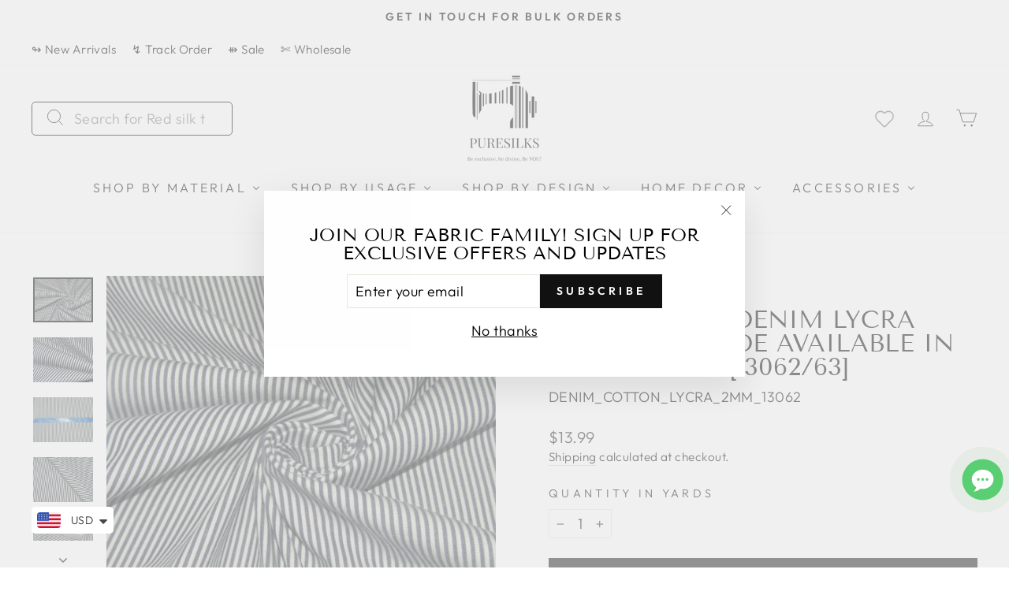

--- FILE ---
content_type: text/html; charset=utf-8
request_url: https://www.puresilks.us/products/copy-of-100-cotton-denim-fabric-58-quot-wide-available-in-cotton-and-stripe-in-tencel
body_size: 112386
content:
<!doctype html>
<html class="no-js" lang="en" dir="ltr"><script id="samples-button-template" type="text/template">
  
   <div class="product-samples-button-wrap shopify-payment-button__button">
  <button class="product-samples-button" product-samples-button>{{ text.button }}</button>
</div>

  
</script>

<script id="samples-widget-template" type="text/template">
  
    <div class="product-samples-widget" data-samples-widget>
  <div class="product-samples-widget__modal">
    <button class="product-samples-widget__close" data-samples-widget-close>Close</button>
    <div class="product-samples-widget__content">
      <div class="product-samples-widget__text">
        <h3>{{ text.box_title }}</h3>
        <p>{{ text.box_description }}</p>
      </div>
      <div class="product-samples-widget__list">
        <div class="product-samples-widget__grid" data-samples-widget-grid>
          {% if samples.size > 0 %}
            {% for item in samples %}
              <div class="product-samples-item">
                <div class="product-samples-item__inner">
                  <a href="#" class="product-samples-item__remove" data-sample-id='{{ item.selectedVariant }}' data-samples-widget-remove>Remove</a>
                  <figure class="product-samples-item__image" style="background-image: url({{ item.sample_image | img_url: 'large' }})"></figure>
                </div>
              </div>
            {% endfor %}
          {% endif %}
          {% if samples.size < 5 %}
            {% assign placeholder_count = 5 | minus: samples.size %}
            {% for i in (1..placeholder_count) %}
              <div class="product-samples-placeholder" data-samples-placeholder><span>{{ text.box_item_placeholder }}</span></div>
            {% endfor %}
          {% endif %}
        </div>
      </div>
      <div class="product-samples-widget__button">
        <button class="product-samples-widget__checkout" data-samples-widget-checkout>{{ text.box_button }}</button>
      </div>
    </div>
  </div>
  <button class="product-samples-widget__trigger" data-samples-widget-trigger>
    {{ text.box_trigger }}{% if samples.size > 0 %} ({{ samples.size }}){% endif %}
  </button>
</div>

  
</script>

<script id="samples-modal-template" type="text/template">
  
   <div class="product-samples-modal" role="dialog" data-samples-modal>
  <div class="product-samples-modal__inner">
    <button class="product-samples-modal__close" data-samples-modal-close>Close</button>
    <div class="product-samples-modal__box">
      <p>{{ text.modal_text }}</p>
    </div>
  </div>
</div>

  
</script>
<script src="https://product-samples.herokuapp.com/complied/main.min.js?shop=puresilks-us.myshopify.com"></script>
<link href="https://product-samples.herokuapp.com/complied/main.min.css" rel="stylesheet" type="text/css" media="all" />

<head>
<!-- Google tag (gtag.js) 
<script async src="https://www.googletagmanager.com/gtag/js?id=AW-11027902703"></script>
<script>
 window.dataLayer = window.dataLayer || [];
 function gtag(){dataLayer.push(arguments);}
 gtag('js', new Date());
 gtag('config', 'AW-11027902703');
</script>-->

<!-- Google tag (gtag.js) -->
<script async src="https://www.googletagmanager.com/gtag/js?id=GT-WRGF4T2"></script>
<script>
  window.dataLayer = window.dataLayer || [];
  function gtag(){dataLayer.push(arguments);}
  gtag('js', new Date());

  gtag('config', 'GT-WRGF4T2');
</script>

  
  
<!-- Facebook Verification Tag - Start --><meta name="facebook-domain-verification" content="so07oxhhqgzzc8ibcmqyv3pzr8fv4z" /><!-- Facebook Verification Tag - Start -->

<!-- Google Verification Tag - Start --><meta name="google-site-verification" content="-q4Z862iLo149lHdH1DroR3E2wN5RIESs-J-pRMTgsE" /><!-- Google Verification Tag - End -->

 <script src="https://cdn.shopifycdn.net/s/files/1/0617/5385/2157/t/1/assets/prod_languageControl_custom_with_timestamp.js"></script>
 

  <meta charset="utf-8">
  <meta http-equiv="X-UA-Compatible" content="IE=edge,chrome=1">
  <meta name="viewport" content="width=device-width,initial-scale=1">
  <meta name="theme-color" content="#111111">
  <link rel="canonical" href="https://www.puresilks.us/products/copy-of-100-cotton-denim-fabric-58-quot-wide-available-in-cotton-and-stripe-in-tencel">
  <meta name="p:domain_verify" content="17b855e3305564b83517eb9ce9df8bb6"/>
  
  <link rel="preconnect" href="https://cdn.shopify.com">
  <link rel="preconnect" href="https://fonts.shopifycdn.com">
  <link rel="dns-prefetch" href="https://productreviews.shopifycdn.com">
  <link rel="dns-prefetch" href="https://ajax.googleapis.com">
  <link rel="dns-prefetch" href="https://maps.googleapis.com">
  <link rel="dns-prefetch" href="https://maps.gstatic.com"><link rel="shortcut icon" href="//www.puresilks.us/cdn/shop/files/Puresilks-logo-transformed_1_91d85ef3-17f3-439f-9b2e-49f4673004be_32x32.png?v=1669199777" type="image/png" /><title>100% Cotton Denim Lycra Fabric 58&quot; wide available in four styles [1306
&ndash; Puresilks.us
</title>
<meta name="description" content="Just the perfect denim for ladies comfortable jackets, short/ \ \ \ \ \ \ \ \ \ \"><meta property="og:site_name" content="Puresilks.us">
  <meta property="og:url" content="https://www.puresilks.us/products/copy-of-100-cotton-denim-fabric-58-quot-wide-available-in-cotton-and-stripe-in-tencel">
  <meta property="og:title" content="100% Cotton Denim Lycra Fabric 58&quot; wide available in four styles [13062/63]">
  <meta property="og:type" content="product">
  <meta property="og:description" content="Just the perfect denim for ladies comfortable jackets, short/ \ \ \ \ \ \ \ \ \ \"><meta property="og:image" content="http://www.puresilks.us/cdn/shop/files/IMG_9403_633fdfbc-1677-4f6e-a81e-faa38b0b8d59.jpg?v=1685083463">
    <meta property="og:image:secure_url" content="https://www.puresilks.us/cdn/shop/files/IMG_9403_633fdfbc-1677-4f6e-a81e-faa38b0b8d59.jpg?v=1685083463">
    <meta property="og:image:width" content="1100">
    <meta property="og:image:height" content="825"><meta name="twitter:site" content="@exclusive_silks">
  <meta name="twitter:card" content="summary_large_image">
  <meta name="twitter:title" content="100% Cotton Denim Lycra Fabric 58" wide available in four styles [13062/63]">
  <meta name="twitter:description" content="Just the perfect denim for ladies comfortable jackets, short/ \ \ \ \ \ \ \ \ \ \">
<style data-shopify>@font-face {
  font-family: "Tenor Sans";
  font-weight: 400;
  font-style: normal;
  font-display: swap;
  src: url("//www.puresilks.us/cdn/fonts/tenor_sans/tenorsans_n4.966071a72c28462a9256039d3e3dc5b0cf314f65.woff2") format("woff2"),
       url("//www.puresilks.us/cdn/fonts/tenor_sans/tenorsans_n4.2282841d948f9649ba5c3cad6ea46df268141820.woff") format("woff");
}

  @font-face {
  font-family: Outfit;
  font-weight: 300;
  font-style: normal;
  font-display: swap;
  src: url("//www.puresilks.us/cdn/fonts/outfit/outfit_n3.8c97ae4c4fac7c2ea467a6dc784857f4de7e0e37.woff2") format("woff2"),
       url("//www.puresilks.us/cdn/fonts/outfit/outfit_n3.b50a189ccde91f9bceee88f207c18c09f0b62a7b.woff") format("woff");
}


  @font-face {
  font-family: Outfit;
  font-weight: 600;
  font-style: normal;
  font-display: swap;
  src: url("//www.puresilks.us/cdn/fonts/outfit/outfit_n6.dfcbaa80187851df2e8384061616a8eaa1702fdc.woff2") format("woff2"),
       url("//www.puresilks.us/cdn/fonts/outfit/outfit_n6.88384e9fc3e36038624caccb938f24ea8008a91d.woff") format("woff");
}

  
  
</style><link href="//www.puresilks.us/cdn/shop/t/15/assets/theme.css?v=47181906318160509341734504471" rel="stylesheet" type="text/css" media="all" />
<style data-shopify>:root {
    --typeHeaderPrimary: "Tenor Sans";
    --typeHeaderFallback: sans-serif;
    --typeHeaderSize: 36px;
    --typeHeaderWeight: 400;
    --typeHeaderLineHeight: 1;
    --typeHeaderSpacing: 0.0em;

    --typeBasePrimary:Outfit;
    --typeBaseFallback:sans-serif;
    --typeBaseSize: 18px;
    --typeBaseWeight: 300;
    --typeBaseSpacing: 0.025em;
    --typeBaseLineHeight: 1.4;

    --typeCollectionTitle: 20px;

    --iconWeight: 2px;
    --iconLinecaps: miter;

    
      --buttonRadius: 0px;
    

    --colorGridOverlayOpacity: 0.1;
  }

  .placeholder-content {
    background-image: linear-gradient(100deg, #ffffff 40%, #f7f7f7 63%, #ffffff 79%);
  }</style><script>
    document.documentElement.className = document.documentElement.className.replace('no-js', 'js');

    window.theme = window.theme || {};
    theme.routes = {
      home: "/",
      cart: "/cart.js",
      cartPage: "/cart",
      cartAdd: "/cart/add.js",
      cartChange: "/cart/change.js"
    };
    theme.strings = {
      soldOut: "Sold Out",
      unavailable: "Unavailable",
      inStockLabel: "In stock, ready to ship",
      stockLabel: "Low stock - [count] items left",
      willNotShipUntil: "Ready to ship [date]",
      willBeInStockAfter: "Back in stock [date]",
      waitingForStock: "Inventory on the way",
      savePrice: "Save [saved_amount]",
      cartEmpty: "Your cart is currently empty.",
      cartTermsConfirmation: "You must agree with the terms and conditions of sales to check out",
      searchCollections: "Collections:",
      searchPages: "Pages:",
      searchArticles: "Articles:"
    };
    theme.settings = {
      dynamicVariantsEnable: true,
      cartType: "drawer",
      isCustomerTemplate: false,
      moneyFormat: "\u003cspan class=money\u003e${{amount}}\u003c\/span\u003e",
      saveType: "percent",
      productImageSize: "square",
      productImageCover: true,
      predictiveSearch: true,
      predictiveSearchType: "product,article,page,collection",
      quickView: true,
      themeName: 'Impulse',
      themeVersion: "5.0.1"
    };
  </script>

  <script>window.performance && window.performance.mark && window.performance.mark('shopify.content_for_header.start');</script><meta name="google-site-verification" content="5syXOWBwp3qNj9k3XVBbpDm1VwV_v4W8M3hSHMmV1Aw">
<meta name="google-site-verification" content="pCgs3n7tP3jiXo3mhAeM5b3RhqFPHWR-UFwuEUTtS9U">
<meta id="shopify-digital-wallet" name="shopify-digital-wallet" content="/62954766529/digital_wallets/dialog">
<meta name="shopify-checkout-api-token" content="82f2cffd3e30e3091a2fd2e8e950aa05">
<meta id="in-context-paypal-metadata" data-shop-id="62954766529" data-venmo-supported="false" data-environment="production" data-locale="en_US" data-paypal-v4="true" data-currency="USD">
<link rel="alternate" type="application/json+oembed" href="https://www.puresilks.us/products/copy-of-100-cotton-denim-fabric-58-quot-wide-available-in-cotton-and-stripe-in-tencel.oembed">
<script async="async" src="/checkouts/internal/preloads.js?locale=en-US"></script>
<script id="shopify-features" type="application/json">{"accessToken":"82f2cffd3e30e3091a2fd2e8e950aa05","betas":["rich-media-storefront-analytics"],"domain":"www.puresilks.us","predictiveSearch":true,"shopId":62954766529,"locale":"en"}</script>
<script>var Shopify = Shopify || {};
Shopify.shop = "puresilks-us.myshopify.com";
Shopify.locale = "en";
Shopify.currency = {"active":"USD","rate":"1.0"};
Shopify.country = "US";
Shopify.theme = {"name":"GE TEAM - Revamp | BC","id":168915894465,"schema_name":"Impulse","schema_version":"5.0.1","theme_store_id":null,"role":"main"};
Shopify.theme.handle = "null";
Shopify.theme.style = {"id":null,"handle":null};
Shopify.cdnHost = "www.puresilks.us/cdn";
Shopify.routes = Shopify.routes || {};
Shopify.routes.root = "/";</script>
<script type="module">!function(o){(o.Shopify=o.Shopify||{}).modules=!0}(window);</script>
<script>!function(o){function n(){var o=[];function n(){o.push(Array.prototype.slice.apply(arguments))}return n.q=o,n}var t=o.Shopify=o.Shopify||{};t.loadFeatures=n(),t.autoloadFeatures=n()}(window);</script>
<script id="shop-js-analytics" type="application/json">{"pageType":"product"}</script>
<script defer="defer" async type="module" src="//www.puresilks.us/cdn/shopifycloud/shop-js/modules/v2/client.init-shop-cart-sync_BT-GjEfc.en.esm.js"></script>
<script defer="defer" async type="module" src="//www.puresilks.us/cdn/shopifycloud/shop-js/modules/v2/chunk.common_D58fp_Oc.esm.js"></script>
<script defer="defer" async type="module" src="//www.puresilks.us/cdn/shopifycloud/shop-js/modules/v2/chunk.modal_xMitdFEc.esm.js"></script>
<script type="module">
  await import("//www.puresilks.us/cdn/shopifycloud/shop-js/modules/v2/client.init-shop-cart-sync_BT-GjEfc.en.esm.js");
await import("//www.puresilks.us/cdn/shopifycloud/shop-js/modules/v2/chunk.common_D58fp_Oc.esm.js");
await import("//www.puresilks.us/cdn/shopifycloud/shop-js/modules/v2/chunk.modal_xMitdFEc.esm.js");

  window.Shopify.SignInWithShop?.initShopCartSync?.({"fedCMEnabled":true,"windoidEnabled":true});

</script>
<script>(function() {
  var isLoaded = false;
  function asyncLoad() {
    if (isLoaded) return;
    isLoaded = true;
    var urls = ["https:\/\/wishlisthero-assets.revampco.com\/store-front\/bundle2.js?shop=puresilks-us.myshopify.com"];
    for (var i = 0; i < urls.length; i++) {
      var s = document.createElement('script');
      s.type = 'text/javascript';
      s.async = true;
      s.src = urls[i];
      var x = document.getElementsByTagName('script')[0];
      x.parentNode.insertBefore(s, x);
    }
  };
  if(window.attachEvent) {
    window.attachEvent('onload', asyncLoad);
  } else {
    window.addEventListener('load', asyncLoad, false);
  }
})();</script>
<script id="__st">var __st={"a":62954766529,"offset":-18000,"reqid":"39837db7-140a-4907-909e-c5e7f9455f80-1769110146","pageurl":"www.puresilks.us\/products\/copy-of-100-cotton-denim-fabric-58-quot-wide-available-in-cotton-and-stripe-in-tencel","u":"f42932ad7da3","p":"product","rtyp":"product","rid":7639948165313};</script>
<script>window.ShopifyPaypalV4VisibilityTracking = true;</script>
<script id="captcha-bootstrap">!function(){'use strict';const t='contact',e='account',n='new_comment',o=[[t,t],['blogs',n],['comments',n],[t,'customer']],c=[[e,'customer_login'],[e,'guest_login'],[e,'recover_customer_password'],[e,'create_customer']],r=t=>t.map((([t,e])=>`form[action*='/${t}']:not([data-nocaptcha='true']) input[name='form_type'][value='${e}']`)).join(','),a=t=>()=>t?[...document.querySelectorAll(t)].map((t=>t.form)):[];function s(){const t=[...o],e=r(t);return a(e)}const i='password',u='form_key',d=['recaptcha-v3-token','g-recaptcha-response','h-captcha-response',i],f=()=>{try{return window.sessionStorage}catch{return}},m='__shopify_v',_=t=>t.elements[u];function p(t,e,n=!1){try{const o=window.sessionStorage,c=JSON.parse(o.getItem(e)),{data:r}=function(t){const{data:e,action:n}=t;return t[m]||n?{data:e,action:n}:{data:t,action:n}}(c);for(const[e,n]of Object.entries(r))t.elements[e]&&(t.elements[e].value=n);n&&o.removeItem(e)}catch(o){console.error('form repopulation failed',{error:o})}}const l='form_type',E='cptcha';function T(t){t.dataset[E]=!0}const w=window,h=w.document,L='Shopify',v='ce_forms',y='captcha';let A=!1;((t,e)=>{const n=(g='f06e6c50-85a8-45c8-87d0-21a2b65856fe',I='https://cdn.shopify.com/shopifycloud/storefront-forms-hcaptcha/ce_storefront_forms_captcha_hcaptcha.v1.5.2.iife.js',D={infoText:'Protected by hCaptcha',privacyText:'Privacy',termsText:'Terms'},(t,e,n)=>{const o=w[L][v],c=o.bindForm;if(c)return c(t,g,e,D).then(n);var r;o.q.push([[t,g,e,D],n]),r=I,A||(h.body.append(Object.assign(h.createElement('script'),{id:'captcha-provider',async:!0,src:r})),A=!0)});var g,I,D;w[L]=w[L]||{},w[L][v]=w[L][v]||{},w[L][v].q=[],w[L][y]=w[L][y]||{},w[L][y].protect=function(t,e){n(t,void 0,e),T(t)},Object.freeze(w[L][y]),function(t,e,n,w,h,L){const[v,y,A,g]=function(t,e,n){const i=e?o:[],u=t?c:[],d=[...i,...u],f=r(d),m=r(i),_=r(d.filter((([t,e])=>n.includes(e))));return[a(f),a(m),a(_),s()]}(w,h,L),I=t=>{const e=t.target;return e instanceof HTMLFormElement?e:e&&e.form},D=t=>v().includes(t);t.addEventListener('submit',(t=>{const e=I(t);if(!e)return;const n=D(e)&&!e.dataset.hcaptchaBound&&!e.dataset.recaptchaBound,o=_(e),c=g().includes(e)&&(!o||!o.value);(n||c)&&t.preventDefault(),c&&!n&&(function(t){try{if(!f())return;!function(t){const e=f();if(!e)return;const n=_(t);if(!n)return;const o=n.value;o&&e.removeItem(o)}(t);const e=Array.from(Array(32),(()=>Math.random().toString(36)[2])).join('');!function(t,e){_(t)||t.append(Object.assign(document.createElement('input'),{type:'hidden',name:u})),t.elements[u].value=e}(t,e),function(t,e){const n=f();if(!n)return;const o=[...t.querySelectorAll(`input[type='${i}']`)].map((({name:t})=>t)),c=[...d,...o],r={};for(const[a,s]of new FormData(t).entries())c.includes(a)||(r[a]=s);n.setItem(e,JSON.stringify({[m]:1,action:t.action,data:r}))}(t,e)}catch(e){console.error('failed to persist form',e)}}(e),e.submit())}));const S=(t,e)=>{t&&!t.dataset[E]&&(n(t,e.some((e=>e===t))),T(t))};for(const o of['focusin','change'])t.addEventListener(o,(t=>{const e=I(t);D(e)&&S(e,y())}));const B=e.get('form_key'),M=e.get(l),P=B&&M;t.addEventListener('DOMContentLoaded',(()=>{const t=y();if(P)for(const e of t)e.elements[l].value===M&&p(e,B);[...new Set([...A(),...v().filter((t=>'true'===t.dataset.shopifyCaptcha))])].forEach((e=>S(e,t)))}))}(h,new URLSearchParams(w.location.search),n,t,e,['guest_login'])})(!0,!0)}();</script>
<script integrity="sha256-4kQ18oKyAcykRKYeNunJcIwy7WH5gtpwJnB7kiuLZ1E=" data-source-attribution="shopify.loadfeatures" defer="defer" src="//www.puresilks.us/cdn/shopifycloud/storefront/assets/storefront/load_feature-a0a9edcb.js" crossorigin="anonymous"></script>
<script data-source-attribution="shopify.dynamic_checkout.dynamic.init">var Shopify=Shopify||{};Shopify.PaymentButton=Shopify.PaymentButton||{isStorefrontPortableWallets:!0,init:function(){window.Shopify.PaymentButton.init=function(){};var t=document.createElement("script");t.src="https://www.puresilks.us/cdn/shopifycloud/portable-wallets/latest/portable-wallets.en.js",t.type="module",document.head.appendChild(t)}};
</script>
<script data-source-attribution="shopify.dynamic_checkout.buyer_consent">
  function portableWalletsHideBuyerConsent(e){var t=document.getElementById("shopify-buyer-consent"),n=document.getElementById("shopify-subscription-policy-button");t&&n&&(t.classList.add("hidden"),t.setAttribute("aria-hidden","true"),n.removeEventListener("click",e))}function portableWalletsShowBuyerConsent(e){var t=document.getElementById("shopify-buyer-consent"),n=document.getElementById("shopify-subscription-policy-button");t&&n&&(t.classList.remove("hidden"),t.removeAttribute("aria-hidden"),n.addEventListener("click",e))}window.Shopify?.PaymentButton&&(window.Shopify.PaymentButton.hideBuyerConsent=portableWalletsHideBuyerConsent,window.Shopify.PaymentButton.showBuyerConsent=portableWalletsShowBuyerConsent);
</script>
<script data-source-attribution="shopify.dynamic_checkout.cart.bootstrap">document.addEventListener("DOMContentLoaded",(function(){function t(){return document.querySelector("shopify-accelerated-checkout-cart, shopify-accelerated-checkout")}if(t())Shopify.PaymentButton.init();else{new MutationObserver((function(e,n){t()&&(Shopify.PaymentButton.init(),n.disconnect())})).observe(document.body,{childList:!0,subtree:!0})}}));
</script>
<script id='scb4127' type='text/javascript' async='' src='https://www.puresilks.us/cdn/shopifycloud/privacy-banner/storefront-banner.js'></script><link id="shopify-accelerated-checkout-styles" rel="stylesheet" media="screen" href="https://www.puresilks.us/cdn/shopifycloud/portable-wallets/latest/accelerated-checkout-backwards-compat.css" crossorigin="anonymous">
<style id="shopify-accelerated-checkout-cart">
        #shopify-buyer-consent {
  margin-top: 1em;
  display: inline-block;
  width: 100%;
}

#shopify-buyer-consent.hidden {
  display: none;
}

#shopify-subscription-policy-button {
  background: none;
  border: none;
  padding: 0;
  text-decoration: underline;
  font-size: inherit;
  cursor: pointer;
}

#shopify-subscription-policy-button::before {
  box-shadow: none;
}

      </style>

<script>window.performance && window.performance.mark && window.performance.mark('shopify.content_for_header.end');</script><meta name="format-detection" content="telephone=no">
<meta name="format-detection" content="date=no">
<meta name="format-detection" content="address=no">
<link href="//www.puresilks.us/cdn/shop/t/15/assets/globo.swatch.css?v=137961765121844362821734341952" rel="stylesheet" type="text/css" media="all" /><script>
  window.Globo      = window.Globo || {};
  Globo.moneyFormat = "<span class=money>${{amount}}</span>";
  Globo.GloboMoneyFormat = "<span class=money>${{amount}}</span>";
  Globo.shopCurrency = "USD";
  Globo.assetsUrl = "//www.puresilks.us/cdn/shop/t/15/assets/";
  Globo.filesUrl = "//www.puresilks.us/cdn/shop/files/";
  var GSCollection = GSCollection || {};
    var GloboSwatchConfig = {
        page: "product",
        shop: {
        name: "Puresilks.us",
        url: "https://www.puresilks.us",
        domain: "puresilks-us.myshopify.com",
        themeStoreId: "857",
        themeName: "Impulse",
        themeVersion: "5.0.1",
        },
                product: {"id":7639948165313,"title":"100% Cotton Denim Lycra Fabric 58\" wide available in four styles [13062\/63]","handle":"copy-of-100-cotton-denim-fabric-58-quot-wide-available-in-cotton-and-stripe-in-tencel","description":"\u003cp\u003e\u003cspan\u003eJust the perfect denim for ladies comfortable jackets, short\/\u003c\/span\u003e\u003c\/p\u003e\n\u003cp\u003e\u003cspan\u003e\\\u003c\/span\u003e\u003c\/p\u003e\n\u003cp\u003e\u003cspan\u003e\\\u003c\/span\u003e\u003c\/p\u003e\n\u003cp\u003e\u003cspan\u003e\\\u003c\/span\u003e\u003c\/p\u003e\n\u003cp\u003e\u003cspan\u003e\\\u003c\/span\u003e\u003c\/p\u003e\n\u003cp\u003e\u003cspan\u003e\\\u003c\/span\u003e\u003c\/p\u003e\n\u003cp\u003e\u003cspan\u003e\\\u003c\/span\u003e\u003c\/p\u003e\n\u003cp\u003e\u003cspan\u003e\\\u003c\/span\u003e\u003c\/p\u003e\n\u003cp\u003e\u003cspan\u003e\\\u003c\/span\u003e\u003c\/p\u003e\n\u003cp\u003e\u003cspan\u003e\\\u003c\/span\u003e\u003c\/p\u003e\n\u003cp\u003e\u003cspan\u003e\\\u003c\/span\u003e\u003c\/p\u003e","published_at":"2023-05-26T02:42:40-04:00","created_at":"2023-05-26T02:42:40-04:00","vendor":"Puresilks","type":"Denim","tags":["cotton-blends","cottons","Denim","organic\/-sustainable-fabrics"],"price":1399,"price_min":1399,"price_max":1399,"available":true,"price_varies":false,"compare_at_price":null,"compare_at_price_min":0,"compare_at_price_max":0,"compare_at_price_varies":false,"variants":[{"id":42642626019521,"title":"DENIM 2mm","option1":"DENIM 2mm","option2":null,"option3":null,"sku":"DENIM_COTTON_LYCRA_2MM_13062","requires_shipping":true,"taxable":true,"featured_image":{"id":34131206897857,"product_id":7639948165313,"position":1,"created_at":"2023-05-26T02:44:22-04:00","updated_at":"2023-05-26T02:44:23-04:00","alt":null,"width":1100,"height":825,"src":"\/\/www.puresilks.us\/cdn\/shop\/files\/IMG_9403_633fdfbc-1677-4f6e-a81e-faa38b0b8d59.jpg?v=1685083463","variant_ids":[42642626019521]},"available":true,"name":"100% Cotton Denim Lycra Fabric 58\" wide available in four styles [13062\/63] - DENIM 2mm","public_title":"DENIM 2mm","options":["DENIM 2mm"],"price":1399,"weight":150,"compare_at_price":null,"inventory_management":null,"barcode":"13062","featured_media":{"alt":null,"id":26457101926593,"position":1,"preview_image":{"aspect_ratio":1.333,"height":825,"width":1100,"src":"\/\/www.puresilks.us\/cdn\/shop\/files\/IMG_9403_633fdfbc-1677-4f6e-a81e-faa38b0b8d59.jpg?v=1685083463"}},"requires_selling_plan":false,"selling_plan_allocations":[]},{"id":42642626052289,"title":"DENIM 4mm","option1":"DENIM 4mm","option2":null,"option3":null,"sku":"DENIM_COTTON_LYCRA_4MM_13063","requires_shipping":true,"taxable":true,"featured_image":{"id":34132138295489,"product_id":7639948165313,"position":7,"created_at":"2023-05-26T06:45:00-04:00","updated_at":"2023-05-26T06:45:01-04:00","alt":null,"width":1024,"height":768,"src":"\/\/www.puresilks.us\/cdn\/shop\/files\/ee54105f-9265-477f-a51d-5535853c813f.jpg?v=1685097901","variant_ids":[42642626052289]},"available":true,"name":"100% Cotton Denim Lycra Fabric 58\" wide available in four styles [13062\/63] - DENIM 4mm","public_title":"DENIM 4mm","options":["DENIM 4mm"],"price":1399,"weight":150,"compare_at_price":null,"inventory_management":null,"barcode":"13063","featured_media":{"alt":null,"id":26458039386305,"position":7,"preview_image":{"aspect_ratio":1.333,"height":768,"width":1024,"src":"\/\/www.puresilks.us\/cdn\/shop\/files\/ee54105f-9265-477f-a51d-5535853c813f.jpg?v=1685097901"}},"requires_selling_plan":false,"selling_plan_allocations":[]}],"images":["\/\/www.puresilks.us\/cdn\/shop\/files\/IMG_9403_633fdfbc-1677-4f6e-a81e-faa38b0b8d59.jpg?v=1685083463","\/\/www.puresilks.us\/cdn\/shop\/files\/IMG_9407.jpg?v=1685083466","\/\/www.puresilks.us\/cdn\/shop\/files\/IMG_9394_3282cdce-4c4a-4735-a624-fe5e5d490ba9.jpg?v=1685083471","\/\/www.puresilks.us\/cdn\/shop\/files\/IMG_9401_f7b9c700-0eb6-4236-b51e-96ef6218d050.jpg?v=1685083475","\/\/www.puresilks.us\/cdn\/shop\/files\/IMG_9397.jpg?v=1685083480","\/\/www.puresilks.us\/cdn\/shop\/files\/IMG_9390_0d701d1e-1820-4b17-83ba-e543ec5668b6.jpg?v=1685083484","\/\/www.puresilks.us\/cdn\/shop\/files\/ee54105f-9265-477f-a51d-5535853c813f.jpg?v=1685097901","\/\/www.puresilks.us\/cdn\/shop\/files\/a2bbcc9b-9ac8-4faa-a49b-5b4ceca9b36d.jpg?v=1685097963","\/\/www.puresilks.us\/cdn\/shop\/files\/eebcf30c-0ca4-4154-8504-78bad921cc67.jpg?v=1685097967","\/\/www.puresilks.us\/cdn\/shop\/files\/e733cb0e-df7c-4e54-b923-9fb87cfca8d4.jpg?v=1685097973","\/\/www.puresilks.us\/cdn\/shop\/files\/e8a9ea7c-678b-473a-b15b-3c3b3f13ecd5.jpg?v=1685098013"],"featured_image":"\/\/www.puresilks.us\/cdn\/shop\/files\/IMG_9403_633fdfbc-1677-4f6e-a81e-faa38b0b8d59.jpg?v=1685083463","options":["Style"],"media":[{"alt":null,"id":26457101926593,"position":1,"preview_image":{"aspect_ratio":1.333,"height":825,"width":1100,"src":"\/\/www.puresilks.us\/cdn\/shop\/files\/IMG_9403_633fdfbc-1677-4f6e-a81e-faa38b0b8d59.jpg?v=1685083463"},"aspect_ratio":1.333,"height":825,"media_type":"image","src":"\/\/www.puresilks.us\/cdn\/shop\/files\/IMG_9403_633fdfbc-1677-4f6e-a81e-faa38b0b8d59.jpg?v=1685083463","width":1100},{"alt":null,"id":26457101959361,"position":2,"preview_image":{"aspect_ratio":1.333,"height":825,"width":1100,"src":"\/\/www.puresilks.us\/cdn\/shop\/files\/IMG_9407.jpg?v=1685083466"},"aspect_ratio":1.333,"height":825,"media_type":"image","src":"\/\/www.puresilks.us\/cdn\/shop\/files\/IMG_9407.jpg?v=1685083466","width":1100},{"alt":null,"id":26457101992129,"position":3,"preview_image":{"aspect_ratio":1.333,"height":825,"width":1100,"src":"\/\/www.puresilks.us\/cdn\/shop\/files\/IMG_9394_3282cdce-4c4a-4735-a624-fe5e5d490ba9.jpg?v=1685083471"},"aspect_ratio":1.333,"height":825,"media_type":"image","src":"\/\/www.puresilks.us\/cdn\/shop\/files\/IMG_9394_3282cdce-4c4a-4735-a624-fe5e5d490ba9.jpg?v=1685083471","width":1100},{"alt":null,"id":26457102024897,"position":4,"preview_image":{"aspect_ratio":1.333,"height":825,"width":1100,"src":"\/\/www.puresilks.us\/cdn\/shop\/files\/IMG_9401_f7b9c700-0eb6-4236-b51e-96ef6218d050.jpg?v=1685083475"},"aspect_ratio":1.333,"height":825,"media_type":"image","src":"\/\/www.puresilks.us\/cdn\/shop\/files\/IMG_9401_f7b9c700-0eb6-4236-b51e-96ef6218d050.jpg?v=1685083475","width":1100},{"alt":null,"id":26457102254273,"position":5,"preview_image":{"aspect_ratio":1.333,"height":825,"width":1100,"src":"\/\/www.puresilks.us\/cdn\/shop\/files\/IMG_9397.jpg?v=1685083480"},"aspect_ratio":1.333,"height":825,"media_type":"image","src":"\/\/www.puresilks.us\/cdn\/shop\/files\/IMG_9397.jpg?v=1685083480","width":1100},{"alt":null,"id":26457102287041,"position":6,"preview_image":{"aspect_ratio":1.333,"height":825,"width":1100,"src":"\/\/www.puresilks.us\/cdn\/shop\/files\/IMG_9390_0d701d1e-1820-4b17-83ba-e543ec5668b6.jpg?v=1685083484"},"aspect_ratio":1.333,"height":825,"media_type":"image","src":"\/\/www.puresilks.us\/cdn\/shop\/files\/IMG_9390_0d701d1e-1820-4b17-83ba-e543ec5668b6.jpg?v=1685083484","width":1100},{"alt":null,"id":26458039386305,"position":7,"preview_image":{"aspect_ratio":1.333,"height":768,"width":1024,"src":"\/\/www.puresilks.us\/cdn\/shop\/files\/ee54105f-9265-477f-a51d-5535853c813f.jpg?v=1685097901"},"aspect_ratio":1.333,"height":768,"media_type":"image","src":"\/\/www.puresilks.us\/cdn\/shop\/files\/ee54105f-9265-477f-a51d-5535853c813f.jpg?v=1685097901","width":1024},{"alt":null,"id":26458043056321,"position":8,"preview_image":{"aspect_ratio":1.333,"height":768,"width":1024,"src":"\/\/www.puresilks.us\/cdn\/shop\/files\/a2bbcc9b-9ac8-4faa-a49b-5b4ceca9b36d.jpg?v=1685097963"},"aspect_ratio":1.333,"height":768,"media_type":"image","src":"\/\/www.puresilks.us\/cdn\/shop\/files\/a2bbcc9b-9ac8-4faa-a49b-5b4ceca9b36d.jpg?v=1685097963","width":1024},{"alt":null,"id":26458043416769,"position":9,"preview_image":{"aspect_ratio":1.333,"height":768,"width":1024,"src":"\/\/www.puresilks.us\/cdn\/shop\/files\/eebcf30c-0ca4-4154-8504-78bad921cc67.jpg?v=1685097967"},"aspect_ratio":1.333,"height":768,"media_type":"image","src":"\/\/www.puresilks.us\/cdn\/shop\/files\/eebcf30c-0ca4-4154-8504-78bad921cc67.jpg?v=1685097967","width":1024},{"alt":null,"id":26458043678913,"position":10,"preview_image":{"aspect_ratio":1.333,"height":768,"width":1024,"src":"\/\/www.puresilks.us\/cdn\/shop\/files\/e733cb0e-df7c-4e54-b923-9fb87cfca8d4.jpg?v=1685097973"},"aspect_ratio":1.333,"height":768,"media_type":"image","src":"\/\/www.puresilks.us\/cdn\/shop\/files\/e733cb0e-df7c-4e54-b923-9fb87cfca8d4.jpg?v=1685097973","width":1024},{"alt":null,"id":26458045644993,"position":11,"preview_image":{"aspect_ratio":1.333,"height":768,"width":1024,"src":"\/\/www.puresilks.us\/cdn\/shop\/files\/e8a9ea7c-678b-473a-b15b-3c3b3f13ecd5.jpg?v=1685098013"},"aspect_ratio":1.333,"height":768,"media_type":"image","src":"\/\/www.puresilks.us\/cdn\/shop\/files\/e8a9ea7c-678b-473a-b15b-3c3b3f13ecd5.jpg?v=1685098013","width":1024}],"requires_selling_plan":false,"selling_plan_groups":[],"content":"\u003cp\u003e\u003cspan\u003eJust the perfect denim for ladies comfortable jackets, short\/\u003c\/span\u003e\u003c\/p\u003e\n\u003cp\u003e\u003cspan\u003e\\\u003c\/span\u003e\u003c\/p\u003e\n\u003cp\u003e\u003cspan\u003e\\\u003c\/span\u003e\u003c\/p\u003e\n\u003cp\u003e\u003cspan\u003e\\\u003c\/span\u003e\u003c\/p\u003e\n\u003cp\u003e\u003cspan\u003e\\\u003c\/span\u003e\u003c\/p\u003e\n\u003cp\u003e\u003cspan\u003e\\\u003c\/span\u003e\u003c\/p\u003e\n\u003cp\u003e\u003cspan\u003e\\\u003c\/span\u003e\u003c\/p\u003e\n\u003cp\u003e\u003cspan\u003e\\\u003c\/span\u003e\u003c\/p\u003e\n\u003cp\u003e\u003cspan\u003e\\\u003c\/span\u003e\u003c\/p\u003e\n\u003cp\u003e\u003cspan\u003e\\\u003c\/span\u003e\u003c\/p\u003e\n\u003cp\u003e\u003cspan\u003e\\\u003c\/span\u003e\u003c\/p\u003e"},
        curVariant: {"id":42642626019521,"title":"DENIM 2mm","option1":"DENIM 2mm","option2":null,"option3":null,"sku":"DENIM_COTTON_LYCRA_2MM_13062","requires_shipping":true,"taxable":true,"featured_image":{"id":34131206897857,"product_id":7639948165313,"position":1,"created_at":"2023-05-26T02:44:22-04:00","updated_at":"2023-05-26T02:44:23-04:00","alt":null,"width":1100,"height":825,"src":"\/\/www.puresilks.us\/cdn\/shop\/files\/IMG_9403_633fdfbc-1677-4f6e-a81e-faa38b0b8d59.jpg?v=1685083463","variant_ids":[42642626019521]},"available":true,"name":"100% Cotton Denim Lycra Fabric 58\" wide available in four styles [13062\/63] - DENIM 2mm","public_title":"DENIM 2mm","options":["DENIM 2mm"],"price":1399,"weight":150,"compare_at_price":null,"inventory_management":null,"barcode":"13062","featured_media":{"alt":null,"id":26457101926593,"position":1,"preview_image":{"aspect_ratio":1.333,"height":825,"width":1100,"src":"\/\/www.puresilks.us\/cdn\/shop\/files\/IMG_9403_633fdfbc-1677-4f6e-a81e-faa38b0b8d59.jpg?v=1685083463"}},"requires_selling_plan":false,"selling_plan_allocations":[]},
            }
    
  GloboSwatchConfig.curVariant.inventory_quantity = -2  
  GloboSwatchConfig.product.variants[0].inventory_quantity = -2  
  GloboSwatchConfig.product.variants[1].inventory_quantity = 0  

</script>
<script src=//www.puresilks.us/cdn/shop/t/15/assets/globo.swatch.data.js?v=33125689424402347331734341952 ></script>
<script id="globoSwatchProductDetail" type="template/html">

{% assign variant_size = product.variants | size %}
{% if configs.show_one_variant %}
{% assign allow_show_one = 0 %}
{% else %}
{% assign allow_show_one = 1 %}
{% endif %}
{% if variant_size > allow_show_one %}

{% assign swatch_shape = configs.style_product_page_swatch.swatch_shape %}
{% if swatch_shape == "circle" %}
{% assign class_swatch_shape = "globo-detail-style-circle" %}
{% elsif swatch_shape == "square" %}
{% assign class_swatch_shape = "globo-detail-style-square" %}
{% endif %}

{% assign swatch_size = configs.style_product_page_swatch.swatch_size %}
{% if swatch_size == "small" %}
{% assign class_swatch_size = "globo-detail-size-small" %}
{% elsif swatch_size == "medium" %}
{% assign class_swatch_size = "globo-detail-size-medium" %}
{% elsif swatch_size == "large" %}
{% assign class_swatch_size = "globo-detail-size-large" %}
{% endif %}

{% assign border_style = configs.style_product_page_swatch.border_style %}
{% if border_style == "none" %}
{% assign class_border_style = "globo-detail-border-style-none" %}
{% elsif border_style == "single" %}
{% assign class_border_style = "globo-detail-border-style-single" %}
{% elsif border_style == "double" %}
{% assign class_border_style = "globo-detail-border-style-double" %}
{% endif %}

{% assign hover_effects = configs.style_product_page_swatch.hover_effects.background %}
{% if hover_effects == "no effect" %}
{% assign class_hover_effects = "globo-detail-hover-effects-none" %}
{% elsif hover_effects == "add glow" %}
{% assign class_hover_effects = "globo-detail-border-effects-glow" %}
{% elsif hover_effects == "add shadow" %}
{% assign class_hover_effects = "globo-detail-border-effects-shadow" %}
{% endif %}

{% assign hover_effects_zoom = configs.style_product_page_swatch.hover_effects.zoom_image %}
{% if hover_effects_zoom == "zoom" %}
{% assign class_hover_effects_zoom = "globo-detail-hover-effects-zoom" %}
{% endif %}

{% assign size_change = configs.style_product_page_swatch.hover_effects.size_change %}
{% if size_change == "reduce size" %}
{% assign class_size_change = "globo-detail-hover-size_change-reduce" %}
{% elsif size_change == "increase size" %}
{% assign class_size_change = "globo-detail-hover-size_change-increase" %}
{% endif %}

{% assign button_corner = configs.style_product_page_button.button_corner %}
{% if button_corner == "rounded" %}
{% assign class_button_corner = "globo-detail-button-style-rounded" %}
{% endif %}

{% assign button_size = configs.style_product_page_button.button_size %}
{% if button_size == "small" %}
{% assign class_button_size = "globo-detail-button-size-small" %}
{% elsif button_size == "medium" %}
{% assign class_button_size = "globo-detail-button-size-medium" %}
{% elsif button_size == "large" %}
{% assign class_button_size = "globo-detail-button-size-large" %}
{% endif %}

{% assign text_style = configs.style_product_page_button.text_style %}
{% if text_style == "lowercase" %}
{% assign class_text_style = "globo-detail-text-style-lowercase" %}
{% elsif text_style == "uppercase" %}
{% assign class_text_style = "globo-detail-text-style-uppercase" %}
{% endif %}

{% assign hover_effects_button = configs.style_product_page_button.hover_effects.background %}
{% if hover_effects_button == "add glow" %}
{% assign class_hover_effects_button = "globo-detail-button-effects-glow" %}
{% elsif hover_effects_button == "add shadow" %}
{% assign class_hover_effects_button = "globo-detail-button-effects-shadow" %}
{% endif %}

{% assign stylesoldout = configs.styleSoldout %}
{% if stylesoldout == "hide" %}
{% assign class_stylesoldout = "globo-sold-out-hide" %}
{% elsif stylesoldout == "opacity" %}
{% assign class_stylesoldout = "globo-sold-out-opacity" %}
{% elsif stylesoldout == "cross out" %}
{% assign class_stylesoldout = "globo-sold-out-cross-out" %}
{% endif %}

{% assign alignContent = configs.align_content %}
{% if alignContent == "left" %}
{% assign class_alignContent = "globo-align-content-left" %}
{% elsif alignContent == "center" %}
{% assign class_alignContent = "globo-align-content-center" %}
{% elsif alignContent == "right" %}
{% assign class_alignContent = "globo-align-content-right" %}
{% endif %}

{% assign first_available_variant = false %}
{% for variant in product.variants %}
{% if !first_available_variant and variant.available %}{% assign first_available_variant = variant %}{% endif %}
{% endfor %}
{% unless first_available_variant %}{% assign first_available_variant = product.variants[0] %}{% endunless %}
<div class="{{ class_alignContent }}">
  <div class="globo-product-swatch-price" style="display: none;">
    <span class="gsw-product_price-container">
      <span class="globo-cs-product_price">{{first_available_variant.price | money }}</span>
      <span class="globo-cs-product_oldprice">{% if first_available_variant.compare_at_price > first_available_variant.price %}{{first_available_variant.compare_at_price | money }}{% endif %}</span>
    </span>
  </div>
  <ul class="globo-swatch-detail-lists-price" style="display: none;">
    {% for variant in product.variants %}
    <li data-value="{{ variant.id }}"><span class="gw-li-price">{{ variant.price | money }}</span> {% if variant.compare_at_price > variant.price %}<span class="gw-li-compareprice">{{ variant.compare_at_price | money }}</span>{% endif %}</li>
    {% endfor %}
  </ul>
  <div class="globo-swatch-list">
    {% assign option_index = 0 %}
    {% for option in product.options %}
    {% assign is_color = false %}
    {% assign option_index = forloop.index0 %}
    {% assign displayStyle = configs.displayStyles[option] %}
    {% assign sortOption = configs.listOrderOptions[option] %}
    {% if option != "Title" %}
    <div class="swatch--gl clearfix" data-option-index="{{ option_index }}" {% if configs.sortOption %}data-order="{{ sortOption }}"{% endif %}>
      {% assign values = "" %}
      {% assign values_available = "" %}
      {% if displayStyle == 1 %}
      <label for="pa_{{ option | handleize }}" class="name-option">{{ option }}</label>
      <ul class="value g-variant-color-detail">
        {% for variant in product.variants %}
        {% assign value_available = variant.options[option_index] %}
        {% unless values_available contains value_available or variant.available == false %}
        {% assign values_available = values_available | append: "," | append: value_available %}
        {% assign values_available = values_available | split: "," %}
        {% endunless %}
        {% endfor %}
        
        {% for variant in product.variants %}
        {% assign value = variant.options[option_index] %}
        {% assign option_value = option | append: "-" | append: value %}
        {% unless values contains value %}
        {% assign values = values | append: "," | append: value %}
        {% assign values = values | split: "," %}
        <li class="select-option {{ class_stylesoldout }} {% if variant.available %}available{% else %}globo-out-of-stock{% endif %}" data-attribute="pa_{{ value | handleize }}" data-value="{{ value | escape }}">
          <input id="swatch-detail-{{ variant.id }}-{{ option_index }}-{{ value | handle }}" data-variantId="{{ variant.id }}" type="radio" name="option-globo-{{ option_index }}" value="{{ value | escape }}" {% if configs.enableMandatory == false %}{% if forloop.first %} checked{% endif %}{% else %}required{% endif %} />
          <label title="{{ value }}" for="swatch-detail-{{ variant.id }}-{{ option_index }}-{{ value | handle }}"
                 class="swatch-anchor swatch-other
                        {% if configs.displaySelectType[option_value] == 3 or configs.displaySelectType[option_value] == 4 %}{{ class_hover_effects_zoom }}{% endif %}
                        {% if configs.displaySelectType[option_value] >= 1 and configs.displaySelectType[option_value] <= 4 %}{% if configs.displayColors[option_value] or configs.displayColorsImage[option_value] %}globo-border-color-swatch {{ class_swatch_shape }} {{ class_swatch_size }} {{ class_border_style }} {{ class_hover_effects }} {{ class_size_change }}{% else %} globo-style--button {{ class_button_corner }} {{ class_button_size }} {{ class_text_style }} {{ class_hover_effects_button }}{% endif %}
                        {% endif %}"
                 style="display: block;
                        {% if configs.displayColors[option_value] %}background-color: {{ configs.displayColors[option_value] }}; font-size: 0;
                        {% if configs.displaySelectType[option_value] == 2 %}{% if configs.displayColors2[option_value] %}background: linear-gradient( -45deg, {{ configs.displayColors2[option_value] }} 50%, {{ configs.displayColors[option_value] }} 50% );{% endif %}{% endif %}{% endif %}
                        {% if configs.displaySelectType[option_value] == 3 or configs.displaySelectType[option_value] == 4 %}{% if configs.displayColorsImage[option_value] or configs.displayColorsImageUrl[option_value] %}font-size: 0; background-size: cover; background-position: center; background-repeat: no-repeat;{% endif %}{% endif %}
                        {% if configs.displaySelectType[option_value] == 3 %}{% if configs.displayColorsImage[option_value] %}background-image: url({{ configs.displayColorsImage[option_value] | asset_url  | img_url: "50x" | replace: "\"", ""}});{% endif %}{% endif %}
                        {% if configs.displaySelectType[option_value] == 4 %}{% if configs.displayColorsImageUrl[option_value] %}background-image: url({{ configs.displayColorsImageUrl[option_value] | asset_url  | img_url: "50x" | replace: "\"", ""}});{% endif %}{% endif %}"
                 data-option-value="{{configs.displaySelectType[option_value]}}">
            <span class="attr-title-hover">{{ value | escape }}</span>
            {{ value }}
          </label>
        </li>
        {% endunless %}
        {% endfor %}
      </ul>
      {% elsif displayStyle == 2 %}
      <label for="pa_{{ option | handleize }}" class="name-option">{{ option }}</label>
      <ul class="value g-variant-color-detail">
        {% for variant in product.variants %}
        {% assign value_available = variant.options[option_index] %}
        {% unless values_available contains value_available or variant.available == false %}
        {% assign values_available = values_available | append: "," | append: value_available %}
        {% assign values_available = values_available | split: "," %}
        {% endunless %}
        {% endfor %}
        
        {% for variant in product.variants %}
        {% assign value = variant.options[option_index] %}
        {% unless values contains value %}
        {% assign values = values | append: "," | append: value %}
        {% assign values = values | split: "," %}
        <li class="select-option {{ class_stylesoldout }} {% if variant.available %}available{% else %}globo-out-of-stock{% endif %}" data-attribute="pa_{{ value | handleize }}" data-value="{{ value | escape }}" {% if variant.featured_image.src %}data-image={{ variant.featured_image.src | img_url:"1024x1024" }}{% endif %}>
          <input id="swatch-detail-{{ variant.id }}-{{ option_index }}-{{ value | handle }}" data-variantId="{{ variant.id }}" type="radio" name="option-globo-{{ option_index }}" value="{{ value | escape }}" {% if configs.enableMandatory == false %}{% if forloop.first %} checked{% endif %}{% else %}required{% endif %} />
          <label title="{{ value }}" for="swatch-detail-{{ variant.id }}-{{ option_index }}-{{ value | handle }}" class="swatch-anchor swatch-other globo-border-color-swatch {{ class_swatch_shape }} {{ class_swatch_size }} {{ class_border_style }} {{ class_hover_effects }} {{ class_hover_effects_zoom }} {{ class_size_change }}" {% if variant.featured_image.src %}style="display: block; background-size: cover; background-position: center; background-repeat: no-repeat; background-image: url({{ variant.featured_image.src | img_url:"50x" }});"{% endif %}>
            <span class="attr-title-hover">{{ value | escape }}</span>
          </label>
        </li>
        {% endunless %}
        {% endfor %}
      </ul>
      {% elsif displayStyle == 3 %}
      <label for="pa_{{ option | handleize }}" class="name-option">{{ option }}</label>
      <ul class="value">
        {% for variant in product.variants %}
        {% assign value_available = variant.options[option_index] %}
        {% unless values_available contains value_available or variant.available == false %}
        {% assign values_available = values_available | append: "," | append: value_available %}
        {% assign values_available = values_available | split: "," %}
        {% endunless %}
        {% endfor %}
        
        {% for variant in product.variants %}
        {% assign value = variant.options[option_index] %}
        {% unless values contains value %}
        {% assign values = values | append: "," | append: value %}
        {% assign values = values | split: "," %}
        <li class="select-option {{ class_stylesoldout }} {% if variant.available %}available{% else %}globo-out-of-stock{% endif %}" data-attribute="pa_{{ value | handleize }}" data-value="{{ value | escape }}">
          <input id="swatch-detail-{{ variant.id }}-{{ option_index }}-{{ value | handle }}" data-variantId="{{ variant.id }}" type="radio" name="option-globo-{{ option_index }}" value="{{ value | escape }}"  {% if configs.enableMandatory == false %}{% if forloop.first %} checked{% endif %}{% else %}required{% endif %} />
          <label title="{{ value }}" for="swatch-detail-{{ variant.id }}-{{ option_index }}-{{ value | handle }}" class="swatch-anchor swatch-other globo-style--button {{ class_button_corner }} {{ class_button_size }} {{ class_text_style }} {{ class_hover_effects_button }}">
            <span class="attr-title-hover">{{ value | escape }}</span>
            {{ value }}
          </label>
        </li>
        {% endunless %}
        {% endfor %}
      </ul>
      {% elsif displayStyle == 4 %}
      <label for="pa_{{ option | handleize }}" class="name-option">{{ option }}</label>
      <ul class="value ul-globo-dropdown-option">
        {% if configs.enableMandatory == true %}
        <li class="swatches-options select-option--dropdown select-option select-globo-init">
          <input id="swatch-detail-select-an-option-{{ option | handleize }}" data-variantId="{{ variant.id }}" type="radio" value="" name="option-globo-{{ option_index }}" />
          <label for="swatch-detail-select-an-option-{{ option | handleize }}" class="swatch-anchor swatch-other">
            Select an option
          </label>
          <span class="globo-arrow-select"></span>
        </li>
        {% endif %}
        {% for variant in product.variants %}
        {% assign value_available = variant.options[option_index] %}
        {% unless values_available contains value_available or variant.available == false %}
        {% assign values_available = values_available | append: "," | append: value_available %}
        {% assign values_available = values_available | split: "," %}
        {% endunless %}
        {% endfor %}
        
        {% for variant in product.variants %}
        {% assign value = variant.options[option_index] %}
        {% unless values contains value %}
        {% assign values = values | append: "," | append: value %}
        {% assign values = values | split: "," %}

        <li class="swatches-options select-option--dropdown select-option {% if variant.available %}available{% else %}soldout{% endif %}" data-attribute="pa_{{ value | handleize }}">
          <input  id="swatch-detail-{{ variant.id }}-{{ option_index }}-{{ value | handle }}" type="radio" name="option-globo-{{ option_index }}" value="{{ value | escape }}" />
          <label title="{{ value | escape }}" for="swatch-detail-{{ variant.id }}-{{ option_index }}-{{ value | handle }}" class="swatch-anchor swatch-other">
            {{ value }}
          </label>
          <span class="globo-arrow-select"></span>
        </li>

        {% endunless %}
        {% endfor %}
      </ul>
      {% endif %}
      {% if configs.enableMandatory %}<div class="errorOptions" data-nameinput="option-globo-{{ option_index }}"></div>{% endif %}
    </div>
    {% endif %}
    {% endfor %}
  </div>
  {% if configs.showNumberStock %}
  <div class="globo-number-stock-variant"></div>
  {% endif %}
</div>
{% endif %}

</script>
<script id="globoSwatchCollection"   type="template/html">
    {% assign variant_size = product.variants | size %}
    {% if configs.show_one_variant %}
    {% assign allow_show_one = 0 %}
    {% else %}
    {% assign allow_show_one = 1 %}
    {% endif %}
    {% if variant_size > allow_show_one %}

        {% assign swatch_shape = configs.style_collection_page_swatch.swatch_shape %}
		{% if swatch_shape == "circle" %}
		{% assign class_swatch_shape = "globo-style-circle" %}
		{% elsif swatch_shape == "square" %}
  		{% assign class_swatch_shape = "globo-style-square" %}
		{% endif %}

		{% assign swatch_size = configs.style_collection_page_swatch.swatch_size %}
        {% if swatch_size == "small" %}
        {% assign class_swatch_size = "globo-size-small" %}
        {% elsif swatch_size == "medium" %}
        {% assign class_swatch_size = "globo-size-medium" %}
        {% elsif swatch_size == "large" %}
        {% assign class_swatch_size = "globo-size-large" %}
        {% endif %}

		{% assign border_style = configs.style_collection_page_swatch.border_style %}
        {% if border_style == "none" %}
        {% assign class_border_style = "globo-border-style-none" %}
        {% elsif border_style == "single" %}
        {% assign class_border_style = "globo-border-style-single" %}
        {% elsif border_style == "double" %}
        {% assign class_border_style = "globo-border-style-double" %}
        {% endif %}

		{% assign hover_effects = configs.style_collection_page_swatch.hover_effects.background %}
        {% if hover_effects == "no effect" %}
        {% assign class_hover_effects = "globo-hover-effects-none" %}
        {% elsif hover_effects == "add glow" %}
        {% assign class_hover_effects = "globo-border-effects-glow" %}
        {% elsif hover_effects == "add shadow" %}
        {% assign class_hover_effects = "globo-border-effects-shadow" %}
        {% endif %}

		{% assign hover_effects_zoom = configs.style_collection_page_swatch.hover_effects.zoom_image %}
        {% if hover_effects_zoom == "zoom" %}
        {% assign class_hover_effects_zoom = "globo-hover-effects-zoom" %}
		{% endif %}

        {% assign size_change = configs.style_collection_page_swatch.hover_effects.size_change %}
        {% if size_change == "reduce size" %}
        {% assign class_size_change = "globo-hover-size_change-reduce" %}
        {% elsif size_change == "increase size" %}
        {% assign class_size_change = "globo-hover-size_change-increase" %}
        {% endif %}

		{% assign button_corner = configs.style_collection_page_button.button_corner %}
		{% if button_corner == "rounded" %}
		{% assign class_button_corner = "globo-button-style-rounded" %}
		{% endif %}

        {% assign button_size = configs.style_collection_page_button.button_size %}
        {% if button_size == "small" %}
        {% assign class_button_size = "globo-button-size-small" %}
        {% elsif button_size == "medium" %}
        {% assign class_button_size = "globo-button-size-medium" %}
        {% elsif button_size == "large" %}
        {% assign class_button_size = "globo-button-size-large" %}
        {% endif %}

        {% assign text_style = configs.style_collection_page_button.text_style %}
        {% if text_style == "lowercase" %}
        {% assign class_text_style = "globo-text-style-lowercase" %}
        {% elsif text_style == "uppercase" %}
        {% assign class_text_style = "globo-text-style-uppercase" %}
        {% endif %}

        {% assign hover_effects_button = configs.style_collection_page_button.hover_effects.background %}
        {% if hover_effects_button == "add glow" %}
        {% assign class_hover_effects_button = "globo-button-effects-glow" %}
        {% elsif hover_effects_button == "add shadow" %}
        {% assign class_hover_effects_button = "globo-button-effects-shadow" %}
        {% endif %}

        {% assign stylesoldout = configs.styleSoldout %}
        {% if stylesoldout == "hide" %}
        {% assign class_stylesoldout = "globo-sold-out-hide" %}
        {% elsif stylesoldout == "opacity" %}
        {% assign class_stylesoldout = "globo-sold-out-opacity" %}
        {% elsif stylesoldout == "cross out" %}
        {% assign class_stylesoldout = "globo-sold-out-cross-out" %}
        {% endif %}

        {% assign alignContent = configs.align_content %}
        {% if alignContent == "left" %}
        {% assign class_alignContent = "globo-align-content-left" %}
        {% elsif alignContent == "center" %}
        {% assign class_alignContent = "globo-align-content-center" %}
        {% elsif alignContent == "right" %}
        {% assign class_alignContent = "globo-align-content-right" %}
        {% endif %}

		<div class="{{ class_alignContent }}">
          {% assign first_available_variant = false %}
          {% for variant in product.variants %}
            {% if !first_available_variant and variant.available %}{% assign first_available_variant = variant %}{% endif %}
          {% endfor %}
          {% unless first_available_variant %}{% assign first_available_variant = product.variants[0] %}{% endunless %}
          <div class="globo-collection-swatch-price">
            <span class="gsw-product_price-container">
              <span class="globo-cs-product_price">{{ first_available_variant.price | money }}</span>
              <span class="globo-cs-product_oldprice">{% if first_available_variant.compare_at_price > first_available_variant.price %}{{first_available_variant.compare_at_price | money }}{% endif %}</span>
            </span>
          </div>
          {% assign option_index = 0 %}
          <div class="globo-swatch-list">
          {% for option in product.options %}
          	{% assign isEnable = false %}
          	{% assign visibleOptions = configs.visibleOptions %}
          	{% assign option_index = forloop.index0 %}
          	{% if visibleOptions contains option %}
              	{% assign isEnable = true %}
              {% endif %}
              {% assign displayStyle = configs.displayStyles[option] %}
              {% assign sortOption = configs.listOrderOptions[option] %}

          	{% if isEnable and option != "Title" %}
            <div class="swatch--gl clearfix" data-option-index="{{ option_index }}" {% if configs.sortOption %}data-order="{{ sortOption }}"{% endif %}>
                {% assign values = "" %}
				{% assign values_available = "" %}
                {% if displayStyle == 1 %}
              	  {% if configs.isOptionname %}
                  <label for="pa_{{ option | handleize }}" class="name-option">{{ option }}</label>
              	  {% endif %}
                  <ul class="ul-swatches-list value g-variant-color {% if configs.carousel == "enable" %}gvowl-carousel owl-carousel{% endif %}">
                    {% assign i = 0 %}
                    {% for variant in product.variants %}
                    {% assign value_available = variant.options[option_index] %}
                    {% unless values_available contains value_available or variant.available == false %}
                    {% assign values_available = values_available | append: "," | append: value_available %}
                    {% assign values_available = values_available | split: "," %}
                    {% endunless %}
                    {% endfor %}
                    
                    {% for variant in product.variants %}
                    {% assign value = variant.options[option_index] %}
                    {% assign option_value = option | append: "-" | append: value %}
                    {% unless values contains value %}
                    {% assign i = i | plus: 1 %}
                    {% assign values = values | append: "," | append: value %}
                    {% assign values = values | split: "," %}
                    {% if i <= configs.limit_variant  or configs.show_limit_variant == false %}
                    <li productId = "{{ product.id }}" {% if variant.featured_image.src %}productImage = {{ variant.featured_image.src | img_url: "grande" }}{% endif %} class="swatches-options {{ class_stylesoldout }} {% if variant.available %}available{% else %}globo-out-of-stock{% endif %}" data-attribute="pa_{{ value | handleize }}">
                      <input  id="swatch-{{ variant.id }}-{{ option_index }}-{{ value | handle }}" type="radio" name="option-{{ option_index }}-{{ product.id }}" value="{{ value | escape }}" {% if forloop.first %} checked{% endif %} />
                      <label for="swatch-{{ variant.id }}-{{ option_index }}-{{ value | handle }}" class="swatch-anchor swatch-other
                              {% if configs.displaySelectType[option_value] == 3 or configs.displaySelectType[option_value] == 4 %}{{ class_hover_effects_zoom }}{% endif %}
                              {% if configs.displaySelectType[option_value] >= 1 and configs.displaySelectType[option_value] <= 4 %}{% if configs.displayColors[option_value] or configs.displayColorsImage[option_value] %}globo-border-color-swatch {{ class_swatch_shape }} {{ class_swatch_size }} {{ class_border_style }} {{ class_hover_effects }} {{ class_size_change }}{% else %} globo-style--button {{ class_button_corner }} {{ class_button_size }} {{ class_text_style }} {{ class_hover_effects_button }}{% endif %}
                              {% endif %}"
                              style="display: block;
                              {% if configs.displayColors[option_value] %}background-color: {{ configs.displayColors[option_value] }}; font-size: 0;
                              {% if configs.displaySelectType[option_value] == 2 %}{% if configs.displayColors2[option_value] %}background: linear-gradient( -45deg, {{ configs.displayColors2[option_value] }} 50%, {{ configs.displayColors[option_value] }} 50% );{% endif %}{% endif %}{% endif %}
                              {% if configs.displaySelectType[option_value] == 3 or configs.displaySelectType[option_value] == 4 %}{% if configs.displayColorsImage[option_value] or configs.displayColorsImageUrl[option_value] %}font-size: 0; background-size: cover; background-position: center; background-repeat: no-repeat;{% endif %}{% endif %}
                              {% if configs.displaySelectType[option_value] == 3 %}{% if configs.displayColorsImage[option_value] %}background-image: url({{ configs.displayColorsImage[option_value] | asset_url  | img_url: "50x" }});{% endif %}{% endif %}
                              {% if configs.displaySelectType[option_value] == 4 %}{% if configs.displayColorsImageUrl[option_value] %}background-image: url({{ configs.displayColorsImageUrl[option_value] | asset_url  | img_url: "50x" }});{% endif %}{% endif %}"
                      >
                        <span class="attr-title-hover">{{ value | escape }}</span>
                        {{ value }}
                      </label>
                    </li>
					{% endif %}
                    {% endunless %}
                    {% endfor %}
                    {% if i > configs.limit_variant and configs.show_limit_variant %}
                    <li class="swatches-more" >
                      <label class="swatch-anchor swatch-other globo-border-color-swatch {{ class_swatch_shape }} {{ class_swatch_size }} {{ class_border_style }}">
                        +{{ i | minus: configs.limit_variant }}
                      </label>
                    </li>
                    {% endif %}
                  </ul>
                {% elsif displayStyle == 2 %}
              	  {% if configs.isOptionname %}
                  <label for="pa_{{ option | handleize }}" class="name-option">{{ option }}</label>
                  {% endif %}
                  <ul class="ul-swatches-list value g-variant-color {% if configs.carousel == "enable" %}gvowl-carousel owl-carousel{% endif %}">
                    {% assign i = 0 %}
                    {% for variant in product.variants %}
                    {% assign value_available = variant.options[option_index] %}
                    {% unless values_available contains value_available or variant.available == false %}
                    {% assign values_available = values_available | append: "," | append: value_available %}
                    {% assign values_available = values_available | split: "," %}
                    {% endunless %}
                    {% endfor %}
                    
                    {% for variant in product.variants %}
                    {% assign value = variant.options[option_index] %}
                    {% unless values contains value %}
                    {% assign i = i | plus: 1 %}
                    {% assign values = values | append: "," | append: value %}
                    {% assign values = values | split: "," %}
                    {% if i <= configs.limit_variant  or configs.show_limit_variant == false %}
                    <li productId = "{{ product.id }}" {% if variant.featured_image.src %}productImage = {{ variant.featured_image.src | img_url: "grande" }}{% endif %} class="swatches-options {{ class_stylesoldout }} {% if variant.available %}available{% else %}globo-out-of-stock{% endif %}" data-attribute="pa_{{ value | handleize }}">
                      <input id="swatch-{{ variant.id }}-{{ option_index }}-{{ value | handle }}" type="radio" name="option-{{ option_index }}-{{ product.id }}" value="{{ value | escape }}" {% if forloop.first %} checked{% endif %} />
                      <label title="{{ value | escape }}" for="swatch-{{ variant.id }}-{{ option_index }}-{{ value | handle }}" class="swatch-anchor swatch-other globo-border-color-swatch {{ class_swatch_shape }} {{ class_swatch_size }} {{ class_border_style }} {{ class_hover_effects }} {{ class_hover_effects_zoom }} {{ class_size_change }}" {% if variant.featured_image.src %}style="display: block; background-size: cover; background-position: center; background-repeat: no-repeat; background-image: url({{ variant.featured_image.src | img_url:"50x" }});"{% endif %}>
                        <span class="attr-title-hover">{{ value | escape }}</span>
                      </label>
                    </li>
                    {% endif %}

                    {% endunless %}
                    {% endfor %}
                    {% if i > configs.limit_variant and configs.show_limit_variant %}
                    <li class="swatches-more" >
                      <label class="swatch-anchor swatch-other globo-border-color-swatch {{ class_swatch_shape }} {{ class_swatch_size }} {{ class_border_style }}">
                        +{{ i | minus: configs.limit_variant }}
                      </label>
                    </li>
                    {% endif %}
                  </ul>
                {% elsif displayStyle == 3 %}
              	  {% if configs.isOptionname %}
                  <label for="pa_{{ option | handleize }}" class="name-option">{{ option }}</label>
                  {% endif %}
                  <ul class="ul-swatches-list value {% if configs.carousel == "enable" %}gvowl-carousel owl-carousel{% endif %}">
                    {% assign i = 0 %}
                    {% for variant in product.variants %}
                    {% assign value_available = variant.options[option_index] %}
                    {% unless values_available contains value_available or variant.available == false %}
                    {% assign values_available = values_available | append: "," | append: value_available %}
                    {% assign values_available = values_available | split: "," %}
                    {% endunless %}
                    {% endfor %}
                    
                    {% for variant in product.variants %}
                    {% assign value = variant.options[option_index] %}
                    {% unless values contains value %}
                    {% assign i = i | plus: 1 %}
                    {% assign values = values | append: "," | append: value %}
                    {% assign values = values | split: "," %}
                    {% if i <= configs.limit_variant  or configs.show_limit_variant == false %}
                    <li productId = "{{ product.id }}" class="swatches-options {{ class_stylesoldout }} {% if variant.available %}available{% else %}globo-out-of-stock{% endif %}" data-attribute="pa_{{ value | handleize }}">
                      <input  id="swatch-{{ variant.id }}-{{ option_index }}-{{ value | handle }}" type="radio" name="option-{{ option_index }}-{{ product.id }}" value="{{ value | escape }}" {% if forloop.first %} checked{% endif %} />
                      <label title="{{ value | escape }}" for="swatch-{{ variant.id }}-{{ option_index }}-{{ value | handle }}" class="swatch-anchor swatch-other globo-style--button {{ class_button_corner }} {{ class_button_size }} {{ class_text_style }} {{ class_hover_effects_button }}">
                        <span class="attr-title-hover">{{ value | escape }}</span>
                        {{ value }}
                      </label>
                    </li>
					{% endif %}
                    
                    {% endunless %}
                    {% endfor %}
                    {% if i > configs.limit_variant and configs.show_limit_variant %}
                    <li class="swatches-more" >
                    <label class="swatch-anchor swatch-other globo-style--button {{ class_button_corner }} {{ class_button_size }} {{ class_text_style }}">
                        +{{ i | minus: configs.limit_variant }}
                      </label>
                    </li>
                    {% endif %}
                  </ul>
              	{% elsif displayStyle == 4 %}
                  {% if configs.isOptionname %}
                  <label for="pa_{{ option | handleize }}" class="name-option">{{ option }}</label>
              	  {% endif %}
                  <ul class="ul-swatches-list value ul-globo-dropdown-option">
                    {% for variant in product.variants %}
                    {% assign value_available = variant.options[option_index] %}
                    {% unless values_available contains value_available or variant.available == false %}
                    {% assign values_available = values_available | append: "," | append: value_available %}
                    {% assign values_available = values_available | split: "," %}
                    {% endunless %}
                    {% endfor %}
                    
                    {% for variant in product.variants %}
                    {% assign value = variant.options[option_index] %}
                    {% unless values contains value %}
                    {% assign values = values | append: "," | append: value %}
                    {% assign values = values | split: "," %}

                    <li productId = "{{ product.id }}" class="select-option--dropdown swatches-options {% if variant.available %}available{% else %}globo-out-of-stock{% endif %}" data-attribute="pa_{{ value | handleize }}">
                      <input  id="swatch-{{ variant.id }}-{{ option_index }}-{{ value | handle }}" type="radio" name="option-{{ option_index }}-{{ product.id }}" value="{{ value | escape }}" {% if forloop.first %} checked{% endif %} />
                      <label title="{{ value | escape }}" for="swatch-{{ variant.id }}-{{ option_index }}-{{ value | handle }}" class="swatch-anchor swatch-other">
                        {{ value }}
                      </label>
                      <span class="globo-arrow-select"></span>
                    </li>

                    {% endunless %}
                    {% endfor %}
                  </ul>
                {% endif %}
            </div>
          	{% endif %}
          {% endfor %}
          </div>
          <ul class="globo-swatch-lists-price" style="display: none;">
          {% for variant in product.variants %}
            <li data-value="{{ variant.id }}"><span class="gw-li-price">{{ variant.price | money }}</span> {% if variant.compare_at_price > variant.price %}<span class="gw-li-compareprice">{{ variant.compare_at_price | money }}</span>{% endif %}</li>
          {% endfor %}
          </ul>
           <select name="idGlobo" class="globo-selector-all">
              {% for variant in product.variants %}
             	<option value="{{ variant.id }}" {% if variant.option1 %}data-option1="{{ variant.option1 | escape }}"{% endif %} {% if variant.option2 %}data-option2="{{ variant.option2 | escape }}"{% endif %} {% if variant.option3 %}data-option3="{{ variant.option3 | escape }}"{% endif %} data-available="{{ variant.available }}" data-price="{{ variant.price | money }}" {% if variant.compare_at_price > variant.price %}data-compare-price="{{ variant.compare_at_price | money }}"{% endif %}>{{ variant.title }} - {{ variant.price | money }}</option>
               {% endfor %}
            </select>
          	{% if configs.showAddtocart %}
            {% if product.variants[0].available %}
          		 <button type="button" class="btn btn-globo globo--add-to-cart globo-ajax-form-cart">{{ configs.txtAddtocart }}</button>
            {% else %}
                 <button type="button" class="btn btn-globo globo--add-to-cart globo-ajax-form-cart" disabled="disabled">{% if stylesoldout == "hide" %}{{ configs.txtAddtocart }}{% else %}{{ configs.txtSoldout }}{% endif %}</button>
            {% endif %}
          	{% endif %}
    </div>

    {% endif %}
</script>
<script src=//www.puresilks.us/cdn/shop/t/15/assets/globo.swatch.js?v=6877508148001734711734341952></script>
<script type="text/javascript">
  var add_to_cart_ajax = true;
  if(add_to_cart_ajax) {
    window.addEventListener('DOMContentLoaded', (event) => {
      var show_multiple_currencies = false;
      var cart_type = "drawer";
      var regexCount = /{{ count }}|count|{{count}}/g;
      !function(t){window.addEventListener("globoSwatchProductsUpdateCart",function(e){t('[rv-text="cart.item_count"], .main-sidebar-cart-count, .site-header__cart span#CartCount, .cart_count, #CartToggleItemCount, #site-control .cart > div, .cart-count-number, .js-cart-count, .header-cart-link .header-cart-count, .header-tools .header-cart-count').length&&(t('[rv-text="cart.item_count"], .main-sidebar-cart-count, .site-header__cart span#CartCount, .cart_count, #CartToggleItemCount, #site-control .cart > div, .cart-count-number, .js-cart-count, .header-cart-link .header-cart-count, .header-tools .header-cart-count').text(e.detail.cart.item_count),t(".header-cart-link .header-cart-count").length&&t(".header-cart-link .header-cart-count").addClass("active")),t("#CartCount [data-cart-count]").length?t("#CartCount").removeClass("hide")&&t("#CartCount [data-cart-count]").text(e.detail.cart.item_count):t("[data-header-cart-count]").length?t("[data-header-cart-count]").addClass("visible").attr("data-header-cart-count",e.detail.cart.item_count):"undefined"!=typeof theme&&void 0!==theme.Notify&&void 0!==theme.Notify.open&&t(".site-header__cart-indicator").length?(t(".site-header__cart-indicator").removeClass("hide"),theme.Notify.open("success",!1,!0)):"undefined"!=typeof ajaxCart&&void 0!==ajaxCart.load?("undefined"!=typeof theme&&void 0!==theme.cartType&&"drawer"===theme.cartType||"undefined"!=typeof theme&&void 0!==theme.settings&&void 0!==theme.settings.cartType&&"drawer"===theme.settings.cartType||"undefined"!=typeof theme&&void 0!==theme.data&&void 0!==theme.data.cartMethod&&"page"!==theme.data.cartMethod||t("#CartTemplate").length)&&(ajaxCart.load(),$("#CartLink").length&&$("#CartLink").trigger("click"),$(".js-cart-trigger")&&$(".js-cart-trigger").trigger("click"),$('a.js--drawer-open-right[href="/cart"]')&&$('a.js--drawer-open-right[href="/cart"]').trigger("click")):"undefined"!=typeof Shopify&&void 0!==Shopify.loadQuickCart&&t(".cart-modal-popup").length?(t(".nav-main-cart-amount").text(e.detail.cart.item_count).removeClass("hidden"),"modal"==cart_type&&Shopify.loadQuickCart(e.detail.cart)):t(".cart-item-count").length?t(".cart-item-count").text(e.detail.cart.item_count).addClass("cart-show"):t(".cartItemCount").length?(t("[data-header-cart]").trigger("update",e.detail.cart.items[e.detail.cart.items.length-1].variant_id),t(".cartItemCount").text(e.detail.cart.item_count)):t(".page-header .cartsummary").length||t(".mini-cart-wrapper .mini-cart").length||t("#pageheader .cart-summary .cart-count").length&&t("#mobile-header .cart-count").length||t(".cartContainer #Cart").length||t("#cart-count-desktop").length||t("#cart-count-mobile").length||t(".header-cart__count").length||t(".header-cart .cart-summary").length||t("#pageheader .header-mini-menu").length||t(".toolbar-cart .current-cart").length&&t("#cart-summary").length?t.get("/search",function(e){for(var a=[".page-header .cartsummary",".mini-cart-wrapper .mini-cart","#pageheader .cart-summary .cart-count","#mobile-header .cart-count",".cartContainer #Cart","#cart-count-desktop","#cart-count-mobile",".page-header .header-cart",".docked-navigation-container .header-cart","#pageheader .header-mini-menu",".toolbar-cart .current-cart","#cart-summary"],r=t(t.parseHTML("<div>"+e+"</div>")),n=0;n<a.length;n++)t(a[n]).length&&t(a[n]).html(r.find(a[n]).html());if("undefined"!=typeof theme&&void 0!==theme.checkCurrency&&theme.checkCurrency(),show_multiple_currencies&&"undefined"!=typeof theme&&void 0!==theme.money_container&&"undefined"!=typeof Currency&&void 0!==Currency.convertAll&&t("[name=currencies]").length&&Currency.convertAll(shopCurrency,t("[name=currencies]").first().val(),theme.money_container),t("#pageheader .checkout-link").length){var c=t("#pageheader .checkout-link").addClass("reveal");setTimeout(function(){c.removeClass("reveal")},4e3)}"undefined"!=typeof theme&&void 0!==theme.runMultiCurrency&&theme.runMultiCurrency(),t(".toolbar-cart .current-cart").length&&t("#cart-summary").length&&(setTimeout(function(){t("body").addClass("show-cart-summary")},20),t("#cart-summary.updating, #cart-summary .updating").removeClass("updating"))}):t(".topBar__cart").length&&"undefined"!=typeof Theme&&void 0!==Theme.cart&&void 0!==Theme.cart.refreshMiniCart?Theme.cart.refreshMiniCart(e.detail.cart):t(".Header__CartCount").length?document.dispatchEvent(new CustomEvent("product:added",{bubbles:!0,detail:{quantity:e.detail.ids.length}})):t("#StickyCart").length||t("#CartDrawer").length&&t(".js-drawer-open-cart").length&&"undefined"!=typeof $?$("body").trigger("added.ajaxProduct"):t(".header__cart-count").length?(document.documentElement.dispatchEvent(new CustomEvent("product:added",{bubbles:!0,detail:{quantity:e.detail.ids.length}})),t(document).trigger("theme:cart:updated",[e.detail.cart,!0,!0])):t('[data-js-class="Cart"]').length&&"undefined"!=typeof $?($('[data-js-class="Cart"]').attr("data-has-items",!0).trigger("updateHtml"),$("[data-item-count]").attr("data-item-count",e.detail.cart.item_count).show(),$(".cart--external--total-items").text(e.detail.cart.item_count),$('[data-off-canvas--open="right-sidebar"]').first().trigger("click")):"undefined"!=typeof StyleHatch&&void 0!==StyleHatch.AjaxCart&&void 0!==StyleHatch.AjaxCart.updateCartButton?StyleHatch.AjaxCart.updateCartButton(e.detail.cart):"undefined"!=typeof ajaxifyShopify&&void 0!==ajaxifyShopify.cartUpdateCallback?ajaxifyShopify.cartUpdateCallback(e.detail.cart):t(".cartCost").length&&"undefined"!=typeof slate&&void 0!==slate.Currency&&void 0!==slate.Currency.formatMoney&&"undefined"!=typeof theme&&void 0!==theme.moneyFormat?t(".cartCost").html("(<span class='money'>"+slate.Currency.formatMoney(e.detail.cart.total_price,theme.moneyFormat)+"</span>)").removeClass("hidden-count"):"undefined"!=typeof refreshCart&&t(".cart-button").length?(refreshCart(e.detail.cart),window.setTimeout(function(){t.fancybox.close(),t(".cart-button").click()},500)):t("#CartButton .cart-count-js").length?(t("#CartButton .cart-count-js").text(e.detail.cart.item_count).show().addClass("pulse-cart-icon"),setTimeout(function(){t("#CartButton .cart-count-js").removeClass("pulse-cart-icon")},800)):t("#site-cart .cart-items").length&&t("#site-cart-handle").length?t.ajax({url:"/cart",success:function(a){t("#site-cart .cart-items").html(t(a).find("#site-cart .cart-items .cart-item")),t("#CartTotal").html(t(a).find("#CartTotal").html()),t("#CartDetails").html(t(a).find("#CartDetails").html()),window.sidebarCartAjaxFunctions(),e.detail.ids.length>0&&(1==e.detail.ids.length?t("#site-cart .subtitle").html(t("#site-cart .subtitle").data("added-singular").replace(regexCount,e.detail.ids.length)):t("#site-cart .subtitle").html(t("#site-cart .subtitle").data("added-plural").replace(regexCount,e.detail.ids.length)),t(".cart-menu .count").text(e.detail.cart.item_count)),t(".site-cart-handle a").trigger("click")}}):"undefined"!=typeof Shopify&&void 0!==Shopify.updateQuickCart?Shopify.updateQuickCart(e.detail.cart):t("#meta .count").length&&t(".ajaxCartButton").length?(t("#meta .count").text(e.detail.cart.item_count),t(".ajaxCartButton").trigger("click")):t(".cart .cart-icon").length?t(".cart").addClass("cart--show-indicator"):t(".header-tools-cart").length?t(".header-tools-cart").addClass("cart-has-content"):t('[data-action="open-mini-cart"]').length&&t(".mini-cart").length?t(document).trigger("product.added"):window.location.reload()})}(window.jQuery||window.$);
    });
  }
</script>

  <script src="//www.puresilks.us/cdn/shop/t/15/assets/vendor-scripts-v10.js" defer="defer"></script><script src="//www.puresilks.us/cdn/shop/t/15/assets/theme.min.js?v=126415016388084158111734341952" defer="defer"></script>
    
    
    
    

 

	

<!-- Font icon for header icons -->
<link href="https://wishlisthero-assets.revampco.com/safe-icons/css/wishlisthero-icons.css" rel="stylesheet"/>
<!-- Style for floating buttons and others -->
<style type="text/css">
    .wishlisthero-floating {
        position: absolute;
          right:5px;
        top: 5px;
        z-index: 23;
        border-radius: 100%;
    }

    .wishlisthero-floating:hover {
        background-color: rgba(0, 0, 0, 0.05);
    }

    .wishlisthero-floating button {
        font-size: 20px !important;
        width: 40px !important;
        padding: 0.125em 0 0 !important;
    }
.MuiTypography-body2 ,.MuiTypography-body1 ,.MuiTypography-caption ,.MuiTypography-button ,.MuiTypography-h1 ,.MuiTypography-h2 ,.MuiTypography-h3 ,.MuiTypography-h4 ,.MuiTypography-h5 ,.MuiTypography-h6 ,.MuiTypography-subtitle1 ,.MuiTypography-subtitle2 ,.MuiTypography-overline , MuiButton-root,  .MuiCardHeader-title a{
     font-family: inherit !important; /*Roboto, Helvetica, Arial, sans-serif;*/
}
.MuiTypography-h1 , .MuiTypography-h2 , .MuiTypography-h3 , .MuiTypography-h4 , .MuiTypography-h5 , .MuiTypography-h6 ,  .MuiCardHeader-title a{
     font-family: ,  !important;
     font-family: ,  !important;
     font-family: "Tenor Sans", sans-serif !important;
     font-family: ,  !important;
}

    /****************************************************************************************/
    /* For some theme shared view need some spacing */
    /*
    #wishlist-hero-shared-list-view {
  margin-top: 15px;
  margin-bottom: 15px;
}
#wishlist-hero-shared-list-view h1 {
  padding-left: 5px;
}

#wishlisthero-product-page-button-container {
  padding-top: 15px;
}
*/
    /****************************************************************************************/
    /* #wishlisthero-product-page-button-container button {
  padding-left: 1px !important;
} */
    /****************************************************************************************/
    /* Customize the indicator when wishlist has items AND the normal indicator not working */
/*     span.wishlist-hero-items-count {

  top: 0px;
  right: -6px;



}

@media screen and (max-width: 749px){
.wishlisthero-product-page-button-container{
width:100%
}
.wishlisthero-product-page-button-container button{
 margin-left:auto !important; margin-right: auto !important;
}
}
@media screen and (max-width: 749px) {
span.wishlist-hero-items-count {
top: 10px;
right: 3px;
}
}*/
</style>
<script>window.wishlisthero_cartDotClasses=['site-header__cart-count', 'is-visible'];</script>
 <script type='text/javascript'>try{
   window.WishListHero_setting = {"ButtonColor":"rgba(5, 5, 5, 1)","IconColor":"rgba(255, 255, 255, 1)","IconType":"Heart","ButtonTextBeforeAdding":"ADD TO WISHLIST","ButtonTextAfterAdding":"ADDED TO WISHLIST","AnimationAfterAddition":"None","ButtonTextAddToCart":"ADD TO CART","ButtonTextOutOfStock":"OUT OF STOCK","ButtonTextAddAllToCart":"ADD ALL TO CART","ButtonTextRemoveAllToCart":"REMOVE ALL FROM WISHLIST","AddedProductNotificationText":"Product added to wishlist successfully","AddedProductToCartNotificationText":"Product added to cart successfully","ViewCartLinkText":"View Cart","SharePopup_TitleText":"Share My wishlist","SharePopup_shareBtnText":"Share","SharePopup_shareHederText":"Share on Social Networks","SharePopup_shareCopyText":"Or copy Wishlist link to share","SharePopup_shareCancelBtnText":"cancel","SharePopup_shareCopyBtnText":"copy","SendEMailPopup_BtnText":"send email","SendEMailPopup_FromText":"From Name","SendEMailPopup_ToText":"To email","SendEMailPopup_BodyText":"Body","SendEMailPopup_SendBtnText":"send","SendEMailPopup_TitleText":"Send My Wislist via Email","AddProductMessageText":"Are you sure you want to add all items to cart ?","RemoveProductMessageText":"Are you sure you want to remove this item from your wishlist ?","RemoveAllProductMessageText":"Are you sure you want to remove all items from your wishlist ?","RemovedProductNotificationText":"Product removed from wishlist successfully","AddAllOutOfStockProductNotificationText":"There seems to have been an issue adding items to cart, please try again later","RemovePopupOkText":"ok","RemovePopup_HeaderText":"ARE YOU SURE?","ViewWishlistText":"View wishlist","EmptyWishlistText":"there are no items in this wishlist","BuyNowButtonText":"Buy Now","BuyNowButtonColor":"rgb(144, 86, 162)","BuyNowTextButtonColor":"rgb(255, 255, 255)","Wishlist_Title":"My Wishlist","WishlistHeaderTitleAlignment":"Left","WishlistProductImageSize":"Normal","PriceColor":"rgba(15, 17, 18, 1)","HeaderFontSize":"30","PriceFontSize":"18","ProductNameFontSize":"16","LaunchPointType":"menu_item","DisplayWishlistAs":"popup_window","DisplayButtonAs":"button_with_icon","PopupSize":"md","HideAddToCartButton":false,"NoRedirectAfterAddToCart":false,"DisableGuestCustomer":false,"LoginPopupContent":"Please login to save your wishlist across devices.","LoginPopupLoginBtnText":"Login","LoginPopupContentFontSize":"20","NotificationPopupPosition":"right","WishlistButtonTextColor":"rgba(255, 255, 255, 1)","EnableRemoveFromWishlistAfterAddButtonText":"REMOVE FROM WISHLIST","_id":"63a9712765cba947665f7f1c","EnableCollection":false,"EnableShare":true,"RemovePowerBy":false,"EnableFBPixel":false,"DisapleApp":false,"FloatPointPossition":"bottom_right","HeartStateToggle":true,"HeaderMenuItemsIndicator":true,"EnableRemoveFromWishlistAfterAdd":true,"Shop":"puresilks-us.myshopify.com","shop":"puresilks-us.myshopify.com","Status":"Active","Plan":"FREE"};  
  }catch(e){ console.error('Error loading config',e); } </script><!-- BEGIN app block: shopify://apps/buddha-mega-menu-navigation/blocks/megamenu/dbb4ce56-bf86-4830-9b3d-16efbef51c6f -->
<script>
        var productImageAndPrice = [],
            collectionImages = [],
            articleImages = [],
            mmLivIcons = false,
            mmFlipClock = false,
            mmFixesUseJquery = false,
            mmNumMMI = 6,
            mmSchemaTranslation = {},
            mmMenuStrings =  {"menuStrings":{"default":{"Shop By Material":"Shop By Material","Silk":"Silk","Raw Silk":"Raw Silk","Dyeable":"Dyeable","Ready Colours":"Ready Colours","Ikat":"Ikat","Print":"Print","Silk Dupion":"Silk Dupion","Dyeable Dupion":"Dyeable Dupion","Two Tone":"Two Tone","Stripes":"Stripes","Plaids/ checks":"Plaids/ checks","Embroidery":"Embroidery","Jacquards":"Jacquards","Pintuck":"Pintuck","Quilt":"Quilt","Silk Taffeta":"Silk Taffeta","Solids":"Solids","Stripe":"Stripe","Plaids / Checks":"Plaids / Checks","Twill":"Twill","Silk Tissue":"Silk Tissue","Plain":"Plain","Crushed":"Crushed","Jacquard":"Jacquard","Silk Satin":"Silk Satin","Duchess satin ":"Duchess satin ","Silk Satin with stretch":"Silk Satin with stretch","Sandwash ":"Sandwash ","Crepe":"Crepe","Tussar Satin":"Tussar Satin","Silk Crepe":"Silk Crepe","Prints":"Prints","Lycra / stretch":"Lycra / stretch","Satin":"Satin","Heavy Silk Crepe":"Heavy Silk Crepe","Silk Georgette":"Silk Georgette","Lurex":"Lurex","Lycra":"Lycra","Glitter":"Glitter","Shimmer":"Shimmer","Tussar Georgette":"Tussar Georgette","Silk Organza":"Silk Organza","White/Dyeable":"White/Dyeable","2x4":"2x4","2x3":"2x3","4x4":"4x4","Mulberry Silk ":"Mulberry Silk ","21 grams":"21 grams","26 grams":"26 grams","Satin organza":"Satin organza","45 grams 44\"":"45 grams 44\"","60 grams 54\"":"60 grams 54\"","Satin Stripe":"Satin Stripe","Checks/ Plaids":"Checks/ Plaids","Silk Velvet":"Silk Velvet","Silk Brocade":"Silk Brocade","Silk Chiffon":"Silk Chiffon","Flat":"Flat","Wrinkled":"Wrinkled","Lurex Stripe":"Lurex Stripe","Silk Cotton Chanderi":"Silk Cotton Chanderi","Ready colours":"Ready colours","Checks":"Checks","Tissue":"Tissue","Plain Silk":"Plain Silk","22 Grams":"22 Grams","White/ Dyeable":"White/ Dyeable","50 grams":"50 grams","Silk Tussar":"Silk Tussar","White / Dyeable":"White / Dyeable","Houndstooth":"Houndstooth","Tussar dobby":"Tussar dobby","Silk Habotai":"Silk Habotai","Silk jersey":"Silk jersey","Silk Cotton":"Silk Cotton","Organic Cotton Silk":"Organic Cotton Silk","Ready colours and Prints":"Ready colours and Prints","Silk Matka":"Silk Matka","Natural/ Dyeable":"Natural/ Dyeable","2 ply":"2 ply","4 ply":"4 ply","Silk  Linen":"Silk  Linen","Dyeable/ White":"Dyeable/ White","Spun Silk":"Spun Silk","Silk Tulle":"Silk Tulle","Silk Jersey":"Silk Jersey","Brocade/ Jacquards":"Brocade/ Jacquards","Regular Borcades":"Regular Borcades","King khab brocades":"King khab brocades","Vestment brocades":"Vestment brocades","Silk brocades":"Silk brocades","Brocade embroidery":"Brocade embroidery","Velvet Brocade":"Velvet Brocade","Velvets":"Velvets","Italian Velvet":"Italian Velvet","Crushed Velvet":"Crushed Velvet","Micro Velvet":"Micro Velvet","Burnout  Velvet":"Burnout  Velvet","Cotton Velvet":"Cotton Velvet","Cottons":"Cottons","Mul /Muslin":"Mul /Muslin","Airjet Mul":"Airjet Mul","Diamond Mul":"Diamond Mul","Gazuze":"Gazuze","Jarsey":"Jarsey","Organdy":"Organdy","Solids, Prints and Embroidery":"Solids, Prints and Embroidery","Cambric":"Cambric","Ready Colours and Prints":"Ready Colours and Prints","Cambric Lycra":"Cambric Lycra","Voile":"Voile","White/  Dyeable":"White/  Dyeable","Poplin":"Poplin","Normal":"Normal","Heavy":"Heavy","Canvas":"Canvas","Dobby":"Dobby","Colours and Prints":"Colours and Prints","Cotton Silk Chanderi":"Cotton Silk Chanderi","Natural Dyeable":"Natural Dyeable"," Tissue":" Tissue","Rome":"Rome","Richman":"Richman","London":"London","Organic Cotton":"Organic Cotton","Cotton Silk":"Cotton Silk","Solid, Print, Blends":"Solid, Print, Blends","Cotton Satin":"Cotton Satin","With Stretch":"With Stretch","Cotton Twill":"Cotton Twill","Crushed Cotton":"Crushed Cotton","Cotton Linen":"Cotton Linen","Ready Colors":"Ready Colors","Heavy Cotton Linen":"Heavy Cotton Linen","Cotton Lurex":"Cotton Lurex","Cotton Bamboo":"Cotton Bamboo","Spun Cotton":"Spun Cotton","Zero Iron":"Zero Iron","Cotton Jersey":"Cotton Jersey","Linen":"Linen","40 Lea":"40 Lea","44 Lea Twill":"44 Lea Twill","60 Lea":"60 Lea","70 Lea":"70 Lea","80 Lea":"80 Lea","100 lea":"100 lea","150 lea":"150 lea","Turkish Linen":"Turkish Linen","Linen Sathin":"Linen Sathin","Hemp":"Hemp","Lyocell Cotton Linen":"Lyocell Cotton Linen","Sheer Linen":"Sheer Linen","Linen With Slubs":"Linen With Slubs","linen lurex":"linen lurex","Viscose":"Viscose","Georgette":"Georgette","Single":"Single","Double":"Double","Model Satin":"Model Satin","Mushroom Satin":"Mushroom Satin","Mushroom Sathin with Lycra":"Mushroom Sathin with Lycra","Santoon":"Santoon","Tencel":"Tencel","Tie Dye":"Tie Dye","Denim":"Denim","Cotton Tencel":"Cotton Tencel","Tencel Linen":"Tencel Linen","With Slub":"With Slub","Tencel Suiting":"Tencel Suiting","Tencel Jersey":"Tencel Jersey","Bamboo":"Bamboo","Cotton x Bamboo":"Cotton x Bamboo","Jersey":"Jersey","Muslin":"Muslin","Scuba":"Scuba","Thin":"Thin","Thick":"Thick","Suede":"Suede","Laser Cut":"Laser Cut","Embossed":"Embossed","Net":"Net","White dyeable":"White dyeable","60 inches wide":"60 inches wide","120 inches wide":"120 inches wide","Net Embroidery":"Net Embroidery","All Nets":"All Nets","Suting Fabrics":"Suting Fabrics","All Suiting":"All Suiting","Tweed":"Tweed","Stretch":"Stretch","Linen Suiting":"Linen Suiting","Bamboo Suiting":"Bamboo Suiting","Wool":"Wool","Fancy Fabrics":"Fancy Fabrics","Sequence":"Sequence","Pleated":"Pleated","Metallic":"Metallic","Fur":"Fur","Faux Leather":"Faux Leather","Misscellaneous":"Misscellaneous","Liquid Organza":"Liquid Organza","Modal Satin":"Modal Satin","Royal Sathin (Thick)":"Royal Sathin (Thick)","Waterproof":"Waterproof","Polyester Fabrics":"Polyester Fabrics","Rayon":"Rayon","Waterproof rayon":"Waterproof rayon","Heavy Rayon":"Heavy Rayon","Crushed Rayon":"Crushed Rayon","Sustainable / Organic Fabrics":"Sustainable / Organic Fabrics","Cotton":"Cotton","Cotton x Silk":"Cotton x Silk","Sugarcane":"Sugarcane","Banana":"Banana","Shop By Usage":"Shop By Usage","Saree Fabric":"Saree Fabric","Western Fabric":"Western Fabric","Bridal Fabrics":"Bridal Fabrics","Upholstery Fabric":"Upholstery Fabric","Suiting Fabric":"Suiting Fabric","Shirting Fabric":"Shirting Fabric","Bottomwear Fabric":"Bottomwear Fabric","Bandhi Fabric":"Bandhi Fabric","Kurta Fabric":"Kurta Fabric","Lining Fabrics":"Lining Fabrics","Sheer Fabrics":"Sheer Fabrics","Costume Fabrics":"Costume Fabrics","Shop By Design":"Shop By Design","Dyeable Fabric":"Dyeable Fabric","Printed Fabric":"Printed Fabric","Embroidered  Fabric":"Embroidered  Fabric","Ikat Fabric":"Ikat Fabric","Sequence Fabrics":"Sequence Fabrics","Pleated Fabrics":"Pleated Fabrics","Shiny / Shimmer":"Shiny / Shimmer","Lace":"Lace","Brocade / jacquard":"Brocade / jacquard","Sathin Fabrics":"Sathin Fabrics","Twill Fabrics":"Twill Fabrics","Home Decor":"Home Decor","Duvet":"Duvet","Bedsheet":"Bedsheet","Bedspread":"Bedspread","Pillow/ cushion cover":"Pillow/ cushion cover","Curtain":"Curtain","Sheer Curtains":"Sheer Curtains","Solid Curtains":"Solid Curtains","Striped Curtains":"Striped Curtains","Plaid Curtains":"Plaid Curtains","Embroidered Curtains":"Embroidered Curtains","Brocade Curtains":"Brocade Curtains","Valences":"Valences","Table linen":"Table linen","Roman Blinds":"Roman Blinds","Accessories":"Accessories","Scarves":"Scarves","Pocket Square":"Pocket Square","Label":"Label","Ribbon":"Ribbon","Embellishment":"Embellishment","Contact US":"Contact US"}},"additional":{"default":{}}} ,
            mmShopLocale = "en",
            mmShopLocaleCollectionsRoute = "/collections",
            mmSchemaDesignJSON = [{"action":"menu-select","value":"mm-automatic"},{"action":"design","setting":"font_family","value":"Default"},{"action":"design","setting":"font_size","value":"13px"},{"action":"design","setting":"text_color","value":"#222222"},{"action":"design","setting":"link_hover_color","value":"#0da19a"},{"action":"design","setting":"link_color","value":"#4e4e4e"},{"action":"design","setting":"background_hover_color","value":"#f9f9f9"},{"action":"design","setting":"background_color","value":"#ffffff"},{"action":"design","setting":"price_color","value":"#0da19a"},{"action":"design","setting":"contact_right_btn_text_color","value":"#ffffff"},{"action":"design","setting":"contact_right_btn_bg_color","value":"#3A3A3A"},{"action":"design","setting":"contact_left_bg_color","value":"#3A3A3A"},{"action":"design","setting":"contact_left_alt_color","value":"#CCCCCC"},{"action":"design","setting":"contact_left_text_color","value":"#f1f1f0"},{"action":"design","setting":"addtocart_enable","value":"true"},{"action":"design","setting":"addtocart_text_color","value":"#333333"},{"action":"design","setting":"addtocart_background_color","value":"#ffffff"},{"action":"design","setting":"addtocart_text_hover_color","value":"#ffffff"},{"action":"design","setting":"addtocart_background_hover_color","value":"#0da19a"},{"action":"design","setting":"countdown_color","value":"#ffffff"},{"action":"design","setting":"countdown_background_color","value":"#333333"},{"action":"design","setting":"vertical_font_family","value":"Default"},{"action":"design","setting":"vertical_font_size","value":"13px"},{"action":"design","setting":"vertical_text_color","value":"#ffffff"},{"action":"design","setting":"vertical_link_color","value":"#ffffff"},{"action":"design","setting":"vertical_link_hover_color","value":"#ffffff"},{"action":"design","setting":"vertical_price_color","value":"#ffffff"},{"action":"design","setting":"vertical_contact_right_btn_text_color","value":"#ffffff"},{"action":"design","setting":"vertical_addtocart_enable","value":"true"},{"action":"design","setting":"vertical_addtocart_text_color","value":"#ffffff"},{"action":"design","setting":"vertical_countdown_color","value":"#ffffff"},{"action":"design","setting":"vertical_countdown_background_color","value":"#333333"},{"action":"design","setting":"vertical_background_color","value":"#017b86"},{"action":"design","setting":"vertical_addtocart_background_color","value":"#333333"},{"action":"design","setting":"vertical_contact_right_btn_bg_color","value":"#333333"},{"action":"design","setting":"vertical_contact_left_alt_color","value":"#333333"}],
            mmDomChangeSkipUl = "",
            buddhaMegaMenuShop = "puresilks-us.myshopify.com",
            mmWireframeCompression = "0",
            mmExtensionAssetUrl = "https://cdn.shopify.com/extensions/019abe06-4a3f-7763-88da-170e1b54169b/mega-menu-151/assets/";var bestSellersHTML = '';var newestProductsHTML = '';/* get link lists api */
        var linkLists={"main-menu" : {"title":"Main menu", "items":["/","/collections/all","/pages/contact","/collections/cottons","/collections/linen","/collections/viscose","#",]},"footer" : {"title":"Information", "items":["/pages/terms-and-conditions","/pages/privacy-policy","/pages/return-exchange-policy","/pages/refund-policy","/pages/shipping-policy","#","#","/pages/refund-policy","/policies/terms-of-service","/policies/refund-policy",]},"top-nevigation" : {"title":"Top Nevigation", "items":["/collections/new-arrivals-1","https://www.puresilks.us/apps/track123","/collections/fabrics-on-sale","/collections/wholesale",]},"discover" : {"title":"DISCOVER", "items":["/pages/our-story","#","#","/collections/wholesale","/pages/contact","https://af.uppromote.com/puresilks-us/register",]},"mobile-menu" : {"title":"Mobile Menu", "items":["#",]},"customer-account-main-menu" : {"title":"Customer account main menu", "items":["/","https://shopify.com/62954766529/account/orders?locale=en&amp;region_country=US",]},};/*ENDPARSE*/

        

        /* set product prices *//* get the collection images *//* get the article images *//* customer fixes */
        var mmThemeFixesBeforeInit = function(){ customMenuUls=".header__menu-items,.overflow-menu,nav,ul"; /* generic mobile menu toggle translate effect */ document.addEventListener("toggleSubmenu", function (e) { var pc = document.querySelector("#PageContainer"); var mm = document.querySelector("#MobileNav"); if (pc && mm && typeof e.mmMobileHeight != "undefined"){ var pcStyle = pc.getAttribute("style"); if (pcStyle && pcStyle.indexOf("translate3d") != -1) { pc.style.transform = "translate3d(0px, "+ e.mmMobileHeight +"px, 0px)"; } } }); mmAddStyle(" .header__icons {z-index: 1003;} "); if (document.querySelectorAll(".sf-menu-links,ul.sf-nav").length == 2) { customMenuUls=".sf-menu-links,ul.sf-nav"; mmHorizontalMenus="ul.sf-nav"; mmVerticalMenus=".sf-menu-links"; mmAddStyle("@media screen and (min-width:1280px) { .sf-header__desktop {display: block !important;} }"); } if (document.querySelector(".mobile-menu__content>ul")) { mmDisableVisibleCheck=true; mmVerticalMenus=".mobile-menu__content>ul"; } window.mmLoadFunction = function(){ var num = 15; var intv = setInterval(function(){ var m = document.querySelector("#megamenu_level__1"); if (m && m.matches(".vertical-mega-menu")) reinitMenus("#megamenu_level__1"); if (num--==0) clearInterval(intv); },300); }; if (document.readyState !== "loading") { mmLoadFunction(); } else { document.removeEventListener("DOMContentLoaded", mmLoadFunction); document.addEventListener("DOMContentLoaded", mmLoadFunction); } }; var mmThemeFixesBefore = function(){ window.buddhaFilterLiElements = function(liElements){ var elements = []; for (var i=0; i<liElements.length; i++) { if (liElements[i].querySelector("[href=\"/cart\"],[href=\"/account/login\"]") == null) { elements.push(liElements[i]); } } return elements; }; if (tempMenuObject.u.matches("#mobile_menu, #velaMegamenu .nav, #SiteNav, #siteNav")) { tempMenuObject.liItems = buddhaFilterLiElements(mmNot(tempMenuObject.u.children, ".search_container,.site-nav__item_cart", true)); } else if (tempMenuObject.u.matches(".main_nav .nav .menu")) { var numMenusApplied = 0, numMenusAppliedSticky = 0; mmForEach(document, ".main_nav .nav .menu", function(el){ if (el.closest(".sticky_nav") == null) { if (el.querySelector(".buddha-menu-item")) { numMenusApplied++; } } else { if (el.querySelector(".buddha-menu-item")) { numMenusAppliedSticky++; } } }); if (((tempMenuObject.u.closest(".sticky_nav")) && (numMenusAppliedSticky < 1)) || ((tempMenuObject.u.closest(".sticky_nav")) && (numMenusApplied < 1))) { tempMenuObject.liItems = buddhaFilterLiElements(mmNot(tempMenuObject.u.children, ".search_container,.site-nav__item_cart")); } } else if (tempMenuObject.u.matches("#mobile-menu:not(.mm-menu)") && tempMenuObject.u.querySelector(".hamburger,.shifter-handle") == null) { tempMenuObject.liItems = buddhaFilterLiElements(tempMenuObject.u.children); } else if (tempMenuObject.u.matches("#accessibleNav") && tempMenuObject.u.closest("#topnav2") == null) { tempMenuObject.liItems = buddhaFilterLiElements(mmNot(tempMenuObject.u.children, ".customer-navlink")); } else if (tempMenuObject.u.matches("#megamenu_level__1")) { tempMenuObject.liClasses = "level_1__item"; tempMenuObject.aClasses = "level_1__link"; tempMenuObject.liItems = buddhaFilterLiElements(tempMenuObject.u.children); } else if (tempMenuObject.u.matches(".mobile-nav__items")) { tempMenuObject.liClasses = "mobile-nav__item"; tempMenuObject.aClasses = "mobile-nav__link"; tempMenuObject.liItems = buddhaFilterLiElements(tempMenuObject.u.children); } else if (tempMenuObject.u.matches("#NavDrawer > .mobile-nav") && document.querySelector(".mobile-nav>.buddha-menu-item") == null ) { tempMenuObject.liClasses = "mobile-nav__item"; tempMenuObject.aClasses = "mobile-nav__link"; tempMenuObject.liItems = buddhaFilterLiElements(mmNot(tempMenuObject.u.children, ".mobile-nav__search")); } else if (tempMenuObject.u.matches(".mobile-nav-wrapper > .mobile-nav")) { tempMenuObject.liClasses = "mobile-nav__item border-bottom"; tempMenuObject.aClasses = "mobile-nav__link"; tempMenuObject.liItems = buddhaFilterLiElements(mmNot(tempMenuObject.u.children, ".mobile-nav__search")); } else if (tempMenuObject.u.matches("#nav .mm-panel .mm-listview")) { tempMenuObject.liItems = buddhaFilterLiElements(tempMenuObject.u.children); var firstMmPanel = true; mmForEach(document, "#nav>.mm-panels>.mm-panel", function(el){ if (firstMmPanel) { firstMmPanel = false; el.classList.remove("mm-hidden"); el.classList.remove("mm-subopened"); } else { el.parentElement.removeChild(el); } }); } else if (tempMenuObject.u.matches(".SidebarMenu__Nav--primary")) { tempMenuObject.liClasses = "Collapsible"; tempMenuObject.aClasses = "Collapsible__Button Heading u-h6"; tempMenuObject.liItems = buddhaFilterLiElements(tempMenuObject.u.children); } else if (tempMenuObject.u.matches(".mm_menus_ul")) { tempMenuObject.liClasses = "ets_menu_item"; tempMenuObject.aClasses = "mm-nowrap"; tempMenuObject.liItems = buddhaFilterLiElements(tempMenuObject.u.children); mmAddStyle(" .horizontal-mega-menu > .buddha-menu-item > a {white-space: nowrap;} ", "mmThemeCStyle"); } else if (tempMenuObject.u.matches("#accordion")) { tempMenuObject.liClasses = ""; tempMenuObject.aClasses = ""; tempMenuObject.liItems = tempMenuObject.u.children; } else if (tempMenuObject.u.matches(".mobile-menu__panel:first-child .mobile-menu__nav")) { tempMenuObject.liClasses = "mobile-menu__nav-item"; tempMenuObject.aClasses = "mobile-menu__nav-link"; tempMenuObject.liItems = tempMenuObject.u.children; } else if (tempMenuObject.u.matches("#nt_menu_id")) { tempMenuObject.liClasses = "menu-item type_simple"; tempMenuObject.aClasses = "lh__1 flex al_center pr"; tempMenuObject.liItems = tempMenuObject.u.children; } else if (tempMenuObject.u.matches("#menu_mb_cat")) { tempMenuObject.liClasses = "menu-item type_simple"; tempMenuObject.aClasses = ""; tempMenuObject.liItems = tempMenuObject.u.children; } else if (tempMenuObject.u.matches("#menu_mb_ul")) { tempMenuObject.liClasses = "menu-item only_icon_false"; tempMenuObject.aClasses = ""; tempMenuObject.liItems = mmNot(tempMenuObject.u.children, "#customer_login_link,#customer_register_link,#item_mb_help", true); mmAddStyle(" #menu_mb_ul.vertical-mega-menu li.buddha-menu-item>a {display: flex !important;} #menu_mb_ul.vertical-mega-menu li.buddha-menu-item>a>.mm-title {padding: 0 !important;} ", "mmThemeStyle"); } else if (tempMenuObject.u.matches(".header__inline-menu > .list-menu")) { tempMenuObject.liClasses = ""; tempMenuObject.aClasses = "header__menu-item list-menu__item link focus-inset"; tempMenuObject.liItems = tempMenuObject.u.children; } else if (tempMenuObject.u.matches(".menu-drawer__navigation>.list-menu")) { tempMenuObject.liClasses = ""; tempMenuObject.aClasses = "menu-drawer__menu-item list-menu__item link link--text focus-inset"; tempMenuObject.liItems = tempMenuObject.u.children; } else if (tempMenuObject.u.matches(".header__menu-items")) { tempMenuObject.liClasses = "navbar-item header__item has-mega-menu"; tempMenuObject.aClasses = "navbar-link header__link"; tempMenuObject.liItems = tempMenuObject.u.children; mmAddStyle(" .horizontal-mega-menu .buddha-menu-item>a:after{content: none;} .horizontal-mega-menu>li>a{padding-right:10px !important;} .horizontal-mega-menu>li:not(.buddha-menu-item) {display: none !important;} ", "mmThemeStyle"); } else if (tempMenuObject.u.matches(".header__navigation")) { tempMenuObject.liClasses = "header__nav-item"; tempMenuObject.aClasses = ""; tempMenuObject.liItems = tempMenuObject.u.children; } else if (tempMenuObject.u.matches(".slide-nav")) { mmVerticalMenus=".slide-nav"; tempMenuObject.liClasses = "slide-nav__item"; tempMenuObject.aClasses = "slide-nav__link"; tempMenuObject.liItems = tempMenuObject.u.children; } else if (tempMenuObject.u.matches(".header__links-list")) { tempMenuObject.liClasses = ""; tempMenuObject.aClasses = ""; tempMenuObject.liItems = tempMenuObject.u.children; mmAddStyle(".header__left,.header__links {overflow: visible !important; }"); } else if (tempMenuObject.u.matches("#menu-main-navigation,#menu-mobile-nav,#t4s-menu-drawer")) { tempMenuObject.liClasses = ""; tempMenuObject.aClasses = ""; tempMenuObject.liItems = tempMenuObject.u.children; } else if (tempMenuObject.u.matches(".nav-desktop:first-child > .nav-desktop__tier-1")) { tempMenuObject.liClasses = "nav-desktop__tier-1-item"; tempMenuObject.aClasses = "nav-desktop__tier-1-link"; tempMenuObject.liItems = tempMenuObject.u.children; } else if (tempMenuObject.u.matches(".mobile-nav") && tempMenuObject.u.querySelector(".appear-animation.appear-delay-2") != null) { tempMenuObject.liClasses = "mobile-nav__item appear-animation appear-delay-3"; tempMenuObject.aClasses = "mobile-nav__link"; tempMenuObject.liItems = mmNot(tempMenuObject.u.children, "a[href*=account],.mobile-nav__spacer", true); } else if (tempMenuObject.u.matches("nav > .list-menu")) { tempMenuObject.liClasses = ""; tempMenuObject.aClasses = "header__menu-item list-menu__item link link--text focus-inset"; tempMenuObject.liItems = tempMenuObject.u.children; } else if (tempMenuObject.u.matches(".site-navigation>.navmenu")) { tempMenuObject.liClasses = "navmenu-item navmenu-basic__item"; tempMenuObject.aClasses = "navmenu-link navmenu-link-depth-1"; tempMenuObject.liItems = tempMenuObject.u.children; } else if (tempMenuObject.u.matches("nav>.site-navigation")) { tempMenuObject.liClasses = "site-nav__item site-nav__expanded-item site-nav--has-dropdown site-nav__dropdown-li--first-level"; tempMenuObject.aClasses = "site-nav__link site-nav__link--underline site-nav__link--has-dropdown"; tempMenuObject.liItems = tempMenuObject.u.children; } else if (tempMenuObject.u.matches("nav>.js-accordion-mobile-nav")) { tempMenuObject.liClasses = "js-accordion-header c-accordion__header"; tempMenuObject.aClasses = "js-accordion-link c-accordion__link"; tempMenuObject.liItems = mmNot(tempMenuObject.u.children, ".mobile-menu__item"); } else if (tempMenuObject.u.matches(".sf-menu-links")) { tempMenuObject.liClasses = "list-none"; tempMenuObject.aClasses = "block px-4 py-3"; tempMenuObject.liItems = tempMenuObject.u.children; } else if (tempMenuObject.u.matches(".sf-nav")) { tempMenuObject.liClasses = "sf-menu-item list-none sf-menu-item--no-mega sf-menu-item-parent"; tempMenuObject.aClasses = "block px-4 py-5 flex items-center sf__parent-item"; tempMenuObject.liItems = tempMenuObject.u.children; } else if (tempMenuObject.u.matches(".main-nav:not(.topnav)") && tempMenuObject.u.children.length>2) { tempMenuObject.liClasses = "main-nav__tier-1-item"; tempMenuObject.aClasses = "main-nav__tier-1-link"; tempMenuObject.liItems = tempMenuObject.u.children; } else if (tempMenuObject.u.matches(".mobile-nav") && tempMenuObject.u.querySelector(".mobile-nav__item") != null && document.querySelector(".mobile-nav .buddha-menu-item")==null) { tempMenuObject.liClasses = "mobile-nav__item"; tempMenuObject.aClasses = "mobile-nav__link"; tempMenuObject.liItems = tempMenuObject.u.children; } else if (tempMenuObject.u.matches("#t4s-nav-ul")) { tempMenuObject.liClasses = "t4s-type__mega menu-width__cus t4s-menu-item has--children menu-has__offsets"; tempMenuObject.aClasses = "t4s-lh-1 t4s-d-flex t4s-align-items-center t4s-pr"; tempMenuObject.liItems = tempMenuObject.u.children; } else if (tempMenuObject.u.matches("#menu-mb__ul")) { tempMenuObject.liClasses = "t4s-menu-item t4s-item-level-0"; tempMenuObject.aClasses = ""; tempMenuObject.liItems = mmNot(tempMenuObject.u.children, "#item_mb_wis,#item_mb_sea,#item_mb_acc,#item_mb_help"); } else if (tempMenuObject.u.matches(".navbar-nav")) { tempMenuObject.liClasses = "nav-item"; tempMenuObject.aClasses = "nav-link list-menu__item"; tempMenuObject.liItems = tempMenuObject.u.children; } else if (tempMenuObject.u.matches(".navbar-nav-sidebar")) { tempMenuObject.liClasses = "nav-item sidemenu-animation sidemenu-animation-delay-2"; tempMenuObject.aClasses = "list-menu__item"; tempMenuObject.liItems = tempMenuObject.u.children; } else if (tempMenuObject.u.matches(".mobile-menu__content>ul")) { tempMenuObject.liClasses = ""; tempMenuObject.aClasses = ""; tempMenuObject.liItems = tempMenuObject.u.children; mmAddStyle(" .vertical-mega-menu>li{padding:10px !important;} .vertical-mega-menu>li:not(.buddha-menu-item) {display: none !important;} "); } else if (tempMenuObject.u.matches("#offcanvas-menu-nav")) { tempMenuObject.liClasses = "nav-item"; tempMenuObject.aClasses = "nav-link"; tempMenuObject.liItems = tempMenuObject.u.children; } else if (tempMenuObject.u.matches(".main__navigation")) { tempMenuObject.liClasses = "nav__link__holder"; tempMenuObject.aClasses = ""; tempMenuObject.liItems = tempMenuObject.u.children; } else if (tempMenuObject.u.matches(".mobile__navigation")) { tempMenuObject.liClasses = "nav__link__holder"; tempMenuObject.aClasses = ""; tempMenuObject.liItems = mmNot(tempMenuObject.u.children, ".mobile__navigation__footer"); mmAddStyle(" .vertical-mega-menu>li{padding:10px !important;} "); } else if (tempMenuObject.u.matches(".overflow-menu")) { tempMenuObject.forceMenu = true; tempMenuObject.skipCheck=true; tempMenuObject.liClasses = "menu-list__list-item"; tempMenuObject.aClasses = "menu-list__link"; tempMenuObject.liItems = tempMenuObject.u.children; } else if (tempMenuObject.u.matches(".menu-drawer__navigation>ul")) { tempMenuObject.forceMenu = true; tempMenuObject.skipCheck=true; tempMenuObject.liClasses = "menu-drawer__list-item--deep menu-drawer__list-item--divider"; tempMenuObject.aClasses = "menu-drawer__menu-item menu-drawer__menu-item--mainlist menu-drawer__animated-element focus-inset"; tempMenuObject.liItems = tempMenuObject.u.children; } if (tempMenuObject.liItems) { tempMenuObject.skipCheck = true; tempMenuObject.forceMenu = true; } /* try to find li and a classes for requested menu if they are not set */ if (tempMenuObject.skipCheck == true) { var _links=[]; var keys = Object.keys(linkLists); for (var i=0; i<keys.length; i++) { if (selectedMenu == keys[i]) { _links = linkLists[keys[i]].items; break; } } mmForEachChild(tempMenuObject.u, "LI", function(li){ var href = null; var a = li.querySelector("a"); if (a) href = a.getAttribute("href"); if (href == null || (href != null && (href.substr(0,1) == "#" || href==""))){ var a2 = li.querySelector((!!document.documentMode) ? "* + a" : "a:nth-child(2)"); if (a2) { href = a2.getAttribute("href"); a = a2; } } if (href == null || (href != null && (href.substr(0,1) == "#" || href==""))) { var a2 = li.querySelector("a>a"); if (a2) { href = a2.getAttribute("href"); a = a2; } } /* stil no matching href, search all children a for a matching href */ if (href == null || (href != null && (href.substr(0,1) == "#" || href==""))) { var a2 = li.querySelectorAll("a[href]"); for (var i=0; i<a2.length; i++) { var href2 = a2[i].getAttribute("href"); if (_links[tempMenuObject.elementFits] != undefined && href2 == _links[tempMenuObject.elementFits]) { href = href2; a = a2[i]; break; } } } if (_links[tempMenuObject.elementFits] != undefined && href == _links[tempMenuObject.elementFits]) { if (tempMenuObject.liClasses == undefined) { tempMenuObject.liClasses = ""; } tempMenuObject.liClasses = concatClasses(li.getAttribute("class"), tempMenuObject.liClasses); if (tempMenuObject.aClasses == undefined) { tempMenuObject.aClasses = ""; } if (a) tempMenuObject.aClasses = concatClasses(a.getAttribute("class"), tempMenuObject.aClasses); tempMenuObject.elementFits++; } else if (tempMenuObject.elementFits > 0 && tempMenuObject.elementFits != _links.length) { tempMenuObject.elementFits = 0; if (href == _links[0]) { tempMenuObject.elementFits = 1; } } }); } }; 
        

        var mmWireframe = {"html" : "<li class=\"buddha-menu-item\" itemId=\"9a9v4\"  ><a data-href=\"/collections\" href=\"/collections\" aria-label=\"Shop By Material\" data-no-instant=\"\" onclick=\"mmGoToPage(this, event); return false;\"  ><span class=\"mm-title\">Shop By Material</span><i class=\"mm-arrow mm-angle-down\" aria-hidden=\"true\"></i><span class=\"toggle-menu-btn\" style=\"display:none;\" title=\"Toggle menu\" onclick=\"return toggleSubmenu(this)\"><span class=\"mm-arrow-icon\"><span class=\"bar-one\"></span><span class=\"bar-two\"></span></span></span></a><ul class=\"mm-submenu tree  small \"><li data-href=\"https://www.puresilks.us/search?type=product%2Carticle%2Cpage%2Ccollection&q=silk\" href=\"https://www.puresilks.us/search?type=product%2Carticle%2Cpage%2Ccollection&q=silk\" aria-label=\"Silk\" data-no-instant=\"\" onclick=\"mmGoToPage(this, event); return false;\"  ><a data-href=\"https://www.puresilks.us/search?type=product%2Carticle%2Cpage%2Ccollection&q=silk\" href=\"https://www.puresilks.us/search?type=product%2Carticle%2Cpage%2Ccollection&q=silk\" aria-label=\"Silk\" data-no-instant=\"\" onclick=\"mmGoToPage(this, event); return false;\"  ><span class=\"mm-title\">Silk</span><i class=\"mm-arrow mm-angle-down\" aria-hidden=\"true\"></i><span class=\"toggle-menu-btn\" style=\"display:none;\" title=\"Toggle menu\" onclick=\"return toggleSubmenu(this)\"><span class=\"mm-arrow-icon\"><span class=\"bar-one\"></span><span class=\"bar-two\"></span></span></span></a><ul class=\"mm-submenu tree  small \"><li data-href=\"/collections/raw-silk\" href=\"/collections/raw-silk\" aria-label=\"Raw Silk\" data-no-instant=\"\" onclick=\"mmGoToPage(this, event); return false;\"  ><a data-href=\"/collections/raw-silk\" href=\"/collections/raw-silk\" aria-label=\"Raw Silk\" data-no-instant=\"\" onclick=\"mmGoToPage(this, event); return false;\"  ><span class=\"mm-title\">Raw Silk</span><i class=\"mm-arrow mm-angle-down\" aria-hidden=\"true\"></i><span class=\"toggle-menu-btn\" style=\"display:none;\" title=\"Toggle menu\" onclick=\"return toggleSubmenu(this)\"><span class=\"mm-arrow-icon\"><span class=\"bar-one\"></span><span class=\"bar-two\"></span></span></span></a><ul class=\"mm-submenu tree  small mm-last-level\"><li data-href=\"https://www.puresilks.us/products/100-pure-silk-dupion-fabric-white-colour-44-wide-with-slubs?_pos=1&_sid=a7b1e103d&_ss=r&variant=42169040797889\" href=\"https://www.puresilks.us/products/100-pure-silk-dupion-fabric-white-colour-44-wide-with-slubs?_pos=1&_sid=a7b1e103d&_ss=r&variant=42169040797889\" aria-label=\"Dyeable\" data-no-instant=\"\" onclick=\"mmGoToPage(this, event); return false;\"  ><a data-href=\"https://www.puresilks.us/products/100-pure-silk-dupion-fabric-white-colour-44-wide-with-slubs?_pos=1&_sid=a7b1e103d&_ss=r&variant=42169040797889\" href=\"https://www.puresilks.us/products/100-pure-silk-dupion-fabric-white-colour-44-wide-with-slubs?_pos=1&_sid=a7b1e103d&_ss=r&variant=42169040797889\" aria-label=\"Dyeable\" data-no-instant=\"\" onclick=\"mmGoToPage(this, event); return false;\"  ><span class=\"mm-title\">Dyeable</span></a></li><li data-href=\"/collections/raw-silk\" href=\"/collections/raw-silk\" aria-label=\"Ready Colours\" data-no-instant=\"\" onclick=\"mmGoToPage(this, event); return false;\"  ><a data-href=\"/collections/raw-silk\" href=\"/collections/raw-silk\" aria-label=\"Ready Colours\" data-no-instant=\"\" onclick=\"mmGoToPage(this, event); return false;\"  ><span class=\"mm-title\">Ready Colours</span></a></li><li data-href=\"https://www.puresilks.us/search?type=product%2Carticle%2Cpage%2Ccollection&q=IKAT*\" href=\"https://www.puresilks.us/search?type=product%2Carticle%2Cpage%2Ccollection&q=IKAT*\" aria-label=\"Ikat\" data-no-instant=\"\" onclick=\"mmGoToPage(this, event); return false;\"  ><a data-href=\"https://www.puresilks.us/search?type=product%2Carticle%2Cpage%2Ccollection&q=IKAT*\" href=\"https://www.puresilks.us/search?type=product%2Carticle%2Cpage%2Ccollection&q=IKAT*\" aria-label=\"Ikat\" data-no-instant=\"\" onclick=\"mmGoToPage(this, event); return false;\"  ><span class=\"mm-title\">Ikat</span></a></li><li data-href=\"https://www.puresilks.us/search?type=product%2Carticle%2Cpage%2Ccollection&q=SILK+DUPION+PRINT\" href=\"https://www.puresilks.us/search?type=product%2Carticle%2Cpage%2Ccollection&q=SILK+DUPION+PRINT\" aria-label=\"Print\" data-no-instant=\"\" onclick=\"mmGoToPage(this, event); return false;\"  ><a data-href=\"https://www.puresilks.us/search?type=product%2Carticle%2Cpage%2Ccollection&q=SILK+DUPION+PRINT\" href=\"https://www.puresilks.us/search?type=product%2Carticle%2Cpage%2Ccollection&q=SILK+DUPION+PRINT\" aria-label=\"Print\" data-no-instant=\"\" onclick=\"mmGoToPage(this, event); return false;\"  ><span class=\"mm-title\">Print</span></a></li></ul></li><li data-href=\"/collections/silk-dupion\" href=\"/collections/silk-dupion\" aria-label=\"Silk Dupion\" data-no-instant=\"\" onclick=\"mmGoToPage(this, event); return false;\"  ><a data-href=\"/collections/silk-dupion\" href=\"/collections/silk-dupion\" aria-label=\"Silk Dupion\" data-no-instant=\"\" onclick=\"mmGoToPage(this, event); return false;\"  ><span class=\"mm-title\">Silk Dupion</span><i class=\"mm-arrow mm-angle-down\" aria-hidden=\"true\"></i><span class=\"toggle-menu-btn\" style=\"display:none;\" title=\"Toggle menu\" onclick=\"return toggleSubmenu(this)\"><span class=\"mm-arrow-icon\"><span class=\"bar-one\"></span><span class=\"bar-two\"></span></span></span></a><ul class=\"mm-submenu tree  small mm-last-level\"><li data-href=\"https://www.puresilks.us/products/silk-dupioni-dyeable-fabric-80-grams-54-wide-sold-by-the-yard?_pos=5&_sid=87679e816&_ss=r\" href=\"https://www.puresilks.us/products/silk-dupioni-dyeable-fabric-80-grams-54-wide-sold-by-the-yard?_pos=5&_sid=87679e816&_ss=r\" aria-label=\"Dyeable Dupion\" data-no-instant=\"\" onclick=\"mmGoToPage(this, event); return false;\"  ><a data-href=\"https://www.puresilks.us/products/silk-dupioni-dyeable-fabric-80-grams-54-wide-sold-by-the-yard?_pos=5&_sid=87679e816&_ss=r\" href=\"https://www.puresilks.us/products/silk-dupioni-dyeable-fabric-80-grams-54-wide-sold-by-the-yard?_pos=5&_sid=87679e816&_ss=r\" aria-label=\"Dyeable Dupion\" data-no-instant=\"\" onclick=\"mmGoToPage(this, event); return false;\"  ><span class=\"mm-title\">Dyeable Dupion</span></a></li><li data-href=\"/collections/silk-dupion\" href=\"/collections/silk-dupion\" aria-label=\"Ready Colours\" data-no-instant=\"\" onclick=\"mmGoToPage(this, event); return false;\"  ><a data-href=\"/collections/silk-dupion\" href=\"/collections/silk-dupion\" aria-label=\"Ready Colours\" data-no-instant=\"\" onclick=\"mmGoToPage(this, event); return false;\"  ><span class=\"mm-title\">Ready Colours</span></a></li><li data-href=\"https://www.puresilks.us/collections/two-tone-dupion?_cd=9f300da2d3b63bf47da17fd36347c8332560b2b0caa491d34f6a566f7fa96ca5&_uid=82452218049&preview_theme_id=168915894465&preview_token=g4lzmsvk4nlxhxeo1c68444ieeiepyws\" href=\"https://www.puresilks.us/collections/two-tone-dupion?_cd=9f300da2d3b63bf47da17fd36347c8332560b2b0caa491d34f6a566f7fa96ca5&_uid=82452218049&preview_theme_id=168915894465&preview_token=g4lzmsvk4nlxhxeo1c68444ieeiepyws\" aria-label=\"Two Tone\" data-no-instant=\"\" onclick=\"mmGoToPage(this, event); return false;\"  ><a data-href=\"https://www.puresilks.us/collections/two-tone-dupion?_cd=9f300da2d3b63bf47da17fd36347c8332560b2b0caa491d34f6a566f7fa96ca5&_uid=82452218049&preview_theme_id=168915894465&preview_token=g4lzmsvk4nlxhxeo1c68444ieeiepyws\" href=\"https://www.puresilks.us/collections/two-tone-dupion?_cd=9f300da2d3b63bf47da17fd36347c8332560b2b0caa491d34f6a566f7fa96ca5&_uid=82452218049&preview_theme_id=168915894465&preview_token=g4lzmsvk4nlxhxeo1c68444ieeiepyws\" aria-label=\"Two Tone\" data-no-instant=\"\" onclick=\"mmGoToPage(this, event); return false;\"  ><span class=\"mm-title\">Two Tone</span></a></li><li data-href=\"https://www.puresilks.us/search?type=product%2Carticle%2Cpage%2Ccollection&q=DUPION%20STRIPE*\" href=\"https://www.puresilks.us/search?type=product%2Carticle%2Cpage%2Ccollection&q=DUPION%20STRIPE*\" aria-label=\"Stripes\" data-no-instant=\"\" onclick=\"mmGoToPage(this, event); return false;\"  ><a data-href=\"https://www.puresilks.us/search?type=product%2Carticle%2Cpage%2Ccollection&q=DUPION%20STRIPE*\" href=\"https://www.puresilks.us/search?type=product%2Carticle%2Cpage%2Ccollection&q=DUPION%20STRIPE*\" aria-label=\"Stripes\" data-no-instant=\"\" onclick=\"mmGoToPage(this, event); return false;\"  ><span class=\"mm-title\">Stripes</span></a></li><li data-href=\"https://www.puresilks.us/search?type=product%2Carticle%2Cpage%2Ccollection&q=DUPION%20PLAIDS*\" href=\"https://www.puresilks.us/search?type=product%2Carticle%2Cpage%2Ccollection&q=DUPION%20PLAIDS*\" aria-label=\"Plaids/ checks\" data-no-instant=\"\" onclick=\"mmGoToPage(this, event); return false;\"  ><a data-href=\"https://www.puresilks.us/search?type=product%2Carticle%2Cpage%2Ccollection&q=DUPION%20PLAIDS*\" href=\"https://www.puresilks.us/search?type=product%2Carticle%2Cpage%2Ccollection&q=DUPION%20PLAIDS*\" aria-label=\"Plaids/ checks\" data-no-instant=\"\" onclick=\"mmGoToPage(this, event); return false;\"  ><span class=\"mm-title\">Plaids/ checks</span></a></li><li data-href=\"https://www.puresilks.us/search?type=product%2Carticle%2Cpage%2Ccollection&q=DUPION%20PRINT*\" href=\"https://www.puresilks.us/search?type=product%2Carticle%2Cpage%2Ccollection&q=DUPION%20PRINT*\" aria-label=\"Print\" data-no-instant=\"\" onclick=\"mmGoToPage(this, event); return false;\"  ><a data-href=\"https://www.puresilks.us/search?type=product%2Carticle%2Cpage%2Ccollection&q=DUPION%20PRINT*\" href=\"https://www.puresilks.us/search?type=product%2Carticle%2Cpage%2Ccollection&q=DUPION%20PRINT*\" aria-label=\"Print\" data-no-instant=\"\" onclick=\"mmGoToPage(this, event); return false;\"  ><span class=\"mm-title\">Print</span></a></li><li data-href=\"https://www.puresilks.us/search?type=product%2Carticle%2Cpage%2Ccollection&q=DUPION+EMBROIDERY\" href=\"https://www.puresilks.us/search?type=product%2Carticle%2Cpage%2Ccollection&q=DUPION+EMBROIDERY\" aria-label=\"Embroidery\" data-no-instant=\"\" onclick=\"mmGoToPage(this, event); return false;\"  ><a data-href=\"https://www.puresilks.us/search?type=product%2Carticle%2Cpage%2Ccollection&q=DUPION+EMBROIDERY\" href=\"https://www.puresilks.us/search?type=product%2Carticle%2Cpage%2Ccollection&q=DUPION+EMBROIDERY\" aria-label=\"Embroidery\" data-no-instant=\"\" onclick=\"mmGoToPage(this, event); return false;\"  ><span class=\"mm-title\">Embroidery</span></a></li><li data-href=\"https://www.puresilks.us/search?type=product%2Carticle%2Cpage%2Ccollection&q=DUPION+JACQUARD\" href=\"https://www.puresilks.us/search?type=product%2Carticle%2Cpage%2Ccollection&q=DUPION+JACQUARD\" aria-label=\"Jacquards\" data-no-instant=\"\" onclick=\"mmGoToPage(this, event); return false;\"  ><a data-href=\"https://www.puresilks.us/search?type=product%2Carticle%2Cpage%2Ccollection&q=DUPION+JACQUARD\" href=\"https://www.puresilks.us/search?type=product%2Carticle%2Cpage%2Ccollection&q=DUPION+JACQUARD\" aria-label=\"Jacquards\" data-no-instant=\"\" onclick=\"mmGoToPage(this, event); return false;\"  ><span class=\"mm-title\">Jacquards</span></a></li><li data-href=\"https://www.puresilks.us/search?type=product%2Carticle%2Cpage%2Ccollection&q=DUPION%20PINTUCK*\" href=\"https://www.puresilks.us/search?type=product%2Carticle%2Cpage%2Ccollection&q=DUPION%20PINTUCK*\" aria-label=\"Pintuck\" data-no-instant=\"\" onclick=\"mmGoToPage(this, event); return false;\"  ><a data-href=\"https://www.puresilks.us/search?type=product%2Carticle%2Cpage%2Ccollection&q=DUPION%20PINTUCK*\" href=\"https://www.puresilks.us/search?type=product%2Carticle%2Cpage%2Ccollection&q=DUPION%20PINTUCK*\" aria-label=\"Pintuck\" data-no-instant=\"\" onclick=\"mmGoToPage(this, event); return false;\"  ><span class=\"mm-title\">Pintuck</span></a></li><li data-href=\"https://puresilks.us/search?type=product%2Carticle%2Cpage%2Ccollection&q=dupion+quilt\" href=\"https://puresilks.us/search?type=product%2Carticle%2Cpage%2Ccollection&q=dupion+quilt\" aria-label=\"Quilt\" data-no-instant=\"\" onclick=\"mmGoToPage(this, event); return false;\"  ><a data-href=\"https://puresilks.us/search?type=product%2Carticle%2Cpage%2Ccollection&q=dupion+quilt\" href=\"https://puresilks.us/search?type=product%2Carticle%2Cpage%2Ccollection&q=dupion+quilt\" aria-label=\"Quilt\" data-no-instant=\"\" onclick=\"mmGoToPage(this, event); return false;\"  ><span class=\"mm-title\">Quilt</span></a></li></ul></li><li data-href=\"/collections/silk-taffeta\" href=\"/collections/silk-taffeta\" aria-label=\"Silk Taffeta\" data-no-instant=\"\" onclick=\"mmGoToPage(this, event); return false;\"  ><a data-href=\"/collections/silk-taffeta\" href=\"/collections/silk-taffeta\" aria-label=\"Silk Taffeta\" data-no-instant=\"\" onclick=\"mmGoToPage(this, event); return false;\"  ><span class=\"mm-title\">Silk Taffeta</span><i class=\"mm-arrow mm-angle-down\" aria-hidden=\"true\"></i><span class=\"toggle-menu-btn\" style=\"display:none;\" title=\"Toggle menu\" onclick=\"return toggleSubmenu(this)\"><span class=\"mm-arrow-icon\"><span class=\"bar-one\"></span><span class=\"bar-two\"></span></span></span></a><ul class=\"mm-submenu tree  small mm-last-level\"><li data-href=\"/collections/silk-taffeta\" href=\"/collections/silk-taffeta\" aria-label=\"Solids\" data-no-instant=\"\" onclick=\"mmGoToPage(this, event); return false;\"  ><a data-href=\"/collections/silk-taffeta\" href=\"/collections/silk-taffeta\" aria-label=\"Solids\" data-no-instant=\"\" onclick=\"mmGoToPage(this, event); return false;\"  ><span class=\"mm-title\">Solids</span></a></li><li data-href=\"https://www.puresilks.us/search?type=product%2Carticle%2Cpage%2Ccollection&q=Taffeta+Stripe\" href=\"https://www.puresilks.us/search?type=product%2Carticle%2Cpage%2Ccollection&q=Taffeta+Stripe\" aria-label=\"Stripe\" data-no-instant=\"\" onclick=\"mmGoToPage(this, event); return false;\"  ><a data-href=\"https://www.puresilks.us/search?type=product%2Carticle%2Cpage%2Ccollection&q=Taffeta+Stripe\" href=\"https://www.puresilks.us/search?type=product%2Carticle%2Cpage%2Ccollection&q=Taffeta+Stripe\" aria-label=\"Stripe\" data-no-instant=\"\" onclick=\"mmGoToPage(this, event); return false;\"  ><span class=\"mm-title\">Stripe</span></a></li><li data-href=\"https://puresilks.us/search?type=product%2Carticle%2Cpage%2Ccollection&q=taffeta+plaids\" href=\"https://puresilks.us/search?type=product%2Carticle%2Cpage%2Ccollection&q=taffeta+plaids\" aria-label=\"Plaids / Checks\" data-no-instant=\"\" onclick=\"mmGoToPage(this, event); return false;\"  ><a data-href=\"https://puresilks.us/search?type=product%2Carticle%2Cpage%2Ccollection&q=taffeta+plaids\" href=\"https://puresilks.us/search?type=product%2Carticle%2Cpage%2Ccollection&q=taffeta+plaids\" aria-label=\"Plaids / Checks\" data-no-instant=\"\" onclick=\"mmGoToPage(this, event); return false;\"  ><span class=\"mm-title\">Plaids / Checks</span></a></li><li data-href=\"https://www.puresilks.us/search?type=product%2Carticle%2Cpage%2Ccollection&q=Taffeta+Jacquard\" href=\"https://www.puresilks.us/search?type=product%2Carticle%2Cpage%2Ccollection&q=Taffeta+Jacquard\" aria-label=\"Jacquards\" data-no-instant=\"\" onclick=\"mmGoToPage(this, event); return false;\"  ><a data-href=\"https://www.puresilks.us/search?type=product%2Carticle%2Cpage%2Ccollection&q=Taffeta+Jacquard\" href=\"https://www.puresilks.us/search?type=product%2Carticle%2Cpage%2Ccollection&q=Taffeta+Jacquard\" aria-label=\"Jacquards\" data-no-instant=\"\" onclick=\"mmGoToPage(this, event); return false;\"  ><span class=\"mm-title\">Jacquards</span></a></li><li data-href=\"https://www.puresilks.us/search?type=product%2Carticle%2Cpage%2Ccollection&q=Taffeta+Embroidery\" href=\"https://www.puresilks.us/search?type=product%2Carticle%2Cpage%2Ccollection&q=Taffeta+Embroidery\" aria-label=\"Embroidery\" data-no-instant=\"\" onclick=\"mmGoToPage(this, event); return false;\"  ><a data-href=\"https://www.puresilks.us/search?type=product%2Carticle%2Cpage%2Ccollection&q=Taffeta+Embroidery\" href=\"https://www.puresilks.us/search?type=product%2Carticle%2Cpage%2Ccollection&q=Taffeta+Embroidery\" aria-label=\"Embroidery\" data-no-instant=\"\" onclick=\"mmGoToPage(this, event); return false;\"  ><span class=\"mm-title\">Embroidery</span></a></li><li data-href=\"https://puresilks.us/search?type=product%2Carticle%2Cpage%2Ccollection&q=taffeta+twill\" href=\"https://puresilks.us/search?type=product%2Carticle%2Cpage%2Ccollection&q=taffeta+twill\" aria-label=\"Twill\" data-no-instant=\"\" onclick=\"mmGoToPage(this, event); return false;\"  ><a data-href=\"https://puresilks.us/search?type=product%2Carticle%2Cpage%2Ccollection&q=taffeta+twill\" href=\"https://puresilks.us/search?type=product%2Carticle%2Cpage%2Ccollection&q=taffeta+twill\" aria-label=\"Twill\" data-no-instant=\"\" onclick=\"mmGoToPage(this, event); return false;\"  ><span class=\"mm-title\">Twill</span></a></li><li data-href=\"https://www.puresilks.us/collections/two-tone-taffeta\" href=\"https://www.puresilks.us/collections/two-tone-taffeta\" aria-label=\"Two Tone\" data-no-instant=\"\" onclick=\"mmGoToPage(this, event); return false;\"  ><a data-href=\"https://www.puresilks.us/collections/two-tone-taffeta\" href=\"https://www.puresilks.us/collections/two-tone-taffeta\" aria-label=\"Two Tone\" data-no-instant=\"\" onclick=\"mmGoToPage(this, event); return false;\"  ><span class=\"mm-title\">Two Tone</span></a></li></ul></li><li data-href=\"/collections/silk-tissue\" href=\"/collections/silk-tissue\" aria-label=\"Silk Tissue\" data-no-instant=\"\" onclick=\"mmGoToPage(this, event); return false;\"  ><a data-href=\"/collections/silk-tissue\" href=\"/collections/silk-tissue\" aria-label=\"Silk Tissue\" data-no-instant=\"\" onclick=\"mmGoToPage(this, event); return false;\"  ><span class=\"mm-title\">Silk Tissue</span><i class=\"mm-arrow mm-angle-down\" aria-hidden=\"true\"></i><span class=\"toggle-menu-btn\" style=\"display:none;\" title=\"Toggle menu\" onclick=\"return toggleSubmenu(this)\"><span class=\"mm-arrow-icon\"><span class=\"bar-one\"></span><span class=\"bar-two\"></span></span></span></a><ul class=\"mm-submenu tree  small \"><li data-href=\"https://puresilks.us/search?type=product%2Carticle%2Cpage%2Ccollection&q=silk%20tissue%20dyeable*\" href=\"https://puresilks.us/search?type=product%2Carticle%2Cpage%2Ccollection&q=silk%20tissue%20dyeable*\" aria-label=\"Dyeable\" data-no-instant=\"\" onclick=\"mmGoToPage(this, event); return false;\"  ><a data-href=\"https://puresilks.us/search?type=product%2Carticle%2Cpage%2Ccollection&q=silk%20tissue%20dyeable*\" href=\"https://puresilks.us/search?type=product%2Carticle%2Cpage%2Ccollection&q=silk%20tissue%20dyeable*\" aria-label=\"Dyeable\" data-no-instant=\"\" onclick=\"mmGoToPage(this, event); return false;\"  ><span class=\"mm-title\">Dyeable</span><i class=\"mm-arrow mm-angle-down\" aria-hidden=\"true\"></i><span class=\"toggle-menu-btn\" style=\"display:none;\" title=\"Toggle menu\" onclick=\"return toggleSubmenu(this)\"><span class=\"mm-arrow-icon\"><span class=\"bar-one\"></span><span class=\"bar-two\"></span></span></span></a><ul class=\"mm-submenu tree  small mm-last-level\"><li data-href=\"https://puresilks.us/collections/silk-tissue/products/sheer-gold-white-tissue-silk-organza-44\" href=\"https://puresilks.us/collections/silk-tissue/products/sheer-gold-white-tissue-silk-organza-44\" aria-label=\"Plain\" data-no-instant=\"\" onclick=\"mmGoToPage(this, event); return false;\"  ><a data-href=\"https://puresilks.us/collections/silk-tissue/products/sheer-gold-white-tissue-silk-organza-44\" href=\"https://puresilks.us/collections/silk-tissue/products/sheer-gold-white-tissue-silk-organza-44\" aria-label=\"Plain\" data-no-instant=\"\" onclick=\"mmGoToPage(this, event); return false;\"  ><span class=\"mm-title\">Plain</span></a></li><li data-href=\"https://puresilks.us/collections/silk-tissue/products/crushed-sheer-silver-glitter-silk-metalic-tissue-fabric\" href=\"https://puresilks.us/collections/silk-tissue/products/crushed-sheer-silver-glitter-silk-metalic-tissue-fabric\" aria-label=\"Crushed\" data-no-instant=\"\" onclick=\"mmGoToPage(this, event); return false;\"  ><a data-href=\"https://puresilks.us/collections/silk-tissue/products/crushed-sheer-silver-glitter-silk-metalic-tissue-fabric\" href=\"https://puresilks.us/collections/silk-tissue/products/crushed-sheer-silver-glitter-silk-metalic-tissue-fabric\" aria-label=\"Crushed\" data-no-instant=\"\" onclick=\"mmGoToPage(this, event); return false;\"  ><span class=\"mm-title\">Crushed</span></a></li></ul></li><li data-href=\"/collections/silk-tissue\" href=\"/collections/silk-tissue\" aria-label=\"Ready Colours\" data-no-instant=\"\" onclick=\"mmGoToPage(this, event); return false;\"  ><a data-href=\"/collections/silk-tissue\" href=\"/collections/silk-tissue\" aria-label=\"Ready Colours\" data-no-instant=\"\" onclick=\"mmGoToPage(this, event); return false;\"  ><span class=\"mm-title\">Ready Colours</span></a></li><li data-href=\"https://www.puresilks.us/collections/two-tone-taffeta\" href=\"https://www.puresilks.us/collections/two-tone-taffeta\" aria-label=\"Two Tone\" data-no-instant=\"\" onclick=\"mmGoToPage(this, event); return false;\"  ><a data-href=\"https://www.puresilks.us/collections/two-tone-taffeta\" href=\"https://www.puresilks.us/collections/two-tone-taffeta\" aria-label=\"Two Tone\" data-no-instant=\"\" onclick=\"mmGoToPage(this, event); return false;\"  ><span class=\"mm-title\">Two Tone</span></a></li><li data-href=\"https://puresilks.us/search?type=product%2Carticle%2Cpage%2Ccollection&q=silk+tissue+stripe\" href=\"https://puresilks.us/search?type=product%2Carticle%2Cpage%2Ccollection&q=silk+tissue+stripe\" aria-label=\"Stripe\" data-no-instant=\"\" onclick=\"mmGoToPage(this, event); return false;\"  ><a data-href=\"https://puresilks.us/search?type=product%2Carticle%2Cpage%2Ccollection&q=silk+tissue+stripe\" href=\"https://puresilks.us/search?type=product%2Carticle%2Cpage%2Ccollection&q=silk+tissue+stripe\" aria-label=\"Stripe\" data-no-instant=\"\" onclick=\"mmGoToPage(this, event); return false;\"  ><span class=\"mm-title\">Stripe</span></a></li><li data-href=\"https://puresilks.us/search?type=product%2Carticle%2Cpage%2Ccollection&q=silk+tissue+embroidery\" href=\"https://puresilks.us/search?type=product%2Carticle%2Cpage%2Ccollection&q=silk+tissue+embroidery\" aria-label=\"Embroidery\" data-no-instant=\"\" onclick=\"mmGoToPage(this, event); return false;\"  ><a data-href=\"https://puresilks.us/search?type=product%2Carticle%2Cpage%2Ccollection&q=silk+tissue+embroidery\" href=\"https://puresilks.us/search?type=product%2Carticle%2Cpage%2Ccollection&q=silk+tissue+embroidery\" aria-label=\"Embroidery\" data-no-instant=\"\" onclick=\"mmGoToPage(this, event); return false;\"  ><span class=\"mm-title\">Embroidery</span></a></li><li data-href=\"https://puresilks.us/search?type=product%2Carticle%2Cpage%2Ccollection&q=silk+tissue+jacquard\" href=\"https://puresilks.us/search?type=product%2Carticle%2Cpage%2Ccollection&q=silk+tissue+jacquard\" aria-label=\"Jacquard\" data-no-instant=\"\" onclick=\"mmGoToPage(this, event); return false;\"  ><a data-href=\"https://puresilks.us/search?type=product%2Carticle%2Cpage%2Ccollection&q=silk+tissue+jacquard\" href=\"https://puresilks.us/search?type=product%2Carticle%2Cpage%2Ccollection&q=silk+tissue+jacquard\" aria-label=\"Jacquard\" data-no-instant=\"\" onclick=\"mmGoToPage(this, event); return false;\"  ><span class=\"mm-title\">Jacquard</span></a></li></ul></li><li data-href=\"/collections/silk-satin\" href=\"/collections/silk-satin\" aria-label=\"Silk Satin\" data-no-instant=\"\" onclick=\"mmGoToPage(this, event); return false;\"  ><a data-href=\"/collections/silk-satin\" href=\"/collections/silk-satin\" aria-label=\"Silk Satin\" data-no-instant=\"\" onclick=\"mmGoToPage(this, event); return false;\"  ><span class=\"mm-title\">Silk Satin</span><i class=\"mm-arrow mm-angle-down\" aria-hidden=\"true\"></i><span class=\"toggle-menu-btn\" style=\"display:none;\" title=\"Toggle menu\" onclick=\"return toggleSubmenu(this)\"><span class=\"mm-arrow-icon\"><span class=\"bar-one\"></span><span class=\"bar-two\"></span></span></span></a><ul class=\"mm-submenu tree  small \"><li data-href=\"https://puresilks.us/products/100-heavy-silk-satin-fabric-80-gms-white-colour-44-wide?_pos=1&_sid=86f350a0c&_ss=r&variant=40873563390143\" href=\"https://puresilks.us/products/100-heavy-silk-satin-fabric-80-gms-white-colour-44-wide?_pos=1&_sid=86f350a0c&_ss=r&variant=40873563390143\" aria-label=\"Dyeable\" data-no-instant=\"\" onclick=\"mmGoToPage(this, event); return false;\"  ><a data-href=\"https://puresilks.us/products/100-heavy-silk-satin-fabric-80-gms-white-colour-44-wide?_pos=1&_sid=86f350a0c&_ss=r&variant=40873563390143\" href=\"https://puresilks.us/products/100-heavy-silk-satin-fabric-80-gms-white-colour-44-wide?_pos=1&_sid=86f350a0c&_ss=r&variant=40873563390143\" aria-label=\"Dyeable\" data-no-instant=\"\" onclick=\"mmGoToPage(this, event); return false;\"  ><span class=\"mm-title\">Dyeable</span></a></li><li data-href=\"https://puresilks.us/collections/silk-satin?filter.v.price.gte=&filter.v.price.lte=&filter.p.product_type=Solids+44+inches+wide&filter.p.product_type=Solids+54+inches+wide\" href=\"https://puresilks.us/collections/silk-satin?filter.v.price.gte=&filter.v.price.lte=&filter.p.product_type=Solids+44+inches+wide&filter.p.product_type=Solids+54+inches+wide\" aria-label=\"Ready Colours\" data-no-instant=\"\" onclick=\"mmGoToPage(this, event); return false;\"  ><a data-href=\"https://puresilks.us/collections/silk-satin?filter.v.price.gte=&filter.v.price.lte=&filter.p.product_type=Solids+44+inches+wide&filter.p.product_type=Solids+54+inches+wide\" href=\"https://puresilks.us/collections/silk-satin?filter.v.price.gte=&filter.v.price.lte=&filter.p.product_type=Solids+44+inches+wide&filter.p.product_type=Solids+54+inches+wide\" aria-label=\"Ready Colours\" data-no-instant=\"\" onclick=\"mmGoToPage(this, event); return false;\"  ><span class=\"mm-title\">Ready Colours</span></a></li><li data-href=\"/collections/duchess-satin-1\" href=\"/collections/duchess-satin-1\" aria-label=\"Duchess satin \" data-no-instant=\"\" onclick=\"mmGoToPage(this, event); return false;\"  ><a data-href=\"/collections/duchess-satin-1\" href=\"/collections/duchess-satin-1\" aria-label=\"Duchess satin \" data-no-instant=\"\" onclick=\"mmGoToPage(this, event); return false;\"  ><span class=\"mm-title\">Duchess satin</span><i class=\"mm-arrow mm-angle-down\" aria-hidden=\"true\"></i><span class=\"toggle-menu-btn\" style=\"display:none;\" title=\"Toggle menu\" onclick=\"return toggleSubmenu(this)\"><span class=\"mm-arrow-icon\"><span class=\"bar-one\"></span><span class=\"bar-two\"></span></span></span></a><ul class=\"mm-submenu tree  small mm-last-level\"><li data-href=\"/collections/duchess-satin\" href=\"/collections/duchess-satin\" aria-label=\"Solids\" data-no-instant=\"\" onclick=\"mmGoToPage(this, event); return false;\"  ><a data-href=\"/collections/duchess-satin\" href=\"/collections/duchess-satin\" aria-label=\"Solids\" data-no-instant=\"\" onclick=\"mmGoToPage(this, event); return false;\"  ><span class=\"mm-title\">Solids</span></a></li><li data-href=\"https://www.puresilks.us/products/100-pure-silk-45-momme-embroidered-dutchess-satin-54-wide?_pos=1&_sid=b3183ac77&_ss=r\" href=\"https://www.puresilks.us/products/100-pure-silk-45-momme-embroidered-dutchess-satin-54-wide?_pos=1&_sid=b3183ac77&_ss=r\" aria-label=\"Embroidery\" data-no-instant=\"\" onclick=\"mmGoToPage(this, event); return false;\"  ><a data-href=\"https://www.puresilks.us/products/100-pure-silk-45-momme-embroidered-dutchess-satin-54-wide?_pos=1&_sid=b3183ac77&_ss=r\" href=\"https://www.puresilks.us/products/100-pure-silk-45-momme-embroidered-dutchess-satin-54-wide?_pos=1&_sid=b3183ac77&_ss=r\" aria-label=\"Embroidery\" data-no-instant=\"\" onclick=\"mmGoToPage(this, event); return false;\"  ><span class=\"mm-title\">Embroidery</span></a></li></ul></li><li data-href=\"https://puresilks.us/search?type=product%2Carticle%2Cpage%2Ccollection&q=silk+satin+lycra\" href=\"https://puresilks.us/search?type=product%2Carticle%2Cpage%2Ccollection&q=silk+satin+lycra\" aria-label=\"Silk Satin with stretch\" data-no-instant=\"\" onclick=\"mmGoToPage(this, event); return false;\"  ><a data-href=\"https://puresilks.us/search?type=product%2Carticle%2Cpage%2Ccollection&q=silk+satin+lycra\" href=\"https://puresilks.us/search?type=product%2Carticle%2Cpage%2Ccollection&q=silk+satin+lycra\" aria-label=\"Silk Satin with stretch\" data-no-instant=\"\" onclick=\"mmGoToPage(this, event); return false;\"  ><span class=\"mm-title\">Silk Satin with stretch</span></a></li><li data-href=\"https://puresilks.us/search?type=product%2Carticle%2Cpage%2Ccollection&q=sand+wash+silk+satin\" href=\"https://puresilks.us/search?type=product%2Carticle%2Cpage%2Ccollection&q=sand+wash+silk+satin\" aria-label=\"Sandwash \" data-no-instant=\"\" onclick=\"mmGoToPage(this, event); return false;\"  ><a data-href=\"https://puresilks.us/search?type=product%2Carticle%2Cpage%2Ccollection&q=sand+wash+silk+satin\" href=\"https://puresilks.us/search?type=product%2Carticle%2Cpage%2Ccollection&q=sand+wash+silk+satin\" aria-label=\"Sandwash \" data-no-instant=\"\" onclick=\"mmGoToPage(this, event); return false;\"  ><span class=\"mm-title\">Sandwash</span></a></li><li data-href=\"https://www.puresilks.us/search?type=product%2Carticle%2Cpage%2Ccollection&q=satin%20stripe*\" href=\"https://www.puresilks.us/search?type=product%2Carticle%2Cpage%2Ccollection&q=satin%20stripe*\" aria-label=\"Stripe\" data-no-instant=\"\" onclick=\"mmGoToPage(this, event); return false;\"  ><a data-href=\"https://www.puresilks.us/search?type=product%2Carticle%2Cpage%2Ccollection&q=satin%20stripe*\" href=\"https://www.puresilks.us/search?type=product%2Carticle%2Cpage%2Ccollection&q=satin%20stripe*\" aria-label=\"Stripe\" data-no-instant=\"\" onclick=\"mmGoToPage(this, event); return false;\"  ><span class=\"mm-title\">Stripe</span></a></li><li data-href=\"https://www.puresilks.us/search?type=product%2Carticle%2Cpage%2Ccollection&q=satin+jacquard\" href=\"https://www.puresilks.us/search?type=product%2Carticle%2Cpage%2Ccollection&q=satin+jacquard\" aria-label=\"Jacquard\" data-no-instant=\"\" onclick=\"mmGoToPage(this, event); return false;\"  ><a data-href=\"https://www.puresilks.us/search?type=product%2Carticle%2Cpage%2Ccollection&q=satin+jacquard\" href=\"https://www.puresilks.us/search?type=product%2Carticle%2Cpage%2Ccollection&q=satin+jacquard\" aria-label=\"Jacquard\" data-no-instant=\"\" onclick=\"mmGoToPage(this, event); return false;\"  ><span class=\"mm-title\">Jacquard</span></a></li><li data-href=\"https://www.puresilks.us/search?type=product%2Carticle%2Cpage%2Ccollection&q=silk+satin+print\" href=\"https://www.puresilks.us/search?type=product%2Carticle%2Cpage%2Ccollection&q=silk+satin+print\" aria-label=\"Print\" data-no-instant=\"\" onclick=\"mmGoToPage(this, event); return false;\"  ><a data-href=\"https://www.puresilks.us/search?type=product%2Carticle%2Cpage%2Ccollection&q=silk+satin+print\" href=\"https://www.puresilks.us/search?type=product%2Carticle%2Cpage%2Ccollection&q=silk+satin+print\" aria-label=\"Print\" data-no-instant=\"\" onclick=\"mmGoToPage(this, event); return false;\"  ><span class=\"mm-title\">Print</span></a></li><li data-href=\"https://puresilks.us/search?type=product%2Carticle%2Cpage%2Ccollection&q=silk+satin+crepe\" href=\"https://puresilks.us/search?type=product%2Carticle%2Cpage%2Ccollection&q=silk+satin+crepe\" aria-label=\"Crepe\" data-no-instant=\"\" onclick=\"mmGoToPage(this, event); return false;\"  ><a data-href=\"https://puresilks.us/search?type=product%2Carticle%2Cpage%2Ccollection&q=silk+satin+crepe\" href=\"https://puresilks.us/search?type=product%2Carticle%2Cpage%2Ccollection&q=silk+satin+crepe\" aria-label=\"Crepe\" data-no-instant=\"\" onclick=\"mmGoToPage(this, event); return false;\"  ><span class=\"mm-title\">Crepe</span></a></li><li data-href=\"https://puresilks.us/search?type=product%2Carticle%2Cpage%2Ccollection&q=silk+tussar+satin+\" href=\"https://puresilks.us/search?type=product%2Carticle%2Cpage%2Ccollection&q=silk+tussar+satin+\" aria-label=\"Tussar Satin\" data-no-instant=\"\" onclick=\"mmGoToPage(this, event); return false;\"  ><a data-href=\"https://puresilks.us/search?type=product%2Carticle%2Cpage%2Ccollection&q=silk+tussar+satin+\" href=\"https://puresilks.us/search?type=product%2Carticle%2Cpage%2Ccollection&q=silk+tussar+satin+\" aria-label=\"Tussar Satin\" data-no-instant=\"\" onclick=\"mmGoToPage(this, event); return false;\"  ><span class=\"mm-title\">Tussar Satin</span></a></li></ul></li><li data-href=\"/collections/silk-crepe\" href=\"/collections/silk-crepe\" aria-label=\"Silk Crepe\" data-no-instant=\"\" onclick=\"mmGoToPage(this, event); return false;\"  ><a data-href=\"/collections/silk-crepe\" href=\"/collections/silk-crepe\" aria-label=\"Silk Crepe\" data-no-instant=\"\" onclick=\"mmGoToPage(this, event); return false;\"  ><span class=\"mm-title\">Silk Crepe</span><i class=\"mm-arrow mm-angle-down\" aria-hidden=\"true\"></i><span class=\"toggle-menu-btn\" style=\"display:none;\" title=\"Toggle menu\" onclick=\"return toggleSubmenu(this)\"><span class=\"mm-arrow-icon\"><span class=\"bar-one\"></span><span class=\"bar-two\"></span></span></span></a><ul class=\"mm-submenu tree  small mm-last-level\"><li data-href=\"https://puresilks.us/products/21-momme80-gramssilk-crepe-rich-ivory?_pos=1&_sid=a3350e176&_ss=r\" href=\"https://puresilks.us/products/21-momme80-gramssilk-crepe-rich-ivory?_pos=1&_sid=a3350e176&_ss=r\" aria-label=\"Dyeable\" data-no-instant=\"\" onclick=\"mmGoToPage(this, event); return false;\"  ><a data-href=\"https://puresilks.us/products/21-momme80-gramssilk-crepe-rich-ivory?_pos=1&_sid=a3350e176&_ss=r\" href=\"https://puresilks.us/products/21-momme80-gramssilk-crepe-rich-ivory?_pos=1&_sid=a3350e176&_ss=r\" aria-label=\"Dyeable\" data-no-instant=\"\" onclick=\"mmGoToPage(this, event); return false;\"  ><span class=\"mm-title\">Dyeable</span></a></li><li data-href=\"https://puresilks.us/collections/silk-crepe?filter.v.price.gte=&filter.v.price.lte=&filter.p.product_type=Solids+44+inches+wide&filter.p.product_type=Solids+54+inches+wide\" href=\"https://puresilks.us/collections/silk-crepe?filter.v.price.gte=&filter.v.price.lte=&filter.p.product_type=Solids+44+inches+wide&filter.p.product_type=Solids+54+inches+wide\" aria-label=\"Solids\" data-no-instant=\"\" onclick=\"mmGoToPage(this, event); return false;\"  ><a data-href=\"https://puresilks.us/collections/silk-crepe?filter.v.price.gte=&filter.v.price.lte=&filter.p.product_type=Solids+44+inches+wide&filter.p.product_type=Solids+54+inches+wide\" href=\"https://puresilks.us/collections/silk-crepe?filter.v.price.gte=&filter.v.price.lte=&filter.p.product_type=Solids+44+inches+wide&filter.p.product_type=Solids+54+inches+wide\" aria-label=\"Solids\" data-no-instant=\"\" onclick=\"mmGoToPage(this, event); return false;\"  ><span class=\"mm-title\">Solids</span></a></li><li data-href=\"https://www.puresilks.us/search?type=product%2Carticle%2Cpage%2Ccollection&q=Crepe%20Prints*\" href=\"https://www.puresilks.us/search?type=product%2Carticle%2Cpage%2Ccollection&q=Crepe%20Prints*\" aria-label=\"Prints\" data-no-instant=\"\" onclick=\"mmGoToPage(this, event); return false;\"  ><a data-href=\"https://www.puresilks.us/search?type=product%2Carticle%2Cpage%2Ccollection&q=Crepe%20Prints*\" href=\"https://www.puresilks.us/search?type=product%2Carticle%2Cpage%2Ccollection&q=Crepe%20Prints*\" aria-label=\"Prints\" data-no-instant=\"\" onclick=\"mmGoToPage(this, event); return false;\"  ><span class=\"mm-title\">Prints</span></a></li><li data-href=\"https://puresilks.us/products/pure-silk-crepe-stretch-lycra-fabric-44?_pos=1&_sid=70de14a49&_ss=r\" href=\"https://puresilks.us/products/pure-silk-crepe-stretch-lycra-fabric-44?_pos=1&_sid=70de14a49&_ss=r\" aria-label=\"Lycra / stretch\" data-no-instant=\"\" onclick=\"mmGoToPage(this, event); return false;\"  ><a data-href=\"https://puresilks.us/products/pure-silk-crepe-stretch-lycra-fabric-44?_pos=1&_sid=70de14a49&_ss=r\" href=\"https://puresilks.us/products/pure-silk-crepe-stretch-lycra-fabric-44?_pos=1&_sid=70de14a49&_ss=r\" aria-label=\"Lycra / stretch\" data-no-instant=\"\" onclick=\"mmGoToPage(this, event); return false;\"  ><span class=\"mm-title\">Lycra / stretch</span></a></li><li data-href=\"https://puresilks.us/search?type=product%2Carticle%2Cpage%2Ccollection&q=silk%20crepe%20jacquard*\" href=\"https://puresilks.us/search?type=product%2Carticle%2Cpage%2Ccollection&q=silk%20crepe%20jacquard*\" aria-label=\"Jacquard\" data-no-instant=\"\" onclick=\"mmGoToPage(this, event); return false;\"  ><a data-href=\"https://puresilks.us/search?type=product%2Carticle%2Cpage%2Ccollection&q=silk%20crepe%20jacquard*\" href=\"https://puresilks.us/search?type=product%2Carticle%2Cpage%2Ccollection&q=silk%20crepe%20jacquard*\" aria-label=\"Jacquard\" data-no-instant=\"\" onclick=\"mmGoToPage(this, event); return false;\"  ><span class=\"mm-title\">Jacquard</span></a></li><li data-href=\"https://puresilks.us/search?type=product%2Carticle%2Cpage%2Ccollection&q=silk%20crepe%20satin*\" href=\"https://puresilks.us/search?type=product%2Carticle%2Cpage%2Ccollection&q=silk%20crepe%20satin*\" aria-label=\"Satin\" data-no-instant=\"\" onclick=\"mmGoToPage(this, event); return false;\"  ><a data-href=\"https://puresilks.us/search?type=product%2Carticle%2Cpage%2Ccollection&q=silk%20crepe%20satin*\" href=\"https://puresilks.us/search?type=product%2Carticle%2Cpage%2Ccollection&q=silk%20crepe%20satin*\" aria-label=\"Satin\" data-no-instant=\"\" onclick=\"mmGoToPage(this, event); return false;\"  ><span class=\"mm-title\">Satin</span></a></li><li data-href=\"https://puresilks.us/search?type=product%2Carticle%2Cpage%2Ccollection&q=silk+crepe+heavy\" href=\"https://puresilks.us/search?type=product%2Carticle%2Cpage%2Ccollection&q=silk+crepe+heavy\" aria-label=\"Heavy Silk Crepe\" data-no-instant=\"\" onclick=\"mmGoToPage(this, event); return false;\"  ><a data-href=\"https://puresilks.us/search?type=product%2Carticle%2Cpage%2Ccollection&q=silk+crepe+heavy\" href=\"https://puresilks.us/search?type=product%2Carticle%2Cpage%2Ccollection&q=silk+crepe+heavy\" aria-label=\"Heavy Silk Crepe\" data-no-instant=\"\" onclick=\"mmGoToPage(this, event); return false;\"  ><span class=\"mm-title\">Heavy Silk Crepe</span></a></li></ul></li><li data-href=\"/collections/silk-georgette\" href=\"/collections/silk-georgette\" aria-label=\"Silk Georgette\" data-no-instant=\"\" onclick=\"mmGoToPage(this, event); return false;\"  ><a data-href=\"/collections/silk-georgette\" href=\"/collections/silk-georgette\" aria-label=\"Silk Georgette\" data-no-instant=\"\" onclick=\"mmGoToPage(this, event); return false;\"  ><span class=\"mm-title\">Silk Georgette</span><i class=\"mm-arrow mm-angle-down\" aria-hidden=\"true\"></i><span class=\"toggle-menu-btn\" style=\"display:none;\" title=\"Toggle menu\" onclick=\"return toggleSubmenu(this)\"><span class=\"mm-arrow-icon\"><span class=\"bar-one\"></span><span class=\"bar-two\"></span></span></span></a><ul class=\"mm-submenu tree  small mm-last-level\"><li data-href=\"https://puresilks.us/products/100-silk-georgette-60-95-grams-dyeable?_pos=6&_sid=cceff20a7&_ss=r\" href=\"https://puresilks.us/products/100-silk-georgette-60-95-grams-dyeable?_pos=6&_sid=cceff20a7&_ss=r\" aria-label=\"Dyeable\" data-no-instant=\"\" onclick=\"mmGoToPage(this, event); return false;\"  ><a data-href=\"https://puresilks.us/products/100-silk-georgette-60-95-grams-dyeable?_pos=6&_sid=cceff20a7&_ss=r\" href=\"https://puresilks.us/products/100-silk-georgette-60-95-grams-dyeable?_pos=6&_sid=cceff20a7&_ss=r\" aria-label=\"Dyeable\" data-no-instant=\"\" onclick=\"mmGoToPage(this, event); return false;\"  ><span class=\"mm-title\">Dyeable</span></a></li><li data-href=\"/collections/georgette\" href=\"/collections/georgette\" aria-label=\"Solids\" data-no-instant=\"\" onclick=\"mmGoToPage(this, event); return false;\"  ><a data-href=\"/collections/georgette\" href=\"/collections/georgette\" aria-label=\"Solids\" data-no-instant=\"\" onclick=\"mmGoToPage(this, event); return false;\"  ><span class=\"mm-title\">Solids</span></a></li><li data-href=\"https://www.puresilks.us/search?type=product%2Carticle%2Cpage%2Ccollection&q=silk+georgette+embroidery\" href=\"https://www.puresilks.us/search?type=product%2Carticle%2Cpage%2Ccollection&q=silk+georgette+embroidery\" aria-label=\"Embroidery\" data-no-instant=\"\" onclick=\"mmGoToPage(this, event); return false;\"  ><a data-href=\"https://www.puresilks.us/search?type=product%2Carticle%2Cpage%2Ccollection&q=silk+georgette+embroidery\" href=\"https://www.puresilks.us/search?type=product%2Carticle%2Cpage%2Ccollection&q=silk+georgette+embroidery\" aria-label=\"Embroidery\" data-no-instant=\"\" onclick=\"mmGoToPage(this, event); return false;\"  ><span class=\"mm-title\">Embroidery</span></a></li><li data-href=\"https://puresilks.us/search?type=product%2Carticle%2Cpage%2Ccollection&q=silk+georgette+lurex\" href=\"https://puresilks.us/search?type=product%2Carticle%2Cpage%2Ccollection&q=silk+georgette+lurex\" aria-label=\"Lurex\" data-no-instant=\"\" onclick=\"mmGoToPage(this, event); return false;\"  ><a data-href=\"https://puresilks.us/search?type=product%2Carticle%2Cpage%2Ccollection&q=silk+georgette+lurex\" href=\"https://puresilks.us/search?type=product%2Carticle%2Cpage%2Ccollection&q=silk+georgette+lurex\" aria-label=\"Lurex\" data-no-instant=\"\" onclick=\"mmGoToPage(this, event); return false;\"  ><span class=\"mm-title\">Lurex</span></a></li><li data-href=\"https://puresilks.us/search?type=product%2Carticle%2Cpage%2Ccollection&q=silk+Georgette+jacquard\" href=\"https://puresilks.us/search?type=product%2Carticle%2Cpage%2Ccollection&q=silk+Georgette+jacquard\" aria-label=\"Jacquard\" data-no-instant=\"\" onclick=\"mmGoToPage(this, event); return false;\"  ><a data-href=\"https://puresilks.us/search?type=product%2Carticle%2Cpage%2Ccollection&q=silk+Georgette+jacquard\" href=\"https://puresilks.us/search?type=product%2Carticle%2Cpage%2Ccollection&q=silk+Georgette+jacquard\" aria-label=\"Jacquard\" data-no-instant=\"\" onclick=\"mmGoToPage(this, event); return false;\"  ><span class=\"mm-title\">Jacquard</span></a></li><li data-href=\"https://puresilks.us/search?type=product%2Carticle%2Cpage%2Ccollection&q=silk%20georgette%20lycra*\" href=\"https://puresilks.us/search?type=product%2Carticle%2Cpage%2Ccollection&q=silk%20georgette%20lycra*\" aria-label=\"Lycra\" data-no-instant=\"\" onclick=\"mmGoToPage(this, event); return false;\"  ><a data-href=\"https://puresilks.us/search?type=product%2Carticle%2Cpage%2Ccollection&q=silk%20georgette%20lycra*\" href=\"https://puresilks.us/search?type=product%2Carticle%2Cpage%2Ccollection&q=silk%20georgette%20lycra*\" aria-label=\"Lycra\" data-no-instant=\"\" onclick=\"mmGoToPage(this, event); return false;\"  ><span class=\"mm-title\">Lycra</span></a></li><li data-href=\"https://puresilks.us/search?type=product%2Carticle%2Cpage%2Ccollection&q=silk+georgette+print\" href=\"https://puresilks.us/search?type=product%2Carticle%2Cpage%2Ccollection&q=silk+georgette+print\" aria-label=\"Prints\" data-no-instant=\"\" onclick=\"mmGoToPage(this, event); return false;\"  ><a data-href=\"https://puresilks.us/search?type=product%2Carticle%2Cpage%2Ccollection&q=silk+georgette+print\" href=\"https://puresilks.us/search?type=product%2Carticle%2Cpage%2Ccollection&q=silk+georgette+print\" aria-label=\"Prints\" data-no-instant=\"\" onclick=\"mmGoToPage(this, event); return false;\"  ><span class=\"mm-title\">Prints</span></a></li><li data-href=\"https://puresilks.us/search?type=product%2Carticle%2Cpage%2Ccollection&q=silk+georgette+glitter\" href=\"https://puresilks.us/search?type=product%2Carticle%2Cpage%2Ccollection&q=silk+georgette+glitter\" aria-label=\"Glitter\" data-no-instant=\"\" onclick=\"mmGoToPage(this, event); return false;\"  ><a data-href=\"https://puresilks.us/search?type=product%2Carticle%2Cpage%2Ccollection&q=silk+georgette+glitter\" href=\"https://puresilks.us/search?type=product%2Carticle%2Cpage%2Ccollection&q=silk+georgette+glitter\" aria-label=\"Glitter\" data-no-instant=\"\" onclick=\"mmGoToPage(this, event); return false;\"  ><span class=\"mm-title\">Glitter</span></a></li><li data-href=\"https://puresilks.us/search?type=product%2Carticle%2Cpage%2Ccollection&q=silk+georgette+shimmer\" href=\"https://puresilks.us/search?type=product%2Carticle%2Cpage%2Ccollection&q=silk+georgette+shimmer\" aria-label=\"Shimmer\" data-no-instant=\"\" onclick=\"mmGoToPage(this, event); return false;\"  ><a data-href=\"https://puresilks.us/search?type=product%2Carticle%2Cpage%2Ccollection&q=silk+georgette+shimmer\" href=\"https://puresilks.us/search?type=product%2Carticle%2Cpage%2Ccollection&q=silk+georgette+shimmer\" aria-label=\"Shimmer\" data-no-instant=\"\" onclick=\"mmGoToPage(this, event); return false;\"  ><span class=\"mm-title\">Shimmer</span></a></li><li data-href=\"https://puresilks.us/search?type=product%2Carticle%2Cpage%2Ccollection&q=tussar+georgette\" href=\"https://puresilks.us/search?type=product%2Carticle%2Cpage%2Ccollection&q=tussar+georgette\" aria-label=\"Tussar Georgette\" data-no-instant=\"\" onclick=\"mmGoToPage(this, event); return false;\"  ><a data-href=\"https://puresilks.us/search?type=product%2Carticle%2Cpage%2Ccollection&q=tussar+georgette\" href=\"https://puresilks.us/search?type=product%2Carticle%2Cpage%2Ccollection&q=tussar+georgette\" aria-label=\"Tussar Georgette\" data-no-instant=\"\" onclick=\"mmGoToPage(this, event); return false;\"  ><span class=\"mm-title\">Tussar Georgette</span></a></li></ul></li><li data-href=\"/collections/silk-organza\" href=\"/collections/silk-organza\" aria-label=\"Silk Organza\" data-no-instant=\"\" onclick=\"mmGoToPage(this, event); return false;\"  ><a data-href=\"/collections/silk-organza\" href=\"/collections/silk-organza\" aria-label=\"Silk Organza\" data-no-instant=\"\" onclick=\"mmGoToPage(this, event); return false;\"  ><span class=\"mm-title\">Silk Organza</span><i class=\"mm-arrow mm-angle-down\" aria-hidden=\"true\"></i><span class=\"toggle-menu-btn\" style=\"display:none;\" title=\"Toggle menu\" onclick=\"return toggleSubmenu(this)\"><span class=\"mm-arrow-icon\"><span class=\"bar-one\"></span><span class=\"bar-two\"></span></span></span></a><ul class=\"mm-submenu tree  small \"><li data-href=\"/\" href=\"/\" aria-label=\"White/Dyeable\" data-no-instant=\"\" onclick=\"mmGoToPage(this, event); return false;\"  ><a data-href=\"/\" href=\"/\" aria-label=\"White/Dyeable\" data-no-instant=\"\" onclick=\"mmGoToPage(this, event); return false;\"  ><span class=\"mm-title\">White/Dyeable</span><i class=\"mm-arrow mm-angle-down\" aria-hidden=\"true\"></i><span class=\"toggle-menu-btn\" style=\"display:none;\" title=\"Toggle menu\" onclick=\"return toggleSubmenu(this)\"><span class=\"mm-arrow-icon\"><span class=\"bar-one\"></span><span class=\"bar-two\"></span></span></span></a><ul class=\"mm-submenu tree  small \"><li data-href=\"https://puresilks.us/products/white-silk-organza-fabric-2x4-54-wide?_pos=1&_sid=8d446213e&_ss=r&variant=40874246373567\" href=\"https://puresilks.us/products/white-silk-organza-fabric-2x4-54-wide?_pos=1&_sid=8d446213e&_ss=r&variant=40874246373567\" aria-label=\"2x4\" data-no-instant=\"\" onclick=\"mmGoToPage(this, event); return false;\"  ><a data-href=\"https://puresilks.us/products/white-silk-organza-fabric-2x4-54-wide?_pos=1&_sid=8d446213e&_ss=r&variant=40874246373567\" href=\"https://puresilks.us/products/white-silk-organza-fabric-2x4-54-wide?_pos=1&_sid=8d446213e&_ss=r&variant=40874246373567\" aria-label=\"2x4\" data-no-instant=\"\" onclick=\"mmGoToPage(this, event); return false;\"  ><span class=\"mm-title\">2x4</span></a></li><li data-href=\"https://puresilks.us/products/white-colour-silk-organza-fabric-2x3-54-wide?_pos=1&_sid=79dc6f0f6&_ss=r\" href=\"https://puresilks.us/products/white-colour-silk-organza-fabric-2x3-54-wide?_pos=1&_sid=79dc6f0f6&_ss=r\" aria-label=\"2x3\" data-no-instant=\"\" onclick=\"mmGoToPage(this, event); return false;\"  ><a data-href=\"https://puresilks.us/products/white-colour-silk-organza-fabric-2x3-54-wide?_pos=1&_sid=79dc6f0f6&_ss=r\" href=\"https://puresilks.us/products/white-colour-silk-organza-fabric-2x3-54-wide?_pos=1&_sid=79dc6f0f6&_ss=r\" aria-label=\"2x3\" data-no-instant=\"\" onclick=\"mmGoToPage(this, event); return false;\"  ><span class=\"mm-title\">2x3</span></a></li><li data-href=\"https://puresilks.us/products/4-x-4-naturaloff-whitesilk-organza-fabric-44-wide?_pos=1&_sid=8ec9866e7&_ss=r\" href=\"https://puresilks.us/products/4-x-4-naturaloff-whitesilk-organza-fabric-44-wide?_pos=1&_sid=8ec9866e7&_ss=r\" aria-label=\"4x4\" data-no-instant=\"\" onclick=\"mmGoToPage(this, event); return false;\"  ><a data-href=\"https://puresilks.us/products/4-x-4-naturaloff-whitesilk-organza-fabric-44-wide?_pos=1&_sid=8ec9866e7&_ss=r\" href=\"https://puresilks.us/products/4-x-4-naturaloff-whitesilk-organza-fabric-44-wide?_pos=1&_sid=8ec9866e7&_ss=r\" aria-label=\"4x4\" data-no-instant=\"\" onclick=\"mmGoToPage(this, event); return false;\"  ><span class=\"mm-title\">4x4</span></a></li><li data-href=\"https://puresilks.us/products/7-mm-weightoff-white-china-silk-organza-44-wide?_pos=2&_sid=687bcd132&_ss=r&variant=40874205216959\" href=\"https://puresilks.us/products/7-mm-weightoff-white-china-silk-organza-44-wide?_pos=2&_sid=687bcd132&_ss=r&variant=40874205216959\" aria-label=\"Mulberry Silk \" data-no-instant=\"\" onclick=\"mmGoToPage(this, event); return false;\"  ><a data-href=\"https://puresilks.us/products/7-mm-weightoff-white-china-silk-organza-44-wide?_pos=2&_sid=687bcd132&_ss=r&variant=40874205216959\" href=\"https://puresilks.us/products/7-mm-weightoff-white-china-silk-organza-44-wide?_pos=2&_sid=687bcd132&_ss=r&variant=40874205216959\" aria-label=\"Mulberry Silk \" data-no-instant=\"\" onclick=\"mmGoToPage(this, event); return false;\"  ><span class=\"mm-title\">Mulberry Silk</span><i class=\"mm-arrow mm-angle-down\" aria-hidden=\"true\"></i><span class=\"toggle-menu-btn\" style=\"display:none;\" title=\"Toggle menu\" onclick=\"return toggleSubmenu(this)\"><span class=\"mm-arrow-icon\"><span class=\"bar-one\"></span><span class=\"bar-two\"></span></span></span></a><ul class=\"mm-submenu tree  small mm-last-level\"><li data-href=\"https://www.puresilks.us/products/21-mm-silk-crepe-georgette-54-wide-ivory?_pos=1&_sid=d24f66319&_ss=r\" href=\"https://www.puresilks.us/products/21-mm-silk-crepe-georgette-54-wide-ivory?_pos=1&_sid=d24f66319&_ss=r\" aria-label=\"21 grams\" data-no-instant=\"\" onclick=\"mmGoToPage(this, event); return false;\"  ><a data-href=\"https://www.puresilks.us/products/21-mm-silk-crepe-georgette-54-wide-ivory?_pos=1&_sid=d24f66319&_ss=r\" href=\"https://www.puresilks.us/products/21-mm-silk-crepe-georgette-54-wide-ivory?_pos=1&_sid=d24f66319&_ss=r\" aria-label=\"21 grams\" data-no-instant=\"\" onclick=\"mmGoToPage(this, event); return false;\"  ><span class=\"mm-title\">21 grams</span></a></li><li data-href=\"https://puresilks.us/products/26-mm-pure-silk-china-dupion-fabric-44ivory-colour?_pos=3&_sid=e50fda31c&_ss=r\" href=\"https://puresilks.us/products/26-mm-pure-silk-china-dupion-fabric-44ivory-colour?_pos=3&_sid=e50fda31c&_ss=r\" aria-label=\"26 grams\" data-no-instant=\"\" onclick=\"mmGoToPage(this, event); return false;\"  ><a data-href=\"https://puresilks.us/products/26-mm-pure-silk-china-dupion-fabric-44ivory-colour?_pos=3&_sid=e50fda31c&_ss=r\" href=\"https://puresilks.us/products/26-mm-pure-silk-china-dupion-fabric-44ivory-colour?_pos=3&_sid=e50fda31c&_ss=r\" aria-label=\"26 grams\" data-no-instant=\"\" onclick=\"mmGoToPage(this, event); return false;\"  ><span class=\"mm-title\">26 grams</span></a></li></ul></li><li data-href=\"https://puresilks.us/products/premium-quality-24-momme-off-white-china-silk-organza-twill-weave-44-inch-wide?_pos=1&_sid=fc61fb802&_ss=r&variant=40919784587455\" href=\"https://puresilks.us/products/premium-quality-24-momme-off-white-china-silk-organza-twill-weave-44-inch-wide?_pos=1&_sid=fc61fb802&_ss=r&variant=40919784587455\" aria-label=\"Twill\" data-no-instant=\"\" onclick=\"mmGoToPage(this, event); return false;\"  ><a data-href=\"https://puresilks.us/products/premium-quality-24-momme-off-white-china-silk-organza-twill-weave-44-inch-wide?_pos=1&_sid=fc61fb802&_ss=r&variant=40919784587455\" href=\"https://puresilks.us/products/premium-quality-24-momme-off-white-china-silk-organza-twill-weave-44-inch-wide?_pos=1&_sid=fc61fb802&_ss=r&variant=40919784587455\" aria-label=\"Twill\" data-no-instant=\"\" onclick=\"mmGoToPage(this, event); return false;\"  ><span class=\"mm-title\">Twill</span></a></li></ul></li><li data-href=\"/\" href=\"/\" aria-label=\"Satin organza\" data-no-instant=\"\" onclick=\"mmGoToPage(this, event); return false;\"  ><a data-href=\"/\" href=\"/\" aria-label=\"Satin organza\" data-no-instant=\"\" onclick=\"mmGoToPage(this, event); return false;\"  ><span class=\"mm-title\">Satin organza</span><i class=\"mm-arrow mm-angle-down\" aria-hidden=\"true\"></i><span class=\"toggle-menu-btn\" style=\"display:none;\" title=\"Toggle menu\" onclick=\"return toggleSubmenu(this)\"><span class=\"mm-arrow-icon\"><span class=\"bar-one\"></span><span class=\"bar-two\"></span></span></span></a><ul class=\"mm-submenu tree  small mm-last-level\"><li data-href=\"https://puresilks.us/products/off-white-china-silk-organza-satin-44-wide?_pos=2&_sid=7809934de&_ss=r&variant=40874142990527\" href=\"https://puresilks.us/products/off-white-china-silk-organza-satin-44-wide?_pos=2&_sid=7809934de&_ss=r&variant=40874142990527\" aria-label=\"45 grams 44&quot;\" data-no-instant=\"\" onclick=\"mmGoToPage(this, event); return false;\"  ><a data-href=\"https://puresilks.us/products/off-white-china-silk-organza-satin-44-wide?_pos=2&_sid=7809934de&_ss=r&variant=40874142990527\" href=\"https://puresilks.us/products/off-white-china-silk-organza-satin-44-wide?_pos=2&_sid=7809934de&_ss=r&variant=40874142990527\" aria-label=\"45 grams 44&quot;\" data-no-instant=\"\" onclick=\"mmGoToPage(this, event); return false;\"  ><span class=\"mm-title\">45 grams 44\"</span></a></li><li data-href=\"https://puresilks.us/products/premium-quality-9-mm-off-white-china-silk-organza-54-wide?_pos=3&_sid=ed7b2cc98&_ss=r&variant=40874203545791\" href=\"https://puresilks.us/products/premium-quality-9-mm-off-white-china-silk-organza-54-wide?_pos=3&_sid=ed7b2cc98&_ss=r&variant=40874203545791\" aria-label=\"60 grams 54&quot;\" data-no-instant=\"\" onclick=\"mmGoToPage(this, event); return false;\"  ><a data-href=\"https://puresilks.us/products/premium-quality-9-mm-off-white-china-silk-organza-54-wide?_pos=3&_sid=ed7b2cc98&_ss=r&variant=40874203545791\" href=\"https://puresilks.us/products/premium-quality-9-mm-off-white-china-silk-organza-54-wide?_pos=3&_sid=ed7b2cc98&_ss=r&variant=40874203545791\" aria-label=\"60 grams 54&quot;\" data-no-instant=\"\" onclick=\"mmGoToPage(this, event); return false;\"  ><span class=\"mm-title\">60 grams 54\"</span></a></li></ul></li><li data-href=\"https://www.puresilks.us/search?type=product%2Carticle%2Cpage%2Ccollection&q=silk+satin+organza+printed\" href=\"https://www.puresilks.us/search?type=product%2Carticle%2Cpage%2Ccollection&q=silk+satin+organza+printed\" aria-label=\"Print\" data-no-instant=\"\" onclick=\"mmGoToPage(this, event); return false;\"  ><a data-href=\"https://www.puresilks.us/search?type=product%2Carticle%2Cpage%2Ccollection&q=silk+satin+organza+printed\" href=\"https://www.puresilks.us/search?type=product%2Carticle%2Cpage%2Ccollection&q=silk+satin+organza+printed\" aria-label=\"Print\" data-no-instant=\"\" onclick=\"mmGoToPage(this, event); return false;\"  ><span class=\"mm-title\">Print</span></a></li><li data-href=\"https://puresilks.us/search?type=product%2Carticle%2Cpage%2Ccollection&q=silk+organza+embroidery\" href=\"https://puresilks.us/search?type=product%2Carticle%2Cpage%2Ccollection&q=silk+organza+embroidery\" aria-label=\"Embroidery\" data-no-instant=\"\" onclick=\"mmGoToPage(this, event); return false;\"  ><a data-href=\"https://puresilks.us/search?type=product%2Carticle%2Cpage%2Ccollection&q=silk+organza+embroidery\" href=\"https://puresilks.us/search?type=product%2Carticle%2Cpage%2Ccollection&q=silk+organza+embroidery\" aria-label=\"Embroidery\" data-no-instant=\"\" onclick=\"mmGoToPage(this, event); return false;\"  ><span class=\"mm-title\">Embroidery</span></a></li><li data-href=\"https://puresilks.us/search?type=product%2Carticle%2Cpage%2Ccollection&q=silk+organza+jacquard\" href=\"https://puresilks.us/search?type=product%2Carticle%2Cpage%2Ccollection&q=silk+organza+jacquard\" aria-label=\"Jacquard\" data-no-instant=\"\" onclick=\"mmGoToPage(this, event); return false;\"  ><a data-href=\"https://puresilks.us/search?type=product%2Carticle%2Cpage%2Ccollection&q=silk+organza+jacquard\" href=\"https://puresilks.us/search?type=product%2Carticle%2Cpage%2Ccollection&q=silk+organza+jacquard\" aria-label=\"Jacquard\" data-no-instant=\"\" onclick=\"mmGoToPage(this, event); return false;\"  ><span class=\"mm-title\">Jacquard</span></a></li><li data-href=\"https://puresilks.us/search?type=product%2Carticle%2Cpage%2Ccollection&q=silk+organza+satin+stripe\" href=\"https://puresilks.us/search?type=product%2Carticle%2Cpage%2Ccollection&q=silk+organza+satin+stripe\" aria-label=\"Satin Stripe\" data-no-instant=\"\" onclick=\"mmGoToPage(this, event); return false;\"  ><a data-href=\"https://puresilks.us/search?type=product%2Carticle%2Cpage%2Ccollection&q=silk+organza+satin+stripe\" href=\"https://puresilks.us/search?type=product%2Carticle%2Cpage%2Ccollection&q=silk+organza+satin+stripe\" aria-label=\"Satin Stripe\" data-no-instant=\"\" onclick=\"mmGoToPage(this, event); return false;\"  ><span class=\"mm-title\">Satin Stripe</span></a></li><li data-href=\"https://puresilks.us/search?type=product%2Carticle%2Cpage%2Ccollection&q=silk+organza+plaid\" href=\"https://puresilks.us/search?type=product%2Carticle%2Cpage%2Ccollection&q=silk+organza+plaid\" aria-label=\"Checks/ Plaids\" data-no-instant=\"\" onclick=\"mmGoToPage(this, event); return false;\"  ><a data-href=\"https://puresilks.us/search?type=product%2Carticle%2Cpage%2Ccollection&q=silk+organza+plaid\" href=\"https://puresilks.us/search?type=product%2Carticle%2Cpage%2Ccollection&q=silk+organza+plaid\" aria-label=\"Checks/ Plaids\" data-no-instant=\"\" onclick=\"mmGoToPage(this, event); return false;\"  ><span class=\"mm-title\">Checks/ Plaids</span></a></li><li data-href=\"https://puresilks.us/search?type=product%2Carticle%2Cpage%2Ccollection&q=silk+organza+stripe\" href=\"https://puresilks.us/search?type=product%2Carticle%2Cpage%2Ccollection&q=silk+organza+stripe\" aria-label=\"Stripe\" data-no-instant=\"\" onclick=\"mmGoToPage(this, event); return false;\"  ><a data-href=\"https://puresilks.us/search?type=product%2Carticle%2Cpage%2Ccollection&q=silk+organza+stripe\" href=\"https://puresilks.us/search?type=product%2Carticle%2Cpage%2Ccollection&q=silk+organza+stripe\" aria-label=\"Stripe\" data-no-instant=\"\" onclick=\"mmGoToPage(this, event); return false;\"  ><span class=\"mm-title\">Stripe</span></a></li><li data-href=\"https://puresilks.us/search?type=product%2Carticle%2Cpage%2Ccollection&q=silk+organza+pintuck\" href=\"https://puresilks.us/search?type=product%2Carticle%2Cpage%2Ccollection&q=silk+organza+pintuck\" aria-label=\"Pintuck\" data-no-instant=\"\" onclick=\"mmGoToPage(this, event); return false;\"  ><a data-href=\"https://puresilks.us/search?type=product%2Carticle%2Cpage%2Ccollection&q=silk+organza+pintuck\" href=\"https://puresilks.us/search?type=product%2Carticle%2Cpage%2Ccollection&q=silk+organza+pintuck\" aria-label=\"Pintuck\" data-no-instant=\"\" onclick=\"mmGoToPage(this, event); return false;\"  ><span class=\"mm-title\">Pintuck</span></a></li></ul></li><li data-href=\"/collections/silk-velvet\" href=\"/collections/silk-velvet\" aria-label=\"Silk Velvet\" data-no-instant=\"\" onclick=\"mmGoToPage(this, event); return false;\"  ><a data-href=\"/collections/silk-velvet\" href=\"/collections/silk-velvet\" aria-label=\"Silk Velvet\" data-no-instant=\"\" onclick=\"mmGoToPage(this, event); return false;\"  ><span class=\"mm-title\">Silk Velvet</span><i class=\"mm-arrow mm-angle-down\" aria-hidden=\"true\"></i><span class=\"toggle-menu-btn\" style=\"display:none;\" title=\"Toggle menu\" onclick=\"return toggleSubmenu(this)\"><span class=\"mm-arrow-icon\"><span class=\"bar-one\"></span><span class=\"bar-two\"></span></span></span></a><ul class=\"mm-submenu tree  small mm-last-level\"><li data-href=\"https://puresilks.us/collections/silk-velvet/products/exclusive-silkswhite-silk-velvet-44\" href=\"https://puresilks.us/collections/silk-velvet/products/exclusive-silkswhite-silk-velvet-44\" aria-label=\"Dyeable\" data-no-instant=\"\" onclick=\"mmGoToPage(this, event); return false;\"  ><a data-href=\"https://puresilks.us/collections/silk-velvet/products/exclusive-silkswhite-silk-velvet-44\" href=\"https://puresilks.us/collections/silk-velvet/products/exclusive-silkswhite-silk-velvet-44\" aria-label=\"Dyeable\" data-no-instant=\"\" onclick=\"mmGoToPage(this, event); return false;\"  ><span class=\"mm-title\">Dyeable</span></a></li><li data-href=\"/collections/silk-velvet\" href=\"/collections/silk-velvet\" aria-label=\"Solids\" data-no-instant=\"\" onclick=\"mmGoToPage(this, event); return false;\"  ><a data-href=\"/collections/silk-velvet\" href=\"/collections/silk-velvet\" aria-label=\"Solids\" data-no-instant=\"\" onclick=\"mmGoToPage(this, event); return false;\"  ><span class=\"mm-title\">Solids</span></a></li><li data-href=\"https://www.puresilks.us/search?type=product%2Carticle%2Cpage%2Ccollection&q=silk+velvet+embroidery\" href=\"https://www.puresilks.us/search?type=product%2Carticle%2Cpage%2Ccollection&q=silk+velvet+embroidery\" aria-label=\"Embroidery\" data-no-instant=\"\" onclick=\"mmGoToPage(this, event); return false;\"  ><a data-href=\"https://www.puresilks.us/search?type=product%2Carticle%2Cpage%2Ccollection&q=silk+velvet+embroidery\" href=\"https://www.puresilks.us/search?type=product%2Carticle%2Cpage%2Ccollection&q=silk+velvet+embroidery\" aria-label=\"Embroidery\" data-no-instant=\"\" onclick=\"mmGoToPage(this, event); return false;\"  ><span class=\"mm-title\">Embroidery</span></a></li></ul></li><li data-href=\"/collections/silk-brocade\" href=\"/collections/silk-brocade\" aria-label=\"Silk Brocade\" data-no-instant=\"\" onclick=\"mmGoToPage(this, event); return false;\"  ><a data-href=\"/collections/silk-brocade\" href=\"/collections/silk-brocade\" aria-label=\"Silk Brocade\" data-no-instant=\"\" onclick=\"mmGoToPage(this, event); return false;\"  ><span class=\"mm-title\">Silk Brocade</span></a></li><li data-href=\"/collections/silk-chiffon\" href=\"/collections/silk-chiffon\" aria-label=\"Silk Chiffon\" data-no-instant=\"\" onclick=\"mmGoToPage(this, event); return false;\"  ><a data-href=\"/collections/silk-chiffon\" href=\"/collections/silk-chiffon\" aria-label=\"Silk Chiffon\" data-no-instant=\"\" onclick=\"mmGoToPage(this, event); return false;\"  ><span class=\"mm-title\">Silk Chiffon</span><i class=\"mm-arrow mm-angle-down\" aria-hidden=\"true\"></i><span class=\"toggle-menu-btn\" style=\"display:none;\" title=\"Toggle menu\" onclick=\"return toggleSubmenu(this)\"><span class=\"mm-arrow-icon\"><span class=\"bar-one\"></span><span class=\"bar-two\"></span></span></span></a><ul class=\"mm-submenu tree  small \"><li data-href=\"/\" href=\"/\" aria-label=\"Flat\" data-no-instant=\"\" onclick=\"mmGoToPage(this, event); return false;\"  ><a data-href=\"/\" href=\"/\" aria-label=\"Flat\" data-no-instant=\"\" onclick=\"mmGoToPage(this, event); return false;\"  ><span class=\"mm-title\">Flat</span><i class=\"mm-arrow mm-angle-down\" aria-hidden=\"true\"></i><span class=\"toggle-menu-btn\" style=\"display:none;\" title=\"Toggle menu\" onclick=\"return toggleSubmenu(this)\"><span class=\"mm-arrow-icon\"><span class=\"bar-one\"></span><span class=\"bar-two\"></span></span></span></a><ul class=\"mm-submenu tree  small mm-last-level\"><li data-href=\"https://puresilks.us/products/white-silk-chiffon-fabric-44-inch-wideflat-finish?_pos=5&_sid=1aa8d1abc&_ss=r&variant=42202345406713\" href=\"https://puresilks.us/products/white-silk-chiffon-fabric-44-inch-wideflat-finish?_pos=5&_sid=1aa8d1abc&_ss=r&variant=42202345406713\" aria-label=\"Dyeable\" data-no-instant=\"\" onclick=\"mmGoToPage(this, event); return false;\"  ><a data-href=\"https://puresilks.us/products/white-silk-chiffon-fabric-44-inch-wideflat-finish?_pos=5&_sid=1aa8d1abc&_ss=r&variant=42202345406713\" href=\"https://puresilks.us/products/white-silk-chiffon-fabric-44-inch-wideflat-finish?_pos=5&_sid=1aa8d1abc&_ss=r&variant=42202345406713\" aria-label=\"Dyeable\" data-no-instant=\"\" onclick=\"mmGoToPage(this, event); return false;\"  ><span class=\"mm-title\">Dyeable</span></a></li><li data-href=\"/collections/silk-chiffon\" href=\"/collections/silk-chiffon\" aria-label=\"Ready Colours\" data-no-instant=\"\" onclick=\"mmGoToPage(this, event); return false;\"  ><a data-href=\"/collections/silk-chiffon\" href=\"/collections/silk-chiffon\" aria-label=\"Ready Colours\" data-no-instant=\"\" onclick=\"mmGoToPage(this, event); return false;\"  ><span class=\"mm-title\">Ready Colours</span></a></li></ul></li><li data-href=\"/\" href=\"/\" aria-label=\"Wrinkled\" data-no-instant=\"\" onclick=\"mmGoToPage(this, event); return false;\"  ><a data-href=\"/\" href=\"/\" aria-label=\"Wrinkled\" data-no-instant=\"\" onclick=\"mmGoToPage(this, event); return false;\"  ><span class=\"mm-title\">Wrinkled</span><i class=\"mm-arrow mm-angle-down\" aria-hidden=\"true\"></i><span class=\"toggle-menu-btn\" style=\"display:none;\" title=\"Toggle menu\" onclick=\"return toggleSubmenu(this)\"><span class=\"mm-arrow-icon\"><span class=\"bar-one\"></span><span class=\"bar-two\"></span></span></span></a><ul class=\"mm-submenu tree  small mm-last-level\"><li data-href=\"https://www.puresilks.us/products/white-cotton-crinkle-chiffon-fabric-36-wide?_pos=2&_sid=fd6845275&_ss=r\" href=\"https://www.puresilks.us/products/white-cotton-crinkle-chiffon-fabric-36-wide?_pos=2&_sid=fd6845275&_ss=r\" aria-label=\"White/Dyeable\" data-no-instant=\"\" onclick=\"mmGoToPage(this, event); return false;\"  ><a data-href=\"https://www.puresilks.us/products/white-cotton-crinkle-chiffon-fabric-36-wide?_pos=2&_sid=fd6845275&_ss=r\" href=\"https://www.puresilks.us/products/white-cotton-crinkle-chiffon-fabric-36-wide?_pos=2&_sid=fd6845275&_ss=r\" aria-label=\"White/Dyeable\" data-no-instant=\"\" onclick=\"mmGoToPage(this, event); return false;\"  ><span class=\"mm-title\">White/Dyeable</span></a></li><li data-href=\"https://puresilks.us/search?type=product%2Carticle%2Cpage%2Ccollection&q=silk%20chiffon%20print*\" href=\"https://puresilks.us/search?type=product%2Carticle%2Cpage%2Ccollection&q=silk%20chiffon%20print*\" aria-label=\"Print\" data-no-instant=\"\" onclick=\"mmGoToPage(this, event); return false;\"  ><a data-href=\"https://puresilks.us/search?type=product%2Carticle%2Cpage%2Ccollection&q=silk%20chiffon%20print*\" href=\"https://puresilks.us/search?type=product%2Carticle%2Cpage%2Ccollection&q=silk%20chiffon%20print*\" aria-label=\"Print\" data-no-instant=\"\" onclick=\"mmGoToPage(this, event); return false;\"  ><span class=\"mm-title\">Print</span></a></li><li data-href=\"https://puresilks.us/search?type=product%2Carticle%2Cpage%2Ccollection&q=silk+chiffon+embroidery\" href=\"https://puresilks.us/search?type=product%2Carticle%2Cpage%2Ccollection&q=silk+chiffon+embroidery\" aria-label=\"Embroidery\" data-no-instant=\"\" onclick=\"mmGoToPage(this, event); return false;\"  ><a data-href=\"https://puresilks.us/search?type=product%2Carticle%2Cpage%2Ccollection&q=silk+chiffon+embroidery\" href=\"https://puresilks.us/search?type=product%2Carticle%2Cpage%2Ccollection&q=silk+chiffon+embroidery\" aria-label=\"Embroidery\" data-no-instant=\"\" onclick=\"mmGoToPage(this, event); return false;\"  ><span class=\"mm-title\">Embroidery</span></a></li><li data-href=\"https://puresilks.us/search?type=product%2Carticle%2Cpage%2Ccollection&q=silk+chiffon+shimmer\" href=\"https://puresilks.us/search?type=product%2Carticle%2Cpage%2Ccollection&q=silk+chiffon+shimmer\" aria-label=\"Shimmer\" data-no-instant=\"\" onclick=\"mmGoToPage(this, event); return false;\"  ><a data-href=\"https://puresilks.us/search?type=product%2Carticle%2Cpage%2Ccollection&q=silk+chiffon+shimmer\" href=\"https://puresilks.us/search?type=product%2Carticle%2Cpage%2Ccollection&q=silk+chiffon+shimmer\" aria-label=\"Shimmer\" data-no-instant=\"\" onclick=\"mmGoToPage(this, event); return false;\"  ><span class=\"mm-title\">Shimmer</span></a></li><li data-href=\"https://puresilks.us/search?type=product%2Carticle%2Cpage%2Ccollection&q=silk+chiffon+lurex+stripe\" href=\"https://puresilks.us/search?type=product%2Carticle%2Cpage%2Ccollection&q=silk+chiffon+lurex+stripe\" aria-label=\"Lurex Stripe\" data-no-instant=\"\" onclick=\"mmGoToPage(this, event); return false;\"  ><a data-href=\"https://puresilks.us/search?type=product%2Carticle%2Cpage%2Ccollection&q=silk+chiffon+lurex+stripe\" href=\"https://puresilks.us/search?type=product%2Carticle%2Cpage%2Ccollection&q=silk+chiffon+lurex+stripe\" aria-label=\"Lurex Stripe\" data-no-instant=\"\" onclick=\"mmGoToPage(this, event); return false;\"  ><span class=\"mm-title\">Lurex Stripe</span></a></li></ul></li><li data-href=\"https://www.puresilks.us/search?type=product%2Carticle%2Cpage%2Ccollection&q=chiffon%20print*\" href=\"https://www.puresilks.us/search?type=product%2Carticle%2Cpage%2Ccollection&q=chiffon%20print*\" aria-label=\"Print\" data-no-instant=\"\" onclick=\"mmGoToPage(this, event); return false;\"  ><a data-href=\"https://www.puresilks.us/search?type=product%2Carticle%2Cpage%2Ccollection&q=chiffon%20print*\" href=\"https://www.puresilks.us/search?type=product%2Carticle%2Cpage%2Ccollection&q=chiffon%20print*\" aria-label=\"Print\" data-no-instant=\"\" onclick=\"mmGoToPage(this, event); return false;\"  ><span class=\"mm-title\">Print</span></a></li></ul></li><li data-href=\"/collections/silk-cotton-chanderi\" href=\"/collections/silk-cotton-chanderi\" aria-label=\"Silk Cotton Chanderi\" data-no-instant=\"\" onclick=\"mmGoToPage(this, event); return false;\"  ><a data-href=\"/collections/silk-cotton-chanderi\" href=\"/collections/silk-cotton-chanderi\" aria-label=\"Silk Cotton Chanderi\" data-no-instant=\"\" onclick=\"mmGoToPage(this, event); return false;\"  ><span class=\"mm-title\">Silk Cotton Chanderi</span><i class=\"mm-arrow mm-angle-down\" aria-hidden=\"true\"></i><span class=\"toggle-menu-btn\" style=\"display:none;\" title=\"Toggle menu\" onclick=\"return toggleSubmenu(this)\"><span class=\"mm-arrow-icon\"><span class=\"bar-one\"></span><span class=\"bar-two\"></span></span></span></a><ul class=\"mm-submenu tree  small mm-last-level\"><li data-href=\"https://puresilks.us/products/silk-cotton-spun-yarn-sheer-chanderi-fabric-44-inches-wide?_pos=13&_sid=23f93a526&_ss=r\" href=\"https://puresilks.us/products/silk-cotton-spun-yarn-sheer-chanderi-fabric-44-inches-wide?_pos=13&_sid=23f93a526&_ss=r\" aria-label=\"Dyeable\" data-no-instant=\"\" onclick=\"mmGoToPage(this, event); return false;\"  ><a data-href=\"https://puresilks.us/products/silk-cotton-spun-yarn-sheer-chanderi-fabric-44-inches-wide?_pos=13&_sid=23f93a526&_ss=r\" href=\"https://puresilks.us/products/silk-cotton-spun-yarn-sheer-chanderi-fabric-44-inches-wide?_pos=13&_sid=23f93a526&_ss=r\" aria-label=\"Dyeable\" data-no-instant=\"\" onclick=\"mmGoToPage(this, event); return false;\"  ><span class=\"mm-title\">Dyeable</span></a></li><li data-href=\"https://puresilks.us/collections/silk-cotton-chanderi?filter.v.price.gte=&filter.v.price.lte=&filter.p.product_type=PLAIN+SOLID+CHANDERI\" href=\"https://puresilks.us/collections/silk-cotton-chanderi?filter.v.price.gte=&filter.v.price.lte=&filter.p.product_type=PLAIN+SOLID+CHANDERI\" aria-label=\"Ready colours\" data-no-instant=\"\" onclick=\"mmGoToPage(this, event); return false;\"  ><a data-href=\"https://puresilks.us/collections/silk-cotton-chanderi?filter.v.price.gte=&filter.v.price.lte=&filter.p.product_type=PLAIN+SOLID+CHANDERI\" href=\"https://puresilks.us/collections/silk-cotton-chanderi?filter.v.price.gte=&filter.v.price.lte=&filter.p.product_type=PLAIN+SOLID+CHANDERI\" aria-label=\"Ready colours\" data-no-instant=\"\" onclick=\"mmGoToPage(this, event); return false;\"  ><span class=\"mm-title\">Ready colours</span></a></li><li data-href=\"https://puresilks.us/search?type=product%2Carticle%2Cpage%2Ccollection&q=chanderi%20stripe*\" href=\"https://puresilks.us/search?type=product%2Carticle%2Cpage%2Ccollection&q=chanderi%20stripe*\" aria-label=\"Stripes\" data-no-instant=\"\" onclick=\"mmGoToPage(this, event); return false;\"  ><a data-href=\"https://puresilks.us/search?type=product%2Carticle%2Cpage%2Ccollection&q=chanderi%20stripe*\" href=\"https://puresilks.us/search?type=product%2Carticle%2Cpage%2Ccollection&q=chanderi%20stripe*\" aria-label=\"Stripes\" data-no-instant=\"\" onclick=\"mmGoToPage(this, event); return false;\"  ><span class=\"mm-title\">Stripes</span></a></li><li data-href=\"https://puresilks.us/search?type=product%2Carticle%2Cpage%2Ccollection&q=chanderi+checks\" href=\"https://puresilks.us/search?type=product%2Carticle%2Cpage%2Ccollection&q=chanderi+checks\" aria-label=\"Checks\" data-no-instant=\"\" onclick=\"mmGoToPage(this, event); return false;\"  ><a data-href=\"https://puresilks.us/search?type=product%2Carticle%2Cpage%2Ccollection&q=chanderi+checks\" href=\"https://puresilks.us/search?type=product%2Carticle%2Cpage%2Ccollection&q=chanderi+checks\" aria-label=\"Checks\" data-no-instant=\"\" onclick=\"mmGoToPage(this, event); return false;\"  ><span class=\"mm-title\">Checks</span></a></li><li data-href=\"https://puresilks.us/search?type=product%2Carticle%2Cpage%2Ccollection&q=chanderi+jacquard\" href=\"https://puresilks.us/search?type=product%2Carticle%2Cpage%2Ccollection&q=chanderi+jacquard\" aria-label=\"Jacquard\" data-no-instant=\"\" onclick=\"mmGoToPage(this, event); return false;\"  ><a data-href=\"https://puresilks.us/search?type=product%2Carticle%2Cpage%2Ccollection&q=chanderi+jacquard\" href=\"https://puresilks.us/search?type=product%2Carticle%2Cpage%2Ccollection&q=chanderi+jacquard\" aria-label=\"Jacquard\" data-no-instant=\"\" onclick=\"mmGoToPage(this, event); return false;\"  ><span class=\"mm-title\">Jacquard</span></a></li><li data-href=\"https://puresilks.us/search?type=product%2Carticle%2Cpage%2Ccollection&q=chanderi+print\" href=\"https://puresilks.us/search?type=product%2Carticle%2Cpage%2Ccollection&q=chanderi+print\" aria-label=\"Print\" data-no-instant=\"\" onclick=\"mmGoToPage(this, event); return false;\"  ><a data-href=\"https://puresilks.us/search?type=product%2Carticle%2Cpage%2Ccollection&q=chanderi+print\" href=\"https://puresilks.us/search?type=product%2Carticle%2Cpage%2Ccollection&q=chanderi+print\" aria-label=\"Print\" data-no-instant=\"\" onclick=\"mmGoToPage(this, event); return false;\"  ><span class=\"mm-title\">Print</span></a></li><li data-href=\"https://puresilks.us/search?type=product%2Carticle%2Cpage%2Ccollection&q=chanderi+tissue\" href=\"https://puresilks.us/search?type=product%2Carticle%2Cpage%2Ccollection&q=chanderi+tissue\" aria-label=\"Tissue\" data-no-instant=\"\" onclick=\"mmGoToPage(this, event); return false;\"  ><a data-href=\"https://puresilks.us/search?type=product%2Carticle%2Cpage%2Ccollection&q=chanderi+tissue\" href=\"https://puresilks.us/search?type=product%2Carticle%2Cpage%2Ccollection&q=chanderi+tissue\" aria-label=\"Tissue\" data-no-instant=\"\" onclick=\"mmGoToPage(this, event); return false;\"  ><span class=\"mm-title\">Tissue</span></a></li></ul></li><li data-href=\"/\" href=\"/\" aria-label=\"Plain Silk\" data-no-instant=\"\" onclick=\"mmGoToPage(this, event); return false;\"  ><a data-href=\"/\" href=\"/\" aria-label=\"Plain Silk\" data-no-instant=\"\" onclick=\"mmGoToPage(this, event); return false;\"  ><span class=\"mm-title\">Plain Silk</span><i class=\"mm-arrow mm-angle-down\" aria-hidden=\"true\"></i><span class=\"toggle-menu-btn\" style=\"display:none;\" title=\"Toggle menu\" onclick=\"return toggleSubmenu(this)\"><span class=\"mm-arrow-icon\"><span class=\"bar-one\"></span><span class=\"bar-two\"></span></span></span></a><ul class=\"mm-submenu tree  small \"><li data-href=\"/collections/silk-tabby\" href=\"/collections/silk-tabby\" aria-label=\"22 Grams\" data-no-instant=\"\" onclick=\"mmGoToPage(this, event); return false;\"  ><a data-href=\"/collections/silk-tabby\" href=\"/collections/silk-tabby\" aria-label=\"22 Grams\" data-no-instant=\"\" onclick=\"mmGoToPage(this, event); return false;\"  ><span class=\"mm-title\">22 Grams</span><i class=\"mm-arrow mm-angle-down\" aria-hidden=\"true\"></i><span class=\"toggle-menu-btn\" style=\"display:none;\" title=\"Toggle menu\" onclick=\"return toggleSubmenu(this)\"><span class=\"mm-arrow-icon\"><span class=\"bar-one\"></span><span class=\"bar-two\"></span></span></span></a><ul class=\"mm-submenu tree  small mm-last-level\"><li data-href=\"https://puresilks.us/collections/silk-tabby/products/silk-thin-fabricsnow-white-colour\" href=\"https://puresilks.us/collections/silk-tabby/products/silk-thin-fabricsnow-white-colour\" aria-label=\"White/ Dyeable\" data-no-instant=\"\" onclick=\"mmGoToPage(this, event); return false;\"  ><a data-href=\"https://puresilks.us/collections/silk-tabby/products/silk-thin-fabricsnow-white-colour\" href=\"https://puresilks.us/collections/silk-tabby/products/silk-thin-fabricsnow-white-colour\" aria-label=\"White/ Dyeable\" data-no-instant=\"\" onclick=\"mmGoToPage(this, event); return false;\"  ><span class=\"mm-title\">White/ Dyeable</span></a></li><li data-href=\"/collections/silk-tabby\" href=\"/collections/silk-tabby\" aria-label=\"Ready Colours\" data-no-instant=\"\" onclick=\"mmGoToPage(this, event); return false;\"  ><a data-href=\"/collections/silk-tabby\" href=\"/collections/silk-tabby\" aria-label=\"Ready Colours\" data-no-instant=\"\" onclick=\"mmGoToPage(this, event); return false;\"  ><span class=\"mm-title\">Ready Colours</span></a></li></ul></li><li data-href=\"/collections/marryann-silk\" href=\"/collections/marryann-silk\" aria-label=\"50 grams\" data-no-instant=\"\" onclick=\"mmGoToPage(this, event); return false;\"  ><a data-href=\"/collections/marryann-silk\" href=\"/collections/marryann-silk\" aria-label=\"50 grams\" data-no-instant=\"\" onclick=\"mmGoToPage(this, event); return false;\"  ><span class=\"mm-title\">50 grams</span><i class=\"mm-arrow mm-angle-down\" aria-hidden=\"true\"></i><span class=\"toggle-menu-btn\" style=\"display:none;\" title=\"Toggle menu\" onclick=\"return toggleSubmenu(this)\"><span class=\"mm-arrow-icon\"><span class=\"bar-one\"></span><span class=\"bar-two\"></span></span></span></a><ul class=\"mm-submenu tree  small mm-last-level\"><li data-href=\"https://puresilks.us/collections/marryann-silk/products/mary-ann-white-plain-silk\" href=\"https://puresilks.us/collections/marryann-silk/products/mary-ann-white-plain-silk\" aria-label=\"White/ Dyeable\" data-no-instant=\"\" onclick=\"mmGoToPage(this, event); return false;\"  ><a data-href=\"https://puresilks.us/collections/marryann-silk/products/mary-ann-white-plain-silk\" href=\"https://puresilks.us/collections/marryann-silk/products/mary-ann-white-plain-silk\" aria-label=\"White/ Dyeable\" data-no-instant=\"\" onclick=\"mmGoToPage(this, event); return false;\"  ><span class=\"mm-title\">White/ Dyeable</span></a></li><li data-href=\"/collections/marryann-silk\" href=\"/collections/marryann-silk\" aria-label=\"Ready Colours\" data-no-instant=\"\" onclick=\"mmGoToPage(this, event); return false;\"  ><a data-href=\"/collections/marryann-silk\" href=\"/collections/marryann-silk\" aria-label=\"Ready Colours\" data-no-instant=\"\" onclick=\"mmGoToPage(this, event); return false;\"  ><span class=\"mm-title\">Ready Colours</span></a></li></ul></li></ul></li><li data-href=\"/collections/silk-tussar\" href=\"/collections/silk-tussar\" aria-label=\"Silk Tussar\" data-no-instant=\"\" onclick=\"mmGoToPage(this, event); return false;\"  ><a data-href=\"/collections/silk-tussar\" href=\"/collections/silk-tussar\" aria-label=\"Silk Tussar\" data-no-instant=\"\" onclick=\"mmGoToPage(this, event); return false;\"  ><span class=\"mm-title\">Silk Tussar</span><i class=\"mm-arrow mm-angle-down\" aria-hidden=\"true\"></i><span class=\"toggle-menu-btn\" style=\"display:none;\" title=\"Toggle menu\" onclick=\"return toggleSubmenu(this)\"><span class=\"mm-arrow-icon\"><span class=\"bar-one\"></span><span class=\"bar-two\"></span></span></span></a><ul class=\"mm-submenu tree  small mm-last-level\"><li data-href=\"https://puresilks.us/products/tussar-silk-60-viscose-40-fabric-44-wide?_pos=4&_sid=f56e58b78&_ss=r\" href=\"https://puresilks.us/products/tussar-silk-60-viscose-40-fabric-44-wide?_pos=4&_sid=f56e58b78&_ss=r\" aria-label=\"White / Dyeable\" data-no-instant=\"\" onclick=\"mmGoToPage(this, event); return false;\"  ><a data-href=\"https://puresilks.us/products/tussar-silk-60-viscose-40-fabric-44-wide?_pos=4&_sid=f56e58b78&_ss=r\" href=\"https://puresilks.us/products/tussar-silk-60-viscose-40-fabric-44-wide?_pos=4&_sid=f56e58b78&_ss=r\" aria-label=\"White / Dyeable\" data-no-instant=\"\" onclick=\"mmGoToPage(this, event); return false;\"  ><span class=\"mm-title\">White / Dyeable</span></a></li><li data-href=\"https://puresilks.us/search?type=product%2Carticle%2Cpage%2Ccollection&q=tussar%20silk*\" href=\"https://puresilks.us/search?type=product%2Carticle%2Cpage%2Ccollection&q=tussar%20silk*\" aria-label=\"Ready Colours\" data-no-instant=\"\" onclick=\"mmGoToPage(this, event); return false;\"  ><a data-href=\"https://puresilks.us/search?type=product%2Carticle%2Cpage%2Ccollection&q=tussar%20silk*\" href=\"https://puresilks.us/search?type=product%2Carticle%2Cpage%2Ccollection&q=tussar%20silk*\" aria-label=\"Ready Colours\" data-no-instant=\"\" onclick=\"mmGoToPage(this, event); return false;\"  ><span class=\"mm-title\">Ready Colours</span></a></li><li data-href=\"https://puresilks.us/search?type=product%2Carticle%2Cpage%2Ccollection&q=tussar%20stripe*\" href=\"https://puresilks.us/search?type=product%2Carticle%2Cpage%2Ccollection&q=tussar%20stripe*\" aria-label=\"Stripe\" data-no-instant=\"\" onclick=\"mmGoToPage(this, event); return false;\"  ><a data-href=\"https://puresilks.us/search?type=product%2Carticle%2Cpage%2Ccollection&q=tussar%20stripe*\" href=\"https://puresilks.us/search?type=product%2Carticle%2Cpage%2Ccollection&q=tussar%20stripe*\" aria-label=\"Stripe\" data-no-instant=\"\" onclick=\"mmGoToPage(this, event); return false;\"  ><span class=\"mm-title\">Stripe</span></a></li><li data-href=\"https://puresilks.us/search?type=product%2Carticle%2Cpage%2Ccollection&q=tussar%20checks*\" href=\"https://puresilks.us/search?type=product%2Carticle%2Cpage%2Ccollection&q=tussar%20checks*\" aria-label=\"Checks\" data-no-instant=\"\" onclick=\"mmGoToPage(this, event); return false;\"  ><a data-href=\"https://puresilks.us/search?type=product%2Carticle%2Cpage%2Ccollection&q=tussar%20checks*\" href=\"https://puresilks.us/search?type=product%2Carticle%2Cpage%2Ccollection&q=tussar%20checks*\" aria-label=\"Checks\" data-no-instant=\"\" onclick=\"mmGoToPage(this, event); return false;\"  ><span class=\"mm-title\">Checks</span></a></li><li data-href=\"https://www.puresilks.us/search?type=product%2Carticle%2Cpage%2Ccollection&q=tussar+print\" href=\"https://www.puresilks.us/search?type=product%2Carticle%2Cpage%2Ccollection&q=tussar+print\" aria-label=\"Print\" data-no-instant=\"\" onclick=\"mmGoToPage(this, event); return false;\"  ><a data-href=\"https://www.puresilks.us/search?type=product%2Carticle%2Cpage%2Ccollection&q=tussar+print\" href=\"https://www.puresilks.us/search?type=product%2Carticle%2Cpage%2Ccollection&q=tussar+print\" aria-label=\"Print\" data-no-instant=\"\" onclick=\"mmGoToPage(this, event); return false;\"  ><span class=\"mm-title\">Print</span></a></li><li data-href=\"https://puresilks.us/search?type=product%2Carticle%2Cpage%2Ccollection&q=hounds\" href=\"https://puresilks.us/search?type=product%2Carticle%2Cpage%2Ccollection&q=hounds\" aria-label=\"Houndstooth\" data-no-instant=\"\" onclick=\"mmGoToPage(this, event); return false;\"  ><a data-href=\"https://puresilks.us/search?type=product%2Carticle%2Cpage%2Ccollection&q=hounds\" href=\"https://puresilks.us/search?type=product%2Carticle%2Cpage%2Ccollection&q=hounds\" aria-label=\"Houndstooth\" data-no-instant=\"\" onclick=\"mmGoToPage(this, event); return false;\"  ><span class=\"mm-title\">Houndstooth</span></a></li><li data-href=\"https://puresilks.us/products/tussar-tussah-silk-georgette-fabric-44-wide?_pos=3&_sid=bc30c2e0b&_ss=r\" href=\"https://puresilks.us/products/tussar-tussah-silk-georgette-fabric-44-wide?_pos=3&_sid=bc30c2e0b&_ss=r\" aria-label=\"Tussar Georgette\" data-no-instant=\"\" onclick=\"mmGoToPage(this, event); return false;\"  ><a data-href=\"https://puresilks.us/products/tussar-tussah-silk-georgette-fabric-44-wide?_pos=3&_sid=bc30c2e0b&_ss=r\" href=\"https://puresilks.us/products/tussar-tussah-silk-georgette-fabric-44-wide?_pos=3&_sid=bc30c2e0b&_ss=r\" aria-label=\"Tussar Georgette\" data-no-instant=\"\" onclick=\"mmGoToPage(this, event); return false;\"  ><span class=\"mm-title\">Tussar Georgette</span></a></li><li data-href=\"https://puresilks.us/products/tussar-silk-satin-pure-silk-fabric-44-wide?_pos=1&_sid=bc65d83c8&_ss=r&variant=40874254500031\" href=\"https://puresilks.us/products/tussar-silk-satin-pure-silk-fabric-44-wide?_pos=1&_sid=bc65d83c8&_ss=r&variant=40874254500031\" aria-label=\"Tussar Satin\" data-no-instant=\"\" onclick=\"mmGoToPage(this, event); return false;\"  ><a data-href=\"https://puresilks.us/products/tussar-silk-satin-pure-silk-fabric-44-wide?_pos=1&_sid=bc65d83c8&_ss=r&variant=40874254500031\" href=\"https://puresilks.us/products/tussar-silk-satin-pure-silk-fabric-44-wide?_pos=1&_sid=bc65d83c8&_ss=r&variant=40874254500031\" aria-label=\"Tussar Satin\" data-no-instant=\"\" onclick=\"mmGoToPage(this, event); return false;\"  ><span class=\"mm-title\">Tussar Satin</span></a></li><li data-href=\"https://puresilks.us/search?type=product%2Carticle%2Cpage%2Ccollection&q=tussar%20dobby*\" href=\"https://puresilks.us/search?type=product%2Carticle%2Cpage%2Ccollection&q=tussar%20dobby*\" aria-label=\"Tussar dobby\" data-no-instant=\"\" onclick=\"mmGoToPage(this, event); return false;\"  ><a data-href=\"https://puresilks.us/search?type=product%2Carticle%2Cpage%2Ccollection&q=tussar%20dobby*\" href=\"https://puresilks.us/search?type=product%2Carticle%2Cpage%2Ccollection&q=tussar%20dobby*\" aria-label=\"Tussar dobby\" data-no-instant=\"\" onclick=\"mmGoToPage(this, event); return false;\"  ><span class=\"mm-title\">Tussar dobby</span></a></li></ul></li><li data-href=\"/collections/silk-habotai\" href=\"/collections/silk-habotai\" aria-label=\"Silk Habotai\" data-no-instant=\"\" onclick=\"mmGoToPage(this, event); return false;\"  ><a data-href=\"/collections/silk-habotai\" href=\"/collections/silk-habotai\" aria-label=\"Silk Habotai\" data-no-instant=\"\" onclick=\"mmGoToPage(this, event); return false;\"  ><span class=\"mm-title\">Silk Habotai</span><i class=\"mm-arrow mm-angle-down\" aria-hidden=\"true\"></i><span class=\"toggle-menu-btn\" style=\"display:none;\" title=\"Toggle menu\" onclick=\"return toggleSubmenu(this)\"><span class=\"mm-arrow-icon\"><span class=\"bar-one\"></span><span class=\"bar-two\"></span></span></span></a><ul class=\"mm-submenu tree  small mm-last-level\"><li data-href=\"https://puresilks.us/collections/silk-habotai/products/silk-habotai-13-mm-50-grams-fabric-44\" href=\"https://puresilks.us/collections/silk-habotai/products/silk-habotai-13-mm-50-grams-fabric-44\" aria-label=\"White / Dyeable\" data-no-instant=\"\" onclick=\"mmGoToPage(this, event); return false;\"  ><a data-href=\"https://puresilks.us/collections/silk-habotai/products/silk-habotai-13-mm-50-grams-fabric-44\" href=\"https://puresilks.us/collections/silk-habotai/products/silk-habotai-13-mm-50-grams-fabric-44\" aria-label=\"White / Dyeable\" data-no-instant=\"\" onclick=\"mmGoToPage(this, event); return false;\"  ><span class=\"mm-title\">White / Dyeable</span></a></li><li data-href=\"https://puresilks.us/collections/silk-habotai\" href=\"https://puresilks.us/collections/silk-habotai\" aria-label=\"Ready Colours\" data-no-instant=\"\" onclick=\"mmGoToPage(this, event); return false;\"  ><a data-href=\"https://puresilks.us/collections/silk-habotai\" href=\"https://puresilks.us/collections/silk-habotai\" aria-label=\"Ready Colours\" data-no-instant=\"\" onclick=\"mmGoToPage(this, event); return false;\"  ><span class=\"mm-title\">Ready Colours</span></a></li><li data-href=\"https://puresilks.us/search?type=product%2Carticle%2Cpage%2Ccollection&q=habotai%20print*\" href=\"https://puresilks.us/search?type=product%2Carticle%2Cpage%2Ccollection&q=habotai%20print*\" aria-label=\"Print\" data-no-instant=\"\" onclick=\"mmGoToPage(this, event); return false;\"  ><a data-href=\"https://puresilks.us/search?type=product%2Carticle%2Cpage%2Ccollection&q=habotai%20print*\" href=\"https://puresilks.us/search?type=product%2Carticle%2Cpage%2Ccollection&q=habotai%20print*\" aria-label=\"Print\" data-no-instant=\"\" onclick=\"mmGoToPage(this, event); return false;\"  ><span class=\"mm-title\">Print</span></a></li><li data-href=\"https://puresilks.us/search?type=product%2Carticle%2Cpage%2Ccollection&q=habotai%20stripe*\" href=\"https://puresilks.us/search?type=product%2Carticle%2Cpage%2Ccollection&q=habotai%20stripe*\" aria-label=\"Stripe\" data-no-instant=\"\" onclick=\"mmGoToPage(this, event); return false;\"  ><a data-href=\"https://puresilks.us/search?type=product%2Carticle%2Cpage%2Ccollection&q=habotai%20stripe*\" href=\"https://puresilks.us/search?type=product%2Carticle%2Cpage%2Ccollection&q=habotai%20stripe*\" aria-label=\"Stripe\" data-no-instant=\"\" onclick=\"mmGoToPage(this, event); return false;\"  ><span class=\"mm-title\">Stripe</span></a></li></ul></li><li data-href=\"https://www.puresilks.us/search?type=product%2Carticle%2Cpage%2Ccollection&q=silk%20jersey*\" href=\"https://www.puresilks.us/search?type=product%2Carticle%2Cpage%2Ccollection&q=silk%20jersey*\" aria-label=\"Silk jersey\" data-no-instant=\"\" onclick=\"mmGoToPage(this, event); return false;\"  ><a data-href=\"https://www.puresilks.us/search?type=product%2Carticle%2Cpage%2Ccollection&q=silk%20jersey*\" href=\"https://www.puresilks.us/search?type=product%2Carticle%2Cpage%2Ccollection&q=silk%20jersey*\" aria-label=\"Silk jersey\" data-no-instant=\"\" onclick=\"mmGoToPage(this, event); return false;\"  ><span class=\"mm-title\">Silk jersey</span></a></li><li data-href=\"/\" href=\"/\" aria-label=\"Silk Cotton\" data-no-instant=\"\" onclick=\"mmGoToPage(this, event); return false;\"  ><a data-href=\"/\" href=\"/\" aria-label=\"Silk Cotton\" data-no-instant=\"\" onclick=\"mmGoToPage(this, event); return false;\"  ><span class=\"mm-title\">Silk Cotton</span><i class=\"mm-arrow mm-angle-down\" aria-hidden=\"true\"></i><span class=\"toggle-menu-btn\" style=\"display:none;\" title=\"Toggle menu\" onclick=\"return toggleSubmenu(this)\"><span class=\"mm-arrow-icon\"><span class=\"bar-one\"></span><span class=\"bar-two\"></span></span></span></a><ul class=\"mm-submenu tree  small mm-last-level\"><li data-href=\"https://puresilks.us/products/100-organic-fabric-cotton-x-silk-80-cotton-20-silk-44-wide?_pos=1&_sid=1b97a4934&_ss=r\" href=\"https://puresilks.us/products/100-organic-fabric-cotton-x-silk-80-cotton-20-silk-44-wide?_pos=1&_sid=1b97a4934&_ss=r\" aria-label=\"Organic Cotton Silk\" data-no-instant=\"\" onclick=\"mmGoToPage(this, event); return false;\"  ><a data-href=\"https://puresilks.us/products/100-organic-fabric-cotton-x-silk-80-cotton-20-silk-44-wide?_pos=1&_sid=1b97a4934&_ss=r\" href=\"https://puresilks.us/products/100-organic-fabric-cotton-x-silk-80-cotton-20-silk-44-wide?_pos=1&_sid=1b97a4934&_ss=r\" aria-label=\"Organic Cotton Silk\" data-no-instant=\"\" onclick=\"mmGoToPage(this, event); return false;\"  ><span class=\"mm-title\">Organic Cotton Silk</span></a></li><li data-href=\"https://puresilks.us/search?type=product%2Carticle%2Cpage%2Ccollection&q=silk%20cotton*\" href=\"https://puresilks.us/search?type=product%2Carticle%2Cpage%2Ccollection&q=silk%20cotton*\" aria-label=\"Ready colours and Prints\" data-no-instant=\"\" onclick=\"mmGoToPage(this, event); return false;\"  ><a data-href=\"https://puresilks.us/search?type=product%2Carticle%2Cpage%2Ccollection&q=silk%20cotton*\" href=\"https://puresilks.us/search?type=product%2Carticle%2Cpage%2Ccollection&q=silk%20cotton*\" aria-label=\"Ready colours and Prints\" data-no-instant=\"\" onclick=\"mmGoToPage(this, event); return false;\"  ><span class=\"mm-title\">Ready colours and Prints</span></a></li></ul></li><li data-href=\"https://puresilks.us/search?type=product%2Carticle%2Cpage%2Ccollection&q=silk+matka\" href=\"https://puresilks.us/search?type=product%2Carticle%2Cpage%2Ccollection&q=silk+matka\" aria-label=\"Silk Matka\" data-no-instant=\"\" onclick=\"mmGoToPage(this, event); return false;\"  ><a data-href=\"https://puresilks.us/search?type=product%2Carticle%2Cpage%2Ccollection&q=silk+matka\" href=\"https://puresilks.us/search?type=product%2Carticle%2Cpage%2Ccollection&q=silk+matka\" aria-label=\"Silk Matka\" data-no-instant=\"\" onclick=\"mmGoToPage(this, event); return false;\"  ><span class=\"mm-title\">Silk Matka</span><i class=\"mm-arrow mm-angle-down\" aria-hidden=\"true\"></i><span class=\"toggle-menu-btn\" style=\"display:none;\" title=\"Toggle menu\" onclick=\"return toggleSubmenu(this)\"><span class=\"mm-arrow-icon\"><span class=\"bar-one\"></span><span class=\"bar-two\"></span></span></span></a><ul class=\"mm-submenu tree  small \"><li data-href=\"/\" href=\"/\" aria-label=\"Natural/ Dyeable\" data-no-instant=\"\" onclick=\"mmGoToPage(this, event); return false;\"  ><a data-href=\"/\" href=\"/\" aria-label=\"Natural/ Dyeable\" data-no-instant=\"\" onclick=\"mmGoToPage(this, event); return false;\"  ><span class=\"mm-title\">Natural/ Dyeable</span><i class=\"mm-arrow mm-angle-down\" aria-hidden=\"true\"></i><span class=\"toggle-menu-btn\" style=\"display:none;\" title=\"Toggle menu\" onclick=\"return toggleSubmenu(this)\"><span class=\"mm-arrow-icon\"><span class=\"bar-one\"></span><span class=\"bar-two\"></span></span></span></a><ul class=\"mm-submenu tree  small mm-last-level\"><li data-href=\"https://www.puresilks.us/products/ivory-color-matka-silk-fabric-44-handloom-woven2-ply-matka?_pos=2&_sid=3257c4ef2&_ss=r\" href=\"https://www.puresilks.us/products/ivory-color-matka-silk-fabric-44-handloom-woven2-ply-matka?_pos=2&_sid=3257c4ef2&_ss=r\" aria-label=\"2 ply\" data-no-instant=\"\" onclick=\"mmGoToPage(this, event); return false;\"  ><a data-href=\"https://www.puresilks.us/products/ivory-color-matka-silk-fabric-44-handloom-woven2-ply-matka?_pos=2&_sid=3257c4ef2&_ss=r\" href=\"https://www.puresilks.us/products/ivory-color-matka-silk-fabric-44-handloom-woven2-ply-matka?_pos=2&_sid=3257c4ef2&_ss=r\" aria-label=\"2 ply\" data-no-instant=\"\" onclick=\"mmGoToPage(this, event); return false;\"  ><span class=\"mm-title\">2 ply</span></a></li><li data-href=\"https://www.puresilks.us/products/khakhi-colour-heavy-matka-silk-fabric-44-handloom-woven4-ply-matka?_pos=3&_sid=3257c4ef2&_ss=r\" href=\"https://www.puresilks.us/products/khakhi-colour-heavy-matka-silk-fabric-44-handloom-woven4-ply-matka?_pos=3&_sid=3257c4ef2&_ss=r\" aria-label=\"4 ply\" data-no-instant=\"\" onclick=\"mmGoToPage(this, event); return false;\"  ><a data-href=\"https://www.puresilks.us/products/khakhi-colour-heavy-matka-silk-fabric-44-handloom-woven4-ply-matka?_pos=3&_sid=3257c4ef2&_ss=r\" href=\"https://www.puresilks.us/products/khakhi-colour-heavy-matka-silk-fabric-44-handloom-woven4-ply-matka?_pos=3&_sid=3257c4ef2&_ss=r\" aria-label=\"4 ply\" data-no-instant=\"\" onclick=\"mmGoToPage(this, event); return false;\"  ><span class=\"mm-title\">4 ply</span></a></li></ul></li><li data-href=\"https://fabricfactory.in/search?type=product%2Carticle%2Cpage%2Ccollection&q=matka*\" href=\"https://fabricfactory.in/search?type=product%2Carticle%2Cpage%2Ccollection&q=matka*\" aria-label=\"Ready Colours\" data-no-instant=\"\" onclick=\"mmGoToPage(this, event); return false;\"  ><a data-href=\"https://fabricfactory.in/search?type=product%2Carticle%2Cpage%2Ccollection&q=matka*\" href=\"https://fabricfactory.in/search?type=product%2Carticle%2Cpage%2Ccollection&q=matka*\" aria-label=\"Ready Colours\" data-no-instant=\"\" onclick=\"mmGoToPage(this, event); return false;\"  ><span class=\"mm-title\">Ready Colours</span></a></li></ul></li><li data-href=\"/\" href=\"/\" aria-label=\"Silk  Linen\" data-no-instant=\"\" onclick=\"mmGoToPage(this, event); return false;\"  ><a data-href=\"/\" href=\"/\" aria-label=\"Silk  Linen\" data-no-instant=\"\" onclick=\"mmGoToPage(this, event); return false;\"  ><span class=\"mm-title\">Silk  Linen</span><i class=\"mm-arrow mm-angle-down\" aria-hidden=\"true\"></i><span class=\"toggle-menu-btn\" style=\"display:none;\" title=\"Toggle menu\" onclick=\"return toggleSubmenu(this)\"><span class=\"mm-arrow-icon\"><span class=\"bar-one\"></span><span class=\"bar-two\"></span></span></span></a><ul class=\"mm-submenu tree  small mm-last-level\"><li data-href=\"https://puresilks.us/products/new-developmentsilk-60-linen-40-44-white?_pos=5&_sid=36faaba34&_ss=r\" href=\"https://puresilks.us/products/new-developmentsilk-60-linen-40-44-white?_pos=5&_sid=36faaba34&_ss=r\" aria-label=\"Dyeable/ White\" data-no-instant=\"\" onclick=\"mmGoToPage(this, event); return false;\"  ><a data-href=\"https://puresilks.us/products/new-developmentsilk-60-linen-40-44-white?_pos=5&_sid=36faaba34&_ss=r\" href=\"https://puresilks.us/products/new-developmentsilk-60-linen-40-44-white?_pos=5&_sid=36faaba34&_ss=r\" aria-label=\"Dyeable/ White\" data-no-instant=\"\" onclick=\"mmGoToPage(this, event); return false;\"  ><span class=\"mm-title\">Dyeable/ White</span></a></li><li data-href=\"https://puresilks.us/search?type=product%2Carticle%2Cpage%2Ccollection&q=silk%20linen*\" href=\"https://puresilks.us/search?type=product%2Carticle%2Cpage%2Ccollection&q=silk%20linen*\" aria-label=\"Ready Colours\" data-no-instant=\"\" onclick=\"mmGoToPage(this, event); return false;\"  ><a data-href=\"https://puresilks.us/search?type=product%2Carticle%2Cpage%2Ccollection&q=silk%20linen*\" href=\"https://puresilks.us/search?type=product%2Carticle%2Cpage%2Ccollection&q=silk%20linen*\" aria-label=\"Ready Colours\" data-no-instant=\"\" onclick=\"mmGoToPage(this, event); return false;\"  ><span class=\"mm-title\">Ready Colours</span></a></li></ul></li><li data-href=\"https://puresilks.us/search?type=product%2Carticle%2Cpage%2Ccollection&q=spun%20silk*\" href=\"https://puresilks.us/search?type=product%2Carticle%2Cpage%2Ccollection&q=spun%20silk*\" aria-label=\"Spun Silk\" data-no-instant=\"\" onclick=\"mmGoToPage(this, event); return false;\"  ><a data-href=\"https://puresilks.us/search?type=product%2Carticle%2Cpage%2Ccollection&q=spun%20silk*\" href=\"https://puresilks.us/search?type=product%2Carticle%2Cpage%2Ccollection&q=spun%20silk*\" aria-label=\"Spun Silk\" data-no-instant=\"\" onclick=\"mmGoToPage(this, event); return false;\"  ><span class=\"mm-title\">Spun Silk</span></a></li><li data-href=\"https://puresilks.us/search?type=product%2Carticle%2Cpage%2Ccollection&q=silk%20tulle*\" href=\"https://puresilks.us/search?type=product%2Carticle%2Cpage%2Ccollection&q=silk%20tulle*\" aria-label=\"Silk Tulle\" data-no-instant=\"\" onclick=\"mmGoToPage(this, event); return false;\"  ><a data-href=\"https://puresilks.us/search?type=product%2Carticle%2Cpage%2Ccollection&q=silk%20tulle*\" href=\"https://puresilks.us/search?type=product%2Carticle%2Cpage%2Ccollection&q=silk%20tulle*\" aria-label=\"Silk Tulle\" data-no-instant=\"\" onclick=\"mmGoToPage(this, event); return false;\"  ><span class=\"mm-title\">Silk Tulle</span></a></li><li data-href=\"https://www.puresilks.us/search?type=product%2Carticle%2Cpage%2Ccollection&q=silk%20jersey*\" href=\"https://www.puresilks.us/search?type=product%2Carticle%2Cpage%2Ccollection&q=silk%20jersey*\" aria-label=\"Silk Jersey\" data-no-instant=\"\" onclick=\"mmGoToPage(this, event); return false;\"  ><a data-href=\"https://www.puresilks.us/search?type=product%2Carticle%2Cpage%2Ccollection&q=silk%20jersey*\" href=\"https://www.puresilks.us/search?type=product%2Carticle%2Cpage%2Ccollection&q=silk%20jersey*\" aria-label=\"Silk Jersey\" data-no-instant=\"\" onclick=\"mmGoToPage(this, event); return false;\"  ><span class=\"mm-title\">Silk Jersey</span></a></li></ul></li><li data-href=\"/collections/brocades-jacquards\" href=\"/collections/brocades-jacquards\" aria-label=\"Brocade/ Jacquards\" data-no-instant=\"\" onclick=\"mmGoToPage(this, event); return false;\"  ><a data-href=\"/collections/brocades-jacquards\" href=\"/collections/brocades-jacquards\" aria-label=\"Brocade/ Jacquards\" data-no-instant=\"\" onclick=\"mmGoToPage(this, event); return false;\"  ><span class=\"mm-title\">Brocade/ Jacquards</span><i class=\"mm-arrow mm-angle-down\" aria-hidden=\"true\"></i><span class=\"toggle-menu-btn\" style=\"display:none;\" title=\"Toggle menu\" onclick=\"return toggleSubmenu(this)\"><span class=\"mm-arrow-icon\"><span class=\"bar-one\"></span><span class=\"bar-two\"></span></span></span></a><ul class=\"mm-submenu tree  small mm-last-level\"><li data-href=\"/collections/regular-brocades-44-wide\" href=\"/collections/regular-brocades-44-wide\" aria-label=\"Regular Borcades\" data-no-instant=\"\" onclick=\"mmGoToPage(this, event); return false;\"  ><a data-href=\"/collections/regular-brocades-44-wide\" href=\"/collections/regular-brocades-44-wide\" aria-label=\"Regular Borcades\" data-no-instant=\"\" onclick=\"mmGoToPage(this, event); return false;\"  ><span class=\"mm-title\">Regular Borcades</span></a></li><li data-href=\"/collections/king-khab-brocades-36-wide\" href=\"/collections/king-khab-brocades-36-wide\" aria-label=\"King khab brocades\" data-no-instant=\"\" onclick=\"mmGoToPage(this, event); return false;\"  ><a data-href=\"/collections/king-khab-brocades-36-wide\" href=\"/collections/king-khab-brocades-36-wide\" aria-label=\"King khab brocades\" data-no-instant=\"\" onclick=\"mmGoToPage(this, event); return false;\"  ><span class=\"mm-title\">King khab brocades</span></a></li><li data-href=\"/collections/vestments\" href=\"/collections/vestments\" aria-label=\"Vestment brocades\" data-no-instant=\"\" onclick=\"mmGoToPage(this, event); return false;\"  ><a data-href=\"/collections/vestments\" href=\"/collections/vestments\" aria-label=\"Vestment brocades\" data-no-instant=\"\" onclick=\"mmGoToPage(this, event); return false;\"  ><span class=\"mm-title\">Vestment brocades</span></a></li><li data-href=\"/collections/silk-brocade\" href=\"/collections/silk-brocade\" aria-label=\"Silk brocades\" data-no-instant=\"\" onclick=\"mmGoToPage(this, event); return false;\"  ><a data-href=\"/collections/silk-brocade\" href=\"/collections/silk-brocade\" aria-label=\"Silk brocades\" data-no-instant=\"\" onclick=\"mmGoToPage(this, event); return false;\"  ><span class=\"mm-title\">Silk brocades</span></a></li><li data-href=\"https://www.puresilks.us/search?type=product%2Carticle%2Cpage%2Ccollection&q=brocade+embroidery\" href=\"https://www.puresilks.us/search?type=product%2Carticle%2Cpage%2Ccollection&q=brocade+embroidery\" aria-label=\"Brocade embroidery\" data-no-instant=\"\" onclick=\"mmGoToPage(this, event); return false;\"  ><a data-href=\"https://www.puresilks.us/search?type=product%2Carticle%2Cpage%2Ccollection&q=brocade+embroidery\" href=\"https://www.puresilks.us/search?type=product%2Carticle%2Cpage%2Ccollection&q=brocade+embroidery\" aria-label=\"Brocade embroidery\" data-no-instant=\"\" onclick=\"mmGoToPage(this, event); return false;\"  ><span class=\"mm-title\">Brocade embroidery</span></a></li><li data-href=\"https://www.puresilks.us/search?type=product%2Carticle%2Cpage%2Ccollection&q=brocade+velvet\" href=\"https://www.puresilks.us/search?type=product%2Carticle%2Cpage%2Ccollection&q=brocade+velvet\" aria-label=\"Velvet Brocade\" data-no-instant=\"\" onclick=\"mmGoToPage(this, event); return false;\"  ><a data-href=\"https://www.puresilks.us/search?type=product%2Carticle%2Cpage%2Ccollection&q=brocade+velvet\" href=\"https://www.puresilks.us/search?type=product%2Carticle%2Cpage%2Ccollection&q=brocade+velvet\" aria-label=\"Velvet Brocade\" data-no-instant=\"\" onclick=\"mmGoToPage(this, event); return false;\"  ><span class=\"mm-title\">Velvet Brocade</span></a></li></ul></li><li data-href=\"/collections/velvets\" href=\"/collections/velvets\" aria-label=\"Velvets\" data-no-instant=\"\" onclick=\"mmGoToPage(this, event); return false;\"  ><a data-href=\"/collections/velvets\" href=\"/collections/velvets\" aria-label=\"Velvets\" data-no-instant=\"\" onclick=\"mmGoToPage(this, event); return false;\"  ><span class=\"mm-title\">Velvets</span><i class=\"mm-arrow mm-angle-down\" aria-hidden=\"true\"></i><span class=\"toggle-menu-btn\" style=\"display:none;\" title=\"Toggle menu\" onclick=\"return toggleSubmenu(this)\"><span class=\"mm-arrow-icon\"><span class=\"bar-one\"></span><span class=\"bar-two\"></span></span></span></a><ul class=\"mm-submenu tree  small \"><li data-href=\"/collections/italian-velvet\" href=\"/collections/italian-velvet\" aria-label=\"Italian Velvet\" data-no-instant=\"\" onclick=\"mmGoToPage(this, event); return false;\"  ><a data-href=\"/collections/italian-velvet\" href=\"/collections/italian-velvet\" aria-label=\"Italian Velvet\" data-no-instant=\"\" onclick=\"mmGoToPage(this, event); return false;\"  ><span class=\"mm-title\">Italian Velvet</span><i class=\"mm-arrow mm-angle-down\" aria-hidden=\"true\"></i><span class=\"toggle-menu-btn\" style=\"display:none;\" title=\"Toggle menu\" onclick=\"return toggleSubmenu(this)\"><span class=\"mm-arrow-icon\"><span class=\"bar-one\"></span><span class=\"bar-two\"></span></span></span></a><ul class=\"mm-submenu tree  small mm-last-level\"><li data-href=\"https://puresilks.us/search?type=product%2Carticle%2Cpage%2Ccollection&q=italian%20velvet*\" href=\"https://puresilks.us/search?type=product%2Carticle%2Cpage%2Ccollection&q=italian%20velvet*\" aria-label=\"Ready Colours\" data-no-instant=\"\" onclick=\"mmGoToPage(this, event); return false;\"  ><a data-href=\"https://puresilks.us/search?type=product%2Carticle%2Cpage%2Ccollection&q=italian%20velvet*\" href=\"https://puresilks.us/search?type=product%2Carticle%2Cpage%2Ccollection&q=italian%20velvet*\" aria-label=\"Ready Colours\" data-no-instant=\"\" onclick=\"mmGoToPage(this, event); return false;\"  ><span class=\"mm-title\">Ready Colours</span></a></li><li data-href=\"https://puresilks.us/products/high-quality-italian-black-printed-velvet-fabric-56-142-cm-wide?_pos=6&_sid=dc4fdc912&_ss=r\" href=\"https://puresilks.us/products/high-quality-italian-black-printed-velvet-fabric-56-142-cm-wide?_pos=6&_sid=dc4fdc912&_ss=r\" aria-label=\"Print\" data-no-instant=\"\" onclick=\"mmGoToPage(this, event); return false;\"  ><a data-href=\"https://puresilks.us/products/high-quality-italian-black-printed-velvet-fabric-56-142-cm-wide?_pos=6&_sid=dc4fdc912&_ss=r\" href=\"https://puresilks.us/products/high-quality-italian-black-printed-velvet-fabric-56-142-cm-wide?_pos=6&_sid=dc4fdc912&_ss=r\" aria-label=\"Print\" data-no-instant=\"\" onclick=\"mmGoToPage(this, event); return false;\"  ><span class=\"mm-title\">Print</span></a></li></ul></li><li data-href=\"/collections/silk-velvet\" href=\"/collections/silk-velvet\" aria-label=\"Silk Velvet\" data-no-instant=\"\" onclick=\"mmGoToPage(this, event); return false;\"  ><a data-href=\"/collections/silk-velvet\" href=\"/collections/silk-velvet\" aria-label=\"Silk Velvet\" data-no-instant=\"\" onclick=\"mmGoToPage(this, event); return false;\"  ><span class=\"mm-title\">Silk Velvet</span><i class=\"mm-arrow mm-angle-down\" aria-hidden=\"true\"></i><span class=\"toggle-menu-btn\" style=\"display:none;\" title=\"Toggle menu\" onclick=\"return toggleSubmenu(this)\"><span class=\"mm-arrow-icon\"><span class=\"bar-one\"></span><span class=\"bar-two\"></span></span></span></a><ul class=\"mm-submenu tree  small mm-last-level\"><li data-href=\"https://puresilks.us/products/exclusive-silkswhite-silk-velvet-44?_pos=1&_sid=5b1a019ff&_ss=r\" href=\"https://puresilks.us/products/exclusive-silkswhite-silk-velvet-44?_pos=1&_sid=5b1a019ff&_ss=r\" aria-label=\"White/Dyeable\" data-no-instant=\"\" onclick=\"mmGoToPage(this, event); return false;\"  ><a data-href=\"https://puresilks.us/products/exclusive-silkswhite-silk-velvet-44?_pos=1&_sid=5b1a019ff&_ss=r\" href=\"https://puresilks.us/products/exclusive-silkswhite-silk-velvet-44?_pos=1&_sid=5b1a019ff&_ss=r\" aria-label=\"White/Dyeable\" data-no-instant=\"\" onclick=\"mmGoToPage(this, event); return false;\"  ><span class=\"mm-title\">White/Dyeable</span></a></li><li data-href=\"/collections/silk-velvet\" href=\"/collections/silk-velvet\" aria-label=\"Ready Colours\" data-no-instant=\"\" onclick=\"mmGoToPage(this, event); return false;\"  ><a data-href=\"/collections/silk-velvet\" href=\"/collections/silk-velvet\" aria-label=\"Ready Colours\" data-no-instant=\"\" onclick=\"mmGoToPage(this, event); return false;\"  ><span class=\"mm-title\">Ready Colours</span></a></li></ul></li><li data-href=\"/collections/crushed-velvet\" href=\"/collections/crushed-velvet\" aria-label=\"Crushed Velvet\" data-no-instant=\"\" onclick=\"mmGoToPage(this, event); return false;\"  ><a data-href=\"/collections/crushed-velvet\" href=\"/collections/crushed-velvet\" aria-label=\"Crushed Velvet\" data-no-instant=\"\" onclick=\"mmGoToPage(this, event); return false;\"  ><span class=\"mm-title\">Crushed Velvet</span><i class=\"mm-arrow mm-angle-down\" aria-hidden=\"true\"></i><span class=\"toggle-menu-btn\" style=\"display:none;\" title=\"Toggle menu\" onclick=\"return toggleSubmenu(this)\"><span class=\"mm-arrow-icon\"><span class=\"bar-one\"></span><span class=\"bar-two\"></span></span></span></a><ul class=\"mm-submenu tree  small mm-last-level\"><li data-href=\"/collections/crushed-velvet\" href=\"/collections/crushed-velvet\" aria-label=\"White/ Dyeable\" data-no-instant=\"\" onclick=\"mmGoToPage(this, event); return false;\"  ><a data-href=\"/collections/crushed-velvet\" href=\"/collections/crushed-velvet\" aria-label=\"White/ Dyeable\" data-no-instant=\"\" onclick=\"mmGoToPage(this, event); return false;\"  ><span class=\"mm-title\">White/ Dyeable</span></a></li></ul></li><li data-href=\"/collections/micro-velvet\" href=\"/collections/micro-velvet\" aria-label=\"Micro Velvet\" data-no-instant=\"\" onclick=\"mmGoToPage(this, event); return false;\"  ><a data-href=\"/collections/micro-velvet\" href=\"/collections/micro-velvet\" aria-label=\"Micro Velvet\" data-no-instant=\"\" onclick=\"mmGoToPage(this, event); return false;\"  ><span class=\"mm-title\">Micro Velvet</span><i class=\"mm-arrow mm-angle-down\" aria-hidden=\"true\"></i><span class=\"toggle-menu-btn\" style=\"display:none;\" title=\"Toggle menu\" onclick=\"return toggleSubmenu(this)\"><span class=\"mm-arrow-icon\"><span class=\"bar-one\"></span><span class=\"bar-two\"></span></span></span></a><ul class=\"mm-submenu tree  small mm-last-level\"><li data-href=\"/collections/micro-velvet\" href=\"/collections/micro-velvet\" aria-label=\"Ready Colours\" data-no-instant=\"\" onclick=\"mmGoToPage(this, event); return false;\"  ><a data-href=\"/collections/micro-velvet\" href=\"/collections/micro-velvet\" aria-label=\"Ready Colours\" data-no-instant=\"\" onclick=\"mmGoToPage(this, event); return false;\"  ><span class=\"mm-title\">Ready Colours</span></a></li></ul></li><li data-href=\"https://www.puresilks.us/search?type=product%2Carticle%2Cpage%2Ccollection&q=Burnout%20velvet*\" href=\"https://www.puresilks.us/search?type=product%2Carticle%2Cpage%2Ccollection&q=Burnout%20velvet*\" aria-label=\"Burnout  Velvet\" data-no-instant=\"\" onclick=\"mmGoToPage(this, event); return false;\"  ><a data-href=\"https://www.puresilks.us/search?type=product%2Carticle%2Cpage%2Ccollection&q=Burnout%20velvet*\" href=\"https://www.puresilks.us/search?type=product%2Carticle%2Cpage%2Ccollection&q=Burnout%20velvet*\" aria-label=\"Burnout  Velvet\" data-no-instant=\"\" onclick=\"mmGoToPage(this, event); return false;\"  ><span class=\"mm-title\">Burnout  Velvet</span></a></li><li data-href=\"/collections/cotton-velvet\" href=\"/collections/cotton-velvet\" aria-label=\"Cotton Velvet\" data-no-instant=\"\" onclick=\"mmGoToPage(this, event); return false;\"  ><a data-href=\"/collections/cotton-velvet\" href=\"/collections/cotton-velvet\" aria-label=\"Cotton Velvet\" data-no-instant=\"\" onclick=\"mmGoToPage(this, event); return false;\"  ><span class=\"mm-title\">Cotton Velvet</span></a></li><li data-href=\"https://www.puresilks.us/search?type=product%2Carticle%2Cpage%2Ccollection&q=velvet+embroidery\" href=\"https://www.puresilks.us/search?type=product%2Carticle%2Cpage%2Ccollection&q=velvet+embroidery\" aria-label=\"Embroidery\" data-no-instant=\"\" onclick=\"mmGoToPage(this, event); return false;\"  ><a data-href=\"https://www.puresilks.us/search?type=product%2Carticle%2Cpage%2Ccollection&q=velvet+embroidery\" href=\"https://www.puresilks.us/search?type=product%2Carticle%2Cpage%2Ccollection&q=velvet+embroidery\" aria-label=\"Embroidery\" data-no-instant=\"\" onclick=\"mmGoToPage(this, event); return false;\"  ><span class=\"mm-title\">Embroidery</span></a></li></ul></li><li data-href=\"/collections/cottons\" href=\"/collections/cottons\" aria-label=\"Cottons\" data-no-instant=\"\" onclick=\"mmGoToPage(this, event); return false;\"  ><a data-href=\"/collections/cottons\" href=\"/collections/cottons\" aria-label=\"Cottons\" data-no-instant=\"\" onclick=\"mmGoToPage(this, event); return false;\"  ><span class=\"mm-title\">Cottons</span><i class=\"mm-arrow mm-angle-down\" aria-hidden=\"true\"></i><span class=\"toggle-menu-btn\" style=\"display:none;\" title=\"Toggle menu\" onclick=\"return toggleSubmenu(this)\"><span class=\"mm-arrow-icon\"><span class=\"bar-one\"></span><span class=\"bar-two\"></span></span></span></a><ul class=\"mm-submenu tree  small \"><li data-href=\"/collections/cotton-mul-gauze\" href=\"/collections/cotton-mul-gauze\" aria-label=\"Mul /Muslin\" data-no-instant=\"\" onclick=\"mmGoToPage(this, event); return false;\"  ><a data-href=\"/collections/cotton-mul-gauze\" href=\"/collections/cotton-mul-gauze\" aria-label=\"Mul /Muslin\" data-no-instant=\"\" onclick=\"mmGoToPage(this, event); return false;\"  ><span class=\"mm-title\">Mul /Muslin</span><i class=\"mm-arrow mm-angle-down\" aria-hidden=\"true\"></i><span class=\"toggle-menu-btn\" style=\"display:none;\" title=\"Toggle menu\" onclick=\"return toggleSubmenu(this)\"><span class=\"mm-arrow-icon\"><span class=\"bar-one\"></span><span class=\"bar-two\"></span></span></span></a><ul class=\"mm-submenu tree  small mm-last-level\"><li data-href=\"https://puresilks.us/search?type=product%2Carticle%2Cpage%2Ccollection&q=mul+dyeable\" href=\"https://puresilks.us/search?type=product%2Carticle%2Cpage%2Ccollection&q=mul+dyeable\" aria-label=\"White / Dyeable\" data-no-instant=\"\" onclick=\"mmGoToPage(this, event); return false;\"  ><a data-href=\"https://puresilks.us/search?type=product%2Carticle%2Cpage%2Ccollection&q=mul+dyeable\" href=\"https://puresilks.us/search?type=product%2Carticle%2Cpage%2Ccollection&q=mul+dyeable\" aria-label=\"White / Dyeable\" data-no-instant=\"\" onclick=\"mmGoToPage(this, event); return false;\"  ><span class=\"mm-title\">White / Dyeable</span></a></li><li data-href=\"/collections/cotton-mul-gauze\" href=\"/collections/cotton-mul-gauze\" aria-label=\"Ready Colours\" data-no-instant=\"\" onclick=\"mmGoToPage(this, event); return false;\"  ><a data-href=\"/collections/cotton-mul-gauze\" href=\"/collections/cotton-mul-gauze\" aria-label=\"Ready Colours\" data-no-instant=\"\" onclick=\"mmGoToPage(this, event); return false;\"  ><span class=\"mm-title\">Ready Colours</span></a></li><li data-href=\"https://puresilks.us/search?type=product%2Carticle%2Cpage%2Ccollection&q=airjet\" href=\"https://puresilks.us/search?type=product%2Carticle%2Cpage%2Ccollection&q=airjet\" aria-label=\"Airjet Mul\" data-no-instant=\"\" onclick=\"mmGoToPage(this, event); return false;\"  ><a data-href=\"https://puresilks.us/search?type=product%2Carticle%2Cpage%2Ccollection&q=airjet\" href=\"https://puresilks.us/search?type=product%2Carticle%2Cpage%2Ccollection&q=airjet\" aria-label=\"Airjet Mul\" data-no-instant=\"\" onclick=\"mmGoToPage(this, event); return false;\"  ><span class=\"mm-title\">Airjet Mul</span></a></li><li data-href=\"https://puresilks.us/search?type=product%2Carticle%2Cpage%2Ccollection&q=diamond+mul+cotton\" href=\"https://puresilks.us/search?type=product%2Carticle%2Cpage%2Ccollection&q=diamond+mul+cotton\" aria-label=\"Diamond Mul\" data-no-instant=\"\" onclick=\"mmGoToPage(this, event); return false;\"  ><a data-href=\"https://puresilks.us/search?type=product%2Carticle%2Cpage%2Ccollection&q=diamond+mul+cotton\" href=\"https://puresilks.us/search?type=product%2Carticle%2Cpage%2Ccollection&q=diamond+mul+cotton\" aria-label=\"Diamond Mul\" data-no-instant=\"\" onclick=\"mmGoToPage(this, event); return false;\"  ><span class=\"mm-title\">Diamond Mul</span></a></li></ul></li><li data-href=\"https://puresilks.us/search?type=product%2Carticle%2Cpage%2Ccollection&q=cotton+muslin\" href=\"https://puresilks.us/search?type=product%2Carticle%2Cpage%2Ccollection&q=cotton+muslin\" aria-label=\"Gazuze\" data-no-instant=\"\" onclick=\"mmGoToPage(this, event); return false;\"  ><a data-href=\"https://puresilks.us/search?type=product%2Carticle%2Cpage%2Ccollection&q=cotton+muslin\" href=\"https://puresilks.us/search?type=product%2Carticle%2Cpage%2Ccollection&q=cotton+muslin\" aria-label=\"Gazuze\" data-no-instant=\"\" onclick=\"mmGoToPage(this, event); return false;\"  ><span class=\"mm-title\">Gazuze</span></a></li><li data-href=\"/collections/cotton-jersey\" href=\"/collections/cotton-jersey\" aria-label=\"Jarsey\" data-no-instant=\"\" onclick=\"mmGoToPage(this, event); return false;\"  ><a data-href=\"/collections/cotton-jersey\" href=\"/collections/cotton-jersey\" aria-label=\"Jarsey\" data-no-instant=\"\" onclick=\"mmGoToPage(this, event); return false;\"  ><span class=\"mm-title\">Jarsey</span></a></li><li data-href=\"/collections/cotton-organdy\" href=\"/collections/cotton-organdy\" aria-label=\"Organdy\" data-no-instant=\"\" onclick=\"mmGoToPage(this, event); return false;\"  ><a data-href=\"/collections/cotton-organdy\" href=\"/collections/cotton-organdy\" aria-label=\"Organdy\" data-no-instant=\"\" onclick=\"mmGoToPage(this, event); return false;\"  ><span class=\"mm-title\">Organdy</span><i class=\"mm-arrow mm-angle-down\" aria-hidden=\"true\"></i><span class=\"toggle-menu-btn\" style=\"display:none;\" title=\"Toggle menu\" onclick=\"return toggleSubmenu(this)\"><span class=\"mm-arrow-icon\"><span class=\"bar-one\"></span><span class=\"bar-two\"></span></span></span></a><ul class=\"mm-submenu tree  small mm-last-level\"><li data-href=\"https://puresilks.us/collections/cotton-organdy/products/100cotton-organdy-fabric-44-stiff\" href=\"https://puresilks.us/collections/cotton-organdy/products/100cotton-organdy-fabric-44-stiff\" aria-label=\"White / Dyeable\" data-no-instant=\"\" onclick=\"mmGoToPage(this, event); return false;\"  ><a data-href=\"https://puresilks.us/collections/cotton-organdy/products/100cotton-organdy-fabric-44-stiff\" href=\"https://puresilks.us/collections/cotton-organdy/products/100cotton-organdy-fabric-44-stiff\" aria-label=\"White / Dyeable\" data-no-instant=\"\" onclick=\"mmGoToPage(this, event); return false;\"  ><span class=\"mm-title\">White / Dyeable</span></a></li><li data-href=\"/collections/cotton-organdy\" href=\"/collections/cotton-organdy\" aria-label=\"Solids, Prints and Embroidery\" data-no-instant=\"\" onclick=\"mmGoToPage(this, event); return false;\"  ><a data-href=\"/collections/cotton-organdy\" href=\"/collections/cotton-organdy\" aria-label=\"Solids, Prints and Embroidery\" data-no-instant=\"\" onclick=\"mmGoToPage(this, event); return false;\"  ><span class=\"mm-title\">Solids, Prints and Embroidery</span></a></li></ul></li><li data-href=\"/\" href=\"/\" aria-label=\"Cambric\" data-no-instant=\"\" onclick=\"mmGoToPage(this, event); return false;\"  ><a data-href=\"/\" href=\"/\" aria-label=\"Cambric\" data-no-instant=\"\" onclick=\"mmGoToPage(this, event); return false;\"  ><span class=\"mm-title\">Cambric</span><i class=\"mm-arrow mm-angle-down\" aria-hidden=\"true\"></i><span class=\"toggle-menu-btn\" style=\"display:none;\" title=\"Toggle menu\" onclick=\"return toggleSubmenu(this)\"><span class=\"mm-arrow-icon\"><span class=\"bar-one\"></span><span class=\"bar-two\"></span></span></span></a><ul class=\"mm-submenu tree  small mm-last-level\"><li data-href=\"https://puresilks.us/collections/cotton-cambric/products/cotton-cambric-stiff-fabric-44-white\" href=\"https://puresilks.us/collections/cotton-cambric/products/cotton-cambric-stiff-fabric-44-white\" aria-label=\"White / Dyeable\" data-no-instant=\"\" onclick=\"mmGoToPage(this, event); return false;\"  ><a data-href=\"https://puresilks.us/collections/cotton-cambric/products/cotton-cambric-stiff-fabric-44-white\" href=\"https://puresilks.us/collections/cotton-cambric/products/cotton-cambric-stiff-fabric-44-white\" aria-label=\"White / Dyeable\" data-no-instant=\"\" onclick=\"mmGoToPage(this, event); return false;\"  ><span class=\"mm-title\">White / Dyeable</span></a></li><li data-href=\"/collections/cotton-cambric\" href=\"/collections/cotton-cambric\" aria-label=\"Ready Colours and Prints\" data-no-instant=\"\" onclick=\"mmGoToPage(this, event); return false;\"  ><a data-href=\"/collections/cotton-cambric\" href=\"/collections/cotton-cambric\" aria-label=\"Ready Colours and Prints\" data-no-instant=\"\" onclick=\"mmGoToPage(this, event); return false;\"  ><span class=\"mm-title\">Ready Colours and Prints</span></a></li><li data-href=\"https://www.puresilks.us/search?type=product%2Carticle%2Cpage%2Ccollection&q=cambric%20lycra*\" href=\"https://www.puresilks.us/search?type=product%2Carticle%2Cpage%2Ccollection&q=cambric%20lycra*\" aria-label=\"Cambric Lycra\" data-no-instant=\"\" onclick=\"mmGoToPage(this, event); return false;\"  ><a data-href=\"https://www.puresilks.us/search?type=product%2Carticle%2Cpage%2Ccollection&q=cambric%20lycra*\" href=\"https://www.puresilks.us/search?type=product%2Carticle%2Cpage%2Ccollection&q=cambric%20lycra*\" aria-label=\"Cambric Lycra\" data-no-instant=\"\" onclick=\"mmGoToPage(this, event); return false;\"  ><span class=\"mm-title\">Cambric Lycra</span></a></li></ul></li><li data-href=\"/collections/cotton-voile\" href=\"/collections/cotton-voile\" aria-label=\"Voile\" data-no-instant=\"\" onclick=\"mmGoToPage(this, event); return false;\"  ><a data-href=\"/collections/cotton-voile\" href=\"/collections/cotton-voile\" aria-label=\"Voile\" data-no-instant=\"\" onclick=\"mmGoToPage(this, event); return false;\"  ><span class=\"mm-title\">Voile</span><i class=\"mm-arrow mm-angle-down\" aria-hidden=\"true\"></i><span class=\"toggle-menu-btn\" style=\"display:none;\" title=\"Toggle menu\" onclick=\"return toggleSubmenu(this)\"><span class=\"mm-arrow-icon\"><span class=\"bar-one\"></span><span class=\"bar-two\"></span></span></span></a><ul class=\"mm-submenu tree  small mm-last-level\"><li data-href=\"https://puresilks.us/products/100-cotton-voile-rubia-58-wide?_pos=11&_sid=2cba80db5&_ss=r&variant=40874336977087\" href=\"https://puresilks.us/products/100-cotton-voile-rubia-58-wide?_pos=11&_sid=2cba80db5&_ss=r&variant=40874336977087\" aria-label=\"White/  Dyeable\" data-no-instant=\"\" onclick=\"mmGoToPage(this, event); return false;\"  ><a data-href=\"https://puresilks.us/products/100-cotton-voile-rubia-58-wide?_pos=11&_sid=2cba80db5&_ss=r&variant=40874336977087\" href=\"https://puresilks.us/products/100-cotton-voile-rubia-58-wide?_pos=11&_sid=2cba80db5&_ss=r&variant=40874336977087\" aria-label=\"White/  Dyeable\" data-no-instant=\"\" onclick=\"mmGoToPage(this, event); return false;\"  ><span class=\"mm-title\">White/  Dyeable</span></a></li><li data-href=\"/collections/cotton-voile\" href=\"/collections/cotton-voile\" aria-label=\"Ready Colours\" data-no-instant=\"\" onclick=\"mmGoToPage(this, event); return false;\"  ><a data-href=\"/collections/cotton-voile\" href=\"/collections/cotton-voile\" aria-label=\"Ready Colours\" data-no-instant=\"\" onclick=\"mmGoToPage(this, event); return false;\"  ><span class=\"mm-title\">Ready Colours</span></a></li><li data-href=\"https://puresilks.us/search?type=product%2Carticle%2Cpage%2Ccollection&q=voile+print\" href=\"https://puresilks.us/search?type=product%2Carticle%2Cpage%2Ccollection&q=voile+print\" aria-label=\"Print\" data-no-instant=\"\" onclick=\"mmGoToPage(this, event); return false;\"  ><a data-href=\"https://puresilks.us/search?type=product%2Carticle%2Cpage%2Ccollection&q=voile+print\" href=\"https://puresilks.us/search?type=product%2Carticle%2Cpage%2Ccollection&q=voile+print\" aria-label=\"Print\" data-no-instant=\"\" onclick=\"mmGoToPage(this, event); return false;\"  ><span class=\"mm-title\">Print</span></a></li><li data-href=\"https://puresilks.us/search?type=product%2Carticle%2Cpage%2Ccollection&q=voile+stripe\" href=\"https://puresilks.us/search?type=product%2Carticle%2Cpage%2Ccollection&q=voile+stripe\" aria-label=\"Stripe\" data-no-instant=\"\" onclick=\"mmGoToPage(this, event); return false;\"  ><a data-href=\"https://puresilks.us/search?type=product%2Carticle%2Cpage%2Ccollection&q=voile+stripe\" href=\"https://puresilks.us/search?type=product%2Carticle%2Cpage%2Ccollection&q=voile+stripe\" aria-label=\"Stripe\" data-no-instant=\"\" onclick=\"mmGoToPage(this, event); return false;\"  ><span class=\"mm-title\">Stripe</span></a></li><li data-href=\"https://puresilks.us/search?type=product%2Carticle%2Cpage%2Ccollection&q=voile+Embroidery\" href=\"https://puresilks.us/search?type=product%2Carticle%2Cpage%2Ccollection&q=voile+Embroidery\" aria-label=\"Embroidery\" data-no-instant=\"\" onclick=\"mmGoToPage(this, event); return false;\"  ><a data-href=\"https://puresilks.us/search?type=product%2Carticle%2Cpage%2Ccollection&q=voile+Embroidery\" href=\"https://puresilks.us/search?type=product%2Carticle%2Cpage%2Ccollection&q=voile+Embroidery\" aria-label=\"Embroidery\" data-no-instant=\"\" onclick=\"mmGoToPage(this, event); return false;\"  ><span class=\"mm-title\">Embroidery</span></a></li></ul></li><li data-href=\"/collections/cotton-poplin\" href=\"/collections/cotton-poplin\" aria-label=\"Poplin\" data-no-instant=\"\" onclick=\"mmGoToPage(this, event); return false;\"  ><a data-href=\"/collections/cotton-poplin\" href=\"/collections/cotton-poplin\" aria-label=\"Poplin\" data-no-instant=\"\" onclick=\"mmGoToPage(this, event); return false;\"  ><span class=\"mm-title\">Poplin</span><i class=\"mm-arrow mm-angle-down\" aria-hidden=\"true\"></i><span class=\"toggle-menu-btn\" style=\"display:none;\" title=\"Toggle menu\" onclick=\"return toggleSubmenu(this)\"><span class=\"mm-arrow-icon\"><span class=\"bar-one\"></span><span class=\"bar-two\"></span></span></span></a><ul class=\"mm-submenu tree  small \"><li data-href=\"https://puresilks.us/products/100-cotton-fabric-poplin-58-wide?_pos=23&_sid=7b3e230e0&_ss=r&variant=40874336944319\" href=\"https://puresilks.us/products/100-cotton-fabric-poplin-58-wide?_pos=23&_sid=7b3e230e0&_ss=r&variant=40874336944319\" aria-label=\"White / Dyeable\" data-no-instant=\"\" onclick=\"mmGoToPage(this, event); return false;\"  ><a data-href=\"https://puresilks.us/products/100-cotton-fabric-poplin-58-wide?_pos=23&_sid=7b3e230e0&_ss=r&variant=40874336944319\" href=\"https://puresilks.us/products/100-cotton-fabric-poplin-58-wide?_pos=23&_sid=7b3e230e0&_ss=r&variant=40874336944319\" aria-label=\"White / Dyeable\" data-no-instant=\"\" onclick=\"mmGoToPage(this, event); return false;\"  ><span class=\"mm-title\">White / Dyeable</span><i class=\"mm-arrow mm-angle-down\" aria-hidden=\"true\"></i><span class=\"toggle-menu-btn\" style=\"display:none;\" title=\"Toggle menu\" onclick=\"return toggleSubmenu(this)\"><span class=\"mm-arrow-icon\"><span class=\"bar-one\"></span><span class=\"bar-two\"></span></span></span></a><ul class=\"mm-submenu tree  small mm-last-level\"><li data-href=\"https://puresilks.us/products/100-cotton-fabric-poplin-58-wide?_pos=23&_sid=7b3e230e0&_ss=r&variant=40874336944319\" href=\"https://puresilks.us/products/100-cotton-fabric-poplin-58-wide?_pos=23&_sid=7b3e230e0&_ss=r&variant=40874336944319\" aria-label=\"Normal\" data-no-instant=\"\" onclick=\"mmGoToPage(this, event); return false;\"  ><a data-href=\"https://puresilks.us/products/100-cotton-fabric-poplin-58-wide?_pos=23&_sid=7b3e230e0&_ss=r&variant=40874336944319\" href=\"https://puresilks.us/products/100-cotton-fabric-poplin-58-wide?_pos=23&_sid=7b3e230e0&_ss=r&variant=40874336944319\" aria-label=\"Normal\" data-no-instant=\"\" onclick=\"mmGoToPage(this, event); return false;\"  ><span class=\"mm-title\">Normal</span></a></li><li data-href=\"https://puresilks.us/products/40-x-40-white-plain-cotton-poplin-100cotton-mill-made-white-fabric-147-cm-wide?_pos=21&_sid=7b3e230e0&_ss=r\" href=\"https://puresilks.us/products/40-x-40-white-plain-cotton-poplin-100cotton-mill-made-white-fabric-147-cm-wide?_pos=21&_sid=7b3e230e0&_ss=r\" aria-label=\"Heavy\" data-no-instant=\"\" onclick=\"mmGoToPage(this, event); return false;\"  ><a data-href=\"https://puresilks.us/products/40-x-40-white-plain-cotton-poplin-100cotton-mill-made-white-fabric-147-cm-wide?_pos=21&_sid=7b3e230e0&_ss=r\" href=\"https://puresilks.us/products/40-x-40-white-plain-cotton-poplin-100cotton-mill-made-white-fabric-147-cm-wide?_pos=21&_sid=7b3e230e0&_ss=r\" aria-label=\"Heavy\" data-no-instant=\"\" onclick=\"mmGoToPage(this, event); return false;\"  ><span class=\"mm-title\">Heavy</span></a></li></ul></li><li data-href=\"https://puresilks.us/products/100-cotton-poplin-twill-fabric-58-wide-dyeable?_pos=1&_sid=e1264b7ff&_ss=r\" href=\"https://puresilks.us/products/100-cotton-poplin-twill-fabric-58-wide-dyeable?_pos=1&_sid=e1264b7ff&_ss=r\" aria-label=\"Twill\" data-no-instant=\"\" onclick=\"mmGoToPage(this, event); return false;\"  ><a data-href=\"https://puresilks.us/products/100-cotton-poplin-twill-fabric-58-wide-dyeable?_pos=1&_sid=e1264b7ff&_ss=r\" href=\"https://puresilks.us/products/100-cotton-poplin-twill-fabric-58-wide-dyeable?_pos=1&_sid=e1264b7ff&_ss=r\" aria-label=\"Twill\" data-no-instant=\"\" onclick=\"mmGoToPage(this, event); return false;\"  ><span class=\"mm-title\">Twill</span></a></li><li data-href=\"/collections/cotton-poplin\" href=\"/collections/cotton-poplin\" aria-label=\"Print\" data-no-instant=\"\" onclick=\"mmGoToPage(this, event); return false;\"  ><a data-href=\"/collections/cotton-poplin\" href=\"/collections/cotton-poplin\" aria-label=\"Print\" data-no-instant=\"\" onclick=\"mmGoToPage(this, event); return false;\"  ><span class=\"mm-title\">Print</span></a></li></ul></li><li data-href=\"/collections/organic-cotton\" href=\"/collections/organic-cotton\" aria-label=\"Canvas\" data-no-instant=\"\" onclick=\"mmGoToPage(this, event); return false;\"  ><a data-href=\"/collections/organic-cotton\" href=\"/collections/organic-cotton\" aria-label=\"Canvas\" data-no-instant=\"\" onclick=\"mmGoToPage(this, event); return false;\"  ><span class=\"mm-title\">Canvas</span></a></li><li data-href=\"/\" href=\"/\" aria-label=\"Dobby\" data-no-instant=\"\" onclick=\"mmGoToPage(this, event); return false;\"  ><a data-href=\"/\" href=\"/\" aria-label=\"Dobby\" data-no-instant=\"\" onclick=\"mmGoToPage(this, event); return false;\"  ><span class=\"mm-title\">Dobby</span><i class=\"mm-arrow mm-angle-down\" aria-hidden=\"true\"></i><span class=\"toggle-menu-btn\" style=\"display:none;\" title=\"Toggle menu\" onclick=\"return toggleSubmenu(this)\"><span class=\"mm-arrow-icon\"><span class=\"bar-one\"></span><span class=\"bar-two\"></span></span></span></a><ul class=\"mm-submenu tree  small mm-last-level\"><li data-href=\"https://puresilks.us/collections/cotton-dobby/products/superfine-white-cotton-dobby-jacquard-fabric-58-wide-herringbone\" href=\"https://puresilks.us/collections/cotton-dobby/products/superfine-white-cotton-dobby-jacquard-fabric-58-wide-herringbone\" aria-label=\"White/ Dyeable\" data-no-instant=\"\" onclick=\"mmGoToPage(this, event); return false;\"  ><a data-href=\"https://puresilks.us/collections/cotton-dobby/products/superfine-white-cotton-dobby-jacquard-fabric-58-wide-herringbone\" href=\"https://puresilks.us/collections/cotton-dobby/products/superfine-white-cotton-dobby-jacquard-fabric-58-wide-herringbone\" aria-label=\"White/ Dyeable\" data-no-instant=\"\" onclick=\"mmGoToPage(this, event); return false;\"  ><span class=\"mm-title\">White/ Dyeable</span></a></li><li data-href=\"/collections/cotton-dobby\" href=\"/collections/cotton-dobby\" aria-label=\"Colours and Prints\" data-no-instant=\"\" onclick=\"mmGoToPage(this, event); return false;\"  ><a data-href=\"/collections/cotton-dobby\" href=\"/collections/cotton-dobby\" aria-label=\"Colours and Prints\" data-no-instant=\"\" onclick=\"mmGoToPage(this, event); return false;\"  ><span class=\"mm-title\">Colours and Prints</span></a></li></ul></li><li data-href=\"/collections/cotton-lycra\" href=\"/collections/cotton-lycra\" aria-label=\"Lycra\" data-no-instant=\"\" onclick=\"mmGoToPage(this, event); return false;\"  ><a data-href=\"/collections/cotton-lycra\" href=\"/collections/cotton-lycra\" aria-label=\"Lycra\" data-no-instant=\"\" onclick=\"mmGoToPage(this, event); return false;\"  ><span class=\"mm-title\">Lycra</span><i class=\"mm-arrow mm-angle-down\" aria-hidden=\"true\"></i><span class=\"toggle-menu-btn\" style=\"display:none;\" title=\"Toggle menu\" onclick=\"return toggleSubmenu(this)\"><span class=\"mm-arrow-icon\"><span class=\"bar-one\"></span><span class=\"bar-two\"></span></span></span></a><ul class=\"mm-submenu tree  small mm-last-level\"><li data-href=\"https://puresilks.us/products/40-x-4039s-cotton-lycra-fabric-58-widewhite-colour?_pos=16&_sid=a48c1b40d&_ss=r\" href=\"https://puresilks.us/products/40-x-4039s-cotton-lycra-fabric-58-widewhite-colour?_pos=16&_sid=a48c1b40d&_ss=r\" aria-label=\"White/ Dyeable\" data-no-instant=\"\" onclick=\"mmGoToPage(this, event); return false;\"  ><a data-href=\"https://puresilks.us/products/40-x-4039s-cotton-lycra-fabric-58-widewhite-colour?_pos=16&_sid=a48c1b40d&_ss=r\" href=\"https://puresilks.us/products/40-x-4039s-cotton-lycra-fabric-58-widewhite-colour?_pos=16&_sid=a48c1b40d&_ss=r\" aria-label=\"White/ Dyeable\" data-no-instant=\"\" onclick=\"mmGoToPage(this, event); return false;\"  ><span class=\"mm-title\">White/ Dyeable</span></a></li><li data-href=\"/collections/cotton-lycra\" href=\"/collections/cotton-lycra\" aria-label=\"Print\" data-no-instant=\"\" onclick=\"mmGoToPage(this, event); return false;\"  ><a data-href=\"/collections/cotton-lycra\" href=\"/collections/cotton-lycra\" aria-label=\"Print\" data-no-instant=\"\" onclick=\"mmGoToPage(this, event); return false;\"  ><span class=\"mm-title\">Print</span></a></li></ul></li><li data-href=\"/collections/silk-cotton-chanderi\" href=\"/collections/silk-cotton-chanderi\" aria-label=\"Cotton Silk Chanderi\" data-no-instant=\"\" onclick=\"mmGoToPage(this, event); return false;\"  ><a data-href=\"/collections/silk-cotton-chanderi\" href=\"/collections/silk-cotton-chanderi\" aria-label=\"Cotton Silk Chanderi\" data-no-instant=\"\" onclick=\"mmGoToPage(this, event); return false;\"  ><span class=\"mm-title\">Cotton Silk Chanderi</span><i class=\"mm-arrow mm-angle-down\" aria-hidden=\"true\"></i><span class=\"toggle-menu-btn\" style=\"display:none;\" title=\"Toggle menu\" onclick=\"return toggleSubmenu(this)\"><span class=\"mm-arrow-icon\"><span class=\"bar-one\"></span><span class=\"bar-two\"></span></span></span></a><ul class=\"mm-submenu tree  small mm-last-level\"><li data-href=\"https://puresilks.us/products/silk-cotton-spun-yarn-sheer-chanderi-fabric-44-inches-wide?_pos=13&_sid=23f93a526&_ss=r\" href=\"https://puresilks.us/products/silk-cotton-spun-yarn-sheer-chanderi-fabric-44-inches-wide?_pos=13&_sid=23f93a526&_ss=r\" aria-label=\"Natural Dyeable\" data-no-instant=\"\" onclick=\"mmGoToPage(this, event); return false;\"  ><a data-href=\"https://puresilks.us/products/silk-cotton-spun-yarn-sheer-chanderi-fabric-44-inches-wide?_pos=13&_sid=23f93a526&_ss=r\" href=\"https://puresilks.us/products/silk-cotton-spun-yarn-sheer-chanderi-fabric-44-inches-wide?_pos=13&_sid=23f93a526&_ss=r\" aria-label=\"Natural Dyeable\" data-no-instant=\"\" onclick=\"mmGoToPage(this, event); return false;\"  ><span class=\"mm-title\">Natural Dyeable</span></a></li><li data-href=\"https://puresilks.us/collections/silk-cotton-chanderi?filter.v.price.gte=&filter.v.price.lte=&filter.p.product_type=PLAIN+SOLID+CHANDERI\" href=\"https://puresilks.us/collections/silk-cotton-chanderi?filter.v.price.gte=&filter.v.price.lte=&filter.p.product_type=PLAIN+SOLID+CHANDERI\" aria-label=\"Ready Colours\" data-no-instant=\"\" onclick=\"mmGoToPage(this, event); return false;\"  ><a data-href=\"https://puresilks.us/collections/silk-cotton-chanderi?filter.v.price.gte=&filter.v.price.lte=&filter.p.product_type=PLAIN+SOLID+CHANDERI\" href=\"https://puresilks.us/collections/silk-cotton-chanderi?filter.v.price.gte=&filter.v.price.lte=&filter.p.product_type=PLAIN+SOLID+CHANDERI\" aria-label=\"Ready Colours\" data-no-instant=\"\" onclick=\"mmGoToPage(this, event); return false;\"  ><span class=\"mm-title\">Ready Colours</span></a></li><li data-href=\"https://puresilks.us/search?type=product%2Carticle%2Cpage%2Ccollection&q=chanderi%20stripe*\" href=\"https://puresilks.us/search?type=product%2Carticle%2Cpage%2Ccollection&q=chanderi%20stripe*\" aria-label=\"Stripe\" data-no-instant=\"\" onclick=\"mmGoToPage(this, event); return false;\"  ><a data-href=\"https://puresilks.us/search?type=product%2Carticle%2Cpage%2Ccollection&q=chanderi%20stripe*\" href=\"https://puresilks.us/search?type=product%2Carticle%2Cpage%2Ccollection&q=chanderi%20stripe*\" aria-label=\"Stripe\" data-no-instant=\"\" onclick=\"mmGoToPage(this, event); return false;\"  ><span class=\"mm-title\">Stripe</span></a></li><li data-href=\"https://puresilks.us/search?type=product%2Carticle%2Cpage%2Ccollection&q=chanderi+checks\" href=\"https://puresilks.us/search?type=product%2Carticle%2Cpage%2Ccollection&q=chanderi+checks\" aria-label=\"Checks\" data-no-instant=\"\" onclick=\"mmGoToPage(this, event); return false;\"  ><a data-href=\"https://puresilks.us/search?type=product%2Carticle%2Cpage%2Ccollection&q=chanderi+checks\" href=\"https://puresilks.us/search?type=product%2Carticle%2Cpage%2Ccollection&q=chanderi+checks\" aria-label=\"Checks\" data-no-instant=\"\" onclick=\"mmGoToPage(this, event); return false;\"  ><span class=\"mm-title\">Checks</span></a></li><li data-href=\"https://puresilks.us/search?type=product%2Carticle%2Cpage%2Ccollection&q=chanderi+jacquard\" href=\"https://puresilks.us/search?type=product%2Carticle%2Cpage%2Ccollection&q=chanderi+jacquard\" aria-label=\"Jacquard\" data-no-instant=\"\" onclick=\"mmGoToPage(this, event); return false;\"  ><a data-href=\"https://puresilks.us/search?type=product%2Carticle%2Cpage%2Ccollection&q=chanderi+jacquard\" href=\"https://puresilks.us/search?type=product%2Carticle%2Cpage%2Ccollection&q=chanderi+jacquard\" aria-label=\"Jacquard\" data-no-instant=\"\" onclick=\"mmGoToPage(this, event); return false;\"  ><span class=\"mm-title\">Jacquard</span></a></li><li data-href=\"https://puresilks.us/search?type=product%2Carticle%2Cpage%2Ccollection&q=chanderi+print\" href=\"https://puresilks.us/search?type=product%2Carticle%2Cpage%2Ccollection&q=chanderi+print\" aria-label=\"Prints\" data-no-instant=\"\" onclick=\"mmGoToPage(this, event); return false;\"  ><a data-href=\"https://puresilks.us/search?type=product%2Carticle%2Cpage%2Ccollection&q=chanderi+print\" href=\"https://puresilks.us/search?type=product%2Carticle%2Cpage%2Ccollection&q=chanderi+print\" aria-label=\"Prints\" data-no-instant=\"\" onclick=\"mmGoToPage(this, event); return false;\"  ><span class=\"mm-title\">Prints</span></a></li><li data-href=\"https://puresilks.us/search?type=product%2Carticle%2Cpage%2Ccollection&q=chanderi+tissue\" href=\"https://puresilks.us/search?type=product%2Carticle%2Cpage%2Ccollection&q=chanderi+tissue\" aria-label=\" Tissue\" data-no-instant=\"\" onclick=\"mmGoToPage(this, event); return false;\"  ><a data-href=\"https://puresilks.us/search?type=product%2Carticle%2Cpage%2Ccollection&q=chanderi+tissue\" href=\"https://puresilks.us/search?type=product%2Carticle%2Cpage%2Ccollection&q=chanderi+tissue\" aria-label=\" Tissue\" data-no-instant=\"\" onclick=\"mmGoToPage(this, event); return false;\"  ><span class=\"mm-title\">Tissue</span></a></li></ul></li><li data-href=\"https://puresilks.us/search?type=product%2Carticle%2Cpage%2Ccollection&q=rome\" href=\"https://puresilks.us/search?type=product%2Carticle%2Cpage%2Ccollection&q=rome\" aria-label=\"Rome\" data-no-instant=\"\" onclick=\"mmGoToPage(this, event); return false;\"  ><a data-href=\"https://puresilks.us/search?type=product%2Carticle%2Cpage%2Ccollection&q=rome\" href=\"https://puresilks.us/search?type=product%2Carticle%2Cpage%2Ccollection&q=rome\" aria-label=\"Rome\" data-no-instant=\"\" onclick=\"mmGoToPage(this, event); return false;\"  ><span class=\"mm-title\">Rome</span><i class=\"mm-arrow mm-angle-down\" aria-hidden=\"true\"></i><span class=\"toggle-menu-btn\" style=\"display:none;\" title=\"Toggle menu\" onclick=\"return toggleSubmenu(this)\"><span class=\"mm-arrow-icon\"><span class=\"bar-one\"></span><span class=\"bar-two\"></span></span></span></a><ul class=\"mm-submenu tree  small mm-last-level\"><li data-href=\"https://puresilks.us/products/100-cotton-fabric-white-colour-richman-58-wide-id10387?_pos=5&_sid=233743daf&_ss=r\" href=\"https://puresilks.us/products/100-cotton-fabric-white-colour-richman-58-wide-id10387?_pos=5&_sid=233743daf&_ss=r\" aria-label=\"White / Dyeable\" data-no-instant=\"\" onclick=\"mmGoToPage(this, event); return false;\"  ><a data-href=\"https://puresilks.us/products/100-cotton-fabric-white-colour-richman-58-wide-id10387?_pos=5&_sid=233743daf&_ss=r\" href=\"https://puresilks.us/products/100-cotton-fabric-white-colour-richman-58-wide-id10387?_pos=5&_sid=233743daf&_ss=r\" aria-label=\"White / Dyeable\" data-no-instant=\"\" onclick=\"mmGoToPage(this, event); return false;\"  ><span class=\"mm-title\">White / Dyeable</span></a></li><li data-href=\"https://puresilks.us/search?type=product%2Carticle%2Cpage%2Ccollection&q=rome\" href=\"https://puresilks.us/search?type=product%2Carticle%2Cpage%2Ccollection&q=rome\" aria-label=\"Ready Colours\" data-no-instant=\"\" onclick=\"mmGoToPage(this, event); return false;\"  ><a data-href=\"https://puresilks.us/search?type=product%2Carticle%2Cpage%2Ccollection&q=rome\" href=\"https://puresilks.us/search?type=product%2Carticle%2Cpage%2Ccollection&q=rome\" aria-label=\"Ready Colours\" data-no-instant=\"\" onclick=\"mmGoToPage(this, event); return false;\"  ><span class=\"mm-title\">Ready Colours</span></a></li></ul></li><li data-href=\"https://puresilks.us/search?type=product%2Carticle%2Cpage%2Ccollection&q=richman\" href=\"https://puresilks.us/search?type=product%2Carticle%2Cpage%2Ccollection&q=richman\" aria-label=\"Richman\" data-no-instant=\"\" onclick=\"mmGoToPage(this, event); return false;\"  ><a data-href=\"https://puresilks.us/search?type=product%2Carticle%2Cpage%2Ccollection&q=richman\" href=\"https://puresilks.us/search?type=product%2Carticle%2Cpage%2Ccollection&q=richman\" aria-label=\"Richman\" data-no-instant=\"\" onclick=\"mmGoToPage(this, event); return false;\"  ><span class=\"mm-title\">Richman</span><i class=\"mm-arrow mm-angle-down\" aria-hidden=\"true\"></i><span class=\"toggle-menu-btn\" style=\"display:none;\" title=\"Toggle menu\" onclick=\"return toggleSubmenu(this)\"><span class=\"mm-arrow-icon\"><span class=\"bar-one\"></span><span class=\"bar-two\"></span></span></span></a><ul class=\"mm-submenu tree  small mm-last-level\"><li data-href=\"https://puresilks.us/products/100-cotton-fabric-with-long-slubs-white-colour-richman-58-wide-id10388?_pos=6&_sid=643d28558&_ss=r\" href=\"https://puresilks.us/products/100-cotton-fabric-with-long-slubs-white-colour-richman-58-wide-id10388?_pos=6&_sid=643d28558&_ss=r\" aria-label=\"White/ Dyeable\" data-no-instant=\"\" onclick=\"mmGoToPage(this, event); return false;\"  ><a data-href=\"https://puresilks.us/products/100-cotton-fabric-with-long-slubs-white-colour-richman-58-wide-id10388?_pos=6&_sid=643d28558&_ss=r\" href=\"https://puresilks.us/products/100-cotton-fabric-with-long-slubs-white-colour-richman-58-wide-id10388?_pos=6&_sid=643d28558&_ss=r\" aria-label=\"White/ Dyeable\" data-no-instant=\"\" onclick=\"mmGoToPage(this, event); return false;\"  ><span class=\"mm-title\">White/ Dyeable</span></a></li><li data-href=\"https://puresilks.us/search?type=product%2Carticle%2Cpage%2Ccollection&q=richman\" href=\"https://puresilks.us/search?type=product%2Carticle%2Cpage%2Ccollection&q=richman\" aria-label=\"Ready Colours\" data-no-instant=\"\" onclick=\"mmGoToPage(this, event); return false;\"  ><a data-href=\"https://puresilks.us/search?type=product%2Carticle%2Cpage%2Ccollection&q=richman\" href=\"https://puresilks.us/search?type=product%2Carticle%2Cpage%2Ccollection&q=richman\" aria-label=\"Ready Colours\" data-no-instant=\"\" onclick=\"mmGoToPage(this, event); return false;\"  ><span class=\"mm-title\">Ready Colours</span></a></li></ul></li><li data-href=\"/\" href=\"/\" aria-label=\"London\" data-no-instant=\"\" onclick=\"mmGoToPage(this, event); return false;\"  ><a data-href=\"/\" href=\"/\" aria-label=\"London\" data-no-instant=\"\" onclick=\"mmGoToPage(this, event); return false;\"  ><span class=\"mm-title\">London</span><i class=\"mm-arrow mm-angle-down\" aria-hidden=\"true\"></i><span class=\"toggle-menu-btn\" style=\"display:none;\" title=\"Toggle menu\" onclick=\"return toggleSubmenu(this)\"><span class=\"mm-arrow-icon\"><span class=\"bar-one\"></span><span class=\"bar-two\"></span></span></span></a><ul class=\"mm-submenu tree  small mm-last-level\"><li data-href=\"https://puresilks.us/products/100-cotton-fabric-stone-colour-london-58-wide-id10523?_pos=2&_sid=a929cdab7&_ss=r\" href=\"https://puresilks.us/products/100-cotton-fabric-stone-colour-london-58-wide-id10523?_pos=2&_sid=a929cdab7&_ss=r\" aria-label=\"White / Dyeable\" data-no-instant=\"\" onclick=\"mmGoToPage(this, event); return false;\"  ><a data-href=\"https://puresilks.us/products/100-cotton-fabric-stone-colour-london-58-wide-id10523?_pos=2&_sid=a929cdab7&_ss=r\" href=\"https://puresilks.us/products/100-cotton-fabric-stone-colour-london-58-wide-id10523?_pos=2&_sid=a929cdab7&_ss=r\" aria-label=\"White / Dyeable\" data-no-instant=\"\" onclick=\"mmGoToPage(this, event); return false;\"  ><span class=\"mm-title\">White / Dyeable</span></a></li><li data-href=\"https://www.puresilks.us/search?type=product%2Carticle%2Cpage%2Ccollection&q=LONDON*\" href=\"https://www.puresilks.us/search?type=product%2Carticle%2Cpage%2Ccollection&q=LONDON*\" aria-label=\"Ready Colours\" data-no-instant=\"\" onclick=\"mmGoToPage(this, event); return false;\"  ><a data-href=\"https://www.puresilks.us/search?type=product%2Carticle%2Cpage%2Ccollection&q=LONDON*\" href=\"https://www.puresilks.us/search?type=product%2Carticle%2Cpage%2Ccollection&q=LONDON*\" aria-label=\"Ready Colours\" data-no-instant=\"\" onclick=\"mmGoToPage(this, event); return false;\"  ><span class=\"mm-title\">Ready Colours</span></a></li></ul></li><li data-href=\"/collections/organic-cotton\" href=\"/collections/organic-cotton\" aria-label=\"Organic Cotton\" data-no-instant=\"\" onclick=\"mmGoToPage(this, event); return false;\"  ><a data-href=\"/collections/organic-cotton\" href=\"/collections/organic-cotton\" aria-label=\"Organic Cotton\" data-no-instant=\"\" onclick=\"mmGoToPage(this, event); return false;\"  ><span class=\"mm-title\">Organic Cotton</span></a></li><li data-href=\"/\" href=\"/\" aria-label=\"Cotton Silk\" data-no-instant=\"\" onclick=\"mmGoToPage(this, event); return false;\"  ><a data-href=\"/\" href=\"/\" aria-label=\"Cotton Silk\" data-no-instant=\"\" onclick=\"mmGoToPage(this, event); return false;\"  ><span class=\"mm-title\">Cotton Silk</span><i class=\"mm-arrow mm-angle-down\" aria-hidden=\"true\"></i><span class=\"toggle-menu-btn\" style=\"display:none;\" title=\"Toggle menu\" onclick=\"return toggleSubmenu(this)\"><span class=\"mm-arrow-icon\"><span class=\"bar-one\"></span><span class=\"bar-two\"></span></span></span></a><ul class=\"mm-submenu tree  small mm-last-level\"><li data-href=\"https://puresilks.us/products/100-organic-fabric-cotton-x-silk-80-cotton-20-silk-44-wide?_pos=1&_sid=757d55f0d&_ss=r\" href=\"https://puresilks.us/products/100-organic-fabric-cotton-x-silk-80-cotton-20-silk-44-wide?_pos=1&_sid=757d55f0d&_ss=r\" aria-label=\"Organic Cotton Silk\" data-no-instant=\"\" onclick=\"mmGoToPage(this, event); return false;\"  ><a data-href=\"https://puresilks.us/products/100-organic-fabric-cotton-x-silk-80-cotton-20-silk-44-wide?_pos=1&_sid=757d55f0d&_ss=r\" href=\"https://puresilks.us/products/100-organic-fabric-cotton-x-silk-80-cotton-20-silk-44-wide?_pos=1&_sid=757d55f0d&_ss=r\" aria-label=\"Organic Cotton Silk\" data-no-instant=\"\" onclick=\"mmGoToPage(this, event); return false;\"  ><span class=\"mm-title\">Organic Cotton Silk</span></a></li><li data-href=\"https://www.puresilks.us/search?type=product%2Carticle%2Cpage%2Ccollection&q=cotton%20silk*\" href=\"https://www.puresilks.us/search?type=product%2Carticle%2Cpage%2Ccollection&q=cotton%20silk*\" aria-label=\"Solid, Print, Blends\" data-no-instant=\"\" onclick=\"mmGoToPage(this, event); return false;\"  ><a data-href=\"https://www.puresilks.us/search?type=product%2Carticle%2Cpage%2Ccollection&q=cotton%20silk*\" href=\"https://www.puresilks.us/search?type=product%2Carticle%2Cpage%2Ccollection&q=cotton%20silk*\" aria-label=\"Solid, Print, Blends\" data-no-instant=\"\" onclick=\"mmGoToPage(this, event); return false;\"  ><span class=\"mm-title\">Solid, Print, Blends</span></a></li></ul></li><li data-href=\"https://puresilks.us/search?page=2&q=cotton+satin&type=product%2Carticle%2Cpage%2Ccollection\" href=\"https://puresilks.us/search?page=2&q=cotton+satin&type=product%2Carticle%2Cpage%2Ccollection\" aria-label=\"Cotton Satin\" data-no-instant=\"\" onclick=\"mmGoToPage(this, event); return false;\"  ><a data-href=\"https://puresilks.us/search?page=2&q=cotton+satin&type=product%2Carticle%2Cpage%2Ccollection\" href=\"https://puresilks.us/search?page=2&q=cotton+satin&type=product%2Carticle%2Cpage%2Ccollection\" aria-label=\"Cotton Satin\" data-no-instant=\"\" onclick=\"mmGoToPage(this, event); return false;\"  ><span class=\"mm-title\">Cotton Satin</span><i class=\"mm-arrow mm-angle-down\" aria-hidden=\"true\"></i><span class=\"toggle-menu-btn\" style=\"display:none;\" title=\"Toggle menu\" onclick=\"return toggleSubmenu(this)\"><span class=\"mm-arrow-icon\"><span class=\"bar-one\"></span><span class=\"bar-two\"></span></span></span></a><ul class=\"mm-submenu tree  small mm-last-level\"><li data-href=\"https://www.puresilks.us/products/5859-wide-white-cotton-satin-superfine-fabric-blueberry?_pos=1&_sid=b656cdc8f&_ss=r&variant=42169000165569\" href=\"https://www.puresilks.us/products/5859-wide-white-cotton-satin-superfine-fabric-blueberry?_pos=1&_sid=b656cdc8f&_ss=r&variant=42169000165569\" aria-label=\"White / Dyeable\" data-no-instant=\"\" onclick=\"mmGoToPage(this, event); return false;\"  ><a data-href=\"https://www.puresilks.us/products/5859-wide-white-cotton-satin-superfine-fabric-blueberry?_pos=1&_sid=b656cdc8f&_ss=r&variant=42169000165569\" href=\"https://www.puresilks.us/products/5859-wide-white-cotton-satin-superfine-fabric-blueberry?_pos=1&_sid=b656cdc8f&_ss=r&variant=42169000165569\" aria-label=\"White / Dyeable\" data-no-instant=\"\" onclick=\"mmGoToPage(this, event); return false;\"  ><span class=\"mm-title\">White / Dyeable</span></a></li><li data-href=\"https://puresilks.us/search?page=2&q=cotton+satin&type=product%2Carticle%2Cpage%2Ccollection\" href=\"https://puresilks.us/search?page=2&q=cotton+satin&type=product%2Carticle%2Cpage%2Ccollection\" aria-label=\"Ready Colours\" data-no-instant=\"\" onclick=\"mmGoToPage(this, event); return false;\"  ><a data-href=\"https://puresilks.us/search?page=2&q=cotton+satin&type=product%2Carticle%2Cpage%2Ccollection\" href=\"https://puresilks.us/search?page=2&q=cotton+satin&type=product%2Carticle%2Cpage%2Ccollection\" aria-label=\"Ready Colours\" data-no-instant=\"\" onclick=\"mmGoToPage(this, event); return false;\"  ><span class=\"mm-title\">Ready Colours</span></a></li><li data-href=\"https://puresilks.us/search?type=product%2Carticle%2Cpage%2Ccollection&q=cotton+satin+print\" href=\"https://puresilks.us/search?type=product%2Carticle%2Cpage%2Ccollection&q=cotton+satin+print\" aria-label=\"Print\" data-no-instant=\"\" onclick=\"mmGoToPage(this, event); return false;\"  ><a data-href=\"https://puresilks.us/search?type=product%2Carticle%2Cpage%2Ccollection&q=cotton+satin+print\" href=\"https://puresilks.us/search?type=product%2Carticle%2Cpage%2Ccollection&q=cotton+satin+print\" aria-label=\"Print\" data-no-instant=\"\" onclick=\"mmGoToPage(this, event); return false;\"  ><span class=\"mm-title\">Print</span></a></li><li data-href=\"https://puresilks.us/collections/cotton-dobby/products/cotton-lawn-satin-58-lycra\" href=\"https://puresilks.us/collections/cotton-dobby/products/cotton-lawn-satin-58-lycra\" aria-label=\"With Stretch\" data-no-instant=\"\" onclick=\"mmGoToPage(this, event); return false;\"  ><a data-href=\"https://puresilks.us/collections/cotton-dobby/products/cotton-lawn-satin-58-lycra\" href=\"https://puresilks.us/collections/cotton-dobby/products/cotton-lawn-satin-58-lycra\" aria-label=\"With Stretch\" data-no-instant=\"\" onclick=\"mmGoToPage(this, event); return false;\"  ><span class=\"mm-title\">With Stretch</span></a></li></ul></li><li data-href=\"https://www.puresilks.us/search?page=1&q=cotton+twill+&type=product%2Carticle%2Cpage%2Ccollection\" href=\"https://www.puresilks.us/search?page=1&q=cotton+twill+&type=product%2Carticle%2Cpage%2Ccollection\" aria-label=\"Cotton Twill\" data-no-instant=\"\" onclick=\"mmGoToPage(this, event); return false;\"  ><a data-href=\"https://www.puresilks.us/search?page=1&q=cotton+twill+&type=product%2Carticle%2Cpage%2Ccollection\" href=\"https://www.puresilks.us/search?page=1&q=cotton+twill+&type=product%2Carticle%2Cpage%2Ccollection\" aria-label=\"Cotton Twill\" data-no-instant=\"\" onclick=\"mmGoToPage(this, event); return false;\"  ><span class=\"mm-title\">Cotton Twill</span></a></li><li data-href=\"/collections/cotton-velvet\" href=\"/collections/cotton-velvet\" aria-label=\"Cotton Velvet\" data-no-instant=\"\" onclick=\"mmGoToPage(this, event); return false;\"  ><a data-href=\"/collections/cotton-velvet\" href=\"/collections/cotton-velvet\" aria-label=\"Cotton Velvet\" data-no-instant=\"\" onclick=\"mmGoToPage(this, event); return false;\"  ><span class=\"mm-title\">Cotton Velvet</span><i class=\"mm-arrow mm-angle-down\" aria-hidden=\"true\"></i><span class=\"toggle-menu-btn\" style=\"display:none;\" title=\"Toggle menu\" onclick=\"return toggleSubmenu(this)\"><span class=\"mm-arrow-icon\"><span class=\"bar-one\"></span><span class=\"bar-two\"></span></span></span></a><ul class=\"mm-submenu tree  small mm-last-level\"><li data-href=\"https://puresilks.us/collections/cotton-velvet/products/100-cotton-velvet-fabric-ivory-colour-54-wide\" href=\"https://puresilks.us/collections/cotton-velvet/products/100-cotton-velvet-fabric-ivory-colour-54-wide\" aria-label=\"White/ Dyeable\" data-no-instant=\"\" onclick=\"mmGoToPage(this, event); return false;\"  ><a data-href=\"https://puresilks.us/collections/cotton-velvet/products/100-cotton-velvet-fabric-ivory-colour-54-wide\" href=\"https://puresilks.us/collections/cotton-velvet/products/100-cotton-velvet-fabric-ivory-colour-54-wide\" aria-label=\"White/ Dyeable\" data-no-instant=\"\" onclick=\"mmGoToPage(this, event); return false;\"  ><span class=\"mm-title\">White/ Dyeable</span></a></li><li data-href=\"/collections/cotton-velvet\" href=\"/collections/cotton-velvet\" aria-label=\"Ready Colours\" data-no-instant=\"\" onclick=\"mmGoToPage(this, event); return false;\"  ><a data-href=\"/collections/cotton-velvet\" href=\"/collections/cotton-velvet\" aria-label=\"Ready Colours\" data-no-instant=\"\" onclick=\"mmGoToPage(this, event); return false;\"  ><span class=\"mm-title\">Ready Colours</span></a></li></ul></li><li data-href=\"https://puresilks.us/search?type=product%2Carticle%2Cpage%2Ccollection&q=crushed%20cotton*\" href=\"https://puresilks.us/search?type=product%2Carticle%2Cpage%2Ccollection&q=crushed%20cotton*\" aria-label=\"Crushed Cotton\" data-no-instant=\"\" onclick=\"mmGoToPage(this, event); return false;\"  ><a data-href=\"https://puresilks.us/search?type=product%2Carticle%2Cpage%2Ccollection&q=crushed%20cotton*\" href=\"https://puresilks.us/search?type=product%2Carticle%2Cpage%2Ccollection&q=crushed%20cotton*\" aria-label=\"Crushed Cotton\" data-no-instant=\"\" onclick=\"mmGoToPage(this, event); return false;\"  ><span class=\"mm-title\">Crushed Cotton</span></a></li><li data-href=\"https://puresilks.us/search?type=product%2Carticle%2Cpage%2Ccollection&q=cotton+linen\" href=\"https://puresilks.us/search?type=product%2Carticle%2Cpage%2Ccollection&q=cotton+linen\" aria-label=\"Cotton Linen\" data-no-instant=\"\" onclick=\"mmGoToPage(this, event); return false;\"  ><a data-href=\"https://puresilks.us/search?type=product%2Carticle%2Cpage%2Ccollection&q=cotton+linen\" href=\"https://puresilks.us/search?type=product%2Carticle%2Cpage%2Ccollection&q=cotton+linen\" aria-label=\"Cotton Linen\" data-no-instant=\"\" onclick=\"mmGoToPage(this, event); return false;\"  ><span class=\"mm-title\">Cotton Linen</span><i class=\"mm-arrow mm-angle-down\" aria-hidden=\"true\"></i><span class=\"toggle-menu-btn\" style=\"display:none;\" title=\"Toggle menu\" onclick=\"return toggleSubmenu(this)\"><span class=\"mm-arrow-icon\"><span class=\"bar-one\"></span><span class=\"bar-two\"></span></span></span></a><ul class=\"mm-submenu tree  small mm-last-level\"><li data-href=\"https://puresilks.us/products/70-linen-30-cotton-fabric-58?_pos=22&_sid=946de7738&_ss=r\" href=\"https://puresilks.us/products/70-linen-30-cotton-fabric-58?_pos=22&_sid=946de7738&_ss=r\" aria-label=\"White/ Dyeable\" data-no-instant=\"\" onclick=\"mmGoToPage(this, event); return false;\"  ><a data-href=\"https://puresilks.us/products/70-linen-30-cotton-fabric-58?_pos=22&_sid=946de7738&_ss=r\" href=\"https://puresilks.us/products/70-linen-30-cotton-fabric-58?_pos=22&_sid=946de7738&_ss=r\" aria-label=\"White/ Dyeable\" data-no-instant=\"\" onclick=\"mmGoToPage(this, event); return false;\"  ><span class=\"mm-title\">White/ Dyeable</span></a></li><li data-href=\"https://puresilks.us/search?page=2&q=cotton+linen&type=product%2Carticle%2Cpage%2Ccollection\" href=\"https://puresilks.us/search?page=2&q=cotton+linen&type=product%2Carticle%2Cpage%2Ccollection\" aria-label=\"Ready Colors\" data-no-instant=\"\" onclick=\"mmGoToPage(this, event); return false;\"  ><a data-href=\"https://puresilks.us/search?page=2&q=cotton+linen&type=product%2Carticle%2Cpage%2Ccollection\" href=\"https://puresilks.us/search?page=2&q=cotton+linen&type=product%2Carticle%2Cpage%2Ccollection\" aria-label=\"Ready Colors\" data-no-instant=\"\" onclick=\"mmGoToPage(this, event); return false;\"  ><span class=\"mm-title\">Ready Colors</span></a></li><li data-href=\"https://puresilks.us/products/heavy-cotton-linen-58-wide?_pos=18&_sid=946de7738&_ss=r\" href=\"https://puresilks.us/products/heavy-cotton-linen-58-wide?_pos=18&_sid=946de7738&_ss=r\" aria-label=\"Heavy Cotton Linen\" data-no-instant=\"\" onclick=\"mmGoToPage(this, event); return false;\"  ><a data-href=\"https://puresilks.us/products/heavy-cotton-linen-58-wide?_pos=18&_sid=946de7738&_ss=r\" href=\"https://puresilks.us/products/heavy-cotton-linen-58-wide?_pos=18&_sid=946de7738&_ss=r\" aria-label=\"Heavy Cotton Linen\" data-no-instant=\"\" onclick=\"mmGoToPage(this, event); return false;\"  ><span class=\"mm-title\">Heavy Cotton Linen</span></a></li></ul></li><li data-href=\"https://puresilks.us/search?type=product%2Carticle%2Cpage%2Ccollection&q=cotton+lurex\" href=\"https://puresilks.us/search?type=product%2Carticle%2Cpage%2Ccollection&q=cotton+lurex\" aria-label=\"Cotton Lurex\" data-no-instant=\"\" onclick=\"mmGoToPage(this, event); return false;\"  ><a data-href=\"https://puresilks.us/search?type=product%2Carticle%2Cpage%2Ccollection&q=cotton+lurex\" href=\"https://puresilks.us/search?type=product%2Carticle%2Cpage%2Ccollection&q=cotton+lurex\" aria-label=\"Cotton Lurex\" data-no-instant=\"\" onclick=\"mmGoToPage(this, event); return false;\"  ><span class=\"mm-title\">Cotton Lurex</span></a></li><li data-href=\"https://puresilks.us/search?type=product%2Carticle%2Cpage%2Ccollection&q=cotton+bamboo\" href=\"https://puresilks.us/search?type=product%2Carticle%2Cpage%2Ccollection&q=cotton+bamboo\" aria-label=\"Cotton Bamboo\" data-no-instant=\"\" onclick=\"mmGoToPage(this, event); return false;\"  ><a data-href=\"https://puresilks.us/search?type=product%2Carticle%2Cpage%2Ccollection&q=cotton+bamboo\" href=\"https://puresilks.us/search?type=product%2Carticle%2Cpage%2Ccollection&q=cotton+bamboo\" aria-label=\"Cotton Bamboo\" data-no-instant=\"\" onclick=\"mmGoToPage(this, event); return false;\"  ><span class=\"mm-title\">Cotton Bamboo</span><i class=\"mm-arrow mm-angle-down\" aria-hidden=\"true\"></i><span class=\"toggle-menu-btn\" style=\"display:none;\" title=\"Toggle menu\" onclick=\"return toggleSubmenu(this)\"><span class=\"mm-arrow-icon\"><span class=\"bar-one\"></span><span class=\"bar-two\"></span></span></span></a><ul class=\"mm-submenu tree  small mm-last-level\"><li data-href=\"https://puresilks.us/products/60s-organic-cotton-x-bamboo-fabric-58wide?_pos=3&_sid=8478b66e7&_ss=r&variant=40874254762175\" href=\"https://puresilks.us/products/60s-organic-cotton-x-bamboo-fabric-58wide?_pos=3&_sid=8478b66e7&_ss=r&variant=40874254762175\" aria-label=\"Plain\" data-no-instant=\"\" onclick=\"mmGoToPage(this, event); return false;\"  ><a data-href=\"https://puresilks.us/products/60s-organic-cotton-x-bamboo-fabric-58wide?_pos=3&_sid=8478b66e7&_ss=r&variant=40874254762175\" href=\"https://puresilks.us/products/60s-organic-cotton-x-bamboo-fabric-58wide?_pos=3&_sid=8478b66e7&_ss=r&variant=40874254762175\" aria-label=\"Plain\" data-no-instant=\"\" onclick=\"mmGoToPage(this, event); return false;\"  ><span class=\"mm-title\">Plain</span></a></li><li data-href=\"https://puresilks.us/products/60s-organic-cotton-x-bamboo-fabric-twill-weave-58wide?_pos=5&_sid=8478b66e7&_ss=r&variant=40874319118527\" href=\"https://puresilks.us/products/60s-organic-cotton-x-bamboo-fabric-twill-weave-58wide?_pos=5&_sid=8478b66e7&_ss=r&variant=40874319118527\" aria-label=\"Twill\" data-no-instant=\"\" onclick=\"mmGoToPage(this, event); return false;\"  ><a data-href=\"https://puresilks.us/products/60s-organic-cotton-x-bamboo-fabric-twill-weave-58wide?_pos=5&_sid=8478b66e7&_ss=r&variant=40874319118527\" href=\"https://puresilks.us/products/60s-organic-cotton-x-bamboo-fabric-twill-weave-58wide?_pos=5&_sid=8478b66e7&_ss=r&variant=40874319118527\" aria-label=\"Twill\" data-no-instant=\"\" onclick=\"mmGoToPage(this, event); return false;\"  ><span class=\"mm-title\">Twill</span></a></li><li data-href=\"https://puresilks.us/search?type=product%2Carticle%2Cpage%2Ccollection&q=cotton+bamboo\" href=\"https://puresilks.us/search?type=product%2Carticle%2Cpage%2Ccollection&q=cotton+bamboo\" aria-label=\"Colours and Prints\" data-no-instant=\"\" onclick=\"mmGoToPage(this, event); return false;\"  ><a data-href=\"https://puresilks.us/search?type=product%2Carticle%2Cpage%2Ccollection&q=cotton+bamboo\" href=\"https://puresilks.us/search?type=product%2Carticle%2Cpage%2Ccollection&q=cotton+bamboo\" aria-label=\"Colours and Prints\" data-no-instant=\"\" onclick=\"mmGoToPage(this, event); return false;\"  ><span class=\"mm-title\">Colours and Prints</span></a></li></ul></li><li data-href=\"https://puresilks.us/search?type=product%2Carticle%2Cpage%2Ccollection&q=spun+cotton\" href=\"https://puresilks.us/search?type=product%2Carticle%2Cpage%2Ccollection&q=spun+cotton\" aria-label=\"Spun Cotton\" data-no-instant=\"\" onclick=\"mmGoToPage(this, event); return false;\"  ><a data-href=\"https://puresilks.us/search?type=product%2Carticle%2Cpage%2Ccollection&q=spun+cotton\" href=\"https://puresilks.us/search?type=product%2Carticle%2Cpage%2Ccollection&q=spun+cotton\" aria-label=\"Spun Cotton\" data-no-instant=\"\" onclick=\"mmGoToPage(this, event); return false;\"  ><span class=\"mm-title\">Spun Cotton</span></a></li><li data-href=\"https://puresilks.us/search?type=product%2Carticle%2Cpage%2Ccollection&q=zero+iron\" href=\"https://puresilks.us/search?type=product%2Carticle%2Cpage%2Ccollection&q=zero+iron\" aria-label=\"Zero Iron\" data-no-instant=\"\" onclick=\"mmGoToPage(this, event); return false;\"  ><a data-href=\"https://puresilks.us/search?type=product%2Carticle%2Cpage%2Ccollection&q=zero+iron\" href=\"https://puresilks.us/search?type=product%2Carticle%2Cpage%2Ccollection&q=zero+iron\" aria-label=\"Zero Iron\" data-no-instant=\"\" onclick=\"mmGoToPage(this, event); return false;\"  ><span class=\"mm-title\">Zero Iron</span><i class=\"mm-arrow mm-angle-down\" aria-hidden=\"true\"></i><span class=\"toggle-menu-btn\" style=\"display:none;\" title=\"Toggle menu\" onclick=\"return toggleSubmenu(this)\"><span class=\"mm-arrow-icon\"><span class=\"bar-one\"></span><span class=\"bar-two\"></span></span></span></a><ul class=\"mm-submenu tree  small mm-last-level\"><li data-href=\"https://puresilks.us/products/zero-iron-white-fine-winkle-resistant-giza-cotton-fabric-58-wide?_pos=1&_sid=13b6fb582&_ss=r&variant=42978568372473\" href=\"https://puresilks.us/products/zero-iron-white-fine-winkle-resistant-giza-cotton-fabric-58-wide?_pos=1&_sid=13b6fb582&_ss=r&variant=42978568372473\" aria-label=\"White/ Dyeable\" data-no-instant=\"\" onclick=\"mmGoToPage(this, event); return false;\"  ><a data-href=\"https://puresilks.us/products/zero-iron-white-fine-winkle-resistant-giza-cotton-fabric-58-wide?_pos=1&_sid=13b6fb582&_ss=r&variant=42978568372473\" href=\"https://puresilks.us/products/zero-iron-white-fine-winkle-resistant-giza-cotton-fabric-58-wide?_pos=1&_sid=13b6fb582&_ss=r&variant=42978568372473\" aria-label=\"White/ Dyeable\" data-no-instant=\"\" onclick=\"mmGoToPage(this, event); return false;\"  ><span class=\"mm-title\">White/ Dyeable</span></a></li><li data-href=\"https://puresilks.us/search?type=product%2Carticle%2Cpage%2Ccollection&q=zero%20iron*\" href=\"https://puresilks.us/search?type=product%2Carticle%2Cpage%2Ccollection&q=zero%20iron*\" aria-label=\"Ready Colours\" data-no-instant=\"\" onclick=\"mmGoToPage(this, event); return false;\"  ><a data-href=\"https://puresilks.us/search?type=product%2Carticle%2Cpage%2Ccollection&q=zero%20iron*\" href=\"https://puresilks.us/search?type=product%2Carticle%2Cpage%2Ccollection&q=zero%20iron*\" aria-label=\"Ready Colours\" data-no-instant=\"\" onclick=\"mmGoToPage(this, event); return false;\"  ><span class=\"mm-title\">Ready Colours</span></a></li></ul></li><li data-href=\"https://www.puresilks.us/search?type=product%2Carticle%2Cpage%2Ccollection&q=cotton+jersey\" href=\"https://www.puresilks.us/search?type=product%2Carticle%2Cpage%2Ccollection&q=cotton+jersey\" aria-label=\"Cotton Jersey\" data-no-instant=\"\" onclick=\"mmGoToPage(this, event); return false;\"  ><a data-href=\"https://www.puresilks.us/search?type=product%2Carticle%2Cpage%2Ccollection&q=cotton+jersey\" href=\"https://www.puresilks.us/search?type=product%2Carticle%2Cpage%2Ccollection&q=cotton+jersey\" aria-label=\"Cotton Jersey\" data-no-instant=\"\" onclick=\"mmGoToPage(this, event); return false;\"  ><span class=\"mm-title\">Cotton Jersey</span></a></li></ul></li><li data-href=\"/collections/linen\" href=\"/collections/linen\" aria-label=\"Linen\" data-no-instant=\"\" onclick=\"mmGoToPage(this, event); return false;\"  ><a data-href=\"/collections/linen\" href=\"/collections/linen\" aria-label=\"Linen\" data-no-instant=\"\" onclick=\"mmGoToPage(this, event); return false;\"  ><span class=\"mm-title\">Linen</span><i class=\"mm-arrow mm-angle-down\" aria-hidden=\"true\"></i><span class=\"toggle-menu-btn\" style=\"display:none;\" title=\"Toggle menu\" onclick=\"return toggleSubmenu(this)\"><span class=\"mm-arrow-icon\"><span class=\"bar-one\"></span><span class=\"bar-two\"></span></span></span></a><ul class=\"mm-submenu tree  small \"><li data-href=\"https://www.puresilks.us/search?type=product%2Carticle%2Cpage%2Ccollection&q=40%20lea%20linen*\" href=\"https://www.puresilks.us/search?type=product%2Carticle%2Cpage%2Ccollection&q=40%20lea%20linen*\" aria-label=\"40 Lea\" data-no-instant=\"\" onclick=\"mmGoToPage(this, event); return false;\"  ><a data-href=\"https://www.puresilks.us/search?type=product%2Carticle%2Cpage%2Ccollection&q=40%20lea%20linen*\" href=\"https://www.puresilks.us/search?type=product%2Carticle%2Cpage%2Ccollection&q=40%20lea%20linen*\" aria-label=\"40 Lea\" data-no-instant=\"\" onclick=\"mmGoToPage(this, event); return false;\"  ><span class=\"mm-title\">40 Lea</span></a></li><li data-href=\"https://puresilks.us/search?type=product%2Carticle%2Cpage%2Ccollection&q=44+lea+linen\" href=\"https://puresilks.us/search?type=product%2Carticle%2Cpage%2Ccollection&q=44+lea+linen\" aria-label=\"44 Lea Twill\" data-no-instant=\"\" onclick=\"mmGoToPage(this, event); return false;\"  ><a data-href=\"https://puresilks.us/search?type=product%2Carticle%2Cpage%2Ccollection&q=44+lea+linen\" href=\"https://puresilks.us/search?type=product%2Carticle%2Cpage%2Ccollection&q=44+lea+linen\" aria-label=\"44 Lea Twill\" data-no-instant=\"\" onclick=\"mmGoToPage(this, event); return false;\"  ><span class=\"mm-title\">44 Lea Twill</span></a></li><li data-href=\"https://puresilks.us/search?type=product%2Carticle%2Cpage%2Ccollection&q=60+lea+\" href=\"https://puresilks.us/search?type=product%2Carticle%2Cpage%2Ccollection&q=60+lea+\" aria-label=\"60 Lea\" data-no-instant=\"\" onclick=\"mmGoToPage(this, event); return false;\"  ><a data-href=\"https://puresilks.us/search?type=product%2Carticle%2Cpage%2Ccollection&q=60+lea+\" href=\"https://puresilks.us/search?type=product%2Carticle%2Cpage%2Ccollection&q=60+lea+\" aria-label=\"60 Lea\" data-no-instant=\"\" onclick=\"mmGoToPage(this, event); return false;\"  ><span class=\"mm-title\">60 Lea</span></a></li><li data-href=\"https://puresilks.us/search?type=product%2Carticle%2Cpage%2Ccollection&q=70+lea+\" href=\"https://puresilks.us/search?type=product%2Carticle%2Cpage%2Ccollection&q=70+lea+\" aria-label=\"70 Lea\" data-no-instant=\"\" onclick=\"mmGoToPage(this, event); return false;\"  ><a data-href=\"https://puresilks.us/search?type=product%2Carticle%2Cpage%2Ccollection&q=70+lea+\" href=\"https://puresilks.us/search?type=product%2Carticle%2Cpage%2Ccollection&q=70+lea+\" aria-label=\"70 Lea\" data-no-instant=\"\" onclick=\"mmGoToPage(this, event); return false;\"  ><span class=\"mm-title\">70 Lea</span></a></li><li data-href=\"https://puresilks.us/products/80s-lea-pure-linen-x-excel-fabric-75-linen-25-excel-58-inch-wide?_pos=5&_sid=2c149e928&_ss=r\" href=\"https://puresilks.us/products/80s-lea-pure-linen-x-excel-fabric-75-linen-25-excel-58-inch-wide?_pos=5&_sid=2c149e928&_ss=r\" aria-label=\"80 Lea\" data-no-instant=\"\" onclick=\"mmGoToPage(this, event); return false;\"  ><a data-href=\"https://puresilks.us/products/80s-lea-pure-linen-x-excel-fabric-75-linen-25-excel-58-inch-wide?_pos=5&_sid=2c149e928&_ss=r\" href=\"https://puresilks.us/products/80s-lea-pure-linen-x-excel-fabric-75-linen-25-excel-58-inch-wide?_pos=5&_sid=2c149e928&_ss=r\" aria-label=\"80 Lea\" data-no-instant=\"\" onclick=\"mmGoToPage(this, event); return false;\"  ><span class=\"mm-title\">80 Lea</span></a></li><li data-href=\"https://www.puresilks.us/products/100-linen-100-lea-x-100-lea-58-wide-16133?_pos=1&_sid=bb13e50d6&_ss=r\" href=\"https://www.puresilks.us/products/100-linen-100-lea-x-100-lea-58-wide-16133?_pos=1&_sid=bb13e50d6&_ss=r\" aria-label=\"100 lea\" data-no-instant=\"\" onclick=\"mmGoToPage(this, event); return false;\"  ><a data-href=\"https://www.puresilks.us/products/100-linen-100-lea-x-100-lea-58-wide-16133?_pos=1&_sid=bb13e50d6&_ss=r\" href=\"https://www.puresilks.us/products/100-linen-100-lea-x-100-lea-58-wide-16133?_pos=1&_sid=bb13e50d6&_ss=r\" aria-label=\"100 lea\" data-no-instant=\"\" onclick=\"mmGoToPage(this, event); return false;\"  ><span class=\"mm-title\">100 lea</span></a></li><li data-href=\"https://www.puresilks.us/products/100-linen-100-lea-x-100-lea-58-wide-16133-copy?_pos=3&_sid=bb13e50d6&_ss=r\" href=\"https://www.puresilks.us/products/100-linen-100-lea-x-100-lea-58-wide-16133-copy?_pos=3&_sid=bb13e50d6&_ss=r\" aria-label=\"150 lea\" data-no-instant=\"\" onclick=\"mmGoToPage(this, event); return false;\"  ><a data-href=\"https://www.puresilks.us/products/100-linen-100-lea-x-100-lea-58-wide-16133-copy?_pos=3&_sid=bb13e50d6&_ss=r\" href=\"https://www.puresilks.us/products/100-linen-100-lea-x-100-lea-58-wide-16133-copy?_pos=3&_sid=bb13e50d6&_ss=r\" aria-label=\"150 lea\" data-no-instant=\"\" onclick=\"mmGoToPage(this, event); return false;\"  ><span class=\"mm-title\">150 lea</span></a></li><li data-href=\"https://puresilks.us/products/white-linen-turkish-80-lea-58-wide?_pos=1&_sid=2c149e928&_ss=r&variant=40874338484415\" href=\"https://puresilks.us/products/white-linen-turkish-80-lea-58-wide?_pos=1&_sid=2c149e928&_ss=r&variant=40874338484415\" aria-label=\"Turkish Linen\" data-no-instant=\"\" onclick=\"mmGoToPage(this, event); return false;\"  ><a data-href=\"https://puresilks.us/products/white-linen-turkish-80-lea-58-wide?_pos=1&_sid=2c149e928&_ss=r&variant=40874338484415\" href=\"https://puresilks.us/products/white-linen-turkish-80-lea-58-wide?_pos=1&_sid=2c149e928&_ss=r&variant=40874338484415\" aria-label=\"Turkish Linen\" data-no-instant=\"\" onclick=\"mmGoToPage(this, event); return false;\"  ><span class=\"mm-title\">Turkish Linen</span></a></li><li data-href=\"https://puresilks.us/search?page=1&q=linen+satin%2A&type=product%2Carticle%2Cpage%2Ccollection\" href=\"https://puresilks.us/search?page=1&q=linen+satin%2A&type=product%2Carticle%2Cpage%2Ccollection\" aria-label=\"Linen Sathin\" data-no-instant=\"\" onclick=\"mmGoToPage(this, event); return false;\"  ><a data-href=\"https://puresilks.us/search?page=1&q=linen+satin%2A&type=product%2Carticle%2Cpage%2Ccollection\" href=\"https://puresilks.us/search?page=1&q=linen+satin%2A&type=product%2Carticle%2Cpage%2Ccollection\" aria-label=\"Linen Sathin\" data-no-instant=\"\" onclick=\"mmGoToPage(this, event); return false;\"  ><span class=\"mm-title\">Linen Sathin</span><i class=\"mm-arrow mm-angle-down\" aria-hidden=\"true\"></i><span class=\"toggle-menu-btn\" style=\"display:none;\" title=\"Toggle menu\" onclick=\"return toggleSubmenu(this)\"><span class=\"mm-arrow-icon\"><span class=\"bar-one\"></span><span class=\"bar-two\"></span></span></span></a><ul class=\"mm-submenu tree  small mm-last-level\"><li data-href=\"https://puresilks.us/products/white-linen-satin-44-width?_pos=9&_sid=205adbde4&_ss=r&variant=42491229372665\" href=\"https://puresilks.us/products/white-linen-satin-44-width?_pos=9&_sid=205adbde4&_ss=r&variant=42491229372665\" aria-label=\"White/ Dyeable\" data-no-instant=\"\" onclick=\"mmGoToPage(this, event); return false;\"  ><a data-href=\"https://puresilks.us/products/white-linen-satin-44-width?_pos=9&_sid=205adbde4&_ss=r&variant=42491229372665\" href=\"https://puresilks.us/products/white-linen-satin-44-width?_pos=9&_sid=205adbde4&_ss=r&variant=42491229372665\" aria-label=\"White/ Dyeable\" data-no-instant=\"\" onclick=\"mmGoToPage(this, event); return false;\"  ><span class=\"mm-title\">White/ Dyeable</span></a></li><li data-href=\"https://puresilks.us/search?page=1&q=linen+satin%2A&type=product%2Carticle%2Cpage%2Ccollection\" href=\"https://puresilks.us/search?page=1&q=linen+satin%2A&type=product%2Carticle%2Cpage%2Ccollection\" aria-label=\"Solids\" data-no-instant=\"\" onclick=\"mmGoToPage(this, event); return false;\"  ><a data-href=\"https://puresilks.us/search?page=1&q=linen+satin%2A&type=product%2Carticle%2Cpage%2Ccollection\" href=\"https://puresilks.us/search?page=1&q=linen+satin%2A&type=product%2Carticle%2Cpage%2Ccollection\" aria-label=\"Solids\" data-no-instant=\"\" onclick=\"mmGoToPage(this, event); return false;\"  ><span class=\"mm-title\">Solids</span></a></li></ul></li><li data-href=\"https://www.puresilks.us/collections/hemp-fabrics\" href=\"https://www.puresilks.us/collections/hemp-fabrics\" aria-label=\"Hemp\" data-no-instant=\"\" onclick=\"mmGoToPage(this, event); return false;\"  ><a data-href=\"https://www.puresilks.us/collections/hemp-fabrics\" href=\"https://www.puresilks.us/collections/hemp-fabrics\" aria-label=\"Hemp\" data-no-instant=\"\" onclick=\"mmGoToPage(this, event); return false;\"  ><span class=\"mm-title\">Hemp</span></a></li><li data-href=\"https://puresilks.us/search?type=product%2Carticle%2Cpage%2Ccollection&q=cotton+linen\" href=\"https://puresilks.us/search?type=product%2Carticle%2Cpage%2Ccollection&q=cotton+linen\" aria-label=\"Cotton Linen\" data-no-instant=\"\" onclick=\"mmGoToPage(this, event); return false;\"  ><a data-href=\"https://puresilks.us/search?type=product%2Carticle%2Cpage%2Ccollection&q=cotton+linen\" href=\"https://puresilks.us/search?type=product%2Carticle%2Cpage%2Ccollection&q=cotton+linen\" aria-label=\"Cotton Linen\" data-no-instant=\"\" onclick=\"mmGoToPage(this, event); return false;\"  ><span class=\"mm-title\">Cotton Linen</span></a></li><li data-href=\"https://puresilks.us/search?type=product%2Carticle%2Cpage%2Ccollection&q=linen%20print*\" href=\"https://puresilks.us/search?type=product%2Carticle%2Cpage%2Ccollection&q=linen%20print*\" aria-label=\"Prints\" data-no-instant=\"\" onclick=\"mmGoToPage(this, event); return false;\"  ><a data-href=\"https://puresilks.us/search?type=product%2Carticle%2Cpage%2Ccollection&q=linen%20print*\" href=\"https://puresilks.us/search?type=product%2Carticle%2Cpage%2Ccollection&q=linen%20print*\" aria-label=\"Prints\" data-no-instant=\"\" onclick=\"mmGoToPage(this, event); return false;\"  ><span class=\"mm-title\">Prints</span></a></li><li data-href=\"https://puresilks.us/search?type=product%2Carticle%2Cpage%2Ccollection&q=linen+stripe\" href=\"https://puresilks.us/search?type=product%2Carticle%2Cpage%2Ccollection&q=linen+stripe\" aria-label=\"Stripe\" data-no-instant=\"\" onclick=\"mmGoToPage(this, event); return false;\"  ><a data-href=\"https://puresilks.us/search?type=product%2Carticle%2Cpage%2Ccollection&q=linen+stripe\" href=\"https://puresilks.us/search?type=product%2Carticle%2Cpage%2Ccollection&q=linen+stripe\" aria-label=\"Stripe\" data-no-instant=\"\" onclick=\"mmGoToPage(this, event); return false;\"  ><span class=\"mm-title\">Stripe</span></a></li><li data-href=\"https://puresilks.us/search?type=product%2Carticle%2Cpage%2Ccollection&q=linen+plaids\" href=\"https://puresilks.us/search?type=product%2Carticle%2Cpage%2Ccollection&q=linen+plaids\" aria-label=\"Checks\" data-no-instant=\"\" onclick=\"mmGoToPage(this, event); return false;\"  ><a data-href=\"https://puresilks.us/search?type=product%2Carticle%2Cpage%2Ccollection&q=linen+plaids\" href=\"https://puresilks.us/search?type=product%2Carticle%2Cpage%2Ccollection&q=linen+plaids\" aria-label=\"Checks\" data-no-instant=\"\" onclick=\"mmGoToPage(this, event); return false;\"  ><span class=\"mm-title\">Checks</span></a></li><li data-href=\"https://puresilks.us/search?type=product%2Carticle%2Cpage%2Ccollection&q=linen+embroidery\" href=\"https://puresilks.us/search?type=product%2Carticle%2Cpage%2Ccollection&q=linen+embroidery\" aria-label=\"Embroidery\" data-no-instant=\"\" onclick=\"mmGoToPage(this, event); return false;\"  ><a data-href=\"https://puresilks.us/search?type=product%2Carticle%2Cpage%2Ccollection&q=linen+embroidery\" href=\"https://puresilks.us/search?type=product%2Carticle%2Cpage%2Ccollection&q=linen+embroidery\" aria-label=\"Embroidery\" data-no-instant=\"\" onclick=\"mmGoToPage(this, event); return false;\"  ><span class=\"mm-title\">Embroidery</span></a></li><li data-href=\"https://puresilks.us/search?type=product%2Carticle%2Cpage%2Ccollection&q=linen+lurex\" href=\"https://puresilks.us/search?type=product%2Carticle%2Cpage%2Ccollection&q=linen+lurex\" aria-label=\"Lurex Stripe\" data-no-instant=\"\" onclick=\"mmGoToPage(this, event); return false;\"  ><a data-href=\"https://puresilks.us/search?type=product%2Carticle%2Cpage%2Ccollection&q=linen+lurex\" href=\"https://puresilks.us/search?type=product%2Carticle%2Cpage%2Ccollection&q=linen+lurex\" aria-label=\"Lurex Stripe\" data-no-instant=\"\" onclick=\"mmGoToPage(this, event); return false;\"  ><span class=\"mm-title\">Lurex Stripe</span></a></li><li data-href=\"https://puresilks.us/search?type=product%2Carticle%2Cpage%2Ccollection&q=lyocell+cotton\" href=\"https://puresilks.us/search?type=product%2Carticle%2Cpage%2Ccollection&q=lyocell+cotton\" aria-label=\"Lyocell Cotton Linen\" data-no-instant=\"\" onclick=\"mmGoToPage(this, event); return false;\"  ><a data-href=\"https://puresilks.us/search?type=product%2Carticle%2Cpage%2Ccollection&q=lyocell+cotton\" href=\"https://puresilks.us/search?type=product%2Carticle%2Cpage%2Ccollection&q=lyocell+cotton\" aria-label=\"Lyocell Cotton Linen\" data-no-instant=\"\" onclick=\"mmGoToPage(this, event); return false;\"  ><span class=\"mm-title\">Lyocell Cotton Linen</span><i class=\"mm-arrow mm-angle-down\" aria-hidden=\"true\"></i><span class=\"toggle-menu-btn\" style=\"display:none;\" title=\"Toggle menu\" onclick=\"return toggleSubmenu(this)\"><span class=\"mm-arrow-icon\"><span class=\"bar-one\"></span><span class=\"bar-two\"></span></span></span></a><ul class=\"mm-submenu tree  small mm-last-level\"><li data-href=\"https://www.puresilks.us/products/linen-cotton-lyocell-fabric-58-inch-wide?_pos=1&_sid=c899a0f99&_ss=r&variant=42168999706817\" href=\"https://www.puresilks.us/products/linen-cotton-lyocell-fabric-58-inch-wide?_pos=1&_sid=c899a0f99&_ss=r&variant=42168999706817\" aria-label=\"White/ Dyeable\" data-no-instant=\"\" onclick=\"mmGoToPage(this, event); return false;\"  ><a data-href=\"https://www.puresilks.us/products/linen-cotton-lyocell-fabric-58-inch-wide?_pos=1&_sid=c899a0f99&_ss=r&variant=42168999706817\" href=\"https://www.puresilks.us/products/linen-cotton-lyocell-fabric-58-inch-wide?_pos=1&_sid=c899a0f99&_ss=r&variant=42168999706817\" aria-label=\"White/ Dyeable\" data-no-instant=\"\" onclick=\"mmGoToPage(this, event); return false;\"  ><span class=\"mm-title\">White/ Dyeable</span></a></li><li data-href=\"https://puresilks.us/search?type=product%2Carticle%2Cpage%2Ccollection&q=linen%20cotton%20lyocell*\" href=\"https://puresilks.us/search?type=product%2Carticle%2Cpage%2Ccollection&q=linen%20cotton%20lyocell*\" aria-label=\"Solids\" data-no-instant=\"\" onclick=\"mmGoToPage(this, event); return false;\"  ><a data-href=\"https://puresilks.us/search?type=product%2Carticle%2Cpage%2Ccollection&q=linen%20cotton%20lyocell*\" href=\"https://puresilks.us/search?type=product%2Carticle%2Cpage%2Ccollection&q=linen%20cotton%20lyocell*\" aria-label=\"Solids\" data-no-instant=\"\" onclick=\"mmGoToPage(this, event); return false;\"  ><span class=\"mm-title\">Solids</span></a></li><li data-href=\"https://www.puresilks.us/search?type=product%2Carticle%2Cpage%2Ccollection&q=linen+cotton+lyocell+jacquard\" href=\"https://www.puresilks.us/search?type=product%2Carticle%2Cpage%2Ccollection&q=linen+cotton+lyocell+jacquard\" aria-label=\"Jacquard\" data-no-instant=\"\" onclick=\"mmGoToPage(this, event); return false;\"  ><a data-href=\"https://www.puresilks.us/search?type=product%2Carticle%2Cpage%2Ccollection&q=linen+cotton+lyocell+jacquard\" href=\"https://www.puresilks.us/search?type=product%2Carticle%2Cpage%2Ccollection&q=linen+cotton+lyocell+jacquard\" aria-label=\"Jacquard\" data-no-instant=\"\" onclick=\"mmGoToPage(this, event); return false;\"  ><span class=\"mm-title\">Jacquard</span></a></li></ul></li><li data-href=\"https://puresilks.us/search?type=product%2Carticle%2Cpage%2Ccollection&q=sheer+linen\" href=\"https://puresilks.us/search?type=product%2Carticle%2Cpage%2Ccollection&q=sheer+linen\" aria-label=\"Sheer Linen\" data-no-instant=\"\" onclick=\"mmGoToPage(this, event); return false;\"  ><a data-href=\"https://puresilks.us/search?type=product%2Carticle%2Cpage%2Ccollection&q=sheer+linen\" href=\"https://puresilks.us/search?type=product%2Carticle%2Cpage%2Ccollection&q=sheer+linen\" aria-label=\"Sheer Linen\" data-no-instant=\"\" onclick=\"mmGoToPage(this, event); return false;\"  ><span class=\"mm-title\">Sheer Linen</span></a></li><li data-href=\"https://puresilks.us/products/cotton-50-linen-50-with-slubs\" href=\"https://puresilks.us/products/cotton-50-linen-50-with-slubs\" aria-label=\"Linen With Slubs\" data-no-instant=\"\" onclick=\"mmGoToPage(this, event); return false;\"  ><a data-href=\"https://puresilks.us/products/cotton-50-linen-50-with-slubs\" href=\"https://puresilks.us/products/cotton-50-linen-50-with-slubs\" aria-label=\"Linen With Slubs\" data-no-instant=\"\" onclick=\"mmGoToPage(this, event); return false;\"  ><span class=\"mm-title\">Linen With Slubs</span></a></li><li data-href=\"https://www.puresilks.us/products/linen-lurex-fabric-58-wide-available-in-5-variants-ivory-powder-blue-gold-x-blue-cream-x-gold-and-gold-dust?_pos=2&_sid=241b36b00&_ss=r&variant=48324616585409\" href=\"https://www.puresilks.us/products/linen-lurex-fabric-58-wide-available-in-5-variants-ivory-powder-blue-gold-x-blue-cream-x-gold-and-gold-dust?_pos=2&_sid=241b36b00&_ss=r&variant=48324616585409\" aria-label=\"linen lurex\" data-no-instant=\"\" onclick=\"mmGoToPage(this, event); return false;\"  ><a data-href=\"https://www.puresilks.us/products/linen-lurex-fabric-58-wide-available-in-5-variants-ivory-powder-blue-gold-x-blue-cream-x-gold-and-gold-dust?_pos=2&_sid=241b36b00&_ss=r&variant=48324616585409\" href=\"https://www.puresilks.us/products/linen-lurex-fabric-58-wide-available-in-5-variants-ivory-powder-blue-gold-x-blue-cream-x-gold-and-gold-dust?_pos=2&_sid=241b36b00&_ss=r&variant=48324616585409\" aria-label=\"linen lurex\" data-no-instant=\"\" onclick=\"mmGoToPage(this, event); return false;\"  ><span class=\"mm-title\">linen lurex</span></a></li></ul></li><li data-href=\"/collections/viscose\" href=\"/collections/viscose\" aria-label=\"Viscose\" data-no-instant=\"\" onclick=\"mmGoToPage(this, event); return false;\"  ><a data-href=\"/collections/viscose\" href=\"/collections/viscose\" aria-label=\"Viscose\" data-no-instant=\"\" onclick=\"mmGoToPage(this, event); return false;\"  ><span class=\"mm-title\">Viscose</span><i class=\"mm-arrow mm-angle-down\" aria-hidden=\"true\"></i><span class=\"toggle-menu-btn\" style=\"display:none;\" title=\"Toggle menu\" onclick=\"return toggleSubmenu(this)\"><span class=\"mm-arrow-icon\"><span class=\"bar-one\"></span><span class=\"bar-two\"></span></span></span></a><ul class=\"mm-submenu tree  small \"><li data-href=\"https://puresilks.us/search?type=product%2Carticle%2Cpage%2Ccollection&q=viscose+georgette\" href=\"https://puresilks.us/search?type=product%2Carticle%2Cpage%2Ccollection&q=viscose+georgette\" aria-label=\"Georgette\" data-no-instant=\"\" onclick=\"mmGoToPage(this, event); return false;\"  ><a data-href=\"https://puresilks.us/search?type=product%2Carticle%2Cpage%2Ccollection&q=viscose+georgette\" href=\"https://puresilks.us/search?type=product%2Carticle%2Cpage%2Ccollection&q=viscose+georgette\" aria-label=\"Georgette\" data-no-instant=\"\" onclick=\"mmGoToPage(this, event); return false;\"  ><span class=\"mm-title\">Georgette</span><i class=\"mm-arrow mm-angle-down\" aria-hidden=\"true\"></i><span class=\"toggle-menu-btn\" style=\"display:none;\" title=\"Toggle menu\" onclick=\"return toggleSubmenu(this)\"><span class=\"mm-arrow-icon\"><span class=\"bar-one\"></span><span class=\"bar-two\"></span></span></span></a><ul class=\"mm-submenu tree  small mm-last-level\"><li data-href=\"https://puresilks.us/products/viscose-georgette-fabric-light-ivory-colour-54-wide?_pos=2&_sid=7244c7d63&_ss=r\" href=\"https://puresilks.us/products/viscose-georgette-fabric-light-ivory-colour-54-wide?_pos=2&_sid=7244c7d63&_ss=r\" aria-label=\"Single\" data-no-instant=\"\" onclick=\"mmGoToPage(this, event); return false;\"  ><a data-href=\"https://puresilks.us/products/viscose-georgette-fabric-light-ivory-colour-54-wide?_pos=2&_sid=7244c7d63&_ss=r\" href=\"https://puresilks.us/products/viscose-georgette-fabric-light-ivory-colour-54-wide?_pos=2&_sid=7244c7d63&_ss=r\" aria-label=\"Single\" data-no-instant=\"\" onclick=\"mmGoToPage(this, event); return false;\"  ><span class=\"mm-title\">Single</span></a></li><li data-href=\"https://puresilks.us/products/double-georgette-viscose-fabric-54-width-50-mm-weight?_pos=6&_sid=7244c7d63&_ss=r\" href=\"https://puresilks.us/products/double-georgette-viscose-fabric-54-width-50-mm-weight?_pos=6&_sid=7244c7d63&_ss=r\" aria-label=\"Double\" data-no-instant=\"\" onclick=\"mmGoToPage(this, event); return false;\"  ><a data-href=\"https://puresilks.us/products/double-georgette-viscose-fabric-54-width-50-mm-weight?_pos=6&_sid=7244c7d63&_ss=r\" href=\"https://puresilks.us/products/double-georgette-viscose-fabric-54-width-50-mm-weight?_pos=6&_sid=7244c7d63&_ss=r\" aria-label=\"Double\" data-no-instant=\"\" onclick=\"mmGoToPage(this, event); return false;\"  ><span class=\"mm-title\">Double</span></a></li><li data-href=\"https://www.puresilks.us/search?type=product%2Carticle%2Cpage%2Ccollection&q=viscose+georgette+embroidery\" href=\"https://www.puresilks.us/search?type=product%2Carticle%2Cpage%2Ccollection&q=viscose+georgette+embroidery\" aria-label=\"Embroidery\" data-no-instant=\"\" onclick=\"mmGoToPage(this, event); return false;\"  ><a data-href=\"https://www.puresilks.us/search?type=product%2Carticle%2Cpage%2Ccollection&q=viscose+georgette+embroidery\" href=\"https://www.puresilks.us/search?type=product%2Carticle%2Cpage%2Ccollection&q=viscose+georgette+embroidery\" aria-label=\"Embroidery\" data-no-instant=\"\" onclick=\"mmGoToPage(this, event); return false;\"  ><span class=\"mm-title\">Embroidery</span></a></li></ul></li><li data-href=\"https://puresilks.us/search?type=product%2Carticle%2Cpage%2Ccollection&q=viscose%20satin*\" href=\"https://puresilks.us/search?type=product%2Carticle%2Cpage%2Ccollection&q=viscose%20satin*\" aria-label=\"Satin\" data-no-instant=\"\" onclick=\"mmGoToPage(this, event); return false;\"  ><a data-href=\"https://puresilks.us/search?type=product%2Carticle%2Cpage%2Ccollection&q=viscose%20satin*\" href=\"https://puresilks.us/search?type=product%2Carticle%2Cpage%2Ccollection&q=viscose%20satin*\" aria-label=\"Satin\" data-no-instant=\"\" onclick=\"mmGoToPage(this, event); return false;\"  ><span class=\"mm-title\">Satin</span><i class=\"mm-arrow mm-angle-down\" aria-hidden=\"true\"></i><span class=\"toggle-menu-btn\" style=\"display:none;\" title=\"Toggle menu\" onclick=\"return toggleSubmenu(this)\"><span class=\"mm-arrow-icon\"><span class=\"bar-one\"></span><span class=\"bar-two\"></span></span></span></a><ul class=\"mm-submenu tree  small mm-last-level\"><li data-href=\"https://puresilks.us/products/natural-viscose-modal-satin-weave-fabrics-58-wide?_pos=1&_sid=2ad3d5aba&_ss=r\" href=\"https://puresilks.us/products/natural-viscose-modal-satin-weave-fabrics-58-wide?_pos=1&_sid=2ad3d5aba&_ss=r\" aria-label=\"Model Satin\" data-no-instant=\"\" onclick=\"mmGoToPage(this, event); return false;\"  ><a data-href=\"https://puresilks.us/products/natural-viscose-modal-satin-weave-fabrics-58-wide?_pos=1&_sid=2ad3d5aba&_ss=r\" href=\"https://puresilks.us/products/natural-viscose-modal-satin-weave-fabrics-58-wide?_pos=1&_sid=2ad3d5aba&_ss=r\" aria-label=\"Model Satin\" data-no-instant=\"\" onclick=\"mmGoToPage(this, event); return false;\"  ><span class=\"mm-title\">Model Satin</span></a></li><li data-href=\"https://puresilks.us/collections/viscose/products/mushroon-satin-fabric-112-cms-wide-white-ivory\" href=\"https://puresilks.us/collections/viscose/products/mushroon-satin-fabric-112-cms-wide-white-ivory\" aria-label=\"Mushroom Satin\" data-no-instant=\"\" onclick=\"mmGoToPage(this, event); return false;\"  ><a data-href=\"https://puresilks.us/collections/viscose/products/mushroon-satin-fabric-112-cms-wide-white-ivory\" href=\"https://puresilks.us/collections/viscose/products/mushroon-satin-fabric-112-cms-wide-white-ivory\" aria-label=\"Mushroom Satin\" data-no-instant=\"\" onclick=\"mmGoToPage(this, event); return false;\"  ><span class=\"mm-title\">Mushroom Satin</span></a></li><li data-href=\"https://puresilks.us/collections/viscose/products/mushroom-satin-stretch-102-cms-off-white-wide\" href=\"https://puresilks.us/collections/viscose/products/mushroom-satin-stretch-102-cms-off-white-wide\" aria-label=\"Mushroom Sathin with Lycra\" data-no-instant=\"\" onclick=\"mmGoToPage(this, event); return false;\"  ><a data-href=\"https://puresilks.us/collections/viscose/products/mushroom-satin-stretch-102-cms-off-white-wide\" href=\"https://puresilks.us/collections/viscose/products/mushroom-satin-stretch-102-cms-off-white-wide\" aria-label=\"Mushroom Sathin with Lycra\" data-no-instant=\"\" onclick=\"mmGoToPage(this, event); return false;\"  ><span class=\"mm-title\">Mushroom Sathin with Lycra</span></a></li></ul></li><li data-href=\"https://puresilks.us/search?type=product%2Carticle%2Cpage%2Ccollection&q=viscose+crepe\" href=\"https://puresilks.us/search?type=product%2Carticle%2Cpage%2Ccollection&q=viscose+crepe\" aria-label=\"Crepe\" data-no-instant=\"\" onclick=\"mmGoToPage(this, event); return false;\"  ><a data-href=\"https://puresilks.us/search?type=product%2Carticle%2Cpage%2Ccollection&q=viscose+crepe\" href=\"https://puresilks.us/search?type=product%2Carticle%2Cpage%2Ccollection&q=viscose+crepe\" aria-label=\"Crepe\" data-no-instant=\"\" onclick=\"mmGoToPage(this, event); return false;\"  ><span class=\"mm-title\">Crepe</span></a></li><li data-href=\"https://puresilks.us/search?type=product%2Carticle%2Cpage%2Ccollection&q=santoon*\" href=\"https://puresilks.us/search?type=product%2Carticle%2Cpage%2Ccollection&q=santoon*\" aria-label=\"Santoon\" data-no-instant=\"\" onclick=\"mmGoToPage(this, event); return false;\"  ><a data-href=\"https://puresilks.us/search?type=product%2Carticle%2Cpage%2Ccollection&q=santoon*\" href=\"https://puresilks.us/search?type=product%2Carticle%2Cpage%2Ccollection&q=santoon*\" aria-label=\"Santoon\" data-no-instant=\"\" onclick=\"mmGoToPage(this, event); return false;\"  ><span class=\"mm-title\">Santoon</span><i class=\"mm-arrow mm-angle-down\" aria-hidden=\"true\"></i><span class=\"toggle-menu-btn\" style=\"display:none;\" title=\"Toggle menu\" onclick=\"return toggleSubmenu(this)\"><span class=\"mm-arrow-icon\"><span class=\"bar-one\"></span><span class=\"bar-two\"></span></span></span></a><ul class=\"mm-submenu tree  small mm-last-level\"><li data-href=\"https://puresilks.us/products/viscose-santoon-rfd-fabric-44-wide?_pos=4&_sid=3bafc27a1&_ss=r\" href=\"https://puresilks.us/products/viscose-santoon-rfd-fabric-44-wide?_pos=4&_sid=3bafc27a1&_ss=r\" aria-label=\"Dyeable\" data-no-instant=\"\" onclick=\"mmGoToPage(this, event); return false;\"  ><a data-href=\"https://puresilks.us/products/viscose-santoon-rfd-fabric-44-wide?_pos=4&_sid=3bafc27a1&_ss=r\" href=\"https://puresilks.us/products/viscose-santoon-rfd-fabric-44-wide?_pos=4&_sid=3bafc27a1&_ss=r\" aria-label=\"Dyeable\" data-no-instant=\"\" onclick=\"mmGoToPage(this, event); return false;\"  ><span class=\"mm-title\">Dyeable</span></a></li><li data-href=\"https://puresilks.us/search?type=product%2Carticle%2Cpage%2Ccollection&q=santoon*\" href=\"https://puresilks.us/search?type=product%2Carticle%2Cpage%2Ccollection&q=santoon*\" aria-label=\"Ready Colours\" data-no-instant=\"\" onclick=\"mmGoToPage(this, event); return false;\"  ><a data-href=\"https://puresilks.us/search?type=product%2Carticle%2Cpage%2Ccollection&q=santoon*\" href=\"https://puresilks.us/search?type=product%2Carticle%2Cpage%2Ccollection&q=santoon*\" aria-label=\"Ready Colours\" data-no-instant=\"\" onclick=\"mmGoToPage(this, event); return false;\"  ><span class=\"mm-title\">Ready Colours</span></a></li><li data-href=\"https://puresilks.us/search?type=product%2Carticle%2Cpage%2Ccollection&q=santoon+jacquard\" href=\"https://puresilks.us/search?type=product%2Carticle%2Cpage%2Ccollection&q=santoon+jacquard\" aria-label=\"Jacquard\" data-no-instant=\"\" onclick=\"mmGoToPage(this, event); return false;\"  ><a data-href=\"https://puresilks.us/search?type=product%2Carticle%2Cpage%2Ccollection&q=santoon+jacquard\" href=\"https://puresilks.us/search?type=product%2Carticle%2Cpage%2Ccollection&q=santoon+jacquard\" aria-label=\"Jacquard\" data-no-instant=\"\" onclick=\"mmGoToPage(this, event); return false;\"  ><span class=\"mm-title\">Jacquard</span></a></li></ul></li></ul></li><li data-href=\"/collections/tencel\" href=\"/collections/tencel\" aria-label=\"Tencel\" data-no-instant=\"\" onclick=\"mmGoToPage(this, event); return false;\"  ><a data-href=\"/collections/tencel\" href=\"/collections/tencel\" aria-label=\"Tencel\" data-no-instant=\"\" onclick=\"mmGoToPage(this, event); return false;\"  ><span class=\"mm-title\">Tencel</span><i class=\"mm-arrow mm-angle-down\" aria-hidden=\"true\"></i><span class=\"toggle-menu-btn\" style=\"display:none;\" title=\"Toggle menu\" onclick=\"return toggleSubmenu(this)\"><span class=\"mm-arrow-icon\"><span class=\"bar-one\"></span><span class=\"bar-two\"></span></span></span></a><ul class=\"mm-submenu tree  small mm-last-level\"><li data-href=\"https://puresilks.us/collections/tencel?filter.v.price.gte=&filter.v.price.lte=&filter.p.product_type=Solids\" href=\"https://puresilks.us/collections/tencel?filter.v.price.gte=&filter.v.price.lte=&filter.p.product_type=Solids\" aria-label=\"Plain\" data-no-instant=\"\" onclick=\"mmGoToPage(this, event); return false;\"  ><a data-href=\"https://puresilks.us/collections/tencel?filter.v.price.gte=&filter.v.price.lte=&filter.p.product_type=Solids\" href=\"https://puresilks.us/collections/tencel?filter.v.price.gte=&filter.v.price.lte=&filter.p.product_type=Solids\" aria-label=\"Plain\" data-no-instant=\"\" onclick=\"mmGoToPage(this, event); return false;\"  ><span class=\"mm-title\">Plain</span></a></li><li data-href=\"https://puresilks.us/search?type=product%2Carticle%2Cpage%2Ccollection&q=tencel+twill\" href=\"https://puresilks.us/search?type=product%2Carticle%2Cpage%2Ccollection&q=tencel+twill\" aria-label=\"Twill\" data-no-instant=\"\" onclick=\"mmGoToPage(this, event); return false;\"  ><a data-href=\"https://puresilks.us/search?type=product%2Carticle%2Cpage%2Ccollection&q=tencel+twill\" href=\"https://puresilks.us/search?type=product%2Carticle%2Cpage%2Ccollection&q=tencel+twill\" aria-label=\"Twill\" data-no-instant=\"\" onclick=\"mmGoToPage(this, event); return false;\"  ><span class=\"mm-title\">Twill</span></a></li><li data-href=\"https://puresilks.us/search?type=product%2Carticle%2Cpage%2Ccollection&q=tencel+dobby\" href=\"https://puresilks.us/search?type=product%2Carticle%2Cpage%2Ccollection&q=tencel+dobby\" aria-label=\"Dobby\" data-no-instant=\"\" onclick=\"mmGoToPage(this, event); return false;\"  ><a data-href=\"https://puresilks.us/search?type=product%2Carticle%2Cpage%2Ccollection&q=tencel+dobby\" href=\"https://puresilks.us/search?type=product%2Carticle%2Cpage%2Ccollection&q=tencel+dobby\" aria-label=\"Dobby\" data-no-instant=\"\" onclick=\"mmGoToPage(this, event); return false;\"  ><span class=\"mm-title\">Dobby</span></a></li><li data-href=\"https://puresilks.us/search?type=product%2Carticle%2Cpage%2Ccollection&q=tye+dye\" href=\"https://puresilks.us/search?type=product%2Carticle%2Cpage%2Ccollection&q=tye+dye\" aria-label=\"Tie Dye\" data-no-instant=\"\" onclick=\"mmGoToPage(this, event); return false;\"  ><a data-href=\"https://puresilks.us/search?type=product%2Carticle%2Cpage%2Ccollection&q=tye+dye\" href=\"https://puresilks.us/search?type=product%2Carticle%2Cpage%2Ccollection&q=tye+dye\" aria-label=\"Tie Dye\" data-no-instant=\"\" onclick=\"mmGoToPage(this, event); return false;\"  ><span class=\"mm-title\">Tie Dye</span></a></li><li data-href=\"https://puresilks.us/search?type=product%2Carticle%2Cpage%2Ccollection&q=denim\" href=\"https://puresilks.us/search?type=product%2Carticle%2Cpage%2Ccollection&q=denim\" aria-label=\"Denim\" data-no-instant=\"\" onclick=\"mmGoToPage(this, event); return false;\"  ><a data-href=\"https://puresilks.us/search?type=product%2Carticle%2Cpage%2Ccollection&q=denim\" href=\"https://puresilks.us/search?type=product%2Carticle%2Cpage%2Ccollection&q=denim\" aria-label=\"Denim\" data-no-instant=\"\" onclick=\"mmGoToPage(this, event); return false;\"  ><span class=\"mm-title\">Denim</span></a></li><li data-href=\"https://puresilks.us/search?type=product%2Carticle%2Cpage%2Ccollection&q=tencel+print\" href=\"https://puresilks.us/search?type=product%2Carticle%2Cpage%2Ccollection&q=tencel+print\" aria-label=\"Print\" data-no-instant=\"\" onclick=\"mmGoToPage(this, event); return false;\"  ><a data-href=\"https://puresilks.us/search?type=product%2Carticle%2Cpage%2Ccollection&q=tencel+print\" href=\"https://puresilks.us/search?type=product%2Carticle%2Cpage%2Ccollection&q=tencel+print\" aria-label=\"Print\" data-no-instant=\"\" onclick=\"mmGoToPage(this, event); return false;\"  ><span class=\"mm-title\">Print</span></a></li><li data-href=\"https://puresilks.us/search?type=product%2Carticle%2Cpage%2Ccollection&q=tencel+cotton\" href=\"https://puresilks.us/search?type=product%2Carticle%2Cpage%2Ccollection&q=tencel+cotton\" aria-label=\"Cotton Tencel\" data-no-instant=\"\" onclick=\"mmGoToPage(this, event); return false;\"  ><a data-href=\"https://puresilks.us/search?type=product%2Carticle%2Cpage%2Ccollection&q=tencel+cotton\" href=\"https://puresilks.us/search?type=product%2Carticle%2Cpage%2Ccollection&q=tencel+cotton\" aria-label=\"Cotton Tencel\" data-no-instant=\"\" onclick=\"mmGoToPage(this, event); return false;\"  ><span class=\"mm-title\">Cotton Tencel</span></a></li><li data-href=\"https://puresilks.us/search?type=product%2Carticle%2Cpage%2Ccollection&q=tencel+linen\" href=\"https://puresilks.us/search?type=product%2Carticle%2Cpage%2Ccollection&q=tencel+linen\" aria-label=\"Tencel Linen\" data-no-instant=\"\" onclick=\"mmGoToPage(this, event); return false;\"  ><a data-href=\"https://puresilks.us/search?type=product%2Carticle%2Cpage%2Ccollection&q=tencel+linen\" href=\"https://puresilks.us/search?type=product%2Carticle%2Cpage%2Ccollection&q=tencel+linen\" aria-label=\"Tencel Linen\" data-no-instant=\"\" onclick=\"mmGoToPage(this, event); return false;\"  ><span class=\"mm-title\">Tencel Linen</span></a></li><li data-href=\"https://puresilks.us/search?type=product%2Carticle%2Cpage%2Ccollection&q=tencel%20with%20slubs*\" href=\"https://puresilks.us/search?type=product%2Carticle%2Cpage%2Ccollection&q=tencel%20with%20slubs*\" aria-label=\"With Slub\" data-no-instant=\"\" onclick=\"mmGoToPage(this, event); return false;\"  ><a data-href=\"https://puresilks.us/search?type=product%2Carticle%2Cpage%2Ccollection&q=tencel%20with%20slubs*\" href=\"https://puresilks.us/search?type=product%2Carticle%2Cpage%2Ccollection&q=tencel%20with%20slubs*\" aria-label=\"With Slub\" data-no-instant=\"\" onclick=\"mmGoToPage(this, event); return false;\"  ><span class=\"mm-title\">With Slub</span></a></li><li data-href=\"https://www.puresilks.us/search?type=product%2Carticle%2Cpage%2Ccollection&q=tencel+suiting\" href=\"https://www.puresilks.us/search?type=product%2Carticle%2Cpage%2Ccollection&q=tencel+suiting\" aria-label=\"Tencel Suiting\" data-no-instant=\"\" onclick=\"mmGoToPage(this, event); return false;\"  ><a data-href=\"https://www.puresilks.us/search?type=product%2Carticle%2Cpage%2Ccollection&q=tencel+suiting\" href=\"https://www.puresilks.us/search?type=product%2Carticle%2Cpage%2Ccollection&q=tencel+suiting\" aria-label=\"Tencel Suiting\" data-no-instant=\"\" onclick=\"mmGoToPage(this, event); return false;\"  ><span class=\"mm-title\">Tencel Suiting</span></a></li><li data-href=\"https://www.puresilks.us/search?type=product%2Carticle%2Cpage%2Ccollection&q=tencel+jersey\" href=\"https://www.puresilks.us/search?type=product%2Carticle%2Cpage%2Ccollection&q=tencel+jersey\" aria-label=\"Tencel Jersey\" data-no-instant=\"\" onclick=\"mmGoToPage(this, event); return false;\"  ><a data-href=\"https://www.puresilks.us/search?type=product%2Carticle%2Cpage%2Ccollection&q=tencel+jersey\" href=\"https://www.puresilks.us/search?type=product%2Carticle%2Cpage%2Ccollection&q=tencel+jersey\" aria-label=\"Tencel Jersey\" data-no-instant=\"\" onclick=\"mmGoToPage(this, event); return false;\"  ><span class=\"mm-title\">Tencel Jersey</span></a></li></ul></li><li data-href=\"/collections/bamboo\" href=\"/collections/bamboo\" aria-label=\"Bamboo\" data-no-instant=\"\" onclick=\"mmGoToPage(this, event); return false;\"  ><a data-href=\"/collections/bamboo\" href=\"/collections/bamboo\" aria-label=\"Bamboo\" data-no-instant=\"\" onclick=\"mmGoToPage(this, event); return false;\"  ><span class=\"mm-title\">Bamboo</span><i class=\"mm-arrow mm-angle-down\" aria-hidden=\"true\"></i><span class=\"toggle-menu-btn\" style=\"display:none;\" title=\"Toggle menu\" onclick=\"return toggleSubmenu(this)\"><span class=\"mm-arrow-icon\"><span class=\"bar-one\"></span><span class=\"bar-two\"></span></span></span></a><ul class=\"mm-submenu tree  small mm-last-level\"><li data-href=\"https://puresilks.us/products/bamboo-woven-120-gsm-ivory-58wide?_pos=6&_sid=be21888fe&_ss=r\" href=\"https://puresilks.us/products/bamboo-woven-120-gsm-ivory-58wide?_pos=6&_sid=be21888fe&_ss=r\" aria-label=\"Plain\" data-no-instant=\"\" onclick=\"mmGoToPage(this, event); return false;\"  ><a data-href=\"https://puresilks.us/products/bamboo-woven-120-gsm-ivory-58wide?_pos=6&_sid=be21888fe&_ss=r\" href=\"https://puresilks.us/products/bamboo-woven-120-gsm-ivory-58wide?_pos=6&_sid=be21888fe&_ss=r\" aria-label=\"Plain\" data-no-instant=\"\" onclick=\"mmGoToPage(this, event); return false;\"  ><span class=\"mm-title\">Plain</span></a></li><li data-href=\"/collections/bamboo\" href=\"/collections/bamboo\" aria-label=\"Ready Colours\" data-no-instant=\"\" onclick=\"mmGoToPage(this, event); return false;\"  ><a data-href=\"/collections/bamboo\" href=\"/collections/bamboo\" aria-label=\"Ready Colours\" data-no-instant=\"\" onclick=\"mmGoToPage(this, event); return false;\"  ><span class=\"mm-title\">Ready Colours</span></a></li><li data-href=\"https://puresilks.us/products/60s-organic-cotton-x-bamboo-fabric-58wide?_pos=3&_sid=be21888fe&_ss=r&variant=40874254762175\" href=\"https://puresilks.us/products/60s-organic-cotton-x-bamboo-fabric-58wide?_pos=3&_sid=be21888fe&_ss=r&variant=40874254762175\" aria-label=\"Cotton x Bamboo\" data-no-instant=\"\" onclick=\"mmGoToPage(this, event); return false;\"  ><a data-href=\"https://puresilks.us/products/60s-organic-cotton-x-bamboo-fabric-58wide?_pos=3&_sid=be21888fe&_ss=r&variant=40874254762175\" href=\"https://puresilks.us/products/60s-organic-cotton-x-bamboo-fabric-58wide?_pos=3&_sid=be21888fe&_ss=r&variant=40874254762175\" aria-label=\"Cotton x Bamboo\" data-no-instant=\"\" onclick=\"mmGoToPage(this, event); return false;\"  ><span class=\"mm-title\">Cotton x Bamboo</span></a></li><li data-href=\"https://puresilks.us/products/60s-organic-cotton-x-bamboo-fabric-twill-weave-58wide?_pos=5&_sid=be21888fe&_ss=r&variant=40874319118527\" href=\"https://puresilks.us/products/60s-organic-cotton-x-bamboo-fabric-twill-weave-58wide?_pos=5&_sid=be21888fe&_ss=r&variant=40874319118527\" aria-label=\"Twill\" data-no-instant=\"\" onclick=\"mmGoToPage(this, event); return false;\"  ><a data-href=\"https://puresilks.us/products/60s-organic-cotton-x-bamboo-fabric-twill-weave-58wide?_pos=5&_sid=be21888fe&_ss=r&variant=40874319118527\" href=\"https://puresilks.us/products/60s-organic-cotton-x-bamboo-fabric-twill-weave-58wide?_pos=5&_sid=be21888fe&_ss=r&variant=40874319118527\" aria-label=\"Twill\" data-no-instant=\"\" onclick=\"mmGoToPage(this, event); return false;\"  ><span class=\"mm-title\">Twill</span></a></li><li data-href=\"https://puresilks.us/products/bamboo-lycra-jersey?_pos=1&_sid=a4e706e0b&_ss=r\" href=\"https://puresilks.us/products/bamboo-lycra-jersey?_pos=1&_sid=a4e706e0b&_ss=r\" aria-label=\"Jersey\" data-no-instant=\"\" onclick=\"mmGoToPage(this, event); return false;\"  ><a data-href=\"https://puresilks.us/products/bamboo-lycra-jersey?_pos=1&_sid=a4e706e0b&_ss=r\" href=\"https://puresilks.us/products/bamboo-lycra-jersey?_pos=1&_sid=a4e706e0b&_ss=r\" aria-label=\"Jersey\" data-no-instant=\"\" onclick=\"mmGoToPage(this, event); return false;\"  ><span class=\"mm-title\">Jersey</span></a></li><li data-href=\"https://puresilks.us/search?type=product%2Carticle%2Cpage%2Ccollection&q=bamboo%20muslin*\" href=\"https://puresilks.us/search?type=product%2Carticle%2Cpage%2Ccollection&q=bamboo%20muslin*\" aria-label=\"Muslin\" data-no-instant=\"\" onclick=\"mmGoToPage(this, event); return false;\"  ><a data-href=\"https://puresilks.us/search?type=product%2Carticle%2Cpage%2Ccollection&q=bamboo%20muslin*\" href=\"https://puresilks.us/search?type=product%2Carticle%2Cpage%2Ccollection&q=bamboo%20muslin*\" aria-label=\"Muslin\" data-no-instant=\"\" onclick=\"mmGoToPage(this, event); return false;\"  ><span class=\"mm-title\">Muslin</span></a></li><li data-href=\"https://www.puresilks.us/search?type=product%2Carticle%2Cpage%2Ccollection&q=bamboo+print\" href=\"https://www.puresilks.us/search?type=product%2Carticle%2Cpage%2Ccollection&q=bamboo+print\" aria-label=\"Print\" data-no-instant=\"\" onclick=\"mmGoToPage(this, event); return false;\"  ><a data-href=\"https://www.puresilks.us/search?type=product%2Carticle%2Cpage%2Ccollection&q=bamboo+print\" href=\"https://www.puresilks.us/search?type=product%2Carticle%2Cpage%2Ccollection&q=bamboo+print\" aria-label=\"Print\" data-no-instant=\"\" onclick=\"mmGoToPage(this, event); return false;\"  ><span class=\"mm-title\">Print</span></a></li></ul></li><li data-href=\"/collections/scuba\" href=\"/collections/scuba\" aria-label=\"Scuba\" data-no-instant=\"\" onclick=\"mmGoToPage(this, event); return false;\"  ><a data-href=\"/collections/scuba\" href=\"/collections/scuba\" aria-label=\"Scuba\" data-no-instant=\"\" onclick=\"mmGoToPage(this, event); return false;\"  ><span class=\"mm-title\">Scuba</span><i class=\"mm-arrow mm-angle-down\" aria-hidden=\"true\"></i><span class=\"toggle-menu-btn\" style=\"display:none;\" title=\"Toggle menu\" onclick=\"return toggleSubmenu(this)\"><span class=\"mm-arrow-icon\"><span class=\"bar-one\"></span><span class=\"bar-two\"></span></span></span></a><ul class=\"mm-submenu tree  small mm-last-level\"><li data-href=\"/collections/thin-scuba\" href=\"/collections/thin-scuba\" aria-label=\"Thin\" data-no-instant=\"\" onclick=\"mmGoToPage(this, event); return false;\"  ><a data-href=\"/collections/thin-scuba\" href=\"/collections/thin-scuba\" aria-label=\"Thin\" data-no-instant=\"\" onclick=\"mmGoToPage(this, event); return false;\"  ><span class=\"mm-title\">Thin</span></a></li><li data-href=\"/collections/scuba\" href=\"/collections/scuba\" aria-label=\"Thick\" data-no-instant=\"\" onclick=\"mmGoToPage(this, event); return false;\"  ><a data-href=\"/collections/scuba\" href=\"/collections/scuba\" aria-label=\"Thick\" data-no-instant=\"\" onclick=\"mmGoToPage(this, event); return false;\"  ><span class=\"mm-title\">Thick</span></a></li><li data-href=\"/collections/crepe-scuba\" href=\"/collections/crepe-scuba\" aria-label=\"Crepe\" data-no-instant=\"\" onclick=\"mmGoToPage(this, event); return false;\"  ><a data-href=\"/collections/crepe-scuba\" href=\"/collections/crepe-scuba\" aria-label=\"Crepe\" data-no-instant=\"\" onclick=\"mmGoToPage(this, event); return false;\"  ><span class=\"mm-title\">Crepe</span></a></li><li data-href=\"/collections/suede-scuba\" href=\"/collections/suede-scuba\" aria-label=\"Suede\" data-no-instant=\"\" onclick=\"mmGoToPage(this, event); return false;\"  ><a data-href=\"/collections/suede-scuba\" href=\"/collections/suede-scuba\" aria-label=\"Suede\" data-no-instant=\"\" onclick=\"mmGoToPage(this, event); return false;\"  ><span class=\"mm-title\">Suede</span></a></li><li data-href=\"/collections/scuba-prints\" href=\"/collections/scuba-prints\" aria-label=\"Prints\" data-no-instant=\"\" onclick=\"mmGoToPage(this, event); return false;\"  ><a data-href=\"/collections/scuba-prints\" href=\"/collections/scuba-prints\" aria-label=\"Prints\" data-no-instant=\"\" onclick=\"mmGoToPage(this, event); return false;\"  ><span class=\"mm-title\">Prints</span></a></li><li data-href=\"/collections/two-tone-scuba-1\" href=\"/collections/two-tone-scuba-1\" aria-label=\"Two Tone\" data-no-instant=\"\" onclick=\"mmGoToPage(this, event); return false;\"  ><a data-href=\"/collections/two-tone-scuba-1\" href=\"/collections/two-tone-scuba-1\" aria-label=\"Two Tone\" data-no-instant=\"\" onclick=\"mmGoToPage(this, event); return false;\"  ><span class=\"mm-title\">Two Tone</span></a></li><li data-href=\"https://puresilks.us/search?type=product%2Carticle%2Cpage%2Ccollection&q=laser+cut\" href=\"https://puresilks.us/search?type=product%2Carticle%2Cpage%2Ccollection&q=laser+cut\" aria-label=\"Laser Cut\" data-no-instant=\"\" onclick=\"mmGoToPage(this, event); return false;\"  ><a data-href=\"https://puresilks.us/search?type=product%2Carticle%2Cpage%2Ccollection&q=laser+cut\" href=\"https://puresilks.us/search?type=product%2Carticle%2Cpage%2Ccollection&q=laser+cut\" aria-label=\"Laser Cut\" data-no-instant=\"\" onclick=\"mmGoToPage(this, event); return false;\"  ><span class=\"mm-title\">Laser Cut</span></a></li><li data-href=\"https://puresilks.us/search?type=product%2Carticle%2Cpage%2Ccollection&q=embossed+scuba\" href=\"https://puresilks.us/search?type=product%2Carticle%2Cpage%2Ccollection&q=embossed+scuba\" aria-label=\"Embossed\" data-no-instant=\"\" onclick=\"mmGoToPage(this, event); return false;\"  ><a data-href=\"https://puresilks.us/search?type=product%2Carticle%2Cpage%2Ccollection&q=embossed+scuba\" href=\"https://puresilks.us/search?type=product%2Carticle%2Cpage%2Ccollection&q=embossed+scuba\" aria-label=\"Embossed\" data-no-instant=\"\" onclick=\"mmGoToPage(this, event); return false;\"  ><span class=\"mm-title\">Embossed</span></a></li><li data-href=\"https://puresilks.us/search?type=product%2Carticle%2Cpage%2Ccollection&q=shimmer+scuba\" href=\"https://puresilks.us/search?type=product%2Carticle%2Cpage%2Ccollection&q=shimmer+scuba\" aria-label=\"Shimmer\" data-no-instant=\"\" onclick=\"mmGoToPage(this, event); return false;\"  ><a data-href=\"https://puresilks.us/search?type=product%2Carticle%2Cpage%2Ccollection&q=shimmer+scuba\" href=\"https://puresilks.us/search?type=product%2Carticle%2Cpage%2Ccollection&q=shimmer+scuba\" aria-label=\"Shimmer\" data-no-instant=\"\" onclick=\"mmGoToPage(this, event); return false;\"  ><span class=\"mm-title\">Shimmer</span></a></li><li data-href=\"/collections/striped-scuba\" href=\"/collections/striped-scuba\" aria-label=\"Stripe\" data-no-instant=\"\" onclick=\"mmGoToPage(this, event); return false;\"  ><a data-href=\"/collections/striped-scuba\" href=\"/collections/striped-scuba\" aria-label=\"Stripe\" data-no-instant=\"\" onclick=\"mmGoToPage(this, event); return false;\"  ><span class=\"mm-title\">Stripe</span></a></li></ul></li><li data-href=\"/collections/nets\" href=\"/collections/nets\" aria-label=\"Net\" data-no-instant=\"\" onclick=\"mmGoToPage(this, event); return false;\"  ><a data-href=\"/collections/nets\" href=\"/collections/nets\" aria-label=\"Net\" data-no-instant=\"\" onclick=\"mmGoToPage(this, event); return false;\"  ><span class=\"mm-title\">Net</span><i class=\"mm-arrow mm-angle-down\" aria-hidden=\"true\"></i><span class=\"toggle-menu-btn\" style=\"display:none;\" title=\"Toggle menu\" onclick=\"return toggleSubmenu(this)\"><span class=\"mm-arrow-icon\"><span class=\"bar-one\"></span><span class=\"bar-two\"></span></span></span></a><ul class=\"mm-submenu tree  small \"><li data-href=\"/collections/all\" href=\"/collections/all\" aria-label=\"White dyeable\" data-no-instant=\"\" onclick=\"mmGoToPage(this, event); return false;\"  ><a data-href=\"/collections/all\" href=\"/collections/all\" aria-label=\"White dyeable\" data-no-instant=\"\" onclick=\"mmGoToPage(this, event); return false;\"  ><span class=\"mm-title\">White dyeable</span><i class=\"mm-arrow mm-angle-down\" aria-hidden=\"true\"></i><span class=\"toggle-menu-btn\" style=\"display:none;\" title=\"Toggle menu\" onclick=\"return toggleSubmenu(this)\"><span class=\"mm-arrow-icon\"><span class=\"bar-one\"></span><span class=\"bar-two\"></span></span></span></a><ul class=\"mm-submenu tree  small mm-last-level\"><li data-href=\"https://puresilks.us/collections/nets/products/50-yards-of-butterfly-net-fabric-57-58-quot-wide-white-nylon\" href=\"https://puresilks.us/collections/nets/products/50-yards-of-butterfly-net-fabric-57-58-quot-wide-white-nylon\" aria-label=\"60 inches wide\" data-no-instant=\"\" onclick=\"mmGoToPage(this, event); return false;\"  ><a data-href=\"https://puresilks.us/collections/nets/products/50-yards-of-butterfly-net-fabric-57-58-quot-wide-white-nylon\" href=\"https://puresilks.us/collections/nets/products/50-yards-of-butterfly-net-fabric-57-58-quot-wide-white-nylon\" aria-label=\"60 inches wide\" data-no-instant=\"\" onclick=\"mmGoToPage(this, event); return false;\"  ><span class=\"mm-title\">60 inches wide</span></a></li><li data-href=\"https://puresilks.us/collections/nets/products/120-inch-wide-net-fabric-stiff-soft-deyable\" href=\"https://puresilks.us/collections/nets/products/120-inch-wide-net-fabric-stiff-soft-deyable\" aria-label=\"120 inches wide\" data-no-instant=\"\" onclick=\"mmGoToPage(this, event); return false;\"  ><a data-href=\"https://puresilks.us/collections/nets/products/120-inch-wide-net-fabric-stiff-soft-deyable\" href=\"https://puresilks.us/collections/nets/products/120-inch-wide-net-fabric-stiff-soft-deyable\" aria-label=\"120 inches wide\" data-no-instant=\"\" onclick=\"mmGoToPage(this, event); return false;\"  ><span class=\"mm-title\">120 inches wide</span></a></li></ul></li><li data-href=\"https://puresilks.us/search?type=product%2Carticle%2Cpage%2Ccollection&q=net+embroidery\" href=\"https://puresilks.us/search?type=product%2Carticle%2Cpage%2Ccollection&q=net+embroidery\" aria-label=\"Net Embroidery\" data-no-instant=\"\" onclick=\"mmGoToPage(this, event); return false;\"  ><a data-href=\"https://puresilks.us/search?type=product%2Carticle%2Cpage%2Ccollection&q=net+embroidery\" href=\"https://puresilks.us/search?type=product%2Carticle%2Cpage%2Ccollection&q=net+embroidery\" aria-label=\"Net Embroidery\" data-no-instant=\"\" onclick=\"mmGoToPage(this, event); return false;\"  ><span class=\"mm-title\">Net Embroidery</span></a></li><li data-href=\"/collections/nets\" href=\"/collections/nets\" aria-label=\"All Nets\" data-no-instant=\"\" onclick=\"mmGoToPage(this, event); return false;\"  ><a data-href=\"/collections/nets\" href=\"/collections/nets\" aria-label=\"All Nets\" data-no-instant=\"\" onclick=\"mmGoToPage(this, event); return false;\"  ><span class=\"mm-title\">All Nets</span></a></li></ul></li><li data-href=\"https://www.puresilks.us/collections/suiting-blends-1\" href=\"https://www.puresilks.us/collections/suiting-blends-1\" aria-label=\"Suting Fabrics\" data-no-instant=\"\" onclick=\"mmGoToPage(this, event); return false;\"  ><a data-href=\"https://www.puresilks.us/collections/suiting-blends-1\" href=\"https://www.puresilks.us/collections/suiting-blends-1\" aria-label=\"Suting Fabrics\" data-no-instant=\"\" onclick=\"mmGoToPage(this, event); return false;\"  ><span class=\"mm-title\">Suting Fabrics</span><i class=\"mm-arrow mm-angle-down\" aria-hidden=\"true\"></i><span class=\"toggle-menu-btn\" style=\"display:none;\" title=\"Toggle menu\" onclick=\"return toggleSubmenu(this)\"><span class=\"mm-arrow-icon\"><span class=\"bar-one\"></span><span class=\"bar-two\"></span></span></span></a><ul class=\"mm-submenu tree  small mm-last-level\"><li data-href=\"https://www.puresilks.us/collections/suiting-blends-1\" href=\"https://www.puresilks.us/collections/suiting-blends-1\" aria-label=\"All Suiting\" data-no-instant=\"\" onclick=\"mmGoToPage(this, event); return false;\"  ><a data-href=\"https://www.puresilks.us/collections/suiting-blends-1\" href=\"https://www.puresilks.us/collections/suiting-blends-1\" aria-label=\"All Suiting\" data-no-instant=\"\" onclick=\"mmGoToPage(this, event); return false;\"  ><span class=\"mm-title\">All Suiting</span></a></li><li data-href=\"https://puresilks.us/search?type=product%2Carticle%2Cpage%2Ccollection&q=tweed*\" href=\"https://puresilks.us/search?type=product%2Carticle%2Cpage%2Ccollection&q=tweed*\" aria-label=\"Tweed\" data-no-instant=\"\" onclick=\"mmGoToPage(this, event); return false;\"  ><a data-href=\"https://puresilks.us/search?type=product%2Carticle%2Cpage%2Ccollection&q=tweed*\" href=\"https://puresilks.us/search?type=product%2Carticle%2Cpage%2Ccollection&q=tweed*\" aria-label=\"Tweed\" data-no-instant=\"\" onclick=\"mmGoToPage(this, event); return false;\"  ><span class=\"mm-title\">Tweed</span></a></li><li data-href=\"https://puresilks.us/search?type=product%2Carticle%2Cpage%2Ccollection&q=suiting+lycra\" href=\"https://puresilks.us/search?type=product%2Carticle%2Cpage%2Ccollection&q=suiting+lycra\" aria-label=\"Stretch\" data-no-instant=\"\" onclick=\"mmGoToPage(this, event); return false;\"  ><a data-href=\"https://puresilks.us/search?type=product%2Carticle%2Cpage%2Ccollection&q=suiting+lycra\" href=\"https://puresilks.us/search?type=product%2Carticle%2Cpage%2Ccollection&q=suiting+lycra\" aria-label=\"Stretch\" data-no-instant=\"\" onclick=\"mmGoToPage(this, event); return false;\"  ><span class=\"mm-title\">Stretch</span></a></li><li data-href=\"https://puresilks.us/search?type=product%2Carticle%2Cpage%2Ccollection&q=linen+suiting\" href=\"https://puresilks.us/search?type=product%2Carticle%2Cpage%2Ccollection&q=linen+suiting\" aria-label=\"Linen Suiting\" data-no-instant=\"\" onclick=\"mmGoToPage(this, event); return false;\"  ><a data-href=\"https://puresilks.us/search?type=product%2Carticle%2Cpage%2Ccollection&q=linen+suiting\" href=\"https://puresilks.us/search?type=product%2Carticle%2Cpage%2Ccollection&q=linen+suiting\" aria-label=\"Linen Suiting\" data-no-instant=\"\" onclick=\"mmGoToPage(this, event); return false;\"  ><span class=\"mm-title\">Linen Suiting</span></a></li><li data-href=\"https://www.puresilks.us/search?type=product%2Carticle%2Cpage%2Ccollection&q=tencel+suiting\" href=\"https://www.puresilks.us/search?type=product%2Carticle%2Cpage%2Ccollection&q=tencel+suiting\" aria-label=\"Tencel Suiting\" data-no-instant=\"\" onclick=\"mmGoToPage(this, event); return false;\"  ><a data-href=\"https://www.puresilks.us/search?type=product%2Carticle%2Cpage%2Ccollection&q=tencel+suiting\" href=\"https://www.puresilks.us/search?type=product%2Carticle%2Cpage%2Ccollection&q=tencel+suiting\" aria-label=\"Tencel Suiting\" data-no-instant=\"\" onclick=\"mmGoToPage(this, event); return false;\"  ><span class=\"mm-title\">Tencel Suiting</span></a></li><li data-href=\"https://www.puresilks.us/search?type=product%2Carticle%2Cpage%2Ccollection&q=bamboo+suiting\" href=\"https://www.puresilks.us/search?type=product%2Carticle%2Cpage%2Ccollection&q=bamboo+suiting\" aria-label=\"Bamboo Suiting\" data-no-instant=\"\" onclick=\"mmGoToPage(this, event); return false;\"  ><a data-href=\"https://www.puresilks.us/search?type=product%2Carticle%2Cpage%2Ccollection&q=bamboo+suiting\" href=\"https://www.puresilks.us/search?type=product%2Carticle%2Cpage%2Ccollection&q=bamboo+suiting\" aria-label=\"Bamboo Suiting\" data-no-instant=\"\" onclick=\"mmGoToPage(this, event); return false;\"  ><span class=\"mm-title\">Bamboo Suiting</span></a></li><li data-href=\"https://www.puresilks.us/search?type=product%2Carticle%2Cpage%2Ccollection&q=pure%20wool*\" href=\"https://www.puresilks.us/search?type=product%2Carticle%2Cpage%2Ccollection&q=pure%20wool*\" aria-label=\"Wool\" data-no-instant=\"\" onclick=\"mmGoToPage(this, event); return false;\"  ><a data-href=\"https://www.puresilks.us/search?type=product%2Carticle%2Cpage%2Ccollection&q=pure%20wool*\" href=\"https://www.puresilks.us/search?type=product%2Carticle%2Cpage%2Ccollection&q=pure%20wool*\" aria-label=\"Wool\" data-no-instant=\"\" onclick=\"mmGoToPage(this, event); return false;\"  ><span class=\"mm-title\">Wool</span></a></li></ul></li><li data-href=\"/collections/fancy-fabrics\" href=\"/collections/fancy-fabrics\" aria-label=\"Fancy Fabrics\" data-no-instant=\"\" onclick=\"mmGoToPage(this, event); return false;\"  ><a data-href=\"/collections/fancy-fabrics\" href=\"/collections/fancy-fabrics\" aria-label=\"Fancy Fabrics\" data-no-instant=\"\" onclick=\"mmGoToPage(this, event); return false;\"  ><span class=\"mm-title\">Fancy Fabrics</span><i class=\"mm-arrow mm-angle-down\" aria-hidden=\"true\"></i><span class=\"toggle-menu-btn\" style=\"display:none;\" title=\"Toggle menu\" onclick=\"return toggleSubmenu(this)\"><span class=\"mm-arrow-icon\"><span class=\"bar-one\"></span><span class=\"bar-two\"></span></span></span></a><ul class=\"mm-submenu tree  small mm-last-level\"><li data-href=\"https://puresilks.us/search?type=product%2Carticle%2Cpage%2Ccollection&q=sequence\" href=\"https://puresilks.us/search?type=product%2Carticle%2Cpage%2Ccollection&q=sequence\" aria-label=\"Sequence\" data-no-instant=\"\" onclick=\"mmGoToPage(this, event); return false;\"  ><a data-href=\"https://puresilks.us/search?type=product%2Carticle%2Cpage%2Ccollection&q=sequence\" href=\"https://puresilks.us/search?type=product%2Carticle%2Cpage%2Ccollection&q=sequence\" aria-label=\"Sequence\" data-no-instant=\"\" onclick=\"mmGoToPage(this, event); return false;\"  ><span class=\"mm-title\">Sequence</span></a></li><li data-href=\"https://puresilks.us/search?type=product%2Carticle%2Cpage%2Ccollection&q=pleated\" href=\"https://puresilks.us/search?type=product%2Carticle%2Cpage%2Ccollection&q=pleated\" aria-label=\"Pleated\" data-no-instant=\"\" onclick=\"mmGoToPage(this, event); return false;\"  ><a data-href=\"https://puresilks.us/search?type=product%2Carticle%2Cpage%2Ccollection&q=pleated\" href=\"https://puresilks.us/search?type=product%2Carticle%2Cpage%2Ccollection&q=pleated\" aria-label=\"Pleated\" data-no-instant=\"\" onclick=\"mmGoToPage(this, event); return false;\"  ><span class=\"mm-title\">Pleated</span></a></li><li data-href=\"https://www.puresilks.us/search?type=product%2Carticle%2Cpage%2Ccollection&q=metallic+fancy+fabric\" href=\"https://www.puresilks.us/search?type=product%2Carticle%2Cpage%2Ccollection&q=metallic+fancy+fabric\" aria-label=\"Metallic\" data-no-instant=\"\" onclick=\"mmGoToPage(this, event); return false;\"  ><a data-href=\"https://www.puresilks.us/search?type=product%2Carticle%2Cpage%2Ccollection&q=metallic+fancy+fabric\" href=\"https://www.puresilks.us/search?type=product%2Carticle%2Cpage%2Ccollection&q=metallic+fancy+fabric\" aria-label=\"Metallic\" data-no-instant=\"\" onclick=\"mmGoToPage(this, event); return false;\"  ><span class=\"mm-title\">Metallic</span></a></li><li data-href=\"https://puresilks.us/search?type=product%2Carticle%2Cpage%2Ccollection&q=fur\" href=\"https://puresilks.us/search?type=product%2Carticle%2Cpage%2Ccollection&q=fur\" aria-label=\"Fur\" data-no-instant=\"\" onclick=\"mmGoToPage(this, event); return false;\"  ><a data-href=\"https://puresilks.us/search?type=product%2Carticle%2Cpage%2Ccollection&q=fur\" href=\"https://puresilks.us/search?type=product%2Carticle%2Cpage%2Ccollection&q=fur\" aria-label=\"Fur\" data-no-instant=\"\" onclick=\"mmGoToPage(this, event); return false;\"  ><span class=\"mm-title\">Fur</span></a></li><li data-href=\"https://www.puresilks.us/products/faux-leather-available-in-three-colors?_pos=1&_psq=faux-leat&_ss=e&_v=1.0\" href=\"https://www.puresilks.us/products/faux-leather-available-in-three-colors?_pos=1&_psq=faux-leat&_ss=e&_v=1.0\" aria-label=\"Faux Leather\" data-no-instant=\"\" onclick=\"mmGoToPage(this, event); return false;\"  ><a data-href=\"https://www.puresilks.us/products/faux-leather-available-in-three-colors?_pos=1&_psq=faux-leat&_ss=e&_v=1.0\" href=\"https://www.puresilks.us/products/faux-leather-available-in-three-colors?_pos=1&_psq=faux-leat&_ss=e&_v=1.0\" aria-label=\"Faux Leather\" data-no-instant=\"\" onclick=\"mmGoToPage(this, event); return false;\"  ><span class=\"mm-title\">Faux Leather</span></a></li><li data-href=\"/collections/fancy-fabrics\" href=\"/collections/fancy-fabrics\" aria-label=\"Misscellaneous\" data-no-instant=\"\" onclick=\"mmGoToPage(this, event); return false;\"  ><a data-href=\"/collections/fancy-fabrics\" href=\"/collections/fancy-fabrics\" aria-label=\"Misscellaneous\" data-no-instant=\"\" onclick=\"mmGoToPage(this, event); return false;\"  ><span class=\"mm-title\">Misscellaneous</span></a></li><li data-href=\"https://www.puresilks.us/search?type=product%2Carticle%2Cpage%2Ccollection&q=liquid\" href=\"https://www.puresilks.us/search?type=product%2Carticle%2Cpage%2Ccollection&q=liquid\" aria-label=\"Liquid Organza\" data-no-instant=\"\" onclick=\"mmGoToPage(this, event); return false;\"  ><a data-href=\"https://www.puresilks.us/search?type=product%2Carticle%2Cpage%2Ccollection&q=liquid\" href=\"https://www.puresilks.us/search?type=product%2Carticle%2Cpage%2Ccollection&q=liquid\" aria-label=\"Liquid Organza\" data-no-instant=\"\" onclick=\"mmGoToPage(this, event); return false;\"  ><span class=\"mm-title\">Liquid Organza</span></a></li></ul></li><li data-href=\"/collections/modal-satin\" href=\"/collections/modal-satin\" aria-label=\"Modal Satin\" data-no-instant=\"\" onclick=\"mmGoToPage(this, event); return false;\"  ><a data-href=\"/collections/modal-satin\" href=\"/collections/modal-satin\" aria-label=\"Modal Satin\" data-no-instant=\"\" onclick=\"mmGoToPage(this, event); return false;\"  ><span class=\"mm-title\">Modal Satin</span><i class=\"mm-arrow mm-angle-down\" aria-hidden=\"true\"></i><span class=\"toggle-menu-btn\" style=\"display:none;\" title=\"Toggle menu\" onclick=\"return toggleSubmenu(this)\"><span class=\"mm-arrow-icon\"><span class=\"bar-one\"></span><span class=\"bar-two\"></span></span></span></a><ul class=\"mm-submenu tree  small mm-last-level\"><li data-href=\"https://puresilks.us/products/natural-viscose-modal-satin-weave-fabrics-58-wide?_pos=1&_sid=2ad3d5aba&_ss=r\" href=\"https://puresilks.us/products/natural-viscose-modal-satin-weave-fabrics-58-wide?_pos=1&_sid=2ad3d5aba&_ss=r\" aria-label=\"Dyeable\" data-no-instant=\"\" onclick=\"mmGoToPage(this, event); return false;\"  ><a data-href=\"https://puresilks.us/products/natural-viscose-modal-satin-weave-fabrics-58-wide?_pos=1&_sid=2ad3d5aba&_ss=r\" href=\"https://puresilks.us/products/natural-viscose-modal-satin-weave-fabrics-58-wide?_pos=1&_sid=2ad3d5aba&_ss=r\" aria-label=\"Dyeable\" data-no-instant=\"\" onclick=\"mmGoToPage(this, event); return false;\"  ><span class=\"mm-title\">Dyeable</span></a></li><li data-href=\"/collections/modal-satin\" href=\"/collections/modal-satin\" aria-label=\"Ready Colours\" data-no-instant=\"\" onclick=\"mmGoToPage(this, event); return false;\"  ><a data-href=\"/collections/modal-satin\" href=\"/collections/modal-satin\" aria-label=\"Ready Colours\" data-no-instant=\"\" onclick=\"mmGoToPage(this, event); return false;\"  ><span class=\"mm-title\">Ready Colours</span></a></li><li data-href=\"https://puresilks.us/products/heavy-royal-satin-fabric-58-wide-available-in-37-colours?_pos=1&_sid=cde5654f2&_ss=r\" href=\"https://puresilks.us/products/heavy-royal-satin-fabric-58-wide-available-in-37-colours?_pos=1&_sid=cde5654f2&_ss=r\" aria-label=\"Royal Sathin (Thick)\" data-no-instant=\"\" onclick=\"mmGoToPage(this, event); return false;\"  ><a data-href=\"https://puresilks.us/products/heavy-royal-satin-fabric-58-wide-available-in-37-colours?_pos=1&_sid=cde5654f2&_ss=r\" href=\"https://puresilks.us/products/heavy-royal-satin-fabric-58-wide-available-in-37-colours?_pos=1&_sid=cde5654f2&_ss=r\" aria-label=\"Royal Sathin (Thick)\" data-no-instant=\"\" onclick=\"mmGoToPage(this, event); return false;\"  ><span class=\"mm-title\">Royal Sathin (Thick)</span></a></li><li data-href=\"https://puresilks.us/search?type=product%2Carticle%2Cpage%2Ccollection&q=modal%20print*\" href=\"https://puresilks.us/search?type=product%2Carticle%2Cpage%2Ccollection&q=modal%20print*\" aria-label=\"Print\" data-no-instant=\"\" onclick=\"mmGoToPage(this, event); return false;\"  ><a data-href=\"https://puresilks.us/search?type=product%2Carticle%2Cpage%2Ccollection&q=modal%20print*\" href=\"https://puresilks.us/search?type=product%2Carticle%2Cpage%2Ccollection&q=modal%20print*\" aria-label=\"Print\" data-no-instant=\"\" onclick=\"mmGoToPage(this, event); return false;\"  ><span class=\"mm-title\">Print</span></a></li><li data-href=\"https://puresilks.us/products/80s-viscose-modal-fabrics-56-wide-waterproof-finish?_pos=1&_sid=df06d422e&_ss=r\" href=\"https://puresilks.us/products/80s-viscose-modal-fabrics-56-wide-waterproof-finish?_pos=1&_sid=df06d422e&_ss=r\" aria-label=\"Waterproof\" data-no-instant=\"\" onclick=\"mmGoToPage(this, event); return false;\"  ><a data-href=\"https://puresilks.us/products/80s-viscose-modal-fabrics-56-wide-waterproof-finish?_pos=1&_sid=df06d422e&_ss=r\" href=\"https://puresilks.us/products/80s-viscose-modal-fabrics-56-wide-waterproof-finish?_pos=1&_sid=df06d422e&_ss=r\" aria-label=\"Waterproof\" data-no-instant=\"\" onclick=\"mmGoToPage(this, event); return false;\"  ><span class=\"mm-title\">Waterproof</span></a></li></ul></li><li data-href=\"/collections/polyester\" href=\"/collections/polyester\" aria-label=\"Polyester Fabrics\" data-no-instant=\"\" onclick=\"mmGoToPage(this, event); return false;\"  ><a data-href=\"/collections/polyester\" href=\"/collections/polyester\" aria-label=\"Polyester Fabrics\" data-no-instant=\"\" onclick=\"mmGoToPage(this, event); return false;\"  ><span class=\"mm-title\">Polyester Fabrics</span><i class=\"mm-arrow mm-angle-down\" aria-hidden=\"true\"></i><span class=\"toggle-menu-btn\" style=\"display:none;\" title=\"Toggle menu\" onclick=\"return toggleSubmenu(this)\"><span class=\"mm-arrow-icon\"><span class=\"bar-one\"></span><span class=\"bar-two\"></span></span></span></a><ul class=\"mm-submenu tree  small mm-last-level\"><li data-href=\"https://puresilks.us/search?type=product%2Carticle%2Cpage%2Ccollection&q=polyester+satin\" href=\"https://puresilks.us/search?type=product%2Carticle%2Cpage%2Ccollection&q=polyester+satin\" aria-label=\"Satin\" data-no-instant=\"\" onclick=\"mmGoToPage(this, event); return false;\"  ><a data-href=\"https://puresilks.us/search?type=product%2Carticle%2Cpage%2Ccollection&q=polyester+satin\" href=\"https://puresilks.us/search?type=product%2Carticle%2Cpage%2Ccollection&q=polyester+satin\" aria-label=\"Satin\" data-no-instant=\"\" onclick=\"mmGoToPage(this, event); return false;\"  ><span class=\"mm-title\">Satin</span></a></li><li data-href=\"https://puresilks.us/search?type=product%2Carticle%2Cpage%2Ccollection&q=polyester+georgette\" href=\"https://puresilks.us/search?type=product%2Carticle%2Cpage%2Ccollection&q=polyester+georgette\" aria-label=\"Georgette\" data-no-instant=\"\" onclick=\"mmGoToPage(this, event); return false;\"  ><a data-href=\"https://puresilks.us/search?type=product%2Carticle%2Cpage%2Ccollection&q=polyester+georgette\" href=\"https://puresilks.us/search?type=product%2Carticle%2Cpage%2Ccollection&q=polyester+georgette\" aria-label=\"Georgette\" data-no-instant=\"\" onclick=\"mmGoToPage(this, event); return false;\"  ><span class=\"mm-title\">Georgette</span></a></li><li data-href=\"https://puresilks.us/search?type=product%2Carticle%2Cpage%2Ccollection&q=polyester+crepe\" href=\"https://puresilks.us/search?type=product%2Carticle%2Cpage%2Ccollection&q=polyester+crepe\" aria-label=\"Crepe\" data-no-instant=\"\" onclick=\"mmGoToPage(this, event); return false;\"  ><a data-href=\"https://puresilks.us/search?type=product%2Carticle%2Cpage%2Ccollection&q=polyester+crepe\" href=\"https://puresilks.us/search?type=product%2Carticle%2Cpage%2Ccollection&q=polyester+crepe\" aria-label=\"Crepe\" data-no-instant=\"\" onclick=\"mmGoToPage(this, event); return false;\"  ><span class=\"mm-title\">Crepe</span></a></li><li data-href=\"https://puresilks.us/search?type=product%2Carticle%2Cpage%2Ccollection&q=polyester+print\" href=\"https://puresilks.us/search?type=product%2Carticle%2Cpage%2Ccollection&q=polyester+print\" aria-label=\"Print\" data-no-instant=\"\" onclick=\"mmGoToPage(this, event); return false;\"  ><a data-href=\"https://puresilks.us/search?type=product%2Carticle%2Cpage%2Ccollection&q=polyester+print\" href=\"https://puresilks.us/search?type=product%2Carticle%2Cpage%2Ccollection&q=polyester+print\" aria-label=\"Print\" data-no-instant=\"\" onclick=\"mmGoToPage(this, event); return false;\"  ><span class=\"mm-title\">Print</span></a></li><li data-href=\"https://puresilks.us/search?type=product%2Carticle%2Cpage%2Ccollection&q=sequence\" href=\"https://puresilks.us/search?type=product%2Carticle%2Cpage%2Ccollection&q=sequence\" aria-label=\"Sequence\" data-no-instant=\"\" onclick=\"mmGoToPage(this, event); return false;\"  ><a data-href=\"https://puresilks.us/search?type=product%2Carticle%2Cpage%2Ccollection&q=sequence\" href=\"https://puresilks.us/search?type=product%2Carticle%2Cpage%2Ccollection&q=sequence\" aria-label=\"Sequence\" data-no-instant=\"\" onclick=\"mmGoToPage(this, event); return false;\"  ><span class=\"mm-title\">Sequence</span></a></li><li data-href=\"https://puresilks.us/search?type=product%2Carticle%2Cpage%2Ccollection&q=pleated\" href=\"https://puresilks.us/search?type=product%2Carticle%2Cpage%2Ccollection&q=pleated\" aria-label=\"Pleated\" data-no-instant=\"\" onclick=\"mmGoToPage(this, event); return false;\"  ><a data-href=\"https://puresilks.us/search?type=product%2Carticle%2Cpage%2Ccollection&q=pleated\" href=\"https://puresilks.us/search?type=product%2Carticle%2Cpage%2Ccollection&q=pleated\" aria-label=\"Pleated\" data-no-instant=\"\" onclick=\"mmGoToPage(this, event); return false;\"  ><span class=\"mm-title\">Pleated</span></a></li><li data-href=\"https://www.puresilks.us/search?type=product%2Carticle%2Cpage%2Ccollection&q=polyester+tissue\" href=\"https://www.puresilks.us/search?type=product%2Carticle%2Cpage%2Ccollection&q=polyester+tissue\" aria-label=\"Tissue\" data-no-instant=\"\" onclick=\"mmGoToPage(this, event); return false;\"  ><a data-href=\"https://www.puresilks.us/search?type=product%2Carticle%2Cpage%2Ccollection&q=polyester+tissue\" href=\"https://www.puresilks.us/search?type=product%2Carticle%2Cpage%2Ccollection&q=polyester+tissue\" aria-label=\"Tissue\" data-no-instant=\"\" onclick=\"mmGoToPage(this, event); return false;\"  ><span class=\"mm-title\">Tissue</span></a></li></ul></li><li data-href=\"/collections/rayon\" href=\"/collections/rayon\" aria-label=\"Rayon\" data-no-instant=\"\" onclick=\"mmGoToPage(this, event); return false;\"  ><a data-href=\"/collections/rayon\" href=\"/collections/rayon\" aria-label=\"Rayon\" data-no-instant=\"\" onclick=\"mmGoToPage(this, event); return false;\"  ><span class=\"mm-title\">Rayon</span><i class=\"mm-arrow mm-angle-down\" aria-hidden=\"true\"></i><span class=\"toggle-menu-btn\" style=\"display:none;\" title=\"Toggle menu\" onclick=\"return toggleSubmenu(this)\"><span class=\"mm-arrow-icon\"><span class=\"bar-one\"></span><span class=\"bar-two\"></span></span></span></a><ul class=\"mm-submenu tree  small mm-last-level\"><li data-href=\"https://puresilks.us/collections/rayon/products/rayon-white-58\" href=\"https://puresilks.us/collections/rayon/products/rayon-white-58\" aria-label=\"Plain\" data-no-instant=\"\" onclick=\"mmGoToPage(this, event); return false;\"  ><a data-href=\"https://puresilks.us/collections/rayon/products/rayon-white-58\" href=\"https://puresilks.us/collections/rayon/products/rayon-white-58\" aria-label=\"Plain\" data-no-instant=\"\" onclick=\"mmGoToPage(this, event); return false;\"  ><span class=\"mm-title\">Plain</span></a></li><li data-href=\"https://www.puresilks.us/search?type=product%2Carticle%2Cpage%2Ccollection&q=rayon+twill\" href=\"https://www.puresilks.us/search?type=product%2Carticle%2Cpage%2Ccollection&q=rayon+twill\" aria-label=\"Twill\" data-no-instant=\"\" onclick=\"mmGoToPage(this, event); return false;\"  ><a data-href=\"https://www.puresilks.us/search?type=product%2Carticle%2Cpage%2Ccollection&q=rayon+twill\" href=\"https://www.puresilks.us/search?type=product%2Carticle%2Cpage%2Ccollection&q=rayon+twill\" aria-label=\"Twill\" data-no-instant=\"\" onclick=\"mmGoToPage(this, event); return false;\"  ><span class=\"mm-title\">Twill</span></a></li><li data-href=\"https://puresilks.us/products/rayon-lycra-stretch-56slubby-look?_pos=1&_sid=2880ab208&_ss=r&variant=40874330128575\" href=\"https://puresilks.us/products/rayon-lycra-stretch-56slubby-look?_pos=1&_sid=2880ab208&_ss=r&variant=40874330128575\" aria-label=\"Lycra\" data-no-instant=\"\" onclick=\"mmGoToPage(this, event); return false;\"  ><a data-href=\"https://puresilks.us/products/rayon-lycra-stretch-56slubby-look?_pos=1&_sid=2880ab208&_ss=r&variant=40874330128575\" href=\"https://puresilks.us/products/rayon-lycra-stretch-56slubby-look?_pos=1&_sid=2880ab208&_ss=r&variant=40874330128575\" aria-label=\"Lycra\" data-no-instant=\"\" onclick=\"mmGoToPage(this, event); return false;\"  ><span class=\"mm-title\">Lycra</span></a></li><li data-href=\"https://puresilks.us/collections/rayon/products/30-rayon-sf-x-34-rayon-sf-44wide-waterproof-treated-fabric\" href=\"https://puresilks.us/collections/rayon/products/30-rayon-sf-x-34-rayon-sf-44wide-waterproof-treated-fabric\" aria-label=\"Waterproof rayon\" data-no-instant=\"\" onclick=\"mmGoToPage(this, event); return false;\"  ><a data-href=\"https://puresilks.us/collections/rayon/products/30-rayon-sf-x-34-rayon-sf-44wide-waterproof-treated-fabric\" href=\"https://puresilks.us/collections/rayon/products/30-rayon-sf-x-34-rayon-sf-44wide-waterproof-treated-fabric\" aria-label=\"Waterproof rayon\" data-no-instant=\"\" onclick=\"mmGoToPage(this, event); return false;\"  ><span class=\"mm-title\">Waterproof rayon</span></a></li><li data-href=\"https://puresilks.us/collections/rayon/products/heavy-rayon-fabric-natural-color-58-wide\" href=\"https://puresilks.us/collections/rayon/products/heavy-rayon-fabric-natural-color-58-wide\" aria-label=\"Heavy Rayon\" data-no-instant=\"\" onclick=\"mmGoToPage(this, event); return false;\"  ><a data-href=\"https://puresilks.us/collections/rayon/products/heavy-rayon-fabric-natural-color-58-wide\" href=\"https://puresilks.us/collections/rayon/products/heavy-rayon-fabric-natural-color-58-wide\" aria-label=\"Heavy Rayon\" data-no-instant=\"\" onclick=\"mmGoToPage(this, event); return false;\"  ><span class=\"mm-title\">Heavy Rayon</span></a></li><li data-href=\"https://puresilks.us/collections/rayon/products/crushed-viscose-rayon-high-twist-bleached-fabric-40-wide\" href=\"https://puresilks.us/collections/rayon/products/crushed-viscose-rayon-high-twist-bleached-fabric-40-wide\" aria-label=\"Crushed Rayon\" data-no-instant=\"\" onclick=\"mmGoToPage(this, event); return false;\"  ><a data-href=\"https://puresilks.us/collections/rayon/products/crushed-viscose-rayon-high-twist-bleached-fabric-40-wide\" href=\"https://puresilks.us/collections/rayon/products/crushed-viscose-rayon-high-twist-bleached-fabric-40-wide\" aria-label=\"Crushed Rayon\" data-no-instant=\"\" onclick=\"mmGoToPage(this, event); return false;\"  ><span class=\"mm-title\">Crushed Rayon</span></a></li><li data-href=\"https://puresilks.us/search?type=product%2Carticle%2Cpage%2Ccollection&q=rayon+print\" href=\"https://puresilks.us/search?type=product%2Carticle%2Cpage%2Ccollection&q=rayon+print\" aria-label=\"Prints\" data-no-instant=\"\" onclick=\"mmGoToPage(this, event); return false;\"  ><a data-href=\"https://puresilks.us/search?type=product%2Carticle%2Cpage%2Ccollection&q=rayon+print\" href=\"https://puresilks.us/search?type=product%2Carticle%2Cpage%2Ccollection&q=rayon+print\" aria-label=\"Prints\" data-no-instant=\"\" onclick=\"mmGoToPage(this, event); return false;\"  ><span class=\"mm-title\">Prints</span></a></li></ul></li><li data-href=\"/collections/organic-sustainable-fabrics\" href=\"/collections/organic-sustainable-fabrics\" aria-label=\"Sustainable / Organic Fabrics\" data-no-instant=\"\" onclick=\"mmGoToPage(this, event); return false;\"  ><a data-href=\"/collections/organic-sustainable-fabrics\" href=\"/collections/organic-sustainable-fabrics\" aria-label=\"Sustainable / Organic Fabrics\" data-no-instant=\"\" onclick=\"mmGoToPage(this, event); return false;\"  ><span class=\"mm-title\">Sustainable / Organic Fabrics</span><i class=\"mm-arrow mm-angle-down\" aria-hidden=\"true\"></i><span class=\"toggle-menu-btn\" style=\"display:none;\" title=\"Toggle menu\" onclick=\"return toggleSubmenu(this)\"><span class=\"mm-arrow-icon\"><span class=\"bar-one\"></span><span class=\"bar-two\"></span></span></span></a><ul class=\"mm-submenu tree  small mm-last-level\"><li data-href=\"/collections/tencel\" href=\"/collections/tencel\" aria-label=\"Tencel\" data-no-instant=\"\" onclick=\"mmGoToPage(this, event); return false;\"  ><a data-href=\"/collections/tencel\" href=\"/collections/tencel\" aria-label=\"Tencel\" data-no-instant=\"\" onclick=\"mmGoToPage(this, event); return false;\"  ><span class=\"mm-title\">Tencel</span></a></li><li data-href=\"https://puresilks.us/search?type=product%2Carticle%2Cpage%2Ccollection&q=organic+cotton\" href=\"https://puresilks.us/search?type=product%2Carticle%2Cpage%2Ccollection&q=organic+cotton\" aria-label=\"Cotton\" data-no-instant=\"\" onclick=\"mmGoToPage(this, event); return false;\"  ><a data-href=\"https://puresilks.us/search?type=product%2Carticle%2Cpage%2Ccollection&q=organic+cotton\" href=\"https://puresilks.us/search?type=product%2Carticle%2Cpage%2Ccollection&q=organic+cotton\" aria-label=\"Cotton\" data-no-instant=\"\" onclick=\"mmGoToPage(this, event); return false;\"  ><span class=\"mm-title\">Cotton</span></a></li><li data-href=\"/collections/bamboo\" href=\"/collections/bamboo\" aria-label=\"Bamboo\" data-no-instant=\"\" onclick=\"mmGoToPage(this, event); return false;\"  ><a data-href=\"/collections/bamboo\" href=\"/collections/bamboo\" aria-label=\"Bamboo\" data-no-instant=\"\" onclick=\"mmGoToPage(this, event); return false;\"  ><span class=\"mm-title\">Bamboo</span></a></li><li data-href=\"https://puresilks.us/products/100-organic-fabric-cotton-x-silk-80-cotton-20-silk-44-wide?_pos=1&_sid=757d55f0d&_ss=r\" href=\"https://puresilks.us/products/100-organic-fabric-cotton-x-silk-80-cotton-20-silk-44-wide?_pos=1&_sid=757d55f0d&_ss=r\" aria-label=\"Cotton x Silk\" data-no-instant=\"\" onclick=\"mmGoToPage(this, event); return false;\"  ><a data-href=\"https://puresilks.us/products/100-organic-fabric-cotton-x-silk-80-cotton-20-silk-44-wide?_pos=1&_sid=757d55f0d&_ss=r\" href=\"https://puresilks.us/products/100-organic-fabric-cotton-x-silk-80-cotton-20-silk-44-wide?_pos=1&_sid=757d55f0d&_ss=r\" aria-label=\"Cotton x Silk\" data-no-instant=\"\" onclick=\"mmGoToPage(this, event); return false;\"  ><span class=\"mm-title\">Cotton x Silk</span></a></li><li data-href=\"https://www.puresilks.us/collections/hemp-fabrics\" href=\"https://www.puresilks.us/collections/hemp-fabrics\" aria-label=\"Hemp\" data-no-instant=\"\" onclick=\"mmGoToPage(this, event); return false;\"  ><a data-href=\"https://www.puresilks.us/collections/hemp-fabrics\" href=\"https://www.puresilks.us/collections/hemp-fabrics\" aria-label=\"Hemp\" data-no-instant=\"\" onclick=\"mmGoToPage(this, event); return false;\"  ><span class=\"mm-title\">Hemp</span></a></li><li data-href=\"https://www.puresilks.us/search?type=product%2Carticle%2Cpage%2Ccollection&q=sugarcane*\" href=\"https://www.puresilks.us/search?type=product%2Carticle%2Cpage%2Ccollection&q=sugarcane*\" aria-label=\"Sugarcane\" data-no-instant=\"\" onclick=\"mmGoToPage(this, event); return false;\"  ><a data-href=\"https://www.puresilks.us/search?type=product%2Carticle%2Cpage%2Ccollection&q=sugarcane*\" href=\"https://www.puresilks.us/search?type=product%2Carticle%2Cpage%2Ccollection&q=sugarcane*\" aria-label=\"Sugarcane\" data-no-instant=\"\" onclick=\"mmGoToPage(this, event); return false;\"  ><span class=\"mm-title\">Sugarcane</span></a></li><li data-href=\"https://www.puresilks.us/search?type=product%2Carticle%2Cpage%2Ccollection&q=banana\" href=\"https://www.puresilks.us/search?type=product%2Carticle%2Cpage%2Ccollection&q=banana\" aria-label=\"Banana\" data-no-instant=\"\" onclick=\"mmGoToPage(this, event); return false;\"  ><a data-href=\"https://www.puresilks.us/search?type=product%2Carticle%2Cpage%2Ccollection&q=banana\" href=\"https://www.puresilks.us/search?type=product%2Carticle%2Cpage%2Ccollection&q=banana\" aria-label=\"Banana\" data-no-instant=\"\" onclick=\"mmGoToPage(this, event); return false;\"  ><span class=\"mm-title\">Banana</span></a></li></ul></li><li data-href=\"https://www.puresilks.us/collections/denim\" href=\"https://www.puresilks.us/collections/denim\" aria-label=\"Denim\" data-no-instant=\"\" onclick=\"mmGoToPage(this, event); return false;\"  ><a data-href=\"https://www.puresilks.us/collections/denim\" href=\"https://www.puresilks.us/collections/denim\" aria-label=\"Denim\" data-no-instant=\"\" onclick=\"mmGoToPage(this, event); return false;\"  ><span class=\"mm-title\">Denim</span><i class=\"mm-arrow mm-angle-down\" aria-hidden=\"true\"></i><span class=\"toggle-menu-btn\" style=\"display:none;\" title=\"Toggle menu\" onclick=\"return toggleSubmenu(this)\"><span class=\"mm-arrow-icon\"><span class=\"bar-one\"></span><span class=\"bar-two\"></span></span></span></a><ul class=\"mm-submenu tree  small mm-last-level\"><li data-href=\"https://www.puresilks.us/search?type=product%2Carticle%2Cpage%2Ccollection&q=denim\" href=\"https://www.puresilks.us/search?type=product%2Carticle%2Cpage%2Ccollection&q=denim\" aria-label=\"Solids\" data-no-instant=\"\" onclick=\"mmGoToPage(this, event); return false;\"  ><a data-href=\"https://www.puresilks.us/search?type=product%2Carticle%2Cpage%2Ccollection&q=denim\" href=\"https://www.puresilks.us/search?type=product%2Carticle%2Cpage%2Ccollection&q=denim\" aria-label=\"Solids\" data-no-instant=\"\" onclick=\"mmGoToPage(this, event); return false;\"  ><span class=\"mm-title\">Solids</span></a></li><li data-href=\"https://www.puresilks.us/search?type=product%2Carticle%2Cpage%2Ccollection&q=%20denim%20print*\" href=\"https://www.puresilks.us/search?type=product%2Carticle%2Cpage%2Ccollection&q=%20denim%20print*\" aria-label=\"Print\" data-no-instant=\"\" onclick=\"mmGoToPage(this, event); return false;\"  ><a data-href=\"https://www.puresilks.us/search?type=product%2Carticle%2Cpage%2Ccollection&q=%20denim%20print*\" href=\"https://www.puresilks.us/search?type=product%2Carticle%2Cpage%2Ccollection&q=%20denim%20print*\" aria-label=\"Print\" data-no-instant=\"\" onclick=\"mmGoToPage(this, event); return false;\"  ><span class=\"mm-title\">Print</span></a></li><li data-href=\"https://www.puresilks.us/search?type=product%2Carticle%2Cpage%2Ccollection&q=denim+stripe\" href=\"https://www.puresilks.us/search?type=product%2Carticle%2Cpage%2Ccollection&q=denim+stripe\" aria-label=\"Stripe\" data-no-instant=\"\" onclick=\"mmGoToPage(this, event); return false;\"  ><a data-href=\"https://www.puresilks.us/search?type=product%2Carticle%2Cpage%2Ccollection&q=denim+stripe\" href=\"https://www.puresilks.us/search?type=product%2Carticle%2Cpage%2Ccollection&q=denim+stripe\" aria-label=\"Stripe\" data-no-instant=\"\" onclick=\"mmGoToPage(this, event); return false;\"  ><span class=\"mm-title\">Stripe</span></a></li><li data-href=\"https://www.puresilks.us/search?type=product%2Carticle%2Cpage%2Ccollection&q=denim+embroidery\" href=\"https://www.puresilks.us/search?type=product%2Carticle%2Cpage%2Ccollection&q=denim+embroidery\" aria-label=\"Embroidery\" data-no-instant=\"\" onclick=\"mmGoToPage(this, event); return false;\"  ><a data-href=\"https://www.puresilks.us/search?type=product%2Carticle%2Cpage%2Ccollection&q=denim+embroidery\" href=\"https://www.puresilks.us/search?type=product%2Carticle%2Cpage%2Ccollection&q=denim+embroidery\" aria-label=\"Embroidery\" data-no-instant=\"\" onclick=\"mmGoToPage(this, event); return false;\"  ><span class=\"mm-title\">Embroidery</span></a></li></ul></li></ul></li><li class=\"buddha-menu-item\" itemId=\"TLz7g\"  ><a data-href=\"/collections/all\" href=\"/collections/all\" aria-label=\"Shop By Usage\" data-no-instant=\"\" onclick=\"mmGoToPage(this, event); return false;\"  ><span class=\"mm-title\">Shop By Usage</span><i class=\"mm-arrow mm-angle-down\" aria-hidden=\"true\"></i><span class=\"toggle-menu-btn\" style=\"display:none;\" title=\"Toggle menu\" onclick=\"return toggleSubmenu(this)\"><span class=\"mm-arrow-icon\"><span class=\"bar-one\"></span><span class=\"bar-two\"></span></span></span></a><ul class=\"mm-submenu tree  small mm-last-level\"><li data-href=\"/collections/saree-fabrics\" href=\"/collections/saree-fabrics\" aria-label=\"Saree Fabric\" data-no-instant=\"\" onclick=\"mmGoToPage(this, event); return false;\"  ><a data-href=\"/collections/saree-fabrics\" href=\"/collections/saree-fabrics\" aria-label=\"Saree Fabric\" data-no-instant=\"\" onclick=\"mmGoToPage(this, event); return false;\"  ><span class=\"mm-title\">Saree Fabric</span></a></li><li data-href=\"/collections/ethnic-wear\" href=\"/collections/ethnic-wear\" aria-label=\"Western Fabric\" data-no-instant=\"\" onclick=\"mmGoToPage(this, event); return false;\"  ><a data-href=\"/collections/ethnic-wear\" href=\"/collections/ethnic-wear\" aria-label=\"Western Fabric\" data-no-instant=\"\" onclick=\"mmGoToPage(this, event); return false;\"  ><span class=\"mm-title\">Western Fabric</span></a></li><li data-href=\"/collections/bridal-fabrics\" href=\"/collections/bridal-fabrics\" aria-label=\"Bridal Fabrics\" data-no-instant=\"\" onclick=\"mmGoToPage(this, event); return false;\"  ><a data-href=\"/collections/bridal-fabrics\" href=\"/collections/bridal-fabrics\" aria-label=\"Bridal Fabrics\" data-no-instant=\"\" onclick=\"mmGoToPage(this, event); return false;\"  ><span class=\"mm-title\">Bridal Fabrics</span></a></li><li data-href=\"/collections/upholstery-fabrics\" href=\"/collections/upholstery-fabrics\" aria-label=\"Upholstery Fabric\" data-no-instant=\"\" onclick=\"mmGoToPage(this, event); return false;\"  ><a data-href=\"/collections/upholstery-fabrics\" href=\"/collections/upholstery-fabrics\" aria-label=\"Upholstery Fabric\" data-no-instant=\"\" onclick=\"mmGoToPage(this, event); return false;\"  ><span class=\"mm-title\">Upholstery Fabric</span></a></li><li data-href=\"/collections/suiting-fabrics-woolens\" href=\"/collections/suiting-fabrics-woolens\" aria-label=\"Suiting Fabric\" data-no-instant=\"\" onclick=\"mmGoToPage(this, event); return false;\"  ><a data-href=\"/collections/suiting-fabrics-woolens\" href=\"/collections/suiting-fabrics-woolens\" aria-label=\"Suiting Fabric\" data-no-instant=\"\" onclick=\"mmGoToPage(this, event); return false;\"  ><span class=\"mm-title\">Suiting Fabric</span></a></li><li data-href=\"/collections/shirting-fabrics\" href=\"/collections/shirting-fabrics\" aria-label=\"Shirting Fabric\" data-no-instant=\"\" onclick=\"mmGoToPage(this, event); return false;\"  ><a data-href=\"/collections/shirting-fabrics\" href=\"/collections/shirting-fabrics\" aria-label=\"Shirting Fabric\" data-no-instant=\"\" onclick=\"mmGoToPage(this, event); return false;\"  ><span class=\"mm-title\">Shirting Fabric</span></a></li><li data-href=\"/collections/bottomwear-fabrics\" href=\"/collections/bottomwear-fabrics\" aria-label=\"Bottomwear Fabric\" data-no-instant=\"\" onclick=\"mmGoToPage(this, event); return false;\"  ><a data-href=\"/collections/bottomwear-fabrics\" href=\"/collections/bottomwear-fabrics\" aria-label=\"Bottomwear Fabric\" data-no-instant=\"\" onclick=\"mmGoToPage(this, event); return false;\"  ><span class=\"mm-title\">Bottomwear Fabric</span></a></li><li data-href=\"/collections/bandhi-fabrics\" href=\"/collections/bandhi-fabrics\" aria-label=\"Bandhi Fabric\" data-no-instant=\"\" onclick=\"mmGoToPage(this, event); return false;\"  ><a data-href=\"/collections/bandhi-fabrics\" href=\"/collections/bandhi-fabrics\" aria-label=\"Bandhi Fabric\" data-no-instant=\"\" onclick=\"mmGoToPage(this, event); return false;\"  ><span class=\"mm-title\">Bandhi Fabric</span></a></li><li data-href=\"/collections/kurta-fabrics\" href=\"/collections/kurta-fabrics\" aria-label=\"Kurta Fabric\" data-no-instant=\"\" onclick=\"mmGoToPage(this, event); return false;\"  ><a data-href=\"/collections/kurta-fabrics\" href=\"/collections/kurta-fabrics\" aria-label=\"Kurta Fabric\" data-no-instant=\"\" onclick=\"mmGoToPage(this, event); return false;\"  ><span class=\"mm-title\">Kurta Fabric</span></a></li><li data-href=\"/collections/lining-fabrics\" href=\"/collections/lining-fabrics\" aria-label=\"Lining Fabrics\" data-no-instant=\"\" onclick=\"mmGoToPage(this, event); return false;\"  ><a data-href=\"/collections/lining-fabrics\" href=\"/collections/lining-fabrics\" aria-label=\"Lining Fabrics\" data-no-instant=\"\" onclick=\"mmGoToPage(this, event); return false;\"  ><span class=\"mm-title\">Lining Fabrics</span></a></li><li data-href=\"https://puresilks.us/search?type=product%2Carticle%2Cpage%2Ccollection&q=sheer*\" href=\"https://puresilks.us/search?type=product%2Carticle%2Cpage%2Ccollection&q=sheer*\" aria-label=\"Sheer Fabrics\" data-no-instant=\"\" onclick=\"mmGoToPage(this, event); return false;\"  ><a data-href=\"https://puresilks.us/search?type=product%2Carticle%2Cpage%2Ccollection&q=sheer*\" href=\"https://puresilks.us/search?type=product%2Carticle%2Cpage%2Ccollection&q=sheer*\" aria-label=\"Sheer Fabrics\" data-no-instant=\"\" onclick=\"mmGoToPage(this, event); return false;\"  ><span class=\"mm-title\">Sheer Fabrics</span></a></li><li data-href=\"/collections/costume-fabrics\" href=\"/collections/costume-fabrics\" aria-label=\"Costume Fabrics\" data-no-instant=\"\" onclick=\"mmGoToPage(this, event); return false;\"  ><a data-href=\"/collections/costume-fabrics\" href=\"/collections/costume-fabrics\" aria-label=\"Costume Fabrics\" data-no-instant=\"\" onclick=\"mmGoToPage(this, event); return false;\"  ><span class=\"mm-title\">Costume Fabrics</span></a></li></ul></li><li class=\"buddha-menu-item\" itemId=\"Ig2fE\"  ><a data-href=\"/collections/all\" href=\"/collections/all\" aria-label=\"Shop By Design\" data-no-instant=\"\" onclick=\"mmGoToPage(this, event); return false;\"  ><span class=\"mm-title\">Shop By Design</span><i class=\"mm-arrow mm-angle-down\" aria-hidden=\"true\"></i><span class=\"toggle-menu-btn\" style=\"display:none;\" title=\"Toggle menu\" onclick=\"return toggleSubmenu(this)\"><span class=\"mm-arrow-icon\"><span class=\"bar-one\"></span><span class=\"bar-two\"></span></span></span></a><ul class=\"mm-submenu tree  small mm-last-level\"><li data-href=\"/collections/dyeable-fabrics\" href=\"/collections/dyeable-fabrics\" aria-label=\"Dyeable Fabric\" data-no-instant=\"\" onclick=\"mmGoToPage(this, event); return false;\"  ><a data-href=\"/collections/dyeable-fabrics\" href=\"/collections/dyeable-fabrics\" aria-label=\"Dyeable Fabric\" data-no-instant=\"\" onclick=\"mmGoToPage(this, event); return false;\"  ><span class=\"mm-title\">Dyeable Fabric</span></a></li><li data-href=\"/collections/printed-fabrics\" href=\"/collections/printed-fabrics\" aria-label=\"Printed Fabric\" data-no-instant=\"\" onclick=\"mmGoToPage(this, event); return false;\"  ><a data-href=\"/collections/printed-fabrics\" href=\"/collections/printed-fabrics\" aria-label=\"Printed Fabric\" data-no-instant=\"\" onclick=\"mmGoToPage(this, event); return false;\"  ><span class=\"mm-title\">Printed Fabric</span></a></li><li data-href=\"/collections/embroidered-fabrics\" href=\"/collections/embroidered-fabrics\" aria-label=\"Embroidered  Fabric\" data-no-instant=\"\" onclick=\"mmGoToPage(this, event); return false;\"  ><a data-href=\"/collections/embroidered-fabrics\" href=\"/collections/embroidered-fabrics\" aria-label=\"Embroidered  Fabric\" data-no-instant=\"\" onclick=\"mmGoToPage(this, event); return false;\"  ><span class=\"mm-title\">Embroidered  Fabric</span></a></li><li data-href=\"https://puresilks.us/search?type=product%2Carticle%2Cpage%2Ccollection&q=ikat\" href=\"https://puresilks.us/search?type=product%2Carticle%2Cpage%2Ccollection&q=ikat\" aria-label=\"Ikat Fabric\" data-no-instant=\"\" onclick=\"mmGoToPage(this, event); return false;\"  ><a data-href=\"https://puresilks.us/search?type=product%2Carticle%2Cpage%2Ccollection&q=ikat\" href=\"https://puresilks.us/search?type=product%2Carticle%2Cpage%2Ccollection&q=ikat\" aria-label=\"Ikat Fabric\" data-no-instant=\"\" onclick=\"mmGoToPage(this, event); return false;\"  ><span class=\"mm-title\">Ikat Fabric</span></a></li><li data-href=\"https://puresilks.us/search?type=product%2Carticle%2Cpage%2Ccollection&q=sequence\" href=\"https://puresilks.us/search?type=product%2Carticle%2Cpage%2Ccollection&q=sequence\" aria-label=\"Sequence Fabrics\" data-no-instant=\"\" onclick=\"mmGoToPage(this, event); return false;\"  ><a data-href=\"https://puresilks.us/search?type=product%2Carticle%2Cpage%2Ccollection&q=sequence\" href=\"https://puresilks.us/search?type=product%2Carticle%2Cpage%2Ccollection&q=sequence\" aria-label=\"Sequence Fabrics\" data-no-instant=\"\" onclick=\"mmGoToPage(this, event); return false;\"  ><span class=\"mm-title\">Sequence Fabrics</span></a></li><li data-href=\"https://puresilks.us/search?type=product%2Carticle%2Cpage%2Ccollection&q=pleated+\" href=\"https://puresilks.us/search?type=product%2Carticle%2Cpage%2Ccollection&q=pleated+\" aria-label=\"Pleated Fabrics\" data-no-instant=\"\" onclick=\"mmGoToPage(this, event); return false;\"  ><a data-href=\"https://puresilks.us/search?type=product%2Carticle%2Cpage%2Ccollection&q=pleated+\" href=\"https://puresilks.us/search?type=product%2Carticle%2Cpage%2Ccollection&q=pleated+\" aria-label=\"Pleated Fabrics\" data-no-instant=\"\" onclick=\"mmGoToPage(this, event); return false;\"  ><span class=\"mm-title\">Pleated Fabrics</span></a></li><li data-href=\"/collections/fancy-fabrics\" href=\"/collections/fancy-fabrics\" aria-label=\"Shiny / Shimmer\" data-no-instant=\"\" onclick=\"mmGoToPage(this, event); return false;\"  ><a data-href=\"/collections/fancy-fabrics\" href=\"/collections/fancy-fabrics\" aria-label=\"Shiny / Shimmer\" data-no-instant=\"\" onclick=\"mmGoToPage(this, event); return false;\"  ><span class=\"mm-title\">Shiny / Shimmer</span></a></li><li data-href=\"https://puresilks.us/search?type=product%2Carticle%2Cpage%2Ccollection&q=lace*\" href=\"https://puresilks.us/search?type=product%2Carticle%2Cpage%2Ccollection&q=lace*\" aria-label=\"Lace\" data-no-instant=\"\" onclick=\"mmGoToPage(this, event); return false;\"  ><a data-href=\"https://puresilks.us/search?type=product%2Carticle%2Cpage%2Ccollection&q=lace*\" href=\"https://puresilks.us/search?type=product%2Carticle%2Cpage%2Ccollection&q=lace*\" aria-label=\"Lace\" data-no-instant=\"\" onclick=\"mmGoToPage(this, event); return false;\"  ><span class=\"mm-title\">Lace</span></a></li><li data-href=\"/collections/brocades-jacquards\" href=\"/collections/brocades-jacquards\" aria-label=\"Brocade / jacquard\" data-no-instant=\"\" onclick=\"mmGoToPage(this, event); return false;\"  ><a data-href=\"/collections/brocades-jacquards\" href=\"/collections/brocades-jacquards\" aria-label=\"Brocade / jacquard\" data-no-instant=\"\" onclick=\"mmGoToPage(this, event); return false;\"  ><span class=\"mm-title\">Brocade / jacquard</span></a></li><li data-href=\"https://puresilks.us/search?type=product%2Carticle%2Cpage%2Ccollection&q=satin*\" href=\"https://puresilks.us/search?type=product%2Carticle%2Cpage%2Ccollection&q=satin*\" aria-label=\"Sathin Fabrics\" data-no-instant=\"\" onclick=\"mmGoToPage(this, event); return false;\"  ><a data-href=\"https://puresilks.us/search?type=product%2Carticle%2Cpage%2Ccollection&q=satin*\" href=\"https://puresilks.us/search?type=product%2Carticle%2Cpage%2Ccollection&q=satin*\" aria-label=\"Sathin Fabrics\" data-no-instant=\"\" onclick=\"mmGoToPage(this, event); return false;\"  ><span class=\"mm-title\">Sathin Fabrics</span></a></li><li data-href=\"https://puresilks.us/search?type=product%2Carticle%2Cpage%2Ccollection&q=twill\" href=\"https://puresilks.us/search?type=product%2Carticle%2Cpage%2Ccollection&q=twill\" aria-label=\"Twill Fabrics\" data-no-instant=\"\" onclick=\"mmGoToPage(this, event); return false;\"  ><a data-href=\"https://puresilks.us/search?type=product%2Carticle%2Cpage%2Ccollection&q=twill\" href=\"https://puresilks.us/search?type=product%2Carticle%2Cpage%2Ccollection&q=twill\" aria-label=\"Twill Fabrics\" data-no-instant=\"\" onclick=\"mmGoToPage(this, event); return false;\"  ><span class=\"mm-title\">Twill Fabrics</span></a></li></ul></li><li class=\"buddha-menu-item\" itemId=\"ayI2Y\"  ><a data-href=\"https://www.puresilks.us/collections/home-decor\" href=\"https://www.puresilks.us/collections/home-decor\" aria-label=\"Home Decor\" data-no-instant=\"\" onclick=\"mmGoToPage(this, event); return false;\"  ><span class=\"mm-title\">Home Decor</span><i class=\"mm-arrow mm-angle-down\" aria-hidden=\"true\"></i><span class=\"toggle-menu-btn\" style=\"display:none;\" title=\"Toggle menu\" onclick=\"return toggleSubmenu(this)\"><span class=\"mm-arrow-icon\"><span class=\"bar-one\"></span><span class=\"bar-two\"></span></span></span></a><ul class=\"mm-submenu tree  small \"><li data-href=\"https://puresilks.us/search?type=product%2Carticle%2Cpage%2Ccollection&q=duvet*\" href=\"https://puresilks.us/search?type=product%2Carticle%2Cpage%2Ccollection&q=duvet*\" aria-label=\"Duvet\" data-no-instant=\"\" onclick=\"mmGoToPage(this, event); return false;\"  ><a data-href=\"https://puresilks.us/search?type=product%2Carticle%2Cpage%2Ccollection&q=duvet*\" href=\"https://puresilks.us/search?type=product%2Carticle%2Cpage%2Ccollection&q=duvet*\" aria-label=\"Duvet\" data-no-instant=\"\" onclick=\"mmGoToPage(this, event); return false;\"  ><span class=\"mm-title\">Duvet</span></a></li><li data-href=\"https://puresilks.us/search?type=product%2Carticle%2Cpage%2Ccollection&q=bedsheet\" href=\"https://puresilks.us/search?type=product%2Carticle%2Cpage%2Ccollection&q=bedsheet\" aria-label=\"Bedsheet\" data-no-instant=\"\" onclick=\"mmGoToPage(this, event); return false;\"  ><a data-href=\"https://puresilks.us/search?type=product%2Carticle%2Cpage%2Ccollection&q=bedsheet\" href=\"https://puresilks.us/search?type=product%2Carticle%2Cpage%2Ccollection&q=bedsheet\" aria-label=\"Bedsheet\" data-no-instant=\"\" onclick=\"mmGoToPage(this, event); return false;\"  ><span class=\"mm-title\">Bedsheet</span></a></li><li data-href=\"https://www.puresilks.us/search?type=product%2Carticle%2Cpage%2Ccollection&q=bedspread\" href=\"https://www.puresilks.us/search?type=product%2Carticle%2Cpage%2Ccollection&q=bedspread\" aria-label=\"Bedspread\" data-no-instant=\"\" onclick=\"mmGoToPage(this, event); return false;\"  ><a data-href=\"https://www.puresilks.us/search?type=product%2Carticle%2Cpage%2Ccollection&q=bedspread\" href=\"https://www.puresilks.us/search?type=product%2Carticle%2Cpage%2Ccollection&q=bedspread\" aria-label=\"Bedspread\" data-no-instant=\"\" onclick=\"mmGoToPage(this, event); return false;\"  ><span class=\"mm-title\">Bedspread</span></a></li><li data-href=\"https://puresilks.us/search?type=product%2Carticle%2Cpage%2Ccollection&q=cushion\" href=\"https://puresilks.us/search?type=product%2Carticle%2Cpage%2Ccollection&q=cushion\" aria-label=\"Pillow/ cushion cover\" data-no-instant=\"\" onclick=\"mmGoToPage(this, event); return false;\"  ><a data-href=\"https://puresilks.us/search?type=product%2Carticle%2Cpage%2Ccollection&q=cushion\" href=\"https://puresilks.us/search?type=product%2Carticle%2Cpage%2Ccollection&q=cushion\" aria-label=\"Pillow/ cushion cover\" data-no-instant=\"\" onclick=\"mmGoToPage(this, event); return false;\"  ><span class=\"mm-title\">Pillow/ cushion cover</span></a></li><li data-href=\"/collections/curtains\" href=\"/collections/curtains\" aria-label=\"Curtain\" data-no-instant=\"\" onclick=\"mmGoToPage(this, event); return false;\"  ><a data-href=\"/collections/curtains\" href=\"/collections/curtains\" aria-label=\"Curtain\" data-no-instant=\"\" onclick=\"mmGoToPage(this, event); return false;\"  ><span class=\"mm-title\">Curtain</span><i class=\"mm-arrow mm-angle-down\" aria-hidden=\"true\"></i><span class=\"toggle-menu-btn\" style=\"display:none;\" title=\"Toggle menu\" onclick=\"return toggleSubmenu(this)\"><span class=\"mm-arrow-icon\"><span class=\"bar-one\"></span><span class=\"bar-two\"></span></span></span></a><ul class=\"mm-submenu tree  small mm-last-level\"><li data-href=\"/\" href=\"/\" aria-label=\"Sheer Curtains\" data-no-instant=\"\" onclick=\"mmGoToPage(this, event); return false;\"  ><a data-href=\"/\" href=\"/\" aria-label=\"Sheer Curtains\" data-no-instant=\"\" onclick=\"mmGoToPage(this, event); return false;\"  ><span class=\"mm-title\">Sheer Curtains</span></a></li><li data-href=\"/\" href=\"/\" aria-label=\"Solid Curtains\" data-no-instant=\"\" onclick=\"mmGoToPage(this, event); return false;\"  ><a data-href=\"/\" href=\"/\" aria-label=\"Solid Curtains\" data-no-instant=\"\" onclick=\"mmGoToPage(this, event); return false;\"  ><span class=\"mm-title\">Solid Curtains</span></a></li><li data-href=\"/\" href=\"/\" aria-label=\"Striped Curtains\" data-no-instant=\"\" onclick=\"mmGoToPage(this, event); return false;\"  ><a data-href=\"/\" href=\"/\" aria-label=\"Striped Curtains\" data-no-instant=\"\" onclick=\"mmGoToPage(this, event); return false;\"  ><span class=\"mm-title\">Striped Curtains</span></a></li><li data-href=\"/\" href=\"/\" aria-label=\"Plaid Curtains\" data-no-instant=\"\" onclick=\"mmGoToPage(this, event); return false;\"  ><a data-href=\"/\" href=\"/\" aria-label=\"Plaid Curtains\" data-no-instant=\"\" onclick=\"mmGoToPage(this, event); return false;\"  ><span class=\"mm-title\">Plaid Curtains</span></a></li><li data-href=\"/\" href=\"/\" aria-label=\"Embroidered Curtains\" data-no-instant=\"\" onclick=\"mmGoToPage(this, event); return false;\"  ><a data-href=\"/\" href=\"/\" aria-label=\"Embroidered Curtains\" data-no-instant=\"\" onclick=\"mmGoToPage(this, event); return false;\"  ><span class=\"mm-title\">Embroidered Curtains</span></a></li><li data-href=\"/\" href=\"/\" aria-label=\"Brocade Curtains\" data-no-instant=\"\" onclick=\"mmGoToPage(this, event); return false;\"  ><a data-href=\"/\" href=\"/\" aria-label=\"Brocade Curtains\" data-no-instant=\"\" onclick=\"mmGoToPage(this, event); return false;\"  ><span class=\"mm-title\">Brocade Curtains</span></a></li><li data-href=\"/\" href=\"/\" aria-label=\"Valences\" data-no-instant=\"\" onclick=\"mmGoToPage(this, event); return false;\"  ><a data-href=\"/\" href=\"/\" aria-label=\"Valences\" data-no-instant=\"\" onclick=\"mmGoToPage(this, event); return false;\"  ><span class=\"mm-title\">Valences</span></a></li></ul></li><li data-href=\"https://puresilks.us/search?type=product%2Carticle%2Cpage%2Ccollection&q=table+linen\" href=\"https://puresilks.us/search?type=product%2Carticle%2Cpage%2Ccollection&q=table+linen\" aria-label=\"Table linen\" data-no-instant=\"\" onclick=\"mmGoToPage(this, event); return false;\"  ><a data-href=\"https://puresilks.us/search?type=product%2Carticle%2Cpage%2Ccollection&q=table+linen\" href=\"https://puresilks.us/search?type=product%2Carticle%2Cpage%2Ccollection&q=table+linen\" aria-label=\"Table linen\" data-no-instant=\"\" onclick=\"mmGoToPage(this, event); return false;\"  ><span class=\"mm-title\">Table linen</span></a></li><li data-href=\"https://www.puresilks.us/search?type=product%2Carticle%2Cpage%2Ccollection&q=roman+blind\" href=\"https://www.puresilks.us/search?type=product%2Carticle%2Cpage%2Ccollection&q=roman+blind\" aria-label=\"Roman Blinds\" data-no-instant=\"\" onclick=\"mmGoToPage(this, event); return false;\"  ><a data-href=\"https://www.puresilks.us/search?type=product%2Carticle%2Cpage%2Ccollection&q=roman+blind\" href=\"https://www.puresilks.us/search?type=product%2Carticle%2Cpage%2Ccollection&q=roman+blind\" aria-label=\"Roman Blinds\" data-no-instant=\"\" onclick=\"mmGoToPage(this, event); return false;\"  ><span class=\"mm-title\">Roman Blinds</span></a></li></ul></li><li class=\"buddha-menu-item\" itemId=\"7FqQc\"  ><a data-href=\"/collections/accessories-etc\" href=\"/collections/accessories-etc\" aria-label=\"Accessories\" data-no-instant=\"\" onclick=\"mmGoToPage(this, event); return false;\"  ><span class=\"mm-title\">Accessories</span><i class=\"mm-arrow mm-angle-down\" aria-hidden=\"true\"></i><span class=\"toggle-menu-btn\" style=\"display:none;\" title=\"Toggle menu\" onclick=\"return toggleSubmenu(this)\"><span class=\"mm-arrow-icon\"><span class=\"bar-one\"></span><span class=\"bar-two\"></span></span></span></a><ul class=\"mm-submenu tree  small mm-last-level\"><li data-href=\"https://puresilks.us/search?type=product%2Carticle%2Cpage%2Ccollection&q=scarf\" href=\"https://puresilks.us/search?type=product%2Carticle%2Cpage%2Ccollection&q=scarf\" aria-label=\"Scarves\" data-no-instant=\"\" onclick=\"mmGoToPage(this, event); return false;\"  ><a data-href=\"https://puresilks.us/search?type=product%2Carticle%2Cpage%2Ccollection&q=scarf\" href=\"https://puresilks.us/search?type=product%2Carticle%2Cpage%2Ccollection&q=scarf\" aria-label=\"Scarves\" data-no-instant=\"\" onclick=\"mmGoToPage(this, event); return false;\"  ><span class=\"mm-title\">Scarves</span></a></li><li data-href=\"https://puresilks.us/search?type=product%2Carticle%2Cpage%2Ccollection&q=lace*\" href=\"https://puresilks.us/search?type=product%2Carticle%2Cpage%2Ccollection&q=lace*\" aria-label=\"Lace\" data-no-instant=\"\" onclick=\"mmGoToPage(this, event); return false;\"  ><a data-href=\"https://puresilks.us/search?type=product%2Carticle%2Cpage%2Ccollection&q=lace*\" href=\"https://puresilks.us/search?type=product%2Carticle%2Cpage%2Ccollection&q=lace*\" aria-label=\"Lace\" data-no-instant=\"\" onclick=\"mmGoToPage(this, event); return false;\"  ><span class=\"mm-title\">Lace</span></a></li><li data-href=\"https://puresilks.us/search?type=product%2Carticle%2Cpage%2Ccollection&q=pocket+square\" href=\"https://puresilks.us/search?type=product%2Carticle%2Cpage%2Ccollection&q=pocket+square\" aria-label=\"Pocket Square\" data-no-instant=\"\" onclick=\"mmGoToPage(this, event); return false;\"  ><a data-href=\"https://puresilks.us/search?type=product%2Carticle%2Cpage%2Ccollection&q=pocket+square\" href=\"https://puresilks.us/search?type=product%2Carticle%2Cpage%2Ccollection&q=pocket+square\" aria-label=\"Pocket Square\" data-no-instant=\"\" onclick=\"mmGoToPage(this, event); return false;\"  ><span class=\"mm-title\">Pocket Square</span></a></li><li data-href=\"https://puresilks.us/products/custom-make-labels-of-your-choice?_pos=1&_sid=68e442ff6&_ss=r\" href=\"https://puresilks.us/products/custom-make-labels-of-your-choice?_pos=1&_sid=68e442ff6&_ss=r\" aria-label=\"Label\" data-no-instant=\"\" onclick=\"mmGoToPage(this, event); return false;\"  ><a data-href=\"https://puresilks.us/products/custom-make-labels-of-your-choice?_pos=1&_sid=68e442ff6&_ss=r\" href=\"https://puresilks.us/products/custom-make-labels-of-your-choice?_pos=1&_sid=68e442ff6&_ss=r\" aria-label=\"Label\" data-no-instant=\"\" onclick=\"mmGoToPage(this, event); return false;\"  ><span class=\"mm-title\">Label</span></a></li><li data-href=\"https://puresilks.us/products/customized-satin-ribbons?_pos=2&_sid=03a0db693&_ss=r\" href=\"https://puresilks.us/products/customized-satin-ribbons?_pos=2&_sid=03a0db693&_ss=r\" aria-label=\"Ribbon\" data-no-instant=\"\" onclick=\"mmGoToPage(this, event); return false;\"  ><a data-href=\"https://puresilks.us/products/customized-satin-ribbons?_pos=2&_sid=03a0db693&_ss=r\" href=\"https://puresilks.us/products/customized-satin-ribbons?_pos=2&_sid=03a0db693&_ss=r\" aria-label=\"Ribbon\" data-no-instant=\"\" onclick=\"mmGoToPage(this, event); return false;\"  ><span class=\"mm-title\">Ribbon</span></a></li><li data-href=\"https://www.puresilks.us/search?type=product%2Carticle%2Cpage%2Ccollection&q=embellishment*\" href=\"https://www.puresilks.us/search?type=product%2Carticle%2Cpage%2Ccollection&q=embellishment*\" aria-label=\"Embellishment\" data-no-instant=\"\" onclick=\"mmGoToPage(this, event); return false;\"  ><a data-href=\"https://www.puresilks.us/search?type=product%2Carticle%2Cpage%2Ccollection&q=embellishment*\" href=\"https://www.puresilks.us/search?type=product%2Carticle%2Cpage%2Ccollection&q=embellishment*\" aria-label=\"Embellishment\" data-no-instant=\"\" onclick=\"mmGoToPage(this, event); return false;\"  ><span class=\"mm-title\">Embellishment</span></a></li></ul></li><li class=\"buddha-menu-item\" itemId=\"YkT7q\"  ><a data-href=\"https://www.puresilks.us/pages/contact\" href=\"https://www.puresilks.us/pages/contact\" aria-label=\"Contact US\" data-no-instant=\"\" onclick=\"mmGoToPage(this, event); return false;\"  ><span class=\"mm-title\">Contact US</span></a></li>" };

        function mmLoadJS(file, async = true) {
            let script = document.createElement("script");
            script.setAttribute("src", file);
            script.setAttribute("data-no-instant", "");
            script.setAttribute("type", "text/javascript");
            script.setAttribute("async", async);
            document.head.appendChild(script);
        }
        function mmLoadCSS(file) {  
            var style = document.createElement('link');
            style.href = file;
            style.type = 'text/css';
            style.rel = 'stylesheet';
            document.head.append(style); 
        }
              
        var mmDisableWhenResIsLowerThan = '';
        var mmLoadResources = (mmDisableWhenResIsLowerThan == '' || mmDisableWhenResIsLowerThan == 0 || (mmDisableWhenResIsLowerThan > 0 && window.innerWidth>=mmDisableWhenResIsLowerThan));
        if (mmLoadResources) {
            /* load resources via js injection */
            mmLoadJS("https://cdn.shopify.com/extensions/019abe06-4a3f-7763-88da-170e1b54169b/mega-menu-151/assets/buddha-megamenu.js");
            
            mmLoadCSS("https://cdn.shopify.com/extensions/019abe06-4a3f-7763-88da-170e1b54169b/mega-menu-151/assets/buddha-megamenu2.css");}
    </script><!-- HIDE ORIGINAL MENU --><style id="mmHideOriginalMenuStyle"> .header__inline-menu > .list-menu, #AccessibleNav, #SiteNav, .top_menu>ul, .site-nav, #siteNav, #nt_menu_id, .site-navigation>.navmenu,.sf-nav,.header__menu-items,#t4s-nav-ul,.main__navigation,.overflow-menu {visibility: hidden !important;} </style>
        <script>
            setTimeout(function(){
                var mmHideStyle  = document.querySelector("#mmHideOriginalMenuStyle");
                if (mmHideStyle) mmHideStyle.parentNode.removeChild(mmHideStyle);
            },10000);
        </script>
<!-- END app block --><!-- BEGIN app block: shopify://apps/uppromote-affiliate/blocks/customer-referral/64c32457-930d-4cb9-9641-e24c0d9cf1f4 --><link rel="preload" href="https://cdn.shopify.com/extensions/019be3ca-b096-7794-a07a-cc1297362ed9/app-108/assets/customer-referral.css" as="style" onload="this.onload=null;this.rel='stylesheet'">
<script>
  document.addEventListener("DOMContentLoaded", function () {
    const params = new URLSearchParams(window.location.search);
    if (params.has('sca_ref') || params.has('sca_crp')) {
      document.body.setAttribute('is-affiliate-link', '');
    }
  });
</script>


<!-- END app block --><!-- BEGIN app block: shopify://apps/dab-whatsapp-chat-abandoned/blocks/whatsapp/6d63089a-93a5-4d9c-87d1-7649bb00ed7f -->


<script>
  const urlParams = new URLSearchParams(window.location.search);
  if (urlParams.get('wa_data')) {
    let wa_token = { [urlParams.get('token')]: urlParams.get('wa_data') };
    if (wa_token != '') {
      if (['order_create', 'order_fulfill'].includes(urlParams.get('token'))) {
        localStorage.setItem('wa_ord_data', JSON.stringify([wa_token]));
      } else if (['campaign_planner', 'campaign'].includes(urlParams.get('token'))) {
        localStorage.setItem('wa_camp_data', JSON.stringify([wa_token]));
      } else {
        if (localStorage.getItem('wa_token') && JSON.parse(localStorage.getItem('wa_token')).length > 0) {
          let exist_localStorage_data = localStorage.getItem('wa_token');
          const if_exist_data = JSON.parse(localStorage.getItem('wa_token')).findIndex((obj) => Object.keys(obj)[0] == urlParams.get('token'));
          if (!JSON.parse(localStorage.getItem('wa_token')).some((obj, i) => Object.keys(obj)[0] == urlParams.get('token'))) {
            let token_data = [...JSON.parse(exist_localStorage_data)];
            token_data.push(wa_token);
            localStorage.setItem('wa_token', JSON.stringify(token_data));
          } else {
            let token_datas = [...JSON.parse(exist_localStorage_data)];
            token_datas[if_exist_data] = wa_token
            localStorage.setItem('wa_token', JSON.stringify(token_datas));
          }
        } else {
          localStorage.setItem('wa_token', JSON.stringify([wa_token]));
        }
      }
    }
    if (urlParams.get('url')) {
      const url_encoded = urlParams.get('url');
      if (atob(url_encoded)) {
        window.location.href = atob(url_encoded);
      }
    }
  }
</script>

  
    
      <script type="text/javascript">
        document.addEventListener('DOMContentLoaded', () => {
          var whatsappDiv = document.createElement('div');
          whatsappDiv.id = 'whatsappContain';
          whatsappDiv.style.display = 'none';
          document.body.appendChild(whatsappDiv);

          function WhatsappScriptLoad(e) {
            return new Promise(function (t, n) {
              let r = document.createElement('script');
              (r.src = e),
                (r.id = 'whatsapp'),
                (r.type = 'text/javascript'),
                (r.onError = n),
                (r.async = false),
                (r.onload = t),
                r.addEventListener('error', n),
                r.addEventListener('load', t),
                document.getElementsByTagName('head')[0].appendChild(r);
            });
          }

          WhatsappScriptLoad('https://apps.dabcommerce.xyz/widget/static/js/whatsappFront.js').then(() => {
            document.getElementById('whatsappContain').style.display = 'block';
            document.getElementById('whatsappContain').style.zIndex  = '9999';
          });
        });
      </script>
      
        <link type="text/css" id="whatsAppCss" href="https://apps.dabcommerce.xyz/widget_assets/css/whatsapp_front.css" rel="stylesheet">
      
    
  
<!-- END app block --><!-- BEGIN app block: shopify://apps/selecty/blocks/app-embed/a005a4a7-4aa2-4155-9c2b-0ab41acbf99c --><template id="sel-form-template">
  <div id="sel-form" style="display: none;">
    <form method="post" action="/localization" id="localization_form" accept-charset="UTF-8" class="shopify-localization-form" enctype="multipart/form-data"><input type="hidden" name="form_type" value="localization" /><input type="hidden" name="utf8" value="✓" /><input type="hidden" name="_method" value="put" /><input type="hidden" name="return_to" value="/products/copy-of-100-cotton-denim-fabric-58-quot-wide-available-in-cotton-and-stripe-in-tencel" />
      <input type="hidden" name="country_code" value="US">
      <input type="hidden" name="language_code" value="en">
    </form>
  </div>
</template>


  <script>
    (function () {
      window.$selector = window.$selector || []; // Create empty queue for action (sdk) if user has not created his yet
      // Fetch geodata only for new users
      const wasRedirected = localStorage.getItem('sel-autodetect') === '1';

      if (!wasRedirected) {
        window.selectorConfigGeoData = fetch('/browsing_context_suggestions.json?source=geolocation_recommendation&country[enabled]=true&currency[enabled]=true&language[enabled]=true', {
          method: 'GET',
          mode: 'cors',
          cache: 'default',
          credentials: 'same-origin',
          headers: {
            'Content-Type': 'application/json',
            'Access-Control-Allow-Origin': '*'
          },
          redirect: 'follow',
          referrerPolicy: 'no-referrer',
        });
      }
    })()
  </script>
  <script type="application/json" id="__selectors_json">
    {
    "selectors": 
  [],
    "store": 
  null
,
    "autodetect": 
  
    {"i18n":{"original":{"languages_currencies":"Looks like {language} and {currency} are more preferred for you. Change language and currency?","languages_countries":"Looks like {language} and {country} are more preferred for you. Change language and country?","languages":"Looks like {language} are more preferred for you. Change language?","currencies":"Looks like {currency} are more preferred for you. Change currency?","markets":"Looks like {market} are more preferred for you. Change market?","countries":"Looks like {country} are more preferred for you. Change country?","button":"Change"}},"status":"published","visibility":[],"design":{"resource":"languages_countries_curr","resourceList":["languages","countries"],"type":"banner","scheme":"basic","autoRedirect":false,"styles":{"general":"","extra":""},"stylesListSchemas":{"Container":"","Description":"","Change button":"","actions":[{"Activator":{"Activator":"","Content":"","Icon":"","Title":"","Pointer":"","Scroll":"","Checkbox":"","Container":"","Description":"","Change button":"","Item":""},"Content":{"Activator":"","Content":"","Icon":"","Title":"","Pointer":"","Scroll":"","Checkbox":"","Container":"","Description":"","Change button":"","Item":""}},{"Activator":{"Activator":"","Content":"","Icon":"","Title":"","Pointer":"","Scroll":"","Checkbox":"","Container":"","Description":"","Change button":"","Item":""},"Content":{"Activator":"","Content":"","Icon":"","Title":"","Pointer":"","Scroll":"","Checkbox":"","Container":"","Description":"","Change button":"","Item":""}}]},"animation":"fade","colors":{"text":{"red":32,"green":34,"blue":35,"alpha":1},"accent":{"red":32,"green":34,"blue":35,"alpha":1},"background":{"red":255,"green":255,"blue":255,"alpha":1}},"typography":{"default":{"fontFamily":"verdana","fontStyle":"normal","fontWeight":"normal","size":{"value":14,"dimension":"px"}},"accent":{"fontFamily":"verdana","fontStyle":"normal","fontWeight":"normal","size":{"value":14,"dimension":"px"}}},"position":{"type":"fixed","value":{"horizontal":"static","vertical":"bottom"}}}}
  
,
    "autoRedirect": 
  null
,
    "customResources": 
  [],
    "markets": [{"enabled":true,"locale":"en","countries":["US"],"localCurrencies":true,"webPresence":{"defaultLocale":"en","alternateLocales":[],"subfolderSuffix":null,"domain":{"host":"www.puresilks.us"}},"curr":{"code":"USD","enabled":true},"alternateLocales":["e","n"],"domain":{"host":"www.puresilks.us"},"primary":true,"name":"United States","regions":[{"code":"US"}],"title":"United States","host":"www.puresilks.us","country":"US"},{"enabled":true,"locale":"en","countries":["GB"],"localCurrencies":null,"webPresence":{},"curr":{"code":"USD","enabled":true},"alternateLocales":["en"],"domain":{"host":null},"primary":false,"name":"UK","regions":[{"code":"GB"}],"title":"UK","host":null,"country":"GB"},{"enabled":true,"locale":"en","countries":["AE","SA"],"localCurrencies":null,"webPresence":{},"curr":{"code":"USD","enabled":true},"alternateLocales":["en"],"domain":{"host":null},"primary":false,"name":"UAE SAUDI","regions":[{"code":"AE"},{"code":"SA"}],"title":"UAE SAUDI","host":null,"country":"AE"},{"enabled":true,"locale":"en","countries":["ES","MX"],"localCurrencies":null,"webPresence":{},"curr":{"code":"USD","enabled":true},"alternateLocales":["en"],"domain":{"host":null},"primary":false,"name":"spain","regions":[{"code":"ES"},{"code":"MX"}],"title":"spain","host":null,"country":"ES"},{"enabled":true,"locale":"en","countries":["RU"],"localCurrencies":null,"webPresence":{},"curr":{"code":"USD","enabled":true},"alternateLocales":["en"],"domain":{"host":null},"primary":false,"name":"Russia","regions":[{"code":"RU"}],"title":"Russia","host":null,"country":"RU"},{"enabled":true,"locale":"en","countries":["IT"],"localCurrencies":null,"webPresence":{},"curr":{"code":"USD","enabled":true},"alternateLocales":["en"],"domain":{"host":null},"primary":false,"name":"Italy","regions":[{"code":"IT"}],"title":"Italy","host":null,"country":"IT"},{"enabled":true,"locale":"en","countries":["AT","BE","CH","CZ","DK","FI","HK","IE","IL","JP","KR","MY","NL","NO","PL","PT","SE","SG","IN","AF","AZ","BH","BD","BT","BN","KH","CN","CX","CC","ID","IQ","JO","KZ","KW","KG","LA","LB","MO","MV","MN","MM","NP","OM","PK","PS","PH","QA","LK","TW","TJ","TH","TM","UZ","VN","YE","AI","AG","AW","BS","BB","BZ","BM","VG","KY","CR","CW","DM","DO","SV","GD","GT","HT","HN","JM","MQ","MS","NI","PA","SX","BL","KN","LC","MF","PM","VC","TT","TC","UM","AX","AL","AD","AM","BY","BA","BG","HR","CY","EE","FO","GE","GI","GR","GL","GP","GG","HU","IS","IM","JE","XK","LV","LI","LT","LU","MK","MT","MD","MC","ME","RO","SM","RS","SK","SI","SJ","TR","UA","VA","CK","FJ","PF","KI","NR","NC","NU","NF","PG","PN","WS","SB","TL","TK","TO","TV","VU","WF","GS","AR","BO","BR","BQ","CL","CO","EC","FK","GF","GY","PY","PE","SR","UY","VE"],"localCurrencies":null,"webPresence":{},"curr":{"code":"USD","enabled":true},"alternateLocales":["en"],"domain":{"host":null},"primary":false,"name":"International","regions":[{"code":"AT"},{"code":"BE"},{"code":"CH"},{"code":"CZ"},{"code":"DK"},{"code":"FI"},{"code":"HK"},{"code":"IE"},{"code":"IL"},{"code":"JP"},{"code":"KR"},{"code":"MY"},{"code":"NL"},{"code":"NO"},{"code":"PL"},{"code":"PT"},{"code":"SE"},{"code":"SG"},{"code":"IN"},{"code":"AF"},{"code":"AZ"},{"code":"BH"},{"code":"BD"},{"code":"BT"},{"code":"BN"},{"code":"KH"},{"code":"CN"},{"code":"CX"},{"code":"CC"},{"code":"ID"},{"code":"IQ"},{"code":"JO"},{"code":"KZ"},{"code":"KW"},{"code":"KG"},{"code":"LA"},{"code":"LB"},{"code":"MO"},{"code":"MV"},{"code":"MN"},{"code":"MM"},{"code":"NP"},{"code":"OM"},{"code":"PK"},{"code":"PS"},{"code":"PH"},{"code":"QA"},{"code":"LK"},{"code":"TW"},{"code":"TJ"},{"code":"TH"},{"code":"TM"},{"code":"UZ"},{"code":"VN"},{"code":"YE"},{"code":"AI"},{"code":"AG"},{"code":"AW"},{"code":"BS"},{"code":"BB"},{"code":"BZ"},{"code":"BM"},{"code":"VG"},{"code":"KY"},{"code":"CR"},{"code":"CW"},{"code":"DM"},{"code":"DO"},{"code":"SV"},{"code":"GD"},{"code":"GT"},{"code":"HT"},{"code":"HN"},{"code":"JM"},{"code":"MQ"},{"code":"MS"},{"code":"NI"},{"code":"PA"},{"code":"SX"},{"code":"BL"},{"code":"KN"},{"code":"LC"},{"code":"MF"},{"code":"PM"},{"code":"VC"},{"code":"TT"},{"code":"TC"},{"code":"UM"},{"code":"AX"},{"code":"AL"},{"code":"AD"},{"code":"AM"},{"code":"BY"},{"code":"BA"},{"code":"BG"},{"code":"HR"},{"code":"CY"},{"code":"EE"},{"code":"FO"},{"code":"GE"},{"code":"GI"},{"code":"GR"},{"code":"GL"},{"code":"GP"},{"code":"GG"},{"code":"HU"},{"code":"IS"},{"code":"IM"},{"code":"JE"},{"code":"XK"},{"code":"LV"},{"code":"LI"},{"code":"LT"},{"code":"LU"},{"code":"MK"},{"code":"MT"},{"code":"MD"},{"code":"MC"},{"code":"ME"},{"code":"RO"},{"code":"SM"},{"code":"RS"},{"code":"SK"},{"code":"SI"},{"code":"SJ"},{"code":"TR"},{"code":"UA"},{"code":"VA"},{"code":"CK"},{"code":"FJ"},{"code":"PF"},{"code":"KI"},{"code":"NR"},{"code":"NC"},{"code":"NU"},{"code":"NF"},{"code":"PG"},{"code":"PN"},{"code":"WS"},{"code":"SB"},{"code":"TL"},{"code":"TK"},{"code":"TO"},{"code":"TV"},{"code":"VU"},{"code":"WF"},{"code":"GS"},{"code":"AR"},{"code":"BO"},{"code":"BR"},{"code":"BQ"},{"code":"CL"},{"code":"CO"},{"code":"EC"},{"code":"FK"},{"code":"GF"},{"code":"GY"},{"code":"PY"},{"code":"PE"},{"code":"SR"},{"code":"UY"},{"code":"VE"}],"title":"International","host":null,"country":"BM"},{"enabled":true,"locale":"en","countries":["DE"],"localCurrencies":null,"webPresence":{},"curr":{"code":"USD","enabled":true},"alternateLocales":["en"],"domain":{"host":null},"primary":false,"name":"germany","regions":[{"code":"DE"}],"title":"germany","host":null,"country":"DE"},{"enabled":true,"locale":"en","countries":["FR"],"localCurrencies":null,"webPresence":{},"curr":{"code":"USD","enabled":true},"alternateLocales":["en"],"domain":{"host":null},"primary":false,"name":"france","regions":[{"code":"FR"}],"title":"france","host":null,"country":"FR"},{"enabled":true,"locale":"en","countries":["CA"],"localCurrencies":null,"webPresence":{},"curr":{"code":"USD","enabled":true},"alternateLocales":["en"],"domain":{"host":null},"primary":false,"name":"Canada","regions":[{"code":"CA"}],"title":"Canada","host":null,"country":"CA"},{"enabled":true,"locale":"en","countries":["AU","NZ"],"localCurrencies":null,"webPresence":{},"curr":{"code":"USD","enabled":true},"alternateLocales":["en"],"domain":{"host":null},"primary":false,"name":"Australia new zealand","regions":[{"code":"AU"},{"code":"NZ"}],"title":"Australia new zealand","host":null,"country":"AU"},{"enabled":true,"locale":"en","countries":["DZ","AO","AC","BJ","BW","BF","BI","CM","CV","CF","TD","KM","CG","CD","CI","DJ","EG","GQ","ER","SZ","ET","GA","GM","GH","GN","GW","KE","LS","LR","LY","MG","MW","ML","MR","MU","MA","MZ","NA","NE","NG","RW","ST","SN","SC","SL","SO","ZA","SS","SH","SD","TZ","TG","TA","TN","UG","EH","ZM","ZW","IO","YT","RE","TF"],"localCurrencies":null,"webPresence":{},"curr":{"code":"USD","enabled":true},"alternateLocales":["en"],"domain":{"host":null},"primary":false,"name":"Africa","regions":[{"code":"DZ"},{"code":"AO"},{"code":"AC"},{"code":"BJ"},{"code":"BW"},{"code":"BF"},{"code":"BI"},{"code":"CM"},{"code":"CV"},{"code":"CF"},{"code":"TD"},{"code":"KM"},{"code":"CG"},{"code":"CD"},{"code":"CI"},{"code":"DJ"},{"code":"EG"},{"code":"GQ"},{"code":"ER"},{"code":"SZ"},{"code":"ET"},{"code":"GA"},{"code":"GM"},{"code":"GH"},{"code":"GN"},{"code":"GW"},{"code":"KE"},{"code":"LS"},{"code":"LR"},{"code":"LY"},{"code":"MG"},{"code":"MW"},{"code":"ML"},{"code":"MR"},{"code":"MU"},{"code":"MA"},{"code":"MZ"},{"code":"NA"},{"code":"NE"},{"code":"NG"},{"code":"RW"},{"code":"ST"},{"code":"SN"},{"code":"SC"},{"code":"SL"},{"code":"SO"},{"code":"ZA"},{"code":"SS"},{"code":"SH"},{"code":"SD"},{"code":"TZ"},{"code":"TG"},{"code":"TA"},{"code":"TN"},{"code":"UG"},{"code":"EH"},{"code":"ZM"},{"code":"ZW"},{"code":"IO"},{"code":"YT"},{"code":"RE"},{"code":"TF"}],"title":"Africa","host":null,"country":"IO"}],
    "languages": [{"country":"US","subfolderSuffix":null,"title":"English","code":"en","alias":"en","endonym":"English","primary":true,"published":true},{"country":"GB","subfolderSuffix":null,"title":"English","code":"en","alias":"en","endonym":"English","primary":true,"published":true},{"country":"AE","subfolderSuffix":null,"title":"English","code":"en","alias":"en","endonym":"English","primary":true,"published":true},{"country":"ES","subfolderSuffix":null,"title":"English","code":"en","alias":"en","endonym":"English","primary":true,"published":true},{"country":"RU","subfolderSuffix":null,"title":"English","code":"en","alias":"en","endonym":"English","primary":true,"published":true},{"country":"IT","subfolderSuffix":null,"title":"English","code":"en","alias":"en","endonym":"English","primary":true,"published":true},{"country":"AT","subfolderSuffix":null,"title":"English","code":"en","alias":"en","endonym":"English","primary":true,"published":true},{"country":"DE","subfolderSuffix":null,"title":"English","code":"en","alias":"en","endonym":"English","primary":true,"published":true},{"country":"FR","subfolderSuffix":null,"title":"English","code":"en","alias":"en","endonym":"English","primary":true,"published":true},{"country":"CA","subfolderSuffix":null,"title":"English","code":"en","alias":"en","endonym":"English","primary":true,"published":true},{"country":"AU","subfolderSuffix":null,"title":"English","code":"en","alias":"en","endonym":"English","primary":true,"published":true},{"country":"DZ","subfolderSuffix":null,"title":"English","code":"en","alias":"en","endonym":"English","primary":true,"published":true}],
    "currentMarketLanguages": [{"title":"English","code":"en"}],
    "currencies": [{"title":"United States Dollar","code":"USD","symbol":"$","country":"US","primary":false}],
    "countries": [{"code":"US","localCurrencies":true,"currency":{"code":"USD","enabled":true,"title":"United States Dollar","symbol":"$"},"primary":true,"title":"United States"},{"code":"GB","localCurrencies":null,"currency":{"code":"USD","enabled":true,"title":"United States Dollar","symbol":"$"},"primary":false,"title":"United Kingdom"},{"code":"AE","localCurrencies":null,"currency":{"code":"USD","enabled":true,"title":"United States Dollar","symbol":"$"},"primary":false,"title":"United Arab Emirates"},{"code":"SA","localCurrencies":null,"currency":{"code":"USD","enabled":true,"title":"United States Dollar","symbol":"$"},"primary":false,"title":"Saudi Arabia"},{"code":"ES","localCurrencies":null,"currency":{"code":"USD","enabled":true,"title":"United States Dollar","symbol":"$"},"primary":false,"title":"Spain"},{"code":"MX","localCurrencies":null,"currency":{"code":"USD","enabled":true,"title":"United States Dollar","symbol":"$"},"primary":false,"title":"Mexico"},{"code":"RU","localCurrencies":null,"currency":{"code":"USD","enabled":true,"title":"United States Dollar","symbol":"$"},"primary":false,"title":"Russia"},{"code":"IT","localCurrencies":null,"currency":{"code":"USD","enabled":true,"title":"United States Dollar","symbol":"$"},"primary":false,"title":"Italy"},{"code":"AT","localCurrencies":null,"currency":{"code":"USD","enabled":true,"title":"United States Dollar","symbol":"$"},"primary":false,"title":"Austria"},{"code":"BE","localCurrencies":null,"currency":{"code":"USD","enabled":true,"title":"United States Dollar","symbol":"$"},"primary":false,"title":"Belgium"},{"code":"CH","localCurrencies":null,"currency":{"code":"USD","enabled":true,"title":"United States Dollar","symbol":"$"},"primary":false,"title":"Switzerland"},{"code":"CZ","localCurrencies":null,"currency":{"code":"USD","enabled":true,"title":"United States Dollar","symbol":"$"},"primary":false,"title":"Czechia"},{"code":"DK","localCurrencies":null,"currency":{"code":"USD","enabled":true,"title":"United States Dollar","symbol":"$"},"primary":false,"title":"Denmark"},{"code":"FI","localCurrencies":null,"currency":{"code":"USD","enabled":true,"title":"United States Dollar","symbol":"$"},"primary":false,"title":"Finland"},{"code":"HK","localCurrencies":null,"currency":{"code":"USD","enabled":true,"title":"United States Dollar","symbol":"$"},"primary":false,"title":"Hong Kong SAR"},{"code":"IE","localCurrencies":null,"currency":{"code":"USD","enabled":true,"title":"United States Dollar","symbol":"$"},"primary":false,"title":"Ireland"},{"code":"IL","localCurrencies":null,"currency":{"code":"USD","enabled":true,"title":"United States Dollar","symbol":"$"},"primary":false,"title":"Israel"},{"code":"JP","localCurrencies":null,"currency":{"code":"USD","enabled":true,"title":"United States Dollar","symbol":"$"},"primary":false,"title":"Japan"},{"code":"KR","localCurrencies":null,"currency":{"code":"USD","enabled":true,"title":"United States Dollar","symbol":"$"},"primary":false,"title":"South Korea"},{"code":"MY","localCurrencies":null,"currency":{"code":"USD","enabled":true,"title":"United States Dollar","symbol":"$"},"primary":false,"title":"Malaysia"},{"code":"NL","localCurrencies":null,"currency":{"code":"USD","enabled":true,"title":"United States Dollar","symbol":"$"},"primary":false,"title":"Netherlands"},{"code":"NO","localCurrencies":null,"currency":{"code":"USD","enabled":true,"title":"United States Dollar","symbol":"$"},"primary":false,"title":"Norway"},{"code":"PL","localCurrencies":null,"currency":{"code":"USD","enabled":true,"title":"United States Dollar","symbol":"$"},"primary":false,"title":"Poland"},{"code":"PT","localCurrencies":null,"currency":{"code":"USD","enabled":true,"title":"United States Dollar","symbol":"$"},"primary":false,"title":"Portugal"},{"code":"SE","localCurrencies":null,"currency":{"code":"USD","enabled":true,"title":"United States Dollar","symbol":"$"},"primary":false,"title":"Sweden"},{"code":"SG","localCurrencies":null,"currency":{"code":"USD","enabled":true,"title":"United States Dollar","symbol":"$"},"primary":false,"title":"Singapore"},{"code":"IN","localCurrencies":null,"currency":{"code":"USD","enabled":true,"title":"United States Dollar","symbol":"$"},"primary":false,"title":"India"},{"code":"AF","localCurrencies":null,"currency":{"code":"USD","enabled":true,"title":"United States Dollar","symbol":"$"},"primary":false,"title":"Afghanistan"},{"code":"AZ","localCurrencies":null,"currency":{"code":"USD","enabled":true,"title":"United States Dollar","symbol":"$"},"primary":false,"title":"Azerbaijan"},{"code":"BH","localCurrencies":null,"currency":{"code":"USD","enabled":true,"title":"United States Dollar","symbol":"$"},"primary":false,"title":"Bahrain"},{"code":"BD","localCurrencies":null,"currency":{"code":"USD","enabled":true,"title":"United States Dollar","symbol":"$"},"primary":false,"title":"Bangladesh"},{"code":"BT","localCurrencies":null,"currency":{"code":"USD","enabled":true,"title":"United States Dollar","symbol":"$"},"primary":false,"title":"Bhutan"},{"code":"BN","localCurrencies":null,"currency":{"code":"USD","enabled":true,"title":"United States Dollar","symbol":"$"},"primary":false,"title":"Brunei"},{"code":"KH","localCurrencies":null,"currency":{"code":"USD","enabled":true,"title":"United States Dollar","symbol":"$"},"primary":false,"title":"Cambodia"},{"code":"CN","localCurrencies":null,"currency":{"code":"USD","enabled":true,"title":"United States Dollar","symbol":"$"},"primary":false,"title":"China"},{"code":"CX","localCurrencies":null,"currency":{"code":"USD","enabled":true,"title":"United States Dollar","symbol":"$"},"primary":false,"title":"Christmas Island"},{"code":"CC","localCurrencies":null,"currency":{"code":"USD","enabled":true,"title":"United States Dollar","symbol":"$"},"primary":false,"title":"Cocos (Keeling) Islands"},{"code":"ID","localCurrencies":null,"currency":{"code":"USD","enabled":true,"title":"United States Dollar","symbol":"$"},"primary":false,"title":"Indonesia"},{"code":"IQ","localCurrencies":null,"currency":{"code":"USD","enabled":true,"title":"United States Dollar","symbol":"$"},"primary":false,"title":"Iraq"},{"code":"JO","localCurrencies":null,"currency":{"code":"USD","enabled":true,"title":"United States Dollar","symbol":"$"},"primary":false,"title":"Jordan"},{"code":"KZ","localCurrencies":null,"currency":{"code":"USD","enabled":true,"title":"United States Dollar","symbol":"$"},"primary":false,"title":"Kazakhstan"},{"code":"KW","localCurrencies":null,"currency":{"code":"USD","enabled":true,"title":"United States Dollar","symbol":"$"},"primary":false,"title":"Kuwait"},{"code":"KG","localCurrencies":null,"currency":{"code":"USD","enabled":true,"title":"United States Dollar","symbol":"$"},"primary":false,"title":"Kyrgyzstan"},{"code":"LA","localCurrencies":null,"currency":{"code":"USD","enabled":true,"title":"United States Dollar","symbol":"$"},"primary":false,"title":"Laos"},{"code":"LB","localCurrencies":null,"currency":{"code":"USD","enabled":true,"title":"United States Dollar","symbol":"$"},"primary":false,"title":"Lebanon"},{"code":"MO","localCurrencies":null,"currency":{"code":"USD","enabled":true,"title":"United States Dollar","symbol":"$"},"primary":false,"title":"Macao SAR"},{"code":"MV","localCurrencies":null,"currency":{"code":"USD","enabled":true,"title":"United States Dollar","symbol":"$"},"primary":false,"title":"Maldives"},{"code":"MN","localCurrencies":null,"currency":{"code":"USD","enabled":true,"title":"United States Dollar","symbol":"$"},"primary":false,"title":"Mongolia"},{"code":"MM","localCurrencies":null,"currency":{"code":"USD","enabled":true,"title":"United States Dollar","symbol":"$"},"primary":false,"title":"Myanmar (Burma)"},{"code":"NP","localCurrencies":null,"currency":{"code":"USD","enabled":true,"title":"United States Dollar","symbol":"$"},"primary":false,"title":"Nepal"},{"code":"OM","localCurrencies":null,"currency":{"code":"USD","enabled":true,"title":"United States Dollar","symbol":"$"},"primary":false,"title":"Oman"},{"code":"PK","localCurrencies":null,"currency":{"code":"USD","enabled":true,"title":"United States Dollar","symbol":"$"},"primary":false,"title":"Pakistan"},{"code":"PS","localCurrencies":null,"currency":{"code":"USD","enabled":true,"title":"United States Dollar","symbol":"$"},"primary":false,"title":"Palestinian Territories"},{"code":"PH","localCurrencies":null,"currency":{"code":"USD","enabled":true,"title":"United States Dollar","symbol":"$"},"primary":false,"title":"Philippines"},{"code":"QA","localCurrencies":null,"currency":{"code":"USD","enabled":true,"title":"United States Dollar","symbol":"$"},"primary":false,"title":"Qatar"},{"code":"LK","localCurrencies":null,"currency":{"code":"USD","enabled":true,"title":"United States Dollar","symbol":"$"},"primary":false,"title":"Sri Lanka"},{"code":"TW","localCurrencies":null,"currency":{"code":"USD","enabled":true,"title":"United States Dollar","symbol":"$"},"primary":false,"title":"Taiwan"},{"code":"TJ","localCurrencies":null,"currency":{"code":"USD","enabled":true,"title":"United States Dollar","symbol":"$"},"primary":false,"title":"Tajikistan"},{"code":"TH","localCurrencies":null,"currency":{"code":"USD","enabled":true,"title":"United States Dollar","symbol":"$"},"primary":false,"title":"Thailand"},{"code":"TM","localCurrencies":null,"currency":{"code":"USD","enabled":true,"title":"United States Dollar","symbol":"$"},"primary":false,"title":"Turkmenistan"},{"code":"UZ","localCurrencies":null,"currency":{"code":"USD","enabled":true,"title":"United States Dollar","symbol":"$"},"primary":false,"title":"Uzbekistan"},{"code":"VN","localCurrencies":null,"currency":{"code":"USD","enabled":true,"title":"United States Dollar","symbol":"$"},"primary":false,"title":"Vietnam"},{"code":"YE","localCurrencies":null,"currency":{"code":"USD","enabled":true,"title":"United States Dollar","symbol":"$"},"primary":false,"title":"Yemen"},{"code":"AI","localCurrencies":null,"currency":{"code":"USD","enabled":true,"title":"United States Dollar","symbol":"$"},"primary":false,"title":"Anguilla"},{"code":"AG","localCurrencies":null,"currency":{"code":"USD","enabled":true,"title":"United States Dollar","symbol":"$"},"primary":false,"title":"Antigua & Barbuda"},{"code":"AW","localCurrencies":null,"currency":{"code":"USD","enabled":true,"title":"United States Dollar","symbol":"$"},"primary":false,"title":"Aruba"},{"code":"BS","localCurrencies":null,"currency":{"code":"USD","enabled":true,"title":"United States Dollar","symbol":"$"},"primary":false,"title":"Bahamas"},{"code":"BB","localCurrencies":null,"currency":{"code":"USD","enabled":true,"title":"United States Dollar","symbol":"$"},"primary":false,"title":"Barbados"},{"code":"BZ","localCurrencies":null,"currency":{"code":"USD","enabled":true,"title":"United States Dollar","symbol":"$"},"primary":false,"title":"Belize"},{"code":"BM","localCurrencies":null,"currency":{"code":"USD","enabled":true,"title":"United States Dollar","symbol":"$"},"primary":false,"title":"Bermuda"},{"code":"VG","localCurrencies":null,"currency":{"code":"USD","enabled":true,"title":"United States Dollar","symbol":"$"},"primary":false,"title":"British Virgin Islands"},{"code":"KY","localCurrencies":null,"currency":{"code":"USD","enabled":true,"title":"United States Dollar","symbol":"$"},"primary":false,"title":"Cayman Islands"},{"code":"CR","localCurrencies":null,"currency":{"code":"USD","enabled":true,"title":"United States Dollar","symbol":"$"},"primary":false,"title":"Costa Rica"},{"code":"CW","localCurrencies":null,"currency":{"code":"USD","enabled":true,"title":"United States Dollar","symbol":"$"},"primary":false,"title":"Curaçao"},{"code":"DM","localCurrencies":null,"currency":{"code":"USD","enabled":true,"title":"United States Dollar","symbol":"$"},"primary":false,"title":"Dominica"},{"code":"DO","localCurrencies":null,"currency":{"code":"USD","enabled":true,"title":"United States Dollar","symbol":"$"},"primary":false,"title":"Dominican Republic"},{"code":"SV","localCurrencies":null,"currency":{"code":"USD","enabled":true,"title":"United States Dollar","symbol":"$"},"primary":false,"title":"El Salvador"},{"code":"GD","localCurrencies":null,"currency":{"code":"USD","enabled":true,"title":"United States Dollar","symbol":"$"},"primary":false,"title":"Grenada"},{"code":"GT","localCurrencies":null,"currency":{"code":"USD","enabled":true,"title":"United States Dollar","symbol":"$"},"primary":false,"title":"Guatemala"},{"code":"HT","localCurrencies":null,"currency":{"code":"USD","enabled":true,"title":"United States Dollar","symbol":"$"},"primary":false,"title":"Haiti"},{"code":"HN","localCurrencies":null,"currency":{"code":"USD","enabled":true,"title":"United States Dollar","symbol":"$"},"primary":false,"title":"Honduras"},{"code":"JM","localCurrencies":null,"currency":{"code":"USD","enabled":true,"title":"United States Dollar","symbol":"$"},"primary":false,"title":"Jamaica"},{"code":"MQ","localCurrencies":null,"currency":{"code":"USD","enabled":true,"title":"United States Dollar","symbol":"$"},"primary":false,"title":"Martinique"},{"code":"MS","localCurrencies":null,"currency":{"code":"USD","enabled":true,"title":"United States Dollar","symbol":"$"},"primary":false,"title":"Montserrat"},{"code":"NI","localCurrencies":null,"currency":{"code":"USD","enabled":true,"title":"United States Dollar","symbol":"$"},"primary":false,"title":"Nicaragua"},{"code":"PA","localCurrencies":null,"currency":{"code":"USD","enabled":true,"title":"United States Dollar","symbol":"$"},"primary":false,"title":"Panama"},{"code":"SX","localCurrencies":null,"currency":{"code":"USD","enabled":true,"title":"United States Dollar","symbol":"$"},"primary":false,"title":"Sint Maarten"},{"code":"BL","localCurrencies":null,"currency":{"code":"USD","enabled":true,"title":"United States Dollar","symbol":"$"},"primary":false,"title":"St. Barthélemy"},{"code":"KN","localCurrencies":null,"currency":{"code":"USD","enabled":true,"title":"United States Dollar","symbol":"$"},"primary":false,"title":"St. Kitts & Nevis"},{"code":"LC","localCurrencies":null,"currency":{"code":"USD","enabled":true,"title":"United States Dollar","symbol":"$"},"primary":false,"title":"St. Lucia"},{"code":"MF","localCurrencies":null,"currency":{"code":"USD","enabled":true,"title":"United States Dollar","symbol":"$"},"primary":false,"title":"St. Martin"},{"code":"PM","localCurrencies":null,"currency":{"code":"USD","enabled":true,"title":"United States Dollar","symbol":"$"},"primary":false,"title":"St. Pierre & Miquelon"},{"code":"VC","localCurrencies":null,"currency":{"code":"USD","enabled":true,"title":"United States Dollar","symbol":"$"},"primary":false,"title":"St. Vincent & Grenadines"},{"code":"TT","localCurrencies":null,"currency":{"code":"USD","enabled":true,"title":"United States Dollar","symbol":"$"},"primary":false,"title":"Trinidad & Tobago"},{"code":"TC","localCurrencies":null,"currency":{"code":"USD","enabled":true,"title":"United States Dollar","symbol":"$"},"primary":false,"title":"Turks & Caicos Islands"},{"code":"UM","localCurrencies":null,"currency":{"code":"USD","enabled":true,"title":"United States Dollar","symbol":"$"},"primary":false,"title":"U.S. Outlying Islands"},{"code":"AX","localCurrencies":null,"currency":{"code":"USD","enabled":true,"title":"United States Dollar","symbol":"$"},"primary":false,"title":"Åland Islands"},{"code":"AL","localCurrencies":null,"currency":{"code":"USD","enabled":true,"title":"United States Dollar","symbol":"$"},"primary":false,"title":"Albania"},{"code":"AD","localCurrencies":null,"currency":{"code":"USD","enabled":true,"title":"United States Dollar","symbol":"$"},"primary":false,"title":"Andorra"},{"code":"AM","localCurrencies":null,"currency":{"code":"USD","enabled":true,"title":"United States Dollar","symbol":"$"},"primary":false,"title":"Armenia"},{"code":"BY","localCurrencies":null,"currency":{"code":"USD","enabled":true,"title":"United States Dollar","symbol":"$"},"primary":false,"title":"Belarus"},{"code":"BA","localCurrencies":null,"currency":{"code":"USD","enabled":true,"title":"United States Dollar","symbol":"$"},"primary":false,"title":"Bosnia & Herzegovina"},{"code":"BG","localCurrencies":null,"currency":{"code":"USD","enabled":true,"title":"United States Dollar","symbol":"$"},"primary":false,"title":"Bulgaria"},{"code":"HR","localCurrencies":null,"currency":{"code":"USD","enabled":true,"title":"United States Dollar","symbol":"$"},"primary":false,"title":"Croatia"},{"code":"CY","localCurrencies":null,"currency":{"code":"USD","enabled":true,"title":"United States Dollar","symbol":"$"},"primary":false,"title":"Cyprus"},{"code":"EE","localCurrencies":null,"currency":{"code":"USD","enabled":true,"title":"United States Dollar","symbol":"$"},"primary":false,"title":"Estonia"},{"code":"FO","localCurrencies":null,"currency":{"code":"USD","enabled":true,"title":"United States Dollar","symbol":"$"},"primary":false,"title":"Faroe Islands"},{"code":"GE","localCurrencies":null,"currency":{"code":"USD","enabled":true,"title":"United States Dollar","symbol":"$"},"primary":false,"title":"Georgia"},{"code":"GI","localCurrencies":null,"currency":{"code":"USD","enabled":true,"title":"United States Dollar","symbol":"$"},"primary":false,"title":"Gibraltar"},{"code":"GR","localCurrencies":null,"currency":{"code":"USD","enabled":true,"title":"United States Dollar","symbol":"$"},"primary":false,"title":"Greece"},{"code":"GL","localCurrencies":null,"currency":{"code":"USD","enabled":true,"title":"United States Dollar","symbol":"$"},"primary":false,"title":"Greenland"},{"code":"GP","localCurrencies":null,"currency":{"code":"USD","enabled":true,"title":"United States Dollar","symbol":"$"},"primary":false,"title":"Guadeloupe"},{"code":"GG","localCurrencies":null,"currency":{"code":"USD","enabled":true,"title":"United States Dollar","symbol":"$"},"primary":false,"title":"Guernsey"},{"code":"HU","localCurrencies":null,"currency":{"code":"USD","enabled":true,"title":"United States Dollar","symbol":"$"},"primary":false,"title":"Hungary"},{"code":"IS","localCurrencies":null,"currency":{"code":"USD","enabled":true,"title":"United States Dollar","symbol":"$"},"primary":false,"title":"Iceland"},{"code":"IM","localCurrencies":null,"currency":{"code":"USD","enabled":true,"title":"United States Dollar","symbol":"$"},"primary":false,"title":"Isle of Man"},{"code":"JE","localCurrencies":null,"currency":{"code":"USD","enabled":true,"title":"United States Dollar","symbol":"$"},"primary":false,"title":"Jersey"},{"code":"XK","localCurrencies":null,"currency":{"code":"USD","enabled":true,"title":"United States Dollar","symbol":"$"},"primary":false,"title":"Kosovo"},{"code":"LV","localCurrencies":null,"currency":{"code":"USD","enabled":true,"title":"United States Dollar","symbol":"$"},"primary":false,"title":"Latvia"},{"code":"LI","localCurrencies":null,"currency":{"code":"USD","enabled":true,"title":"United States Dollar","symbol":"$"},"primary":false,"title":"Liechtenstein"},{"code":"LT","localCurrencies":null,"currency":{"code":"USD","enabled":true,"title":"United States Dollar","symbol":"$"},"primary":false,"title":"Lithuania"},{"code":"LU","localCurrencies":null,"currency":{"code":"USD","enabled":true,"title":"United States Dollar","symbol":"$"},"primary":false,"title":"Luxembourg"},{"code":"MK","localCurrencies":null,"currency":{"code":"USD","enabled":true,"title":"United States Dollar","symbol":"$"},"primary":false,"title":"North Macedonia"},{"code":"MT","localCurrencies":null,"currency":{"code":"USD","enabled":true,"title":"United States Dollar","symbol":"$"},"primary":false,"title":"Malta"},{"code":"MD","localCurrencies":null,"currency":{"code":"USD","enabled":true,"title":"United States Dollar","symbol":"$"},"primary":false,"title":"Moldova"},{"code":"MC","localCurrencies":null,"currency":{"code":"USD","enabled":true,"title":"United States Dollar","symbol":"$"},"primary":false,"title":"Monaco"},{"code":"ME","localCurrencies":null,"currency":{"code":"USD","enabled":true,"title":"United States Dollar","symbol":"$"},"primary":false,"title":"Montenegro"},{"code":"RO","localCurrencies":null,"currency":{"code":"USD","enabled":true,"title":"United States Dollar","symbol":"$"},"primary":false,"title":"Romania"},{"code":"SM","localCurrencies":null,"currency":{"code":"USD","enabled":true,"title":"United States Dollar","symbol":"$"},"primary":false,"title":"San Marino"},{"code":"RS","localCurrencies":null,"currency":{"code":"USD","enabled":true,"title":"United States Dollar","symbol":"$"},"primary":false,"title":"Serbia"},{"code":"SK","localCurrencies":null,"currency":{"code":"USD","enabled":true,"title":"United States Dollar","symbol":"$"},"primary":false,"title":"Slovakia"},{"code":"SI","localCurrencies":null,"currency":{"code":"USD","enabled":true,"title":"United States Dollar","symbol":"$"},"primary":false,"title":"Slovenia"},{"code":"SJ","localCurrencies":null,"currency":{"code":"USD","enabled":true,"title":"United States Dollar","symbol":"$"},"primary":false,"title":"Svalbard & Jan Mayen"},{"code":"TR","localCurrencies":null,"currency":{"code":"USD","enabled":true,"title":"United States Dollar","symbol":"$"},"primary":false,"title":"Turkey"},{"code":"UA","localCurrencies":null,"currency":{"code":"USD","enabled":true,"title":"United States Dollar","symbol":"$"},"primary":false,"title":"Ukraine"},{"code":"VA","localCurrencies":null,"currency":{"code":"USD","enabled":true,"title":"United States Dollar","symbol":"$"},"primary":false,"title":"Vatican City"},{"code":"CK","localCurrencies":null,"currency":{"code":"USD","enabled":true,"title":"United States Dollar","symbol":"$"},"primary":false,"title":"Cook Islands"},{"code":"FJ","localCurrencies":null,"currency":{"code":"USD","enabled":true,"title":"United States Dollar","symbol":"$"},"primary":false,"title":"Fiji"},{"code":"PF","localCurrencies":null,"currency":{"code":"USD","enabled":true,"title":"United States Dollar","symbol":"$"},"primary":false,"title":"French Polynesia"},{"code":"KI","localCurrencies":null,"currency":{"code":"USD","enabled":true,"title":"United States Dollar","symbol":"$"},"primary":false,"title":"Kiribati"},{"code":"NR","localCurrencies":null,"currency":{"code":"USD","enabled":true,"title":"United States Dollar","symbol":"$"},"primary":false,"title":"Nauru"},{"code":"NC","localCurrencies":null,"currency":{"code":"USD","enabled":true,"title":"United States Dollar","symbol":"$"},"primary":false,"title":"New Caledonia"},{"code":"NU","localCurrencies":null,"currency":{"code":"USD","enabled":true,"title":"United States Dollar","symbol":"$"},"primary":false,"title":"Niue"},{"code":"NF","localCurrencies":null,"currency":{"code":"USD","enabled":true,"title":"United States Dollar","symbol":"$"},"primary":false,"title":"Norfolk Island"},{"code":"PG","localCurrencies":null,"currency":{"code":"USD","enabled":true,"title":"United States Dollar","symbol":"$"},"primary":false,"title":"Papua New Guinea"},{"code":"PN","localCurrencies":null,"currency":{"code":"USD","enabled":true,"title":"United States Dollar","symbol":"$"},"primary":false,"title":"Pitcairn Islands"},{"code":"WS","localCurrencies":null,"currency":{"code":"USD","enabled":true,"title":"United States Dollar","symbol":"$"},"primary":false,"title":"Samoa"},{"code":"SB","localCurrencies":null,"currency":{"code":"USD","enabled":true,"title":"United States Dollar","symbol":"$"},"primary":false,"title":"Solomon Islands"},{"code":"TL","localCurrencies":null,"currency":{"code":"USD","enabled":true,"title":"United States Dollar","symbol":"$"},"primary":false,"title":"Timor-Leste"},{"code":"TK","localCurrencies":null,"currency":{"code":"USD","enabled":true,"title":"United States Dollar","symbol":"$"},"primary":false,"title":"Tokelau"},{"code":"TO","localCurrencies":null,"currency":{"code":"USD","enabled":true,"title":"United States Dollar","symbol":"$"},"primary":false,"title":"Tonga"},{"code":"TV","localCurrencies":null,"currency":{"code":"USD","enabled":true,"title":"United States Dollar","symbol":"$"},"primary":false,"title":"Tuvalu"},{"code":"VU","localCurrencies":null,"currency":{"code":"USD","enabled":true,"title":"United States Dollar","symbol":"$"},"primary":false,"title":"Vanuatu"},{"code":"WF","localCurrencies":null,"currency":{"code":"USD","enabled":true,"title":"United States Dollar","symbol":"$"},"primary":false,"title":"Wallis & Futuna"},{"code":"GS","localCurrencies":null,"currency":{"code":"USD","enabled":true,"title":"United States Dollar","symbol":"$"},"primary":false,"title":"South Georgia & South Sandwich Islands"},{"code":"AR","localCurrencies":null,"currency":{"code":"USD","enabled":true,"title":"United States Dollar","symbol":"$"},"primary":false,"title":"Argentina"},{"code":"BO","localCurrencies":null,"currency":{"code":"USD","enabled":true,"title":"United States Dollar","symbol":"$"},"primary":false,"title":"Bolivia"},{"code":"BR","localCurrencies":null,"currency":{"code":"USD","enabled":true,"title":"United States Dollar","symbol":"$"},"primary":false,"title":"Brazil"},{"code":"BQ","localCurrencies":null,"currency":{"code":"USD","enabled":true,"title":"United States Dollar","symbol":"$"},"primary":false,"title":"Caribbean Netherlands"},{"code":"CL","localCurrencies":null,"currency":{"code":"USD","enabled":true,"title":"United States Dollar","symbol":"$"},"primary":false,"title":"Chile"},{"code":"CO","localCurrencies":null,"currency":{"code":"USD","enabled":true,"title":"United States Dollar","symbol":"$"},"primary":false,"title":"Colombia"},{"code":"EC","localCurrencies":null,"currency":{"code":"USD","enabled":true,"title":"United States Dollar","symbol":"$"},"primary":false,"title":"Ecuador"},{"code":"FK","localCurrencies":null,"currency":{"code":"USD","enabled":true,"title":"United States Dollar","symbol":"$"},"primary":false,"title":"Falkland Islands"},{"code":"GF","localCurrencies":null,"currency":{"code":"USD","enabled":true,"title":"United States Dollar","symbol":"$"},"primary":false,"title":"French Guiana"},{"code":"GY","localCurrencies":null,"currency":{"code":"USD","enabled":true,"title":"United States Dollar","symbol":"$"},"primary":false,"title":"Guyana"},{"code":"PY","localCurrencies":null,"currency":{"code":"USD","enabled":true,"title":"United States Dollar","symbol":"$"},"primary":false,"title":"Paraguay"},{"code":"PE","localCurrencies":null,"currency":{"code":"USD","enabled":true,"title":"United States Dollar","symbol":"$"},"primary":false,"title":"Peru"},{"code":"SR","localCurrencies":null,"currency":{"code":"USD","enabled":true,"title":"United States Dollar","symbol":"$"},"primary":false,"title":"Suriname"},{"code":"UY","localCurrencies":null,"currency":{"code":"USD","enabled":true,"title":"United States Dollar","symbol":"$"},"primary":false,"title":"Uruguay"},{"code":"VE","localCurrencies":null,"currency":{"code":"USD","enabled":true,"title":"United States Dollar","symbol":"$"},"primary":false,"title":"Venezuela"},{"code":"DE","localCurrencies":null,"currency":{"code":"USD","enabled":true,"title":"United States Dollar","symbol":"$"},"primary":false,"title":"Germany"},{"code":"FR","localCurrencies":null,"currency":{"code":"USD","enabled":true,"title":"United States Dollar","symbol":"$"},"primary":false,"title":"France"},{"code":"CA","localCurrencies":null,"currency":{"code":"USD","enabled":true,"title":"United States Dollar","symbol":"$"},"primary":false,"title":"Canada"},{"code":"AU","localCurrencies":null,"currency":{"code":"USD","enabled":true,"title":"United States Dollar","symbol":"$"},"primary":false,"title":"Australia"},{"code":"NZ","localCurrencies":null,"currency":{"code":"USD","enabled":true,"title":"United States Dollar","symbol":"$"},"primary":false,"title":"New Zealand"},{"code":"DZ","localCurrencies":null,"currency":{"code":"USD","enabled":true,"title":"United States Dollar","symbol":"$"},"primary":false,"title":"Algeria"},{"code":"AO","localCurrencies":null,"currency":{"code":"USD","enabled":true,"title":"United States Dollar","symbol":"$"},"primary":false,"title":"Angola"},{"code":"AC","localCurrencies":null,"currency":{"code":"USD","enabled":true,"title":"United States Dollar","symbol":"$"},"primary":false,"title":"Ascension Island"},{"code":"BJ","localCurrencies":null,"currency":{"code":"USD","enabled":true,"title":"United States Dollar","symbol":"$"},"primary":false,"title":"Benin"},{"code":"BW","localCurrencies":null,"currency":{"code":"USD","enabled":true,"title":"United States Dollar","symbol":"$"},"primary":false,"title":"Botswana"},{"code":"BF","localCurrencies":null,"currency":{"code":"USD","enabled":true,"title":"United States Dollar","symbol":"$"},"primary":false,"title":"Burkina Faso"},{"code":"BI","localCurrencies":null,"currency":{"code":"USD","enabled":true,"title":"United States Dollar","symbol":"$"},"primary":false,"title":"Burundi"},{"code":"CM","localCurrencies":null,"currency":{"code":"USD","enabled":true,"title":"United States Dollar","symbol":"$"},"primary":false,"title":"Cameroon"},{"code":"CV","localCurrencies":null,"currency":{"code":"USD","enabled":true,"title":"United States Dollar","symbol":"$"},"primary":false,"title":"Cape Verde"},{"code":"CF","localCurrencies":null,"currency":{"code":"USD","enabled":true,"title":"United States Dollar","symbol":"$"},"primary":false,"title":"Central African Republic"},{"code":"TD","localCurrencies":null,"currency":{"code":"USD","enabled":true,"title":"United States Dollar","symbol":"$"},"primary":false,"title":"Chad"},{"code":"KM","localCurrencies":null,"currency":{"code":"USD","enabled":true,"title":"United States Dollar","symbol":"$"},"primary":false,"title":"Comoros"},{"code":"CG","localCurrencies":null,"currency":{"code":"USD","enabled":true,"title":"United States Dollar","symbol":"$"},"primary":false,"title":"Congo - Brazzaville"},{"code":"CD","localCurrencies":null,"currency":{"code":"USD","enabled":true,"title":"United States Dollar","symbol":"$"},"primary":false,"title":"Congo - Kinshasa"},{"code":"CI","localCurrencies":null,"currency":{"code":"USD","enabled":true,"title":"United States Dollar","symbol":"$"},"primary":false,"title":"Côte d’Ivoire"},{"code":"DJ","localCurrencies":null,"currency":{"code":"USD","enabled":true,"title":"United States Dollar","symbol":"$"},"primary":false,"title":"Djibouti"},{"code":"EG","localCurrencies":null,"currency":{"code":"USD","enabled":true,"title":"United States Dollar","symbol":"$"},"primary":false,"title":"Egypt"},{"code":"GQ","localCurrencies":null,"currency":{"code":"USD","enabled":true,"title":"United States Dollar","symbol":"$"},"primary":false,"title":"Equatorial Guinea"},{"code":"ER","localCurrencies":null,"currency":{"code":"USD","enabled":true,"title":"United States Dollar","symbol":"$"},"primary":false,"title":"Eritrea"},{"code":"SZ","localCurrencies":null,"currency":{"code":"USD","enabled":true,"title":"United States Dollar","symbol":"$"},"primary":false,"title":"Eswatini"},{"code":"ET","localCurrencies":null,"currency":{"code":"USD","enabled":true,"title":"United States Dollar","symbol":"$"},"primary":false,"title":"Ethiopia"},{"code":"GA","localCurrencies":null,"currency":{"code":"USD","enabled":true,"title":"United States Dollar","symbol":"$"},"primary":false,"title":"Gabon"},{"code":"GM","localCurrencies":null,"currency":{"code":"USD","enabled":true,"title":"United States Dollar","symbol":"$"},"primary":false,"title":"Gambia"},{"code":"GH","localCurrencies":null,"currency":{"code":"USD","enabled":true,"title":"United States Dollar","symbol":"$"},"primary":false,"title":"Ghana"},{"code":"GN","localCurrencies":null,"currency":{"code":"USD","enabled":true,"title":"United States Dollar","symbol":"$"},"primary":false,"title":"Guinea"},{"code":"GW","localCurrencies":null,"currency":{"code":"USD","enabled":true,"title":"United States Dollar","symbol":"$"},"primary":false,"title":"Guinea-Bissau"},{"code":"KE","localCurrencies":null,"currency":{"code":"USD","enabled":true,"title":"United States Dollar","symbol":"$"},"primary":false,"title":"Kenya"},{"code":"LS","localCurrencies":null,"currency":{"code":"USD","enabled":true,"title":"United States Dollar","symbol":"$"},"primary":false,"title":"Lesotho"},{"code":"LR","localCurrencies":null,"currency":{"code":"USD","enabled":true,"title":"United States Dollar","symbol":"$"},"primary":false,"title":"Liberia"},{"code":"LY","localCurrencies":null,"currency":{"code":"USD","enabled":true,"title":"United States Dollar","symbol":"$"},"primary":false,"title":"Libya"},{"code":"MG","localCurrencies":null,"currency":{"code":"USD","enabled":true,"title":"United States Dollar","symbol":"$"},"primary":false,"title":"Madagascar"},{"code":"MW","localCurrencies":null,"currency":{"code":"USD","enabled":true,"title":"United States Dollar","symbol":"$"},"primary":false,"title":"Malawi"},{"code":"ML","localCurrencies":null,"currency":{"code":"USD","enabled":true,"title":"United States Dollar","symbol":"$"},"primary":false,"title":"Mali"},{"code":"MR","localCurrencies":null,"currency":{"code":"USD","enabled":true,"title":"United States Dollar","symbol":"$"},"primary":false,"title":"Mauritania"},{"code":"MU","localCurrencies":null,"currency":{"code":"USD","enabled":true,"title":"United States Dollar","symbol":"$"},"primary":false,"title":"Mauritius"},{"code":"MA","localCurrencies":null,"currency":{"code":"USD","enabled":true,"title":"United States Dollar","symbol":"$"},"primary":false,"title":"Morocco"},{"code":"MZ","localCurrencies":null,"currency":{"code":"USD","enabled":true,"title":"United States Dollar","symbol":"$"},"primary":false,"title":"Mozambique"},{"code":"NA","localCurrencies":null,"currency":{"code":"USD","enabled":true,"title":"United States Dollar","symbol":"$"},"primary":false,"title":"Namibia"},{"code":"NE","localCurrencies":null,"currency":{"code":"USD","enabled":true,"title":"United States Dollar","symbol":"$"},"primary":false,"title":"Niger"},{"code":"NG","localCurrencies":null,"currency":{"code":"USD","enabled":true,"title":"United States Dollar","symbol":"$"},"primary":false,"title":"Nigeria"},{"code":"RW","localCurrencies":null,"currency":{"code":"USD","enabled":true,"title":"United States Dollar","symbol":"$"},"primary":false,"title":"Rwanda"},{"code":"ST","localCurrencies":null,"currency":{"code":"USD","enabled":true,"title":"United States Dollar","symbol":"$"},"primary":false,"title":"São Tomé & Príncipe"},{"code":"SN","localCurrencies":null,"currency":{"code":"USD","enabled":true,"title":"United States Dollar","symbol":"$"},"primary":false,"title":"Senegal"},{"code":"SC","localCurrencies":null,"currency":{"code":"USD","enabled":true,"title":"United States Dollar","symbol":"$"},"primary":false,"title":"Seychelles"},{"code":"SL","localCurrencies":null,"currency":{"code":"USD","enabled":true,"title":"United States Dollar","symbol":"$"},"primary":false,"title":"Sierra Leone"},{"code":"SO","localCurrencies":null,"currency":{"code":"USD","enabled":true,"title":"United States Dollar","symbol":"$"},"primary":false,"title":"Somalia"},{"code":"ZA","localCurrencies":null,"currency":{"code":"USD","enabled":true,"title":"United States Dollar","symbol":"$"},"primary":false,"title":"South Africa"},{"code":"SS","localCurrencies":null,"currency":{"code":"USD","enabled":true,"title":"United States Dollar","symbol":"$"},"primary":false,"title":"South Sudan"},{"code":"SH","localCurrencies":null,"currency":{"code":"USD","enabled":true,"title":"United States Dollar","symbol":"$"},"primary":false,"title":"St. Helena"},{"code":"SD","localCurrencies":null,"currency":{"code":"USD","enabled":true,"title":"United States Dollar","symbol":"$"},"primary":false,"title":"Sudan"},{"code":"TZ","localCurrencies":null,"currency":{"code":"USD","enabled":true,"title":"United States Dollar","symbol":"$"},"primary":false,"title":"Tanzania"},{"code":"TG","localCurrencies":null,"currency":{"code":"USD","enabled":true,"title":"United States Dollar","symbol":"$"},"primary":false,"title":"Togo"},{"code":"TA","localCurrencies":null,"currency":{"code":"USD","enabled":true,"title":"United States Dollar","symbol":"$"},"primary":false,"title":"Tristan da Cunha"},{"code":"TN","localCurrencies":null,"currency":{"code":"USD","enabled":true,"title":"United States Dollar","symbol":"$"},"primary":false,"title":"Tunisia"},{"code":"UG","localCurrencies":null,"currency":{"code":"USD","enabled":true,"title":"United States Dollar","symbol":"$"},"primary":false,"title":"Uganda"},{"code":"EH","localCurrencies":null,"currency":{"code":"USD","enabled":true,"title":"United States Dollar","symbol":"$"},"primary":false,"title":"Western Sahara"},{"code":"ZM","localCurrencies":null,"currency":{"code":"USD","enabled":true,"title":"United States Dollar","symbol":"$"},"primary":false,"title":"Zambia"},{"code":"ZW","localCurrencies":null,"currency":{"code":"USD","enabled":true,"title":"United States Dollar","symbol":"$"},"primary":false,"title":"Zimbabwe"},{"code":"IO","localCurrencies":null,"currency":{"code":"USD","enabled":true,"title":"United States Dollar","symbol":"$"},"primary":false,"title":"British Indian Ocean Territory"},{"code":"YT","localCurrencies":null,"currency":{"code":"USD","enabled":true,"title":"United States Dollar","symbol":"$"},"primary":false,"title":"Mayotte"},{"code":"RE","localCurrencies":null,"currency":{"code":"USD","enabled":true,"title":"United States Dollar","symbol":"$"},"primary":false,"title":"Réunion"},{"code":"TF","localCurrencies":null,"currency":{"code":"USD","enabled":true,"title":"United States Dollar","symbol":"$"},"primary":false,"title":"French Southern Territories"}],
    "currentCountry": {"title":"United States","code":"US","currency": {"title": "United States Dollar","code": "USD","symbol": "$"}},
    "currentLanguage": {
      "title": "English",
      "code": "en",
      "primary": true
    },
    "currentCurrency": {
      "title": "United States Dollar",
      "code": "USD",
      "country":"US",
      "symbol": "$"
    },
    "currentMarket": null,
    "shopDomain":"www.puresilks.us",
    "shopCountry": "IN"
    }
  </script>



  <script src="https://cdn.shopify.com/extensions/019be606-adc9-7d53-9b72-9bd23b164618/starter-kit-170/assets/selectors.js" async></script>



<!-- END app block --><!-- BEGIN app block: shopify://apps/judge-me-reviews/blocks/judgeme_core/61ccd3b1-a9f2-4160-9fe9-4fec8413e5d8 --><!-- Start of Judge.me Core -->






<link rel="dns-prefetch" href="https://cdnwidget.judge.me">
<link rel="dns-prefetch" href="https://cdn.judge.me">
<link rel="dns-prefetch" href="https://cdn1.judge.me">
<link rel="dns-prefetch" href="https://api.judge.me">

<script data-cfasync='false' class='jdgm-settings-script'>window.jdgmSettings={"pagination":5,"disable_web_reviews":false,"badge_no_review_text":"No reviews","badge_n_reviews_text":"{{ n }} review/reviews","hide_badge_preview_if_no_reviews":true,"badge_hide_text":false,"enforce_center_preview_badge":false,"widget_title":"Customer Reviews","widget_open_form_text":"Write a review","widget_close_form_text":"Cancel review","widget_refresh_page_text":"Refresh page","widget_summary_text":"Based on {{ number_of_reviews }} review/reviews","widget_no_review_text":"Be the first to write a review","widget_name_field_text":"Display name","widget_verified_name_field_text":"Verified Name (public)","widget_name_placeholder_text":"Display name","widget_required_field_error_text":"This field is required.","widget_email_field_text":"Email address","widget_verified_email_field_text":"Verified Email (private, can not be edited)","widget_email_placeholder_text":"Your email address","widget_email_field_error_text":"Please enter a valid email address.","widget_rating_field_text":"Rating","widget_review_title_field_text":"Review Title","widget_review_title_placeholder_text":"Give your review a title","widget_review_body_field_text":"Review content","widget_review_body_placeholder_text":"Start writing here...","widget_pictures_field_text":"Picture/Video (optional)","widget_submit_review_text":"Submit Review","widget_submit_verified_review_text":"Submit Verified Review","widget_submit_success_msg_with_auto_publish":"Thank you! Please refresh the page in a few moments to see your review. You can remove or edit your review by logging into \u003ca href='https://judge.me/login' target='_blank' rel='nofollow noopener'\u003eJudge.me\u003c/a\u003e","widget_submit_success_msg_no_auto_publish":"Thank you! Your review will be published as soon as it is approved by the shop admin. You can remove or edit your review by logging into \u003ca href='https://judge.me/login' target='_blank' rel='nofollow noopener'\u003eJudge.me\u003c/a\u003e","widget_show_default_reviews_out_of_total_text":"Showing {{ n_reviews_shown }} out of {{ n_reviews }} reviews.","widget_show_all_link_text":"Show all","widget_show_less_link_text":"Show less","widget_author_said_text":"{{ reviewer_name }} said:","widget_days_text":"{{ n }} days ago","widget_weeks_text":"{{ n }} week/weeks ago","widget_months_text":"{{ n }} month/months ago","widget_years_text":"{{ n }} year/years ago","widget_yesterday_text":"Yesterday","widget_today_text":"Today","widget_replied_text":"\u003e\u003e {{ shop_name }} replied:","widget_read_more_text":"Read more","widget_reviewer_name_as_initial":"","widget_rating_filter_color":"#fbcd0a","widget_rating_filter_see_all_text":"See all reviews","widget_sorting_most_recent_text":"Most Recent","widget_sorting_highest_rating_text":"Highest Rating","widget_sorting_lowest_rating_text":"Lowest Rating","widget_sorting_with_pictures_text":"Only Pictures","widget_sorting_most_helpful_text":"Most Helpful","widget_open_question_form_text":"Ask a question","widget_reviews_subtab_text":"Reviews","widget_questions_subtab_text":"Questions","widget_question_label_text":"Question","widget_answer_label_text":"Answer","widget_question_placeholder_text":"Write your question here","widget_submit_question_text":"Submit Question","widget_question_submit_success_text":"Thank you for your question! We will notify you once it gets answered.","verified_badge_text":"Verified","verified_badge_bg_color":"","verified_badge_text_color":"","verified_badge_placement":"left-of-reviewer-name","widget_review_max_height":"","widget_hide_border":false,"widget_social_share":false,"widget_thumb":false,"widget_review_location_show":false,"widget_location_format":"","all_reviews_include_out_of_store_products":true,"all_reviews_out_of_store_text":"(out of store)","all_reviews_pagination":100,"all_reviews_product_name_prefix_text":"about","enable_review_pictures":true,"enable_question_anwser":false,"widget_theme":"default","review_date_format":"mm/dd/yyyy","default_sort_method":"most-recent","widget_product_reviews_subtab_text":"Product Reviews","widget_shop_reviews_subtab_text":"Shop Reviews","widget_other_products_reviews_text":"Reviews for other products","widget_store_reviews_subtab_text":"Store reviews","widget_no_store_reviews_text":"This store hasn't received any reviews yet","widget_web_restriction_product_reviews_text":"This product hasn't received any reviews yet","widget_no_items_text":"No items found","widget_show_more_text":"Show more","widget_write_a_store_review_text":"Write a Store Review","widget_other_languages_heading":"Reviews in Other Languages","widget_translate_review_text":"Translate review to {{ language }}","widget_translating_review_text":"Translating...","widget_show_original_translation_text":"Show original ({{ language }})","widget_translate_review_failed_text":"Review couldn't be translated.","widget_translate_review_retry_text":"Retry","widget_translate_review_try_again_later_text":"Try again later","show_product_url_for_grouped_product":false,"widget_sorting_pictures_first_text":"Pictures First","show_pictures_on_all_rev_page_mobile":false,"show_pictures_on_all_rev_page_desktop":false,"floating_tab_hide_mobile_install_preference":false,"floating_tab_button_name":"★ Reviews","floating_tab_title":"Let customers speak for us","floating_tab_button_color":"","floating_tab_button_background_color":"","floating_tab_url":"","floating_tab_url_enabled":false,"floating_tab_tab_style":"text","all_reviews_text_badge_text":"Customers rate us {{ shop.metafields.judgeme.all_reviews_rating | round: 1 }}/5 based on {{ shop.metafields.judgeme.all_reviews_count }} reviews.","all_reviews_text_badge_text_branded_style":"{{ shop.metafields.judgeme.all_reviews_rating | round: 1 }} out of 5 stars based on {{ shop.metafields.judgeme.all_reviews_count }} reviews","is_all_reviews_text_badge_a_link":false,"show_stars_for_all_reviews_text_badge":false,"all_reviews_text_badge_url":"","all_reviews_text_style":"branded","all_reviews_text_color_style":"judgeme_brand_color","all_reviews_text_color":"#108474","all_reviews_text_show_jm_brand":true,"featured_carousel_show_header":true,"featured_carousel_title":"Let customers speak for us","testimonials_carousel_title":"Customers are saying","videos_carousel_title":"Real customer stories","cards_carousel_title":"Customers are saying","featured_carousel_count_text":"from {{ n }} reviews","featured_carousel_add_link_to_all_reviews_page":false,"featured_carousel_url":"","featured_carousel_show_images":true,"featured_carousel_autoslide_interval":5,"featured_carousel_arrows_on_the_sides":true,"featured_carousel_height":150,"featured_carousel_width":80,"featured_carousel_image_size":0,"featured_carousel_image_height":250,"featured_carousel_arrow_color":"#eeeeee","verified_count_badge_style":"branded","verified_count_badge_orientation":"horizontal","verified_count_badge_color_style":"judgeme_brand_color","verified_count_badge_color":"#108474","is_verified_count_badge_a_link":false,"verified_count_badge_url":"","verified_count_badge_show_jm_brand":true,"widget_rating_preset_default":5,"widget_first_sub_tab":"product-reviews","widget_show_histogram":true,"widget_histogram_use_custom_color":false,"widget_pagination_use_custom_color":false,"widget_star_use_custom_color":false,"widget_verified_badge_use_custom_color":false,"widget_write_review_use_custom_color":false,"picture_reminder_submit_button":"Upload Pictures","enable_review_videos":false,"mute_video_by_default":false,"widget_sorting_videos_first_text":"Videos First","widget_review_pending_text":"Pending","featured_carousel_items_for_large_screen":2,"social_share_options_order":"Facebook,Twitter","remove_microdata_snippet":true,"disable_json_ld":false,"enable_json_ld_products":false,"preview_badge_show_question_text":false,"preview_badge_no_question_text":"No questions","preview_badge_n_question_text":"{{ number_of_questions }} question/questions","qa_badge_show_icon":false,"qa_badge_position":"same-row","remove_judgeme_branding":false,"widget_add_search_bar":false,"widget_search_bar_placeholder":"Search","widget_sorting_verified_only_text":"Verified only","featured_carousel_theme":"vertical","featured_carousel_show_rating":true,"featured_carousel_show_title":true,"featured_carousel_show_body":true,"featured_carousel_show_date":false,"featured_carousel_show_reviewer":true,"featured_carousel_show_product":false,"featured_carousel_header_background_color":"#FFFFFF","featured_carousel_header_text_color":"#000000","featured_carousel_name_product_separator":"reviewed","featured_carousel_full_star_background":"#108474","featured_carousel_empty_star_background":"#dadada","featured_carousel_vertical_theme_background":"#f9fafb","featured_carousel_verified_badge_enable":true,"featured_carousel_verified_badge_color":"#000000","featured_carousel_border_style":"round","featured_carousel_review_line_length_limit":3,"featured_carousel_more_reviews_button_text":"Read more reviews","featured_carousel_view_product_button_text":"View product","all_reviews_page_load_reviews_on":"scroll","all_reviews_page_load_more_text":"Load More Reviews","disable_fb_tab_reviews":false,"enable_ajax_cdn_cache":false,"widget_advanced_speed_features":5,"widget_public_name_text":"displayed publicly like","default_reviewer_name":"John Smith","default_reviewer_name_has_non_latin":true,"widget_reviewer_anonymous":"Anonymous","medals_widget_title":"Judge.me Review Medals","medals_widget_background_color":"#f9fafb","medals_widget_position":"footer_all_pages","medals_widget_border_color":"#f9fafb","medals_widget_verified_text_position":"left","medals_widget_use_monochromatic_version":false,"medals_widget_elements_color":"#108474","show_reviewer_avatar":true,"widget_invalid_yt_video_url_error_text":"Not a YouTube video URL","widget_max_length_field_error_text":"Please enter no more than {0} characters.","widget_show_country_flag":false,"widget_show_collected_via_shop_app":true,"widget_verified_by_shop_badge_style":"light","widget_verified_by_shop_text":"Verified by Shop","widget_show_photo_gallery":false,"widget_load_with_code_splitting":true,"widget_ugc_install_preference":false,"widget_ugc_title":"Made by us, Shared by you","widget_ugc_subtitle":"Tag us to see your picture featured in our page","widget_ugc_arrows_color":"#ffffff","widget_ugc_primary_button_text":"Buy Now","widget_ugc_primary_button_background_color":"#108474","widget_ugc_primary_button_text_color":"#ffffff","widget_ugc_primary_button_border_width":"0","widget_ugc_primary_button_border_style":"none","widget_ugc_primary_button_border_color":"#108474","widget_ugc_primary_button_border_radius":"25","widget_ugc_secondary_button_text":"Load More","widget_ugc_secondary_button_background_color":"#ffffff","widget_ugc_secondary_button_text_color":"#108474","widget_ugc_secondary_button_border_width":"2","widget_ugc_secondary_button_border_style":"solid","widget_ugc_secondary_button_border_color":"#108474","widget_ugc_secondary_button_border_radius":"25","widget_ugc_reviews_button_text":"View Reviews","widget_ugc_reviews_button_background_color":"#ffffff","widget_ugc_reviews_button_text_color":"#108474","widget_ugc_reviews_button_border_width":"2","widget_ugc_reviews_button_border_style":"solid","widget_ugc_reviews_button_border_color":"#108474","widget_ugc_reviews_button_border_radius":"25","widget_ugc_reviews_button_link_to":"judgeme-reviews-page","widget_ugc_show_post_date":true,"widget_ugc_max_width":"800","widget_rating_metafield_value_type":true,"widget_primary_color":"#108474","widget_enable_secondary_color":false,"widget_secondary_color":"#edf5f5","widget_summary_average_rating_text":"{{ average_rating }} out of 5","widget_media_grid_title":"Customer photos \u0026 videos","widget_media_grid_see_more_text":"See more","widget_round_style":false,"widget_show_product_medals":true,"widget_verified_by_judgeme_text":"Verified by Judge.me","widget_show_store_medals":true,"widget_verified_by_judgeme_text_in_store_medals":"Verified by Judge.me","widget_media_field_exceed_quantity_message":"Sorry, we can only accept {{ max_media }} for one review.","widget_media_field_exceed_limit_message":"{{ file_name }} is too large, please select a {{ media_type }} less than {{ size_limit }}MB.","widget_review_submitted_text":"Review Submitted!","widget_question_submitted_text":"Question Submitted!","widget_close_form_text_question":"Cancel","widget_write_your_answer_here_text":"Write your answer here","widget_enabled_branded_link":true,"widget_show_collected_by_judgeme":true,"widget_reviewer_name_color":"","widget_write_review_text_color":"","widget_write_review_bg_color":"","widget_collected_by_judgeme_text":"collected by Judge.me","widget_pagination_type":"standard","widget_load_more_text":"Load More","widget_load_more_color":"#108474","widget_full_review_text":"Full Review","widget_read_more_reviews_text":"Read More Reviews","widget_read_questions_text":"Read Questions","widget_questions_and_answers_text":"Questions \u0026 Answers","widget_verified_by_text":"Verified by","widget_verified_text":"Verified","widget_number_of_reviews_text":"{{ number_of_reviews }} reviews","widget_back_button_text":"Back","widget_next_button_text":"Next","widget_custom_forms_filter_button":"Filters","custom_forms_style":"horizontal","widget_show_review_information":false,"how_reviews_are_collected":"How reviews are collected?","widget_show_review_keywords":false,"widget_gdpr_statement":"How we use your data: We'll only contact you about the review you left, and only if necessary. By submitting your review, you agree to Judge.me's \u003ca href='https://judge.me/terms' target='_blank' rel='nofollow noopener'\u003eterms\u003c/a\u003e, \u003ca href='https://judge.me/privacy' target='_blank' rel='nofollow noopener'\u003eprivacy\u003c/a\u003e and \u003ca href='https://judge.me/content-policy' target='_blank' rel='nofollow noopener'\u003econtent\u003c/a\u003e policies.","widget_multilingual_sorting_enabled":false,"widget_translate_review_content_enabled":false,"widget_translate_review_content_method":"manual","popup_widget_review_selection":"automatically_with_pictures","popup_widget_round_border_style":true,"popup_widget_show_title":true,"popup_widget_show_body":true,"popup_widget_show_reviewer":false,"popup_widget_show_product":true,"popup_widget_show_pictures":true,"popup_widget_use_review_picture":true,"popup_widget_show_on_home_page":true,"popup_widget_show_on_product_page":true,"popup_widget_show_on_collection_page":true,"popup_widget_show_on_cart_page":true,"popup_widget_position":"bottom_left","popup_widget_first_review_delay":5,"popup_widget_duration":5,"popup_widget_interval":5,"popup_widget_review_count":5,"popup_widget_hide_on_mobile":true,"review_snippet_widget_round_border_style":true,"review_snippet_widget_card_color":"#FFFFFF","review_snippet_widget_slider_arrows_background_color":"#FFFFFF","review_snippet_widget_slider_arrows_color":"#000000","review_snippet_widget_star_color":"#108474","show_product_variant":false,"all_reviews_product_variant_label_text":"Variant: ","widget_show_verified_branding":true,"widget_ai_summary_title":"Customers say","widget_ai_summary_disclaimer":"AI-powered review summary based on recent customer reviews","widget_show_ai_summary":false,"widget_show_ai_summary_bg":false,"widget_show_review_title_input":true,"redirect_reviewers_invited_via_email":"external_form","request_store_review_after_product_review":false,"request_review_other_products_in_order":false,"review_form_color_scheme":"default","review_form_corner_style":"square","review_form_star_color":{},"review_form_text_color":"#333333","review_form_background_color":"#ffffff","review_form_field_background_color":"#fafafa","review_form_button_color":{},"review_form_button_text_color":"#ffffff","review_form_modal_overlay_color":"#000000","review_content_screen_title_text":"How would you rate this product?","review_content_introduction_text":"We would love it if you would share a bit about your experience.","store_review_form_title_text":"How would you rate this store?","store_review_form_introduction_text":"We would love it if you would share a bit about your experience.","show_review_guidance_text":true,"one_star_review_guidance_text":"Poor","five_star_review_guidance_text":"Great","customer_information_screen_title_text":"About you","customer_information_introduction_text":"Please tell us more about you.","custom_questions_screen_title_text":"Your experience in more detail","custom_questions_introduction_text":"Here are a few questions to help us understand more about your experience.","review_submitted_screen_title_text":"Thanks for your review!","review_submitted_screen_thank_you_text":"We are processing it and it will appear on the store soon.","review_submitted_screen_email_verification_text":"Please confirm your email by clicking the link we just sent you. This helps us keep reviews authentic.","review_submitted_request_store_review_text":"Would you like to share your experience of shopping with us?","review_submitted_review_other_products_text":"Would you like to review these products?","store_review_screen_title_text":"Would you like to share your experience of shopping with us?","store_review_introduction_text":"We value your feedback and use it to improve. Please share any thoughts or suggestions you have.","reviewer_media_screen_title_picture_text":"Share a picture","reviewer_media_introduction_picture_text":"Upload a photo to support your review.","reviewer_media_screen_title_video_text":"Share a video","reviewer_media_introduction_video_text":"Upload a video to support your review.","reviewer_media_screen_title_picture_or_video_text":"Share a picture or video","reviewer_media_introduction_picture_or_video_text":"Upload a photo or video to support your review.","reviewer_media_youtube_url_text":"Paste your Youtube URL here","advanced_settings_next_step_button_text":"Next","advanced_settings_close_review_button_text":"Close","modal_write_review_flow":false,"write_review_flow_required_text":"Required","write_review_flow_privacy_message_text":"We respect your privacy.","write_review_flow_anonymous_text":"Post review as anonymous","write_review_flow_visibility_text":"This won't be visible to other customers.","write_review_flow_multiple_selection_help_text":"Select as many as you like","write_review_flow_single_selection_help_text":"Select one option","write_review_flow_required_field_error_text":"This field is required","write_review_flow_invalid_email_error_text":"Please enter a valid email address","write_review_flow_max_length_error_text":"Max. {{ max_length }} characters.","write_review_flow_media_upload_text":"\u003cb\u003eClick to upload\u003c/b\u003e or drag and drop","write_review_flow_gdpr_statement":"We'll only contact you about your review if necessary. By submitting your review, you agree to our \u003ca href='https://judge.me/terms' target='_blank' rel='nofollow noopener'\u003eterms and conditions\u003c/a\u003e and \u003ca href='https://judge.me/privacy' target='_blank' rel='nofollow noopener'\u003eprivacy policy\u003c/a\u003e.","rating_only_reviews_enabled":false,"show_negative_reviews_help_screen":false,"new_review_flow_help_screen_rating_threshold":3,"negative_review_resolution_screen_title_text":"Tell us more","negative_review_resolution_text":"Your experience matters to us. If there were issues with your purchase, we're here to help. Feel free to reach out to us, we'd love the opportunity to make things right.","negative_review_resolution_button_text":"Contact us","negative_review_resolution_proceed_with_review_text":"Leave a review","negative_review_resolution_subject":"Issue with purchase from {{ shop_name }}.{{ order_name }}","preview_badge_collection_page_install_status":false,"widget_review_custom_css":"","preview_badge_custom_css":"","preview_badge_stars_count":"5-stars","featured_carousel_custom_css":"","floating_tab_custom_css":"","all_reviews_widget_custom_css":"","medals_widget_custom_css":"","verified_badge_custom_css":"","all_reviews_text_custom_css":"","transparency_badges_collected_via_store_invite":false,"transparency_badges_from_another_provider":false,"transparency_badges_collected_from_store_visitor":false,"transparency_badges_collected_by_verified_review_provider":false,"transparency_badges_earned_reward":false,"transparency_badges_collected_via_store_invite_text":"Review collected via store invitation","transparency_badges_from_another_provider_text":"Review collected from another provider","transparency_badges_collected_from_store_visitor_text":"Review collected from a store visitor","transparency_badges_written_in_google_text":"Review written in Google","transparency_badges_written_in_etsy_text":"Review written in Etsy","transparency_badges_written_in_shop_app_text":"Review written in Shop App","transparency_badges_earned_reward_text":"Review earned a reward for future purchase","product_review_widget_per_page":10,"widget_store_review_label_text":"Review about the store","checkout_comment_extension_title_on_product_page":"Customer Comments","checkout_comment_extension_num_latest_comment_show":5,"checkout_comment_extension_format":"name_and_timestamp","checkout_comment_customer_name":"last_initial","checkout_comment_comment_notification":true,"preview_badge_collection_page_install_preference":false,"preview_badge_home_page_install_preference":false,"preview_badge_product_page_install_preference":false,"review_widget_install_preference":"","review_carousel_install_preference":false,"floating_reviews_tab_install_preference":"none","verified_reviews_count_badge_install_preference":false,"all_reviews_text_install_preference":false,"review_widget_best_location":false,"judgeme_medals_install_preference":false,"review_widget_revamp_enabled":false,"review_widget_qna_enabled":false,"review_widget_header_theme":"minimal","review_widget_widget_title_enabled":true,"review_widget_header_text_size":"medium","review_widget_header_text_weight":"regular","review_widget_average_rating_style":"compact","review_widget_bar_chart_enabled":true,"review_widget_bar_chart_type":"numbers","review_widget_bar_chart_style":"standard","review_widget_expanded_media_gallery_enabled":false,"review_widget_reviews_section_theme":"standard","review_widget_image_style":"thumbnails","review_widget_review_image_ratio":"square","review_widget_stars_size":"medium","review_widget_verified_badge":"standard_text","review_widget_review_title_text_size":"medium","review_widget_review_text_size":"medium","review_widget_review_text_length":"medium","review_widget_number_of_columns_desktop":3,"review_widget_carousel_transition_speed":5,"review_widget_custom_questions_answers_display":"always","review_widget_button_text_color":"#FFFFFF","review_widget_text_color":"#000000","review_widget_lighter_text_color":"#7B7B7B","review_widget_corner_styling":"soft","review_widget_review_word_singular":"review","review_widget_review_word_plural":"reviews","review_widget_voting_label":"Helpful?","review_widget_shop_reply_label":"Reply from {{ shop_name }}:","review_widget_filters_title":"Filters","qna_widget_question_word_singular":"Question","qna_widget_question_word_plural":"Questions","qna_widget_answer_reply_label":"Answer from {{ answerer_name }}:","qna_content_screen_title_text":"Ask a question about this product","qna_widget_question_required_field_error_text":"Please enter your question.","qna_widget_flow_gdpr_statement":"We'll only contact you about your question if necessary. By submitting your question, you agree to our \u003ca href='https://judge.me/terms' target='_blank' rel='nofollow noopener'\u003eterms and conditions\u003c/a\u003e and \u003ca href='https://judge.me/privacy' target='_blank' rel='nofollow noopener'\u003eprivacy policy\u003c/a\u003e.","qna_widget_question_submitted_text":"Thanks for your question!","qna_widget_close_form_text_question":"Close","qna_widget_question_submit_success_text":"We’ll notify you by email when your question is answered.","all_reviews_widget_v2025_enabled":false,"all_reviews_widget_v2025_header_theme":"default","all_reviews_widget_v2025_widget_title_enabled":true,"all_reviews_widget_v2025_header_text_size":"medium","all_reviews_widget_v2025_header_text_weight":"regular","all_reviews_widget_v2025_average_rating_style":"compact","all_reviews_widget_v2025_bar_chart_enabled":true,"all_reviews_widget_v2025_bar_chart_type":"numbers","all_reviews_widget_v2025_bar_chart_style":"standard","all_reviews_widget_v2025_expanded_media_gallery_enabled":false,"all_reviews_widget_v2025_show_store_medals":true,"all_reviews_widget_v2025_show_photo_gallery":true,"all_reviews_widget_v2025_show_review_keywords":false,"all_reviews_widget_v2025_show_ai_summary":false,"all_reviews_widget_v2025_show_ai_summary_bg":false,"all_reviews_widget_v2025_add_search_bar":false,"all_reviews_widget_v2025_default_sort_method":"most-recent","all_reviews_widget_v2025_reviews_per_page":10,"all_reviews_widget_v2025_reviews_section_theme":"default","all_reviews_widget_v2025_image_style":"thumbnails","all_reviews_widget_v2025_review_image_ratio":"square","all_reviews_widget_v2025_stars_size":"medium","all_reviews_widget_v2025_verified_badge":"bold_badge","all_reviews_widget_v2025_review_title_text_size":"medium","all_reviews_widget_v2025_review_text_size":"medium","all_reviews_widget_v2025_review_text_length":"medium","all_reviews_widget_v2025_number_of_columns_desktop":3,"all_reviews_widget_v2025_carousel_transition_speed":5,"all_reviews_widget_v2025_custom_questions_answers_display":"always","all_reviews_widget_v2025_show_product_variant":false,"all_reviews_widget_v2025_show_reviewer_avatar":true,"all_reviews_widget_v2025_reviewer_name_as_initial":"","all_reviews_widget_v2025_review_location_show":false,"all_reviews_widget_v2025_location_format":"","all_reviews_widget_v2025_show_country_flag":false,"all_reviews_widget_v2025_verified_by_shop_badge_style":"light","all_reviews_widget_v2025_social_share":false,"all_reviews_widget_v2025_social_share_options_order":"Facebook,Twitter,LinkedIn,Pinterest","all_reviews_widget_v2025_pagination_type":"standard","all_reviews_widget_v2025_button_text_color":"#FFFFFF","all_reviews_widget_v2025_text_color":"#000000","all_reviews_widget_v2025_lighter_text_color":"#7B7B7B","all_reviews_widget_v2025_corner_styling":"soft","all_reviews_widget_v2025_title":"Customer reviews","all_reviews_widget_v2025_ai_summary_title":"Customers say about this store","all_reviews_widget_v2025_no_review_text":"Be the first to write a review","platform":"shopify","branding_url":"https://app.judge.me/reviews","branding_text":"Powered by Judge.me","locale":"en","reply_name":"Puresilks.us","widget_version":"3.0","footer":true,"autopublish":true,"review_dates":true,"enable_custom_form":false,"shop_locale":"en","enable_multi_locales_translations":true,"show_review_title_input":true,"review_verification_email_status":"always","can_be_branded":true,"reply_name_text":"Puresilks.us"};</script> <style class='jdgm-settings-style'>.jdgm-xx{left:0}:root{--jdgm-primary-color: #108474;--jdgm-secondary-color: rgba(16,132,116,0.1);--jdgm-star-color: #108474;--jdgm-write-review-text-color: white;--jdgm-write-review-bg-color: #108474;--jdgm-paginate-color: #108474;--jdgm-border-radius: 0;--jdgm-reviewer-name-color: #108474}.jdgm-histogram__bar-content{background-color:#108474}.jdgm-rev[data-verified-buyer=true] .jdgm-rev__icon.jdgm-rev__icon:after,.jdgm-rev__buyer-badge.jdgm-rev__buyer-badge{color:white;background-color:#108474}.jdgm-review-widget--small .jdgm-gallery.jdgm-gallery .jdgm-gallery__thumbnail-link:nth-child(8) .jdgm-gallery__thumbnail-wrapper.jdgm-gallery__thumbnail-wrapper:before{content:"See more"}@media only screen and (min-width: 768px){.jdgm-gallery.jdgm-gallery .jdgm-gallery__thumbnail-link:nth-child(8) .jdgm-gallery__thumbnail-wrapper.jdgm-gallery__thumbnail-wrapper:before{content:"See more"}}.jdgm-prev-badge[data-average-rating='0.00']{display:none !important}.jdgm-author-all-initials{display:none !important}.jdgm-author-last-initial{display:none !important}.jdgm-rev-widg__title{visibility:hidden}.jdgm-rev-widg__summary-text{visibility:hidden}.jdgm-prev-badge__text{visibility:hidden}.jdgm-rev__prod-link-prefix:before{content:'about'}.jdgm-rev__variant-label:before{content:'Variant: '}.jdgm-rev__out-of-store-text:before{content:'(out of store)'}@media only screen and (min-width: 768px){.jdgm-rev__pics .jdgm-rev_all-rev-page-picture-separator,.jdgm-rev__pics .jdgm-rev__product-picture{display:none}}@media only screen and (max-width: 768px){.jdgm-rev__pics .jdgm-rev_all-rev-page-picture-separator,.jdgm-rev__pics .jdgm-rev__product-picture{display:none}}.jdgm-preview-badge[data-template="product"]{display:none !important}.jdgm-preview-badge[data-template="collection"]{display:none !important}.jdgm-preview-badge[data-template="index"]{display:none !important}.jdgm-review-widget[data-from-snippet="true"]{display:none !important}.jdgm-verified-count-badget[data-from-snippet="true"]{display:none !important}.jdgm-carousel-wrapper[data-from-snippet="true"]{display:none !important}.jdgm-all-reviews-text[data-from-snippet="true"]{display:none !important}.jdgm-medals-section[data-from-snippet="true"]{display:none !important}.jdgm-ugc-media-wrapper[data-from-snippet="true"]{display:none !important}.jdgm-rev__transparency-badge[data-badge-type="review_collected_via_store_invitation"]{display:none !important}.jdgm-rev__transparency-badge[data-badge-type="review_collected_from_another_provider"]{display:none !important}.jdgm-rev__transparency-badge[data-badge-type="review_collected_from_store_visitor"]{display:none !important}.jdgm-rev__transparency-badge[data-badge-type="review_written_in_etsy"]{display:none !important}.jdgm-rev__transparency-badge[data-badge-type="review_written_in_google_business"]{display:none !important}.jdgm-rev__transparency-badge[data-badge-type="review_written_in_shop_app"]{display:none !important}.jdgm-rev__transparency-badge[data-badge-type="review_earned_for_future_purchase"]{display:none !important}.jdgm-review-snippet-widget .jdgm-rev-snippet-widget__cards-container .jdgm-rev-snippet-card{border-radius:8px;background:#fff}.jdgm-review-snippet-widget .jdgm-rev-snippet-widget__cards-container .jdgm-rev-snippet-card__rev-rating .jdgm-star{color:#108474}.jdgm-review-snippet-widget .jdgm-rev-snippet-widget__prev-btn,.jdgm-review-snippet-widget .jdgm-rev-snippet-widget__next-btn{border-radius:50%;background:#fff}.jdgm-review-snippet-widget .jdgm-rev-snippet-widget__prev-btn>svg,.jdgm-review-snippet-widget .jdgm-rev-snippet-widget__next-btn>svg{fill:#000}.jdgm-full-rev-modal.rev-snippet-widget .jm-mfp-container .jm-mfp-content,.jdgm-full-rev-modal.rev-snippet-widget .jm-mfp-container .jdgm-full-rev__icon,.jdgm-full-rev-modal.rev-snippet-widget .jm-mfp-container .jdgm-full-rev__pic-img,.jdgm-full-rev-modal.rev-snippet-widget .jm-mfp-container .jdgm-full-rev__reply{border-radius:8px}.jdgm-full-rev-modal.rev-snippet-widget .jm-mfp-container .jdgm-full-rev[data-verified-buyer="true"] .jdgm-full-rev__icon::after{border-radius:8px}.jdgm-full-rev-modal.rev-snippet-widget .jm-mfp-container .jdgm-full-rev .jdgm-rev__buyer-badge{border-radius:calc( 8px / 2 )}.jdgm-full-rev-modal.rev-snippet-widget .jm-mfp-container .jdgm-full-rev .jdgm-full-rev__replier::before{content:'Puresilks.us'}.jdgm-full-rev-modal.rev-snippet-widget .jm-mfp-container .jdgm-full-rev .jdgm-full-rev__product-button{border-radius:calc( 8px * 6 )}
</style> <style class='jdgm-settings-style'></style>

  
  
  
  <style class='jdgm-miracle-styles'>
  @-webkit-keyframes jdgm-spin{0%{-webkit-transform:rotate(0deg);-ms-transform:rotate(0deg);transform:rotate(0deg)}100%{-webkit-transform:rotate(359deg);-ms-transform:rotate(359deg);transform:rotate(359deg)}}@keyframes jdgm-spin{0%{-webkit-transform:rotate(0deg);-ms-transform:rotate(0deg);transform:rotate(0deg)}100%{-webkit-transform:rotate(359deg);-ms-transform:rotate(359deg);transform:rotate(359deg)}}@font-face{font-family:'JudgemeStar';src:url("[data-uri]") format("woff");font-weight:normal;font-style:normal}.jdgm-star{font-family:'JudgemeStar';display:inline !important;text-decoration:none !important;padding:0 4px 0 0 !important;margin:0 !important;font-weight:bold;opacity:1;-webkit-font-smoothing:antialiased;-moz-osx-font-smoothing:grayscale}.jdgm-star:hover{opacity:1}.jdgm-star:last-of-type{padding:0 !important}.jdgm-star.jdgm--on:before{content:"\e000"}.jdgm-star.jdgm--off:before{content:"\e001"}.jdgm-star.jdgm--half:before{content:"\e002"}.jdgm-widget *{margin:0;line-height:1.4;-webkit-box-sizing:border-box;-moz-box-sizing:border-box;box-sizing:border-box;-webkit-overflow-scrolling:touch}.jdgm-hidden{display:none !important;visibility:hidden !important}.jdgm-temp-hidden{display:none}.jdgm-spinner{width:40px;height:40px;margin:auto;border-radius:50%;border-top:2px solid #eee;border-right:2px solid #eee;border-bottom:2px solid #eee;border-left:2px solid #ccc;-webkit-animation:jdgm-spin 0.8s infinite linear;animation:jdgm-spin 0.8s infinite linear}.jdgm-prev-badge{display:block !important}

</style>


  
  
   


<script data-cfasync='false' class='jdgm-script'>
!function(e){window.jdgm=window.jdgm||{},jdgm.CDN_HOST="https://cdnwidget.judge.me/",jdgm.CDN_HOST_ALT="https://cdn2.judge.me/cdn/widget_frontend/",jdgm.API_HOST="https://api.judge.me/",jdgm.CDN_BASE_URL="https://cdn.shopify.com/extensions/019be6a6-320f-7c73-92c7-4f8bef39e89f/judgeme-extensions-312/assets/",
jdgm.docReady=function(d){(e.attachEvent?"complete"===e.readyState:"loading"!==e.readyState)?
setTimeout(d,0):e.addEventListener("DOMContentLoaded",d)},jdgm.loadCSS=function(d,t,o,a){
!o&&jdgm.loadCSS.requestedUrls.indexOf(d)>=0||(jdgm.loadCSS.requestedUrls.push(d),
(a=e.createElement("link")).rel="stylesheet",a.class="jdgm-stylesheet",a.media="nope!",
a.href=d,a.onload=function(){this.media="all",t&&setTimeout(t)},e.body.appendChild(a))},
jdgm.loadCSS.requestedUrls=[],jdgm.loadJS=function(e,d){var t=new XMLHttpRequest;
t.onreadystatechange=function(){4===t.readyState&&(Function(t.response)(),d&&d(t.response))},
t.open("GET",e),t.onerror=function(){if(e.indexOf(jdgm.CDN_HOST)===0&&jdgm.CDN_HOST_ALT!==jdgm.CDN_HOST){var f=e.replace(jdgm.CDN_HOST,jdgm.CDN_HOST_ALT);jdgm.loadJS(f,d)}},t.send()},jdgm.docReady((function(){(window.jdgmLoadCSS||e.querySelectorAll(
".jdgm-widget, .jdgm-all-reviews-page").length>0)&&(jdgmSettings.widget_load_with_code_splitting?
parseFloat(jdgmSettings.widget_version)>=3?jdgm.loadCSS(jdgm.CDN_HOST+"widget_v3/base.css"):
jdgm.loadCSS(jdgm.CDN_HOST+"widget/base.css"):jdgm.loadCSS(jdgm.CDN_HOST+"shopify_v2.css"),
jdgm.loadJS(jdgm.CDN_HOST+"loa"+"der.js"))}))}(document);
</script>
<noscript><link rel="stylesheet" type="text/css" media="all" href="https://cdnwidget.judge.me/shopify_v2.css"></noscript>

<!-- BEGIN app snippet: theme_fix_tags --><script>
  (function() {
    var jdgmThemeFixes = null;
    if (!jdgmThemeFixes) return;
    var thisThemeFix = jdgmThemeFixes[Shopify.theme.id];
    if (!thisThemeFix) return;

    if (thisThemeFix.html) {
      document.addEventListener("DOMContentLoaded", function() {
        var htmlDiv = document.createElement('div');
        htmlDiv.classList.add('jdgm-theme-fix-html');
        htmlDiv.innerHTML = thisThemeFix.html;
        document.body.append(htmlDiv);
      });
    };

    if (thisThemeFix.css) {
      var styleTag = document.createElement('style');
      styleTag.classList.add('jdgm-theme-fix-style');
      styleTag.innerHTML = thisThemeFix.css;
      document.head.append(styleTag);
    };

    if (thisThemeFix.js) {
      var scriptTag = document.createElement('script');
      scriptTag.classList.add('jdgm-theme-fix-script');
      scriptTag.innerHTML = thisThemeFix.js;
      document.head.append(scriptTag);
    };
  })();
</script>
<!-- END app snippet -->
<!-- End of Judge.me Core -->



<!-- END app block --><!-- BEGIN app block: shopify://apps/whatsapp-chat-button-squadkin/blocks/app-embed/f26357f3-3b4f-4ccc-8c8a-a4df2fc1dfc5 --><script type="text/javascript">
  window.whatsappchatsk = window.whatsappchatsk || {};
  if(typeof(window.whatsappchatsk) != undefined) {
    window.whatsappchatsk = {
      configurations: JSON.parse("{\"phoneNumber\":\"918850003280\",\"activateDefaultMessage\":true,\"defaultMessage\":\"Hello there, Can you please help me! {{ current_page_url }}\",\"logo_with_text\":\"We are here!!\",\"enableGoodAnalyticsTracking\":false,\"enableMetaPixelTracking\":false,\"logo_with_image\":\"https:\\\/\\\/cdn.shopify.com\\\/s\\\/files\\\/1\\\/0646\\\/2160\\\/9012\\\/files\\\/sample_image.jpg\",\"iconOption\":\"option2\",\"iconModelPopup\":false,\"iconModelPopupHeaderHeading\":\"Denny\",\"iconModelPopupHeaderResponseTime\":\"Typically replies within an hour\",\"iconModelPopupHeaderLogo\":\"https:\\\/\\\/cdn.shopify.com\\\/s\\\/files\\\/1\\\/0646\\\/2160\\\/9012\\\/files\\\/avatar-transparent.png?v=1716215930\",\"iconModelPopupChatText\":\"Hi there \\ud83d\\udc4b\u003cbr\u003e\u003cbr\u003eHow can I help you?\",\"selectedSize\":\"medium\",\"iconcolorFormat\":\"HSB\",\"textcolorFormat\":\"HSB\",\"bgcolorFormat\":\"HSB\",\"iconHsbColors\":{\"hue\":178.11100746268656,\"alpha\":1,\"brightness\":1,\"saturation\":0},\"textHsbColors\":{\"hue\":178.11100746268656,\"alpha\":1,\"brightness\":1,\"saturation\":0},\"bgHsbColors\":{\"hue\":100.20055970149252,\"alpha\":1,\"brightness\":0.91689453125,\"saturation\":0.9712246061359868},\"iconcolor\":\"#FFFFFF\",\"textcolor\":\"#FFFFFF\",\"bgcolor\":\"#59ce72\",\"iconalignment\":\"right_bottom\",\"disancefromtop\":50,\"disancefromleft\":7,\"disancefromright\":7,\"disancefrombottom\":85,\"devicevisible\":[\"mobile\",\"desktop\"],\"customCss\":[]}")
    };
  }
</script>

<style>

</style><!-- END app block --><!-- BEGIN app block: shopify://apps/uppromote-affiliate/blocks/core-script/64c32457-930d-4cb9-9641-e24c0d9cf1f4 --><!-- BEGIN app snippet: core-metafields-setting --><!--suppress ES6ConvertVarToLetConst -->
<script type="application/json" id="core-uppromote-settings">{"app_env":{"env":"production"}}</script>
<script type="application/json" id="core-uppromote-cart">{"note":null,"attributes":{},"original_total_price":0,"total_price":0,"total_discount":0,"total_weight":0.0,"item_count":0,"items":[],"requires_shipping":false,"currency":"USD","items_subtotal_price":0,"cart_level_discount_applications":[],"checkout_charge_amount":0}</script>
<script id="core-uppromote-quick-store-tracking-vars">
    function getDocumentContext(){const{href:a,hash:b,host:c,hostname:d,origin:e,pathname:f,port:g,protocol:h,search:i}=window.location,j=document.referrer,k=document.characterSet,l=document.title;return{location:{href:a,hash:b,host:c,hostname:d,origin:e,pathname:f,port:g,protocol:h,search:i},referrer:j||document.location.href,characterSet:k,title:l}}function getNavigatorContext(){const{language:a,cookieEnabled:b,languages:c,userAgent:d}=navigator;return{language:a,cookieEnabled:b,languages:c,userAgent:d}}function getWindowContext(){const{innerHeight:a,innerWidth:b,outerHeight:c,outerWidth:d,origin:e,screen:{height:j,width:k},screenX:f,screenY:g,scrollX:h,scrollY:i}=window;return{innerHeight:a,innerWidth:b,outerHeight:c,outerWidth:d,origin:e,screen:{screenHeight:j,screenWidth:k},screenX:f,screenY:g,scrollX:h,scrollY:i,location:getDocumentContext().location}}function getContext(){return{document:getDocumentContext(),navigator:getNavigatorContext(),window:getWindowContext()}}
    if (window.location.href.includes('?sca_ref=')) {
        localStorage.setItem('__up_lastViewedPageContext', JSON.stringify({
            context: getContext(),
            timestamp: new Date().toISOString(),
        }))
    }
</script>

<script id="core-uppromote-setting-booster">
    var UpPromoteCoreSettings = JSON.parse(document.getElementById('core-uppromote-settings').textContent)
    UpPromoteCoreSettings.currentCart = JSON.parse(document.getElementById('core-uppromote-cart')?.textContent || '{}')
    const idToClean = ['core-uppromote-settings', 'core-uppromote-cart', 'core-uppromote-setting-booster', 'core-uppromote-quick-store-tracking-vars']
    idToClean.forEach(id => {
        document.getElementById(id)?.remove()
    })
</script>
<!-- END app snippet -->


<!-- END app block --><script src="https://cdn.shopify.com/extensions/019be3ca-b096-7794-a07a-cc1297362ed9/app-108/assets/customer-referral.js" type="text/javascript" defer="defer"></script>
<script src="https://cdn.shopify.com/extensions/1f805629-c1d3-44c5-afa0-f2ef641295ef/booster-page-speed-optimizer-1/assets/speed-embed.js" type="text/javascript" defer="defer"></script>
<script src="https://cdn.shopify.com/extensions/019be6a6-320f-7c73-92c7-4f8bef39e89f/judgeme-extensions-312/assets/loader.js" type="text/javascript" defer="defer"></script>
<script src="https://cdn.shopify.com/extensions/019b8eb6-a766-7f93-bfc2-347fa4b9b809/whatsapp-chat-button-squadkin-28/assets/tsdjsdfkasfdiajhdcknakjcnijwe.js" type="text/javascript" defer="defer"></script>
<script src="https://cdn.shopify.com/extensions/019be3ca-b096-7794-a07a-cc1297362ed9/app-108/assets/core.min.js" type="text/javascript" defer="defer"></script>
<script src="https://cdn.shopify.com/extensions/a9a32278-85fd-435d-a2e4-15afbc801656/nova-multi-currency-converter-1/assets/nova-cur-app-embed.js" type="text/javascript" defer="defer"></script>
<link href="https://cdn.shopify.com/extensions/a9a32278-85fd-435d-a2e4-15afbc801656/nova-multi-currency-converter-1/assets/nova-cur.css" rel="stylesheet" type="text/css" media="all">
<link href="https://monorail-edge.shopifysvc.com" rel="dns-prefetch">
<script>(function(){if ("sendBeacon" in navigator && "performance" in window) {try {var session_token_from_headers = performance.getEntriesByType('navigation')[0].serverTiming.find(x => x.name == '_s').description;} catch {var session_token_from_headers = undefined;}var session_cookie_matches = document.cookie.match(/_shopify_s=([^;]*)/);var session_token_from_cookie = session_cookie_matches && session_cookie_matches.length === 2 ? session_cookie_matches[1] : "";var session_token = session_token_from_headers || session_token_from_cookie || "";function handle_abandonment_event(e) {var entries = performance.getEntries().filter(function(entry) {return /monorail-edge.shopifysvc.com/.test(entry.name);});if (!window.abandonment_tracked && entries.length === 0) {window.abandonment_tracked = true;var currentMs = Date.now();var navigation_start = performance.timing.navigationStart;var payload = {shop_id: 62954766529,url: window.location.href,navigation_start,duration: currentMs - navigation_start,session_token,page_type: "product"};window.navigator.sendBeacon("https://monorail-edge.shopifysvc.com/v1/produce", JSON.stringify({schema_id: "online_store_buyer_site_abandonment/1.1",payload: payload,metadata: {event_created_at_ms: currentMs,event_sent_at_ms: currentMs}}));}}window.addEventListener('pagehide', handle_abandonment_event);}}());</script>
<script id="web-pixels-manager-setup">(function e(e,d,r,n,o){if(void 0===o&&(o={}),!Boolean(null===(a=null===(i=window.Shopify)||void 0===i?void 0:i.analytics)||void 0===a?void 0:a.replayQueue)){var i,a;window.Shopify=window.Shopify||{};var t=window.Shopify;t.analytics=t.analytics||{};var s=t.analytics;s.replayQueue=[],s.publish=function(e,d,r){return s.replayQueue.push([e,d,r]),!0};try{self.performance.mark("wpm:start")}catch(e){}var l=function(){var e={modern:/Edge?\/(1{2}[4-9]|1[2-9]\d|[2-9]\d{2}|\d{4,})\.\d+(\.\d+|)|Firefox\/(1{2}[4-9]|1[2-9]\d|[2-9]\d{2}|\d{4,})\.\d+(\.\d+|)|Chrom(ium|e)\/(9{2}|\d{3,})\.\d+(\.\d+|)|(Maci|X1{2}).+ Version\/(15\.\d+|(1[6-9]|[2-9]\d|\d{3,})\.\d+)([,.]\d+|)( \(\w+\)|)( Mobile\/\w+|) Safari\/|Chrome.+OPR\/(9{2}|\d{3,})\.\d+\.\d+|(CPU[ +]OS|iPhone[ +]OS|CPU[ +]iPhone|CPU IPhone OS|CPU iPad OS)[ +]+(15[._]\d+|(1[6-9]|[2-9]\d|\d{3,})[._]\d+)([._]\d+|)|Android:?[ /-](13[3-9]|1[4-9]\d|[2-9]\d{2}|\d{4,})(\.\d+|)(\.\d+|)|Android.+Firefox\/(13[5-9]|1[4-9]\d|[2-9]\d{2}|\d{4,})\.\d+(\.\d+|)|Android.+Chrom(ium|e)\/(13[3-9]|1[4-9]\d|[2-9]\d{2}|\d{4,})\.\d+(\.\d+|)|SamsungBrowser\/([2-9]\d|\d{3,})\.\d+/,legacy:/Edge?\/(1[6-9]|[2-9]\d|\d{3,})\.\d+(\.\d+|)|Firefox\/(5[4-9]|[6-9]\d|\d{3,})\.\d+(\.\d+|)|Chrom(ium|e)\/(5[1-9]|[6-9]\d|\d{3,})\.\d+(\.\d+|)([\d.]+$|.*Safari\/(?![\d.]+ Edge\/[\d.]+$))|(Maci|X1{2}).+ Version\/(10\.\d+|(1[1-9]|[2-9]\d|\d{3,})\.\d+)([,.]\d+|)( \(\w+\)|)( Mobile\/\w+|) Safari\/|Chrome.+OPR\/(3[89]|[4-9]\d|\d{3,})\.\d+\.\d+|(CPU[ +]OS|iPhone[ +]OS|CPU[ +]iPhone|CPU IPhone OS|CPU iPad OS)[ +]+(10[._]\d+|(1[1-9]|[2-9]\d|\d{3,})[._]\d+)([._]\d+|)|Android:?[ /-](13[3-9]|1[4-9]\d|[2-9]\d{2}|\d{4,})(\.\d+|)(\.\d+|)|Mobile Safari.+OPR\/([89]\d|\d{3,})\.\d+\.\d+|Android.+Firefox\/(13[5-9]|1[4-9]\d|[2-9]\d{2}|\d{4,})\.\d+(\.\d+|)|Android.+Chrom(ium|e)\/(13[3-9]|1[4-9]\d|[2-9]\d{2}|\d{4,})\.\d+(\.\d+|)|Android.+(UC? ?Browser|UCWEB|U3)[ /]?(15\.([5-9]|\d{2,})|(1[6-9]|[2-9]\d|\d{3,})\.\d+)\.\d+|SamsungBrowser\/(5\.\d+|([6-9]|\d{2,})\.\d+)|Android.+MQ{2}Browser\/(14(\.(9|\d{2,})|)|(1[5-9]|[2-9]\d|\d{3,})(\.\d+|))(\.\d+|)|K[Aa][Ii]OS\/(3\.\d+|([4-9]|\d{2,})\.\d+)(\.\d+|)/},d=e.modern,r=e.legacy,n=navigator.userAgent;return n.match(d)?"modern":n.match(r)?"legacy":"unknown"}(),u="modern"===l?"modern":"legacy",c=(null!=n?n:{modern:"",legacy:""})[u],f=function(e){return[e.baseUrl,"/wpm","/b",e.hashVersion,"modern"===e.buildTarget?"m":"l",".js"].join("")}({baseUrl:d,hashVersion:r,buildTarget:u}),m=function(e){var d=e.version,r=e.bundleTarget,n=e.surface,o=e.pageUrl,i=e.monorailEndpoint;return{emit:function(e){var a=e.status,t=e.errorMsg,s=(new Date).getTime(),l=JSON.stringify({metadata:{event_sent_at_ms:s},events:[{schema_id:"web_pixels_manager_load/3.1",payload:{version:d,bundle_target:r,page_url:o,status:a,surface:n,error_msg:t},metadata:{event_created_at_ms:s}}]});if(!i)return console&&console.warn&&console.warn("[Web Pixels Manager] No Monorail endpoint provided, skipping logging."),!1;try{return self.navigator.sendBeacon.bind(self.navigator)(i,l)}catch(e){}var u=new XMLHttpRequest;try{return u.open("POST",i,!0),u.setRequestHeader("Content-Type","text/plain"),u.send(l),!0}catch(e){return console&&console.warn&&console.warn("[Web Pixels Manager] Got an unhandled error while logging to Monorail."),!1}}}}({version:r,bundleTarget:l,surface:e.surface,pageUrl:self.location.href,monorailEndpoint:e.monorailEndpoint});try{o.browserTarget=l,function(e){var d=e.src,r=e.async,n=void 0===r||r,o=e.onload,i=e.onerror,a=e.sri,t=e.scriptDataAttributes,s=void 0===t?{}:t,l=document.createElement("script"),u=document.querySelector("head"),c=document.querySelector("body");if(l.async=n,l.src=d,a&&(l.integrity=a,l.crossOrigin="anonymous"),s)for(var f in s)if(Object.prototype.hasOwnProperty.call(s,f))try{l.dataset[f]=s[f]}catch(e){}if(o&&l.addEventListener("load",o),i&&l.addEventListener("error",i),u)u.appendChild(l);else{if(!c)throw new Error("Did not find a head or body element to append the script");c.appendChild(l)}}({src:f,async:!0,onload:function(){if(!function(){var e,d;return Boolean(null===(d=null===(e=window.Shopify)||void 0===e?void 0:e.analytics)||void 0===d?void 0:d.initialized)}()){var d=window.webPixelsManager.init(e)||void 0;if(d){var r=window.Shopify.analytics;r.replayQueue.forEach((function(e){var r=e[0],n=e[1],o=e[2];d.publishCustomEvent(r,n,o)})),r.replayQueue=[],r.publish=d.publishCustomEvent,r.visitor=d.visitor,r.initialized=!0}}},onerror:function(){return m.emit({status:"failed",errorMsg:"".concat(f," has failed to load")})},sri:function(e){var d=/^sha384-[A-Za-z0-9+/=]+$/;return"string"==typeof e&&d.test(e)}(c)?c:"",scriptDataAttributes:o}),m.emit({status:"loading"})}catch(e){m.emit({status:"failed",errorMsg:(null==e?void 0:e.message)||"Unknown error"})}}})({shopId: 62954766529,storefrontBaseUrl: "https://www.puresilks.us",extensionsBaseUrl: "https://extensions.shopifycdn.com/cdn/shopifycloud/web-pixels-manager",monorailEndpoint: "https://monorail-edge.shopifysvc.com/unstable/produce_batch",surface: "storefront-renderer",enabledBetaFlags: ["2dca8a86"],webPixelsConfigList: [{"id":"1008861377","configuration":"{\"webPixelName\":\"Judge.me\"}","eventPayloadVersion":"v1","runtimeContext":"STRICT","scriptVersion":"34ad157958823915625854214640f0bf","type":"APP","apiClientId":683015,"privacyPurposes":["ANALYTICS"],"dataSharingAdjustments":{"protectedCustomerApprovalScopes":["read_customer_email","read_customer_name","read_customer_personal_data","read_customer_phone"]}},{"id":"597491905","configuration":"{\"config\":\"{\\\"pixel_id\\\":\\\"GT-W6XCP8Q7\\\",\\\"google_tag_ids\\\":[\\\"GT-W6XCP8Q7\\\"],\\\"target_country\\\":\\\"US\\\",\\\"gtag_events\\\":[{\\\"type\\\":\\\"view_item\\\",\\\"action_label\\\":\\\"MC-6F2T0HZ9NV\\\"},{\\\"type\\\":\\\"purchase\\\",\\\"action_label\\\":\\\"MC-6F2T0HZ9NV\\\"},{\\\"type\\\":\\\"page_view\\\",\\\"action_label\\\":\\\"MC-6F2T0HZ9NV\\\"}],\\\"enable_monitoring_mode\\\":false}\"}","eventPayloadVersion":"v1","runtimeContext":"OPEN","scriptVersion":"b2a88bafab3e21179ed38636efcd8a93","type":"APP","apiClientId":1780363,"privacyPurposes":[],"dataSharingAdjustments":{"protectedCustomerApprovalScopes":["read_customer_address","read_customer_email","read_customer_name","read_customer_personal_data","read_customer_phone"]}},{"id":"252543169","configuration":"{\"shopId\":\"101897\",\"env\":\"production\",\"metaData\":\"[]\"}","eventPayloadVersion":"v1","runtimeContext":"STRICT","scriptVersion":"b5f36dde5f056353eb93a774a57c735e","type":"APP","apiClientId":2773553,"privacyPurposes":[],"dataSharingAdjustments":{"protectedCustomerApprovalScopes":["read_customer_address","read_customer_email","read_customer_name","read_customer_personal_data","read_customer_phone"]}},{"id":"194183361","configuration":"{\"pixel_id\":\"742468234754698\",\"pixel_type\":\"facebook_pixel\",\"metaapp_system_user_token\":\"-\"}","eventPayloadVersion":"v1","runtimeContext":"OPEN","scriptVersion":"ca16bc87fe92b6042fbaa3acc2fbdaa6","type":"APP","apiClientId":2329312,"privacyPurposes":["ANALYTICS","MARKETING","SALE_OF_DATA"],"dataSharingAdjustments":{"protectedCustomerApprovalScopes":["read_customer_address","read_customer_email","read_customer_name","read_customer_personal_data","read_customer_phone"]}},{"id":"shopify-app-pixel","configuration":"{}","eventPayloadVersion":"v1","runtimeContext":"STRICT","scriptVersion":"0450","apiClientId":"shopify-pixel","type":"APP","privacyPurposes":["ANALYTICS","MARKETING"]},{"id":"shopify-custom-pixel","eventPayloadVersion":"v1","runtimeContext":"LAX","scriptVersion":"0450","apiClientId":"shopify-pixel","type":"CUSTOM","privacyPurposes":["ANALYTICS","MARKETING"]}],isMerchantRequest: false,initData: {"shop":{"name":"Puresilks.us","paymentSettings":{"currencyCode":"USD"},"myshopifyDomain":"puresilks-us.myshopify.com","countryCode":"IN","storefrontUrl":"https:\/\/www.puresilks.us"},"customer":null,"cart":null,"checkout":null,"productVariants":[{"price":{"amount":13.99,"currencyCode":"USD"},"product":{"title":"100% Cotton Denim Lycra Fabric 58\" wide available in four styles [13062\/63]","vendor":"Puresilks","id":"7639948165313","untranslatedTitle":"100% Cotton Denim Lycra Fabric 58\" wide available in four styles [13062\/63]","url":"\/products\/copy-of-100-cotton-denim-fabric-58-quot-wide-available-in-cotton-and-stripe-in-tencel","type":"Denim"},"id":"42642626019521","image":{"src":"\/\/www.puresilks.us\/cdn\/shop\/files\/IMG_9403_633fdfbc-1677-4f6e-a81e-faa38b0b8d59.jpg?v=1685083463"},"sku":"DENIM_COTTON_LYCRA_2MM_13062","title":"DENIM 2mm","untranslatedTitle":"DENIM 2mm"},{"price":{"amount":13.99,"currencyCode":"USD"},"product":{"title":"100% Cotton Denim Lycra Fabric 58\" wide available in four styles [13062\/63]","vendor":"Puresilks","id":"7639948165313","untranslatedTitle":"100% Cotton Denim Lycra Fabric 58\" wide available in four styles [13062\/63]","url":"\/products\/copy-of-100-cotton-denim-fabric-58-quot-wide-available-in-cotton-and-stripe-in-tencel","type":"Denim"},"id":"42642626052289","image":{"src":"\/\/www.puresilks.us\/cdn\/shop\/files\/ee54105f-9265-477f-a51d-5535853c813f.jpg?v=1685097901"},"sku":"DENIM_COTTON_LYCRA_4MM_13063","title":"DENIM 4mm","untranslatedTitle":"DENIM 4mm"}],"purchasingCompany":null},},"https://www.puresilks.us/cdn","fcfee988w5aeb613cpc8e4bc33m6693e112",{"modern":"","legacy":""},{"shopId":"62954766529","storefrontBaseUrl":"https:\/\/www.puresilks.us","extensionBaseUrl":"https:\/\/extensions.shopifycdn.com\/cdn\/shopifycloud\/web-pixels-manager","surface":"storefront-renderer","enabledBetaFlags":"[\"2dca8a86\"]","isMerchantRequest":"false","hashVersion":"fcfee988w5aeb613cpc8e4bc33m6693e112","publish":"custom","events":"[[\"page_viewed\",{}],[\"product_viewed\",{\"productVariant\":{\"price\":{\"amount\":13.99,\"currencyCode\":\"USD\"},\"product\":{\"title\":\"100% Cotton Denim Lycra Fabric 58\\\" wide available in four styles [13062\/63]\",\"vendor\":\"Puresilks\",\"id\":\"7639948165313\",\"untranslatedTitle\":\"100% Cotton Denim Lycra Fabric 58\\\" wide available in four styles [13062\/63]\",\"url\":\"\/products\/copy-of-100-cotton-denim-fabric-58-quot-wide-available-in-cotton-and-stripe-in-tencel\",\"type\":\"Denim\"},\"id\":\"42642626019521\",\"image\":{\"src\":\"\/\/www.puresilks.us\/cdn\/shop\/files\/IMG_9403_633fdfbc-1677-4f6e-a81e-faa38b0b8d59.jpg?v=1685083463\"},\"sku\":\"DENIM_COTTON_LYCRA_2MM_13062\",\"title\":\"DENIM 2mm\",\"untranslatedTitle\":\"DENIM 2mm\"}}]]"});</script><script>
  window.ShopifyAnalytics = window.ShopifyAnalytics || {};
  window.ShopifyAnalytics.meta = window.ShopifyAnalytics.meta || {};
  window.ShopifyAnalytics.meta.currency = 'USD';
  var meta = {"product":{"id":7639948165313,"gid":"gid:\/\/shopify\/Product\/7639948165313","vendor":"Puresilks","type":"Denim","handle":"copy-of-100-cotton-denim-fabric-58-quot-wide-available-in-cotton-and-stripe-in-tencel","variants":[{"id":42642626019521,"price":1399,"name":"100% Cotton Denim Lycra Fabric 58\" wide available in four styles [13062\/63] - DENIM 2mm","public_title":"DENIM 2mm","sku":"DENIM_COTTON_LYCRA_2MM_13062"},{"id":42642626052289,"price":1399,"name":"100% Cotton Denim Lycra Fabric 58\" wide available in four styles [13062\/63] - DENIM 4mm","public_title":"DENIM 4mm","sku":"DENIM_COTTON_LYCRA_4MM_13063"}],"remote":false},"page":{"pageType":"product","resourceType":"product","resourceId":7639948165313,"requestId":"39837db7-140a-4907-909e-c5e7f9455f80-1769110146"}};
  for (var attr in meta) {
    window.ShopifyAnalytics.meta[attr] = meta[attr];
  }
</script>
<script class="analytics">
  (function () {
    var customDocumentWrite = function(content) {
      var jquery = null;

      if (window.jQuery) {
        jquery = window.jQuery;
      } else if (window.Checkout && window.Checkout.$) {
        jquery = window.Checkout.$;
      }

      if (jquery) {
        jquery('body').append(content);
      }
    };

    var hasLoggedConversion = function(token) {
      if (token) {
        return document.cookie.indexOf('loggedConversion=' + token) !== -1;
      }
      return false;
    }

    var setCookieIfConversion = function(token) {
      if (token) {
        var twoMonthsFromNow = new Date(Date.now());
        twoMonthsFromNow.setMonth(twoMonthsFromNow.getMonth() + 2);

        document.cookie = 'loggedConversion=' + token + '; expires=' + twoMonthsFromNow;
      }
    }

    var trekkie = window.ShopifyAnalytics.lib = window.trekkie = window.trekkie || [];
    if (trekkie.integrations) {
      return;
    }
    trekkie.methods = [
      'identify',
      'page',
      'ready',
      'track',
      'trackForm',
      'trackLink'
    ];
    trekkie.factory = function(method) {
      return function() {
        var args = Array.prototype.slice.call(arguments);
        args.unshift(method);
        trekkie.push(args);
        return trekkie;
      };
    };
    for (var i = 0; i < trekkie.methods.length; i++) {
      var key = trekkie.methods[i];
      trekkie[key] = trekkie.factory(key);
    }
    trekkie.load = function(config) {
      trekkie.config = config || {};
      trekkie.config.initialDocumentCookie = document.cookie;
      var first = document.getElementsByTagName('script')[0];
      var script = document.createElement('script');
      script.type = 'text/javascript';
      script.onerror = function(e) {
        var scriptFallback = document.createElement('script');
        scriptFallback.type = 'text/javascript';
        scriptFallback.onerror = function(error) {
                var Monorail = {
      produce: function produce(monorailDomain, schemaId, payload) {
        var currentMs = new Date().getTime();
        var event = {
          schema_id: schemaId,
          payload: payload,
          metadata: {
            event_created_at_ms: currentMs,
            event_sent_at_ms: currentMs
          }
        };
        return Monorail.sendRequest("https://" + monorailDomain + "/v1/produce", JSON.stringify(event));
      },
      sendRequest: function sendRequest(endpointUrl, payload) {
        // Try the sendBeacon API
        if (window && window.navigator && typeof window.navigator.sendBeacon === 'function' && typeof window.Blob === 'function' && !Monorail.isIos12()) {
          var blobData = new window.Blob([payload], {
            type: 'text/plain'
          });

          if (window.navigator.sendBeacon(endpointUrl, blobData)) {
            return true;
          } // sendBeacon was not successful

        } // XHR beacon

        var xhr = new XMLHttpRequest();

        try {
          xhr.open('POST', endpointUrl);
          xhr.setRequestHeader('Content-Type', 'text/plain');
          xhr.send(payload);
        } catch (e) {
          console.log(e);
        }

        return false;
      },
      isIos12: function isIos12() {
        return window.navigator.userAgent.lastIndexOf('iPhone; CPU iPhone OS 12_') !== -1 || window.navigator.userAgent.lastIndexOf('iPad; CPU OS 12_') !== -1;
      }
    };
    Monorail.produce('monorail-edge.shopifysvc.com',
      'trekkie_storefront_load_errors/1.1',
      {shop_id: 62954766529,
      theme_id: 168915894465,
      app_name: "storefront",
      context_url: window.location.href,
      source_url: "//www.puresilks.us/cdn/s/trekkie.storefront.46a754ac07d08c656eb845cfbf513dd9a18d4ced.min.js"});

        };
        scriptFallback.async = true;
        scriptFallback.src = '//www.puresilks.us/cdn/s/trekkie.storefront.46a754ac07d08c656eb845cfbf513dd9a18d4ced.min.js';
        first.parentNode.insertBefore(scriptFallback, first);
      };
      script.async = true;
      script.src = '//www.puresilks.us/cdn/s/trekkie.storefront.46a754ac07d08c656eb845cfbf513dd9a18d4ced.min.js';
      first.parentNode.insertBefore(script, first);
    };
    trekkie.load(
      {"Trekkie":{"appName":"storefront","development":false,"defaultAttributes":{"shopId":62954766529,"isMerchantRequest":null,"themeId":168915894465,"themeCityHash":"1513482250484082646","contentLanguage":"en","currency":"USD","eventMetadataId":"728303ef-ba39-486c-854a-2f8590ae4e8c"},"isServerSideCookieWritingEnabled":true,"monorailRegion":"shop_domain","enabledBetaFlags":["65f19447"]},"Session Attribution":{},"S2S":{"facebookCapiEnabled":true,"source":"trekkie-storefront-renderer","apiClientId":580111}}
    );

    var loaded = false;
    trekkie.ready(function() {
      if (loaded) return;
      loaded = true;

      window.ShopifyAnalytics.lib = window.trekkie;

      var originalDocumentWrite = document.write;
      document.write = customDocumentWrite;
      try { window.ShopifyAnalytics.merchantGoogleAnalytics.call(this); } catch(error) {};
      document.write = originalDocumentWrite;

      window.ShopifyAnalytics.lib.page(null,{"pageType":"product","resourceType":"product","resourceId":7639948165313,"requestId":"39837db7-140a-4907-909e-c5e7f9455f80-1769110146","shopifyEmitted":true});

      var match = window.location.pathname.match(/checkouts\/(.+)\/(thank_you|post_purchase)/)
      var token = match? match[1]: undefined;
      if (!hasLoggedConversion(token)) {
        setCookieIfConversion(token);
        window.ShopifyAnalytics.lib.track("Viewed Product",{"currency":"USD","variantId":42642626019521,"productId":7639948165313,"productGid":"gid:\/\/shopify\/Product\/7639948165313","name":"100% Cotton Denim Lycra Fabric 58\" wide available in four styles [13062\/63] - DENIM 2mm","price":"13.99","sku":"DENIM_COTTON_LYCRA_2MM_13062","brand":"Puresilks","variant":"DENIM 2mm","category":"Denim","nonInteraction":true,"remote":false},undefined,undefined,{"shopifyEmitted":true});
      window.ShopifyAnalytics.lib.track("monorail:\/\/trekkie_storefront_viewed_product\/1.1",{"currency":"USD","variantId":42642626019521,"productId":7639948165313,"productGid":"gid:\/\/shopify\/Product\/7639948165313","name":"100% Cotton Denim Lycra Fabric 58\" wide available in four styles [13062\/63] - DENIM 2mm","price":"13.99","sku":"DENIM_COTTON_LYCRA_2MM_13062","brand":"Puresilks","variant":"DENIM 2mm","category":"Denim","nonInteraction":true,"remote":false,"referer":"https:\/\/www.puresilks.us\/products\/copy-of-100-cotton-denim-fabric-58-quot-wide-available-in-cotton-and-stripe-in-tencel"});
      }
    });


        var eventsListenerScript = document.createElement('script');
        eventsListenerScript.async = true;
        eventsListenerScript.src = "//www.puresilks.us/cdn/shopifycloud/storefront/assets/shop_events_listener-3da45d37.js";
        document.getElementsByTagName('head')[0].appendChild(eventsListenerScript);

})();</script>
<script
  defer
  src="https://www.puresilks.us/cdn/shopifycloud/perf-kit/shopify-perf-kit-3.0.4.min.js"
  data-application="storefront-renderer"
  data-shop-id="62954766529"
  data-render-region="gcp-us-central1"
  data-page-type="product"
  data-theme-instance-id="168915894465"
  data-theme-name="Impulse"
  data-theme-version="5.0.1"
  data-monorail-region="shop_domain"
  data-resource-timing-sampling-rate="10"
  data-shs="true"
  data-shs-beacon="true"
  data-shs-export-with-fetch="true"
  data-shs-logs-sample-rate="1"
  data-shs-beacon-endpoint="https://www.puresilks.us/api/collect"
></script>
</head>

<body class="template-product" data-center-text="true" data-button_style="square" data-type_header_capitalize="true" data-type_headers_align_text="true" data-type_product_capitalize="true" data-swatch_style="round" >

  <a class="in-page-link visually-hidden skip-link" href="#MainContent">Skip to content</a>

  <div id="PageContainer" class="page-container">
    <div class="transition-body"><div id="shopify-section-header" class="shopify-section">

<div id="NavDrawer" class="drawer drawer--left">
  <div class="drawer__contents">
    <div class="drawer__fixed-header">
      <div class="drawer__header appear-animation appear-delay-1">
        <div class="h2 drawer__title"></div>
        <div class="drawer__close">
          <button type="button" class="drawer__close-button js-drawer-close">
            <svg aria-hidden="true" focusable="false" role="presentation" class="icon icon-close" viewBox="0 0 64 64"><path d="M19 17.61l27.12 27.13m0-27.12L19 44.74"/></svg>
            <span class="icon__fallback-text">Close menu</span>
          </button>
        </div>
      </div>
    </div>
    <div class="drawer__scrollable">
      <ul class="mobile-nav" role="navigation" aria-label="Primary"><li class="mobile-nav__item mobile-nav__item--secondary">
            <div class="grid"><div class="grid__item one-half appear-animation appear-delay-2 medium-up--hide">
                    <a href="/collections/new-arrivals-1" class="mobile-nav__link">&#8620; New Arrivals</a>
                  </div><div class="grid__item one-half appear-animation appear-delay-3 medium-up--hide">
                    <a href="https://www.puresilks.us/apps/track123" class="mobile-nav__link">&#8623; Track Order</a>
                  </div><div class="grid__item one-half appear-animation appear-delay-4 medium-up--hide">
                    <a href="/collections/fabrics-on-sale" class="mobile-nav__link">&#8699; Sale</a>
                  </div><div class="grid__item one-half appear-animation appear-delay-5 medium-up--hide">
                    <a href="/collections/wholesale" class="mobile-nav__link">&#9988; Wholesale</a>
                  </div><div class="grid__item one-half appear-animation appear-delay-6">
                  <a href="/account" class="mobile-nav__link">Log in
</a>
                </div></div>
          </li></ul><ul class="mobile-nav__social appear-animation appear-delay-7"><li class="mobile-nav__social-item">
            <a target="_blank" rel="noopener" href="https://www.instagram.com/pure.silks/?hl=en" title="Puresilks.us on Instagram">
              <svg aria-hidden="true" focusable="false" role="presentation" class="icon icon-instagram" viewBox="0 0 32 32"><path fill="#444" d="M16 3.094c4.206 0 4.7.019 6.363.094 1.538.069 2.369.325 2.925.544.738.287 1.262.625 1.813 1.175s.894 1.075 1.175 1.813c.212.556.475 1.387.544 2.925.075 1.662.094 2.156.094 6.363s-.019 4.7-.094 6.363c-.069 1.538-.325 2.369-.544 2.925-.288.738-.625 1.262-1.175 1.813s-1.075.894-1.813 1.175c-.556.212-1.387.475-2.925.544-1.663.075-2.156.094-6.363.094s-4.7-.019-6.363-.094c-1.537-.069-2.369-.325-2.925-.544-.737-.288-1.263-.625-1.813-1.175s-.894-1.075-1.175-1.813c-.212-.556-.475-1.387-.544-2.925-.075-1.663-.094-2.156-.094-6.363s.019-4.7.094-6.363c.069-1.537.325-2.369.544-2.925.287-.737.625-1.263 1.175-1.813s1.075-.894 1.813-1.175c.556-.212 1.388-.475 2.925-.544 1.662-.081 2.156-.094 6.363-.094zm0-2.838c-4.275 0-4.813.019-6.494.094-1.675.075-2.819.344-3.819.731-1.037.4-1.913.944-2.788 1.819S1.486 4.656 1.08 5.688c-.387 1-.656 2.144-.731 3.825-.075 1.675-.094 2.213-.094 6.488s.019 4.813.094 6.494c.075 1.675.344 2.819.731 3.825.4 1.038.944 1.913 1.819 2.788s1.756 1.413 2.788 1.819c1 .387 2.144.656 3.825.731s2.213.094 6.494.094 4.813-.019 6.494-.094c1.675-.075 2.819-.344 3.825-.731 1.038-.4 1.913-.944 2.788-1.819s1.413-1.756 1.819-2.788c.387-1 .656-2.144.731-3.825s.094-2.212.094-6.494-.019-4.813-.094-6.494c-.075-1.675-.344-2.819-.731-3.825-.4-1.038-.944-1.913-1.819-2.788s-1.756-1.413-2.788-1.819c-1-.387-2.144-.656-3.825-.731C20.812.275 20.275.256 16 .256z"/><path fill="#444" d="M16 7.912a8.088 8.088 0 0 0 0 16.175c4.463 0 8.087-3.625 8.087-8.088s-3.625-8.088-8.088-8.088zm0 13.338a5.25 5.25 0 1 1 0-10.5 5.25 5.25 0 1 1 0 10.5zM26.294 7.594a1.887 1.887 0 1 1-3.774.002 1.887 1.887 0 0 1 3.774-.003z"/></svg>
              <span class="icon__fallback-text">Instagram</span>
            </a>
          </li><li class="mobile-nav__social-item">
            <a target="_blank" rel="noopener" href="https://www.facebook.com/puresilks.us" title="Puresilks.us on Facebook">
              <svg aria-hidden="true" focusable="false" role="presentation" class="icon icon-facebook" viewBox="0 0 32 32"><path fill="#444" d="M18.56 31.36V17.28h4.48l.64-5.12h-5.12v-3.2c0-1.28.64-2.56 2.56-2.56h2.56V1.28H19.2c-3.84 0-7.04 2.56-7.04 7.04v3.84H7.68v5.12h4.48v14.08h6.4z"/></svg>
              <span class="icon__fallback-text">Facebook</span>
            </a>
          </li><li class="mobile-nav__social-item">
            <a target="_blank" rel="noopener" href="https://twitter.com/exclusive_silks" title="Puresilks.us on Twitter">
              <svg aria-hidden="true" focusable="false" role="presentation" class="icon icon-twitter" viewBox="0 0 32 32"><path fill="#444" d="M31.281 6.733q-1.304 1.924-3.13 3.26 0 .13.033.408t.033.408q0 2.543-.75 5.086t-2.282 4.858-3.635 4.108-5.053 2.869-6.341 1.076q-5.282 0-9.65-2.836.913.065 1.5.065 4.401 0 7.857-2.673-2.054-.033-3.668-1.255t-2.266-3.146q.554.13 1.206.13.88 0 1.663-.261-2.184-.456-3.619-2.184t-1.435-3.977v-.065q1.239.652 2.836.717-1.271-.848-2.021-2.233t-.75-2.983q0-1.63.815-3.195 2.38 2.967 5.754 4.678t7.319 1.907q-.228-.815-.228-1.434 0-2.608 1.858-4.45t4.532-1.842q1.304 0 2.51.522t2.054 1.467q2.152-.424 4.01-1.532-.685 2.217-2.771 3.488 1.989-.261 3.619-.978z"/></svg>
              <span class="icon__fallback-text">Twitter</span>
            </a>
          </li><li class="mobile-nav__social-item">
            <a target="_blank" rel="noopener" href="https://pinterest.com/puresilks/" title="Puresilks.us on Pinterest">
              <svg aria-hidden="true" focusable="false" role="presentation" class="icon icon-pinterest" viewBox="0 0 256 256"><path d="M0 128.002c0 52.414 31.518 97.442 76.619 117.239-.36-8.938-.064-19.668 2.228-29.393 2.461-10.391 16.47-69.748 16.47-69.748s-4.089-8.173-4.089-20.252c0-18.969 10.994-33.136 24.686-33.136 11.643 0 17.268 8.745 17.268 19.217 0 11.704-7.465 29.211-11.304 45.426-3.207 13.578 6.808 24.653 20.203 24.653 24.252 0 40.586-31.149 40.586-68.055 0-28.054-18.895-49.052-53.262-49.052-38.828 0-63.017 28.956-63.017 61.3 0 11.152 3.288 19.016 8.438 25.106 2.368 2.797 2.697 3.922 1.84 7.134-.614 2.355-2.024 8.025-2.608 10.272-.852 3.242-3.479 4.401-6.409 3.204-17.884-7.301-26.213-26.886-26.213-48.902 0-36.361 30.666-79.961 91.482-79.961 48.87 0 81.035 35.364 81.035 73.325 0 50.213-27.916 87.726-69.066 87.726-13.819 0-26.818-7.47-31.271-15.955 0 0-7.431 29.492-9.005 35.187-2.714 9.869-8.026 19.733-12.883 27.421a127.897 127.897 0 0 0 36.277 5.249c70.684 0 127.996-57.309 127.996-128.005C256.001 57.309 198.689 0 128.005 0 57.314 0 0 57.309 0 128.002z"/></svg>
              <span class="icon__fallback-text">Pinterest</span>
            </a>
          </li></ul>
    </div>
  </div>
</div>
<style>
  .cart-message{
    text-align: center;
    background: black;
    color: white;
    font-size: 80%;
    padding: 10px 0;
    line-height: 1.5;
  }
</style><div id="CartDrawer" class="drawer drawer--right">
    <form id="CartDrawerForm" action="/cart" method="post" novalidate class="drawer__contents">
      <div class="drawer__fixed-header">
        <div class="drawer__header appear-animation appear-delay-1">
          <div class="h2 drawer__title">Cart</div>
          <div class="drawer__close">
            <button type="button" class="drawer__close-button js-drawer-close">
              <svg aria-hidden="true" focusable="false" role="presentation" class="icon icon-close" viewBox="0 0 64 64"><path d="M19 17.61l27.12 27.13m0-27.12L19 44.74"/></svg>
              <span class="icon__fallback-text">Close cart</span>
            </button>
          </div>
        </div>
      </div>

      <div class="drawer__inner">
        
        <div class="drawer__scrollable">
          <div data-products class="appear-animation appear-delay-2"></div>

          
            <div class="appear-animation appear-delay-3">
              <label for="CartNoteDrawer">Order note</label>
              <textarea name="note" class="input-full cart-notes" id="CartNoteDrawer"></textarea>
            </div>
          
        </div>

        <div class="drawer__footer appear-animation appear-delay-4">
          <div data-discounts>
            
          </div>

          <div class="cart__item-sub cart__item-row">
            <div class="ajaxcart__subtotal">Subtotal</div>
            <div data-subtotal><span class=money>$0.00</span></div>
          </div>

          <div class="cart__item-row text-center">
            <small>
              Shipping, taxes, and discount codes calculated at checkout.<br />
            </small>
          </div>

          

          <div class="cart__checkout-wrapper">
            <button type="submit" name="checkout" data-terms-required="false" class="btn cart__checkout">
              Check out
            </button>

            
              <div class="additional-checkout-buttons additional-checkout-buttons--vertical"><div class="dynamic-checkout__content" id="dynamic-checkout-cart" data-shopify="dynamic-checkout-cart"> <shopify-accelerated-checkout-cart wallet-configs="[{&quot;supports_subs&quot;:false,&quot;supports_def_opts&quot;:false,&quot;name&quot;:&quot;paypal&quot;,&quot;wallet_params&quot;:{&quot;shopId&quot;:62954766529,&quot;countryCode&quot;:&quot;IN&quot;,&quot;merchantName&quot;:&quot;Puresilks.us&quot;,&quot;phoneRequired&quot;:true,&quot;companyRequired&quot;:false,&quot;shippingType&quot;:&quot;shipping&quot;,&quot;shopifyPaymentsEnabled&quot;:false,&quot;hasManagedSellingPlanState&quot;:null,&quot;requiresBillingAgreement&quot;:false,&quot;merchantId&quot;:&quot;CLKDJA95SJHQS&quot;,&quot;sdkUrl&quot;:&quot;https://www.paypal.com/sdk/js?components=buttons\u0026commit=false\u0026currency=USD\u0026locale=en_US\u0026client-id=AfUEYT7nO4BwZQERn9Vym5TbHAG08ptiKa9gm8OARBYgoqiAJIjllRjeIMI4g294KAH1JdTnkzubt1fr\u0026merchant-id=CLKDJA95SJHQS\u0026intent=authorize&quot;}}]" access-token="82f2cffd3e30e3091a2fd2e8e950aa05" buyer-country="US" buyer-locale="en" buyer-currency="USD" shop-id="62954766529" cart-id="1388985e241d23d077ff99424b80334f" enabled-flags="[&quot;ae0f5bf6&quot;]" > <div class="wallet-button-wrapper"> <ul class='wallet-cart-grid wallet-cart-grid--skeleton' role="list" data-shopify-buttoncontainer="true"> <li data-testid='grid-cell' class='wallet-cart-button-container'><div class='wallet-cart-button wallet-cart-button__skeleton' role='button' disabled aria-hidden='true'>&nbsp</div></li> </ul> </div> </shopify-accelerated-checkout-cart> <small id="shopify-buyer-consent" class="hidden" aria-hidden="true" data-consent-type="subscription"> One or more of the items in your cart is a recurring or deferred purchase. By continuing, I agree to the <span id="shopify-subscription-policy-button">cancellation policy</span> and authorize you to charge my payment method at the prices, frequency and dates listed on this page until my order is fulfilled or I cancel, if permitted. </small> </div></div>
            
          </div>
        </div>
      </div>

      <div class="drawer__cart-empty appear-animation appear-delay-2">
        <div class="drawer__scrollable">
          Your cart is currently empty.
        </div>
      </div>
    </form>
  </div><style>
  .site-nav__link,
  .site-nav__dropdown-link:not(.site-nav__dropdown-link--top-level) {
    font-size: 16px;
  }
  
    .site-nav__link, .mobile-nav__link--top-level {
      text-transform: uppercase;
      letter-spacing: 0.2em;
    }
    .mobile-nav__link--top-level {
      font-size: 1.1em;
    }
  

  

  
    .megamenu__colection-image {
      display: none;
    }
  
.site-header {
      box-shadow: 0 0 1px rgba(0,0,0,0.2);
    }

    .toolbar + .header-sticky-wrapper .site-header {
      border-top: 0;
    }.announcement-bar {
      border-bottom: 1px solid;
    }</style>

<div data-section-id="header" data-section-type="header">
  <div class="announcement-bar">
    <div class="page-width">
      <div class="slideshow-wrapper">
        <button type="button" class="visually-hidden slideshow__pause" data-id="header" aria-live="polite">
          <span class="slideshow__pause-stop">
            <svg aria-hidden="true" focusable="false" role="presentation" class="icon icon-pause" viewBox="0 0 10 13"><g fill="#000" fill-rule="evenodd"><path d="M0 0h3v13H0zM7 0h3v13H7z"/></g></svg>
            <span class="icon__fallback-text">Pause slideshow</span>
          </span>
          <span class="slideshow__pause-play">
            <svg aria-hidden="true" focusable="false" role="presentation" class="icon icon-play" viewBox="18.24 17.35 24.52 28.3"><path fill="#323232" d="M22.1 19.151v25.5l20.4-13.489-20.4-12.011z"/></svg>
            <span class="icon__fallback-text">Play slideshow</span>
          </span>
        </button>

        <div
          id="AnnouncementSlider"
          class="announcement-slider"
          data-compact="true"
          data-block-count="4"><div
                id="AnnouncementSlide-18e12158-5511-4d99-a00d-a0d6d3f267e2"
                class="announcement-slider__slide"
                data-index="0"
                ><span class="announcement-text">We ship worldwide</span></div><div
                id="AnnouncementSlide-7fca7e14-fdba-444e-b43c-6edac09295bd"
                class="announcement-slider__slide"
                data-index="1"
                ><span class="announcement-text">Get in touch for bulk orders</span></div><div
                id="AnnouncementSlide-8879e97d-f827-44df-ada3-a2664facfd49"
                class="announcement-slider__slide"
                data-index="2"
                ><span class="announcement-text">Over 20,000 fabrics in stock</span></div><div
                id="AnnouncementSlide-announcement_g8aTcY"
                class="announcement-slider__slide"
                data-index="3"
                ><a class="announcement-link" href="/collections"><span class="announcement-text">NO TARIFFS ON USA ORDERS</span></a></div></div>
      </div>
    </div>
  </div>


<div class="toolbar small--hide">
  <div class="page-width">
    <div class="toolbar__content"><div class="toolbar__item toolbar__item--menu">
          <ul class="inline-list toolbar__menu"><li>
              <a href="/collections/new-arrivals-1">&#8620; New Arrivals</a>
            </li><li>
              <a href="https://www.puresilks.us/apps/track123">&#8623; Track Order</a>
            </li><li>
              <a href="/collections/fabrics-on-sale">&#8699; Sale</a>
            </li><li>
              <a href="/collections/wholesale">&#9988; Wholesale</a>
            </li></ul>
        </div></div>

  </div>
</div>
<div class="header-sticky-wrapper">
    <div id="HeaderWrapper" class="header-wrapper"><header
        id="SiteHeader"
        class="site-header"
        data-sticky="false"
        data-overlay="false">
        <div class="page-width">
          <div
            class="header-layout header-layout--center"
            data-logo-align="center"><div class="header-item header-item--left header-item--navigation">
<div class="site-header__searchs small--hide">
  <form action="/search" method="get" role="search"
    id="HeaderSearchForm"
    class="site-header__search-form">
    <input type="hidden" name="type" value="product,article,page,collection">
    <button type="submit" class="text-link site-header__search-btn site-header__search-btn--submit">
      <svg aria-hidden="true" focusable="false" role="presentation" class="icon icon-search" viewBox="0 0 64 64"><path d="M47.16 28.58A18.58 18.58 0 1 1 28.58 10a18.58 18.58 0 0 1 18.58 18.58zM54 54L41.94 42"/></svg>
      <span class="icon__fallback-text">Search</span>
    </button>
    <input type="search" name="q" value="" placeholder="Search our store" class="site-header__search-input" aria-label="Search our store">
  </form>
</div><div class="site-nav medium-up--hide">
                  <button
                    type="button"
                    class="site-nav__link site-nav__link--icon js-drawer-open-nav"
                    aria-controls="NavDrawer">
                    <svg aria-hidden="true" focusable="false" role="presentation" class="icon icon-hamburger" viewBox="0 0 64 64"><path d="M7 15h51M7 32h43M7 49h51"/></svg>
                    <span class="icon__fallback-text">Site navigation</span>
                  </button>
                </div>
              </div><div class="header-item header-item--logo"><style data-shopify>.header-item--logo,
    .header-layout--left-center .header-item--logo,
    .header-layout--left-center .header-item--icons {
      -webkit-box-flex: 0 1 60px;
      -ms-flex: 0 1 60px;
      flex: 0 1 60px;
    }

    @media only screen and (min-width: 769px) {
      .header-item--logo,
      .header-layout--left-center .header-item--logo,
      .header-layout--left-center .header-item--icons {
        -webkit-box-flex: 0 0 100px;
        -ms-flex: 0 0 100px;
        flex: 0 0 100px;
      }
    }

    .site-header__logo a {
      width: 60px;
    }
    .is-light .site-header__logo .logo--inverted {
      width: 60px;
    }
    @media only screen and (min-width: 769px) {
      .site-header__logo a {
        width: 100px;
      }

      .is-light .site-header__logo .logo--inverted {
        width: 100px;
      }
    }</style><div class="h1 site-header__logo" itemscope itemtype="http://schema.org/Organization">
      <a
        href="/"
        itemprop="url"
        class="site-header__logo-link logo--has-inverted">
        <img
          class="small--hide"
          src="//www.puresilks.us/cdn/shop/files/logo-ps_100x.png?v=1730705463"
          srcset="//www.puresilks.us/cdn/shop/files/logo-ps_100x.png?v=1730705463 1x, //www.puresilks.us/cdn/shop/files/logo-ps_100x@2x.png?v=1730705463 2x"
          alt="Puresilks.us"
          itemprop="logo">
        <img
          class="medium-up--hide"
          src="//www.puresilks.us/cdn/shop/files/logo-ps_60x.png?v=1730705463"
          srcset="//www.puresilks.us/cdn/shop/files/logo-ps_60x.png?v=1730705463 1x, //www.puresilks.us/cdn/shop/files/logo-ps_60x@2x.png?v=1730705463 2x"
          alt="Puresilks.us">
      </a><a
          href="/"
          itemprop="url"
          class="site-header__logo-link logo--inverted">
          <img
            class="small--hide"
            src="//www.puresilks.us/cdn/shop/files/logo-ps_100x.png?v=1730705463"
            srcset="//www.puresilks.us/cdn/shop/files/logo-ps_100x.png?v=1730705463 1x, //www.puresilks.us/cdn/shop/files/logo-ps_100x@2x.png?v=1730705463 2x"
            alt="Puresilks.us"
            itemprop="logo">
          <img
            class="medium-up--hide"
            src="//www.puresilks.us/cdn/shop/files/logo-ps_60x.png?v=1730705463"
            srcset="//www.puresilks.us/cdn/shop/files/logo-ps_60x.png?v=1730705463 1x, //www.puresilks.us/cdn/shop/files/logo-ps_60x@2x.png?v=1730705463 2x"
            alt="Puresilks.us">
        </a></div></div><div class="header-item header-item--icons"><div class="site-nav">
  <div class="site-nav__icons">
      <a class="site-nav__link site-nav__link--icon" href="#hero-wishlist">
        <img class="icon icon-user" src="https://cdn.shopify.com/s/files/1/0629/5476/6529/files/wishlist.png?v=1730707641">
      </a><a class="site-nav__link site-nav__link--icon small--hide" href="/account">
        <svg aria-hidden="true" focusable="false" role="presentation" class="icon icon-user" viewBox="0 0 64 64"><path d="M35 39.84v-2.53c3.3-1.91 6-6.66 6-11.41 0-7.63 0-13.82-9-13.82s-9 6.19-9 13.82c0 4.75 2.7 9.51 6 11.41v2.53c-10.18.85-18 6-18 12.16h42c0-6.19-7.82-11.31-18-12.16z"/></svg>
        <span class="icon__fallback-text">Log in
</span>
      </a><a href="/search" class="site-nav__link site-nav__link--icon js-search-header medium-up--hide">
        <svg aria-hidden="true" focusable="false" role="presentation" class="icon icon-search" viewBox="0 0 64 64"><path d="M47.16 28.58A18.58 18.58 0 1 1 28.58 10a18.58 18.58 0 0 1 18.58 18.58zM54 54L41.94 42"/></svg>
        <span class="icon__fallback-text">Search</span>
      </a><a href="/cart" class="site-nav__link site-nav__link--icon js-drawer-open-cart" aria-controls="CartDrawer" data-icon="cart">
      <span class="cart-link"><svg aria-hidden="true" focusable="false" role="presentation" class="icon icon-cart" viewBox="0 0 64 64"><path fill="none" d="M14 17.44h46.79l-7.94 25.61H20.96l-9.65-35.1H3"/><circle cx="27" cy="53" r="2"/><circle cx="47" cy="53" r="2"/></svg><span class="icon__fallback-text">Cart</span>
        <span class="cart-link__bubble"></span>
      </span>
    </a>
  </div>
</div>
</div>
          </div><div class="text-center"><!-- <ul
  class="mobile site-nav site-navigation small--hide"
  
    role="navigation" aria-label="Primary"
  ></ul> -->


<ul
  class="site-nav site-navigation small--hide"
  
    role="navigation" aria-label="Primary"
  ><li
      class="site-nav__item site-nav__expanded-item site-nav--has-dropdown site-nav--is-megamenu"
      aria-haspopup="true">

      <a href="/" class="site-nav__link site-nav__link--underline site-nav__link--has-dropdown">
        Silks
      </a><div class="site-nav__dropdown megamenu text-left">
          <div class="page-width">
            <div class="grid grid--center">
              <div class="grid__item medium-up--one-fifth appear-animation appear-delay-1"><div class="h5">
                    <a href="#" class="site-nav__dropdown-link site-nav__dropdown-link--top-level"><img src="https://cdn.shopify.com/s/files/1/0513/9755/8463/files/1.png?v=1633003024"></a>
                  </div><div>
                      <a href="/collections/silk-chiffon" class="site-nav__dropdown-link">
                        Silk Chiffon
                      </a>
                    </div><div>
                      <a href="/collections/silk-dupion" class="site-nav__dropdown-link">
                        silk-dupion
                      </a>
                    </div><div>
                      <a href="/collections/silk-taffeta" class="site-nav__dropdown-link">
                        Silk Taffeta
                      </a>
                    </div><div>
                      <a href="/collections/silk-tussar" class="site-nav__dropdown-link">
                        Silk Tussar
                      </a>
                    </div></div><div class="grid__item medium-up--one-fifth appear-animation appear-delay-2"><div class="h5">
                    <a href="#" class="site-nav__dropdown-link site-nav__dropdown-link--top-level"><img src="https://cdn.shopify.com/s/files/1/0513/9755/8463/files/2.png?v=1633003024"></a>
                  </div><div>
                      <a href="/collections/silk-satin" class="site-nav__dropdown-link">
                        Silk Satin
                      </a>
                    </div><div>
                      <a href="/collections/marryann-silk" class="site-nav__dropdown-link">
                        MarryAnn Silk
                      </a>
                    </div><div>
                      <a href="/collections/silk-blends" class="site-nav__dropdown-link">
                        Silk Blends
                      </a>
                    </div><div>
                      <a href="/collections/silk-jersey" class="site-nav__dropdown-link">
                        Silk Jersey
                      </a>
                    </div></div><div class="grid__item medium-up--one-fifth appear-animation appear-delay-3"><div class="h5">
                    <a href="#" class="site-nav__dropdown-link site-nav__dropdown-link--top-level"><img src="https://cdn.shopify.com/s/files/1/0513/9755/8463/files/3.png?v=1633003024"></a>
                  </div><div>
                      <a href="/collections/silk-organza" class="site-nav__dropdown-link">
                        Silk Organza
                      </a>
                    </div><div>
                      <a href="/collections/silk-tissue" class="site-nav__dropdown-link">
                        Silk Tissue
                      </a>
                    </div><div>
                      <a href="/collections/silk-tabby" class="site-nav__dropdown-link">
                        Silk Tabby
                      </a>
                    </div><div>
                      <a href="/collections/silk-cotton-chanderi" class="site-nav__dropdown-link">
                        Silk Cotton Chanderi
                      </a>
                    </div></div><div class="grid__item medium-up--one-fifth appear-animation appear-delay-4"><div class="h5">
                    <a href="#" class="site-nav__dropdown-link site-nav__dropdown-link--top-level"><img src="https://cdn.shopify.com/s/files/1/0513/9755/8463/files/4.png?v=1633003024"></a>
                  </div><div>
                      <a href="/collections/silk-crepe" class="site-nav__dropdown-link">
                        Silk Crepe
                      </a>
                    </div><div>
                      <a href="/collections/silk-georgette" class="site-nav__dropdown-link">
                        Silk Georgette
                      </a>
                    </div><div>
                      <a href="/collections/silk-habotai" class="site-nav__dropdown-link">
                        Silk Habotai
                      </a>
                    </div></div><div class="grid__item medium-up--one-fifth appear-animation appear-delay-5"><div class="h5">
                    <a href="#" class="site-nav__dropdown-link site-nav__dropdown-link--top-level"><img src="https://cdn.shopify.com/s/files/1/0513/9755/8463/files/5.png?v=1633003024"></a>
                  </div><div>
                      <a href="/collections/silk-velvet" class="site-nav__dropdown-link">
                        Silk Velvet
                      </a>
                    </div></div>
            </div>
          </div>
        </div></li><li
      class="site-nav__item site-nav__expanded-item site-nav--has-dropdown"
      aria-haspopup="true">

      <a href="/collections/all" class="site-nav__link site-nav__link--underline site-nav__link--has-dropdown">
        Brocades/ Jacquards
      </a><ul class="site-nav__dropdown text-left"><li class="">
              <a href="/collections/silk-brocade" class="site-nav__dropdown-link site-nav__dropdown-link--second-level">
                Silk Brocade
</a></li><li class="">
              <a href="/collections/regular-brocades-44-wide" class="site-nav__dropdown-link site-nav__dropdown-link--second-level">
                Regular Brocades 44” wide
</a></li><li class="">
              <a href="/collections/king-khab-brocades-36-wide" class="site-nav__dropdown-link site-nav__dropdown-link--second-level">
                King Khab Brocades 36” wide
</a></li><li class="">
              <a href="/collections/vestments" class="site-nav__dropdown-link site-nav__dropdown-link--second-level">
                Vestments
</a></li></ul></li><li
      class="site-nav__item site-nav__expanded-item site-nav--has-dropdown site-nav--is-megamenu"
      aria-haspopup="true">

      <a href="/pages/contact" class="site-nav__link site-nav__link--underline site-nav__link--has-dropdown">
        Velvets
      </a><div class="site-nav__dropdown megamenu text-left">
          <div class="page-width">
            <div class="grid grid--center">
              <div class="grid__item medium-up--one-fifth appear-animation appear-delay-1"><div class="h5">
                    <a href="#" class="site-nav__dropdown-link site-nav__dropdown-link--top-level"><img src="https://cdn.shopify.com/s/files/1/0513/9755/8463/files/1_c96a15a7-b232-4759-8875-0099c1bd0010.png?v=1633004948"></a>
                  </div><div>
                      <a href="/collections/italian-velvet" class="site-nav__dropdown-link">
                        Italian Velvet
                      </a>
                    </div><div>
                      <a href="/collections/cotton-velvet" class="site-nav__dropdown-link">
                        Cotton Velvet
                      </a>
                    </div><div>
                      <a href="/collections/silk-velvet" class="site-nav__dropdown-link">
                        Silk Velvet
                      </a>
                    </div></div>
            </div>
          </div>
        </div></li><li
      class="site-nav__item site-nav__expanded-item site-nav--has-dropdown site-nav--is-megamenu"
      aria-haspopup="true">

      <a href="/collections/cottons" class="site-nav__link site-nav__link--underline site-nav__link--has-dropdown">
        Cottons
      </a><div class="site-nav__dropdown megamenu text-left">
          <div class="page-width">
            <div class="grid grid--center">
              <div class="grid__item medium-up--one-fifth appear-animation appear-delay-1"><div class="h5">
                    <a href="#" class="site-nav__dropdown-link site-nav__dropdown-link--top-level"><img src="https://cdn.shopify.com/s/files/1/0513/9755/8463/files/1_3591fcc9-e76d-4a43-9609-723d63b737eb.png?v=1633005010"></a>
                  </div><div>
                      <a href="/collections/cotton-mul-gauze" class="site-nav__dropdown-link">
                        Cotton Mul / Gauze
                      </a>
                    </div><div>
                      <a href="/collections/cotton-jersey" class="site-nav__dropdown-link">
                        Cotton Jersey
                      </a>
                    </div><div>
                      <a href="/collections/cotton-organdy" class="site-nav__dropdown-link">
                        Cotton Organdy
                      </a>
                    </div><div>
                      <a href="/collections/cotton-muslin" class="site-nav__dropdown-link">
                        Cotton Muslin
                      </a>
                    </div></div><div class="grid__item medium-up--one-fifth appear-animation appear-delay-2"><div class="h5">
                    <a href="#" class="site-nav__dropdown-link site-nav__dropdown-link--top-level"><img src="https://cdn.shopify.com/s/files/1/0513/9755/8463/files/2_05c82332-82fe-488c-b589-19073aa2de5d.png?v=1633005010"></a>
                  </div><div>
                      <a href="/collections/cotton-cambric" class="site-nav__dropdown-link">
                        Cotton Cambric
                      </a>
                    </div><div>
                      <a href="/collections/cotton-voile" class="site-nav__dropdown-link">
                        Cotton Voile
                      </a>
                    </div><div>
                      <a href="/collections/cotton-poplin" class="site-nav__dropdown-link">
                        Cotton Poplin
                      </a>
                    </div><div>
                      <a href="/collections/bamboo" class="site-nav__dropdown-link">
                        Bamboo
                      </a>
                    </div></div><div class="grid__item medium-up--one-fifth appear-animation appear-delay-3"><div class="h5">
                    <a href="#" class="site-nav__dropdown-link site-nav__dropdown-link--top-level"><img src="https://cdn.shopify.com/s/files/1/0513/9755/8463/files/3_a2dfa38a-f1db-4558-92c8-5624e39737b4.png?v=1633005010"></a>
                  </div><div>
                      <a href="/collections/organic-cotton" class="site-nav__dropdown-link">
                        Organic Cotton
                      </a>
                    </div><div>
                      <a href="/collections/cotton-duck" class="site-nav__dropdown-link">
                        Cotton Duck
                      </a>
                    </div><div>
                      <a href="/collections/cotton-dobby" class="site-nav__dropdown-link">
                        Cotton Dobby
                      </a>
                    </div></div><div class="grid__item medium-up--one-fifth appear-animation appear-delay-4"><div class="h5">
                    <a href="#" class="site-nav__dropdown-link site-nav__dropdown-link--top-level"><img src="https://cdn.shopify.com/s/files/1/0513/9755/8463/files/4_fa3062b7-3e55-411b-8184-79b1e2bbbc1a.png?v=1633005010"></a>
                  </div><div>
                      <a href="/collections/cotton-lycra" class="site-nav__dropdown-link">
                        Cotton Lycra
                      </a>
                    </div></div>
            </div>
          </div>
        </div></li><li
      class="site-nav__item site-nav__expanded-item"
      >

      <a href="/collections/linen" class="site-nav__link site-nav__link--underline">
        Linen
      </a></li><li
      class="site-nav__item site-nav__expanded-item site-nav--has-dropdown"
      aria-haspopup="true">

      <a href="/collections/viscose" class="site-nav__link site-nav__link--underline site-nav__link--has-dropdown">
        Viscose
      </a><ul class="site-nav__dropdown text-left"><li class="">
              <a href="/collections/rayon" class="site-nav__dropdown-link site-nav__dropdown-link--second-level">
                Rayon
</a></li><li class="">
              <a href="/collections/tencel" class="site-nav__dropdown-link site-nav__dropdown-link--second-level">
                Tencel
</a></li><li class="">
              <a href="/collections/georgette" class="site-nav__dropdown-link site-nav__dropdown-link--second-level">
                Georgette
</a></li><li class="">
              <a href="/collections/prints" class="site-nav__dropdown-link site-nav__dropdown-link--second-level">
                Prints
</a></li><li class="">
              <a href="/collections/viscose" class="site-nav__dropdown-link site-nav__dropdown-link--second-level">
                Satin
</a></li><li class="">
              <a href="/collections/viscose" class="site-nav__dropdown-link site-nav__dropdown-link--second-level">
                Blends &amp; Prints
</a></li><li class="">
              <a href="/collections/viscose" class="site-nav__dropdown-link site-nav__dropdown-link--second-level">
                Moss Crepe
</a></li><li class="">
              <a href="/collections/viscose" class="site-nav__dropdown-link site-nav__dropdown-link--second-level">
                Crepe
</a></li></ul></li><li
      class="site-nav__item site-nav__expanded-item site-nav--has-dropdown site-nav--is-megamenu"
      aria-haspopup="true">

      <a href="#" class="site-nav__link site-nav__link--underline site-nav__link--has-dropdown">
        MORE
      </a><div class="site-nav__dropdown megamenu text-left">
          <div class="page-width">
            <div class="grid grid--center">
              <div class="grid__item medium-up--one-fifth appear-animation appear-delay-1"><div class="h5">
                    <a href="#" class="site-nav__dropdown-link site-nav__dropdown-link--top-level"><img src="https://cdn.shopify.com/s/files/1/0513/9755/8463/files/1_c380c20f-415e-4af2-a120-685888380af0.png?v=1633005095"></a>
                  </div><div>
                      <a href="/collections/suiting-fabrics-woolens" class="site-nav__dropdown-link">
                        SUITING FABRICS/ Woolens
                      </a>
                    </div><div>
                      <a href="/collections/modal-satin" class="site-nav__dropdown-link">
                        Modal Satin
                      </a>
                    </div><div>
                      <a href="/collections/scuba" class="site-nav__dropdown-link">
                        Scuba 
                      </a>
                    </div><div>
                      <a href="/collections/printed-fabrics" class="site-nav__dropdown-link">
                        Printed fabrics
                      </a>
                    </div></div><div class="grid__item medium-up--one-fifth appear-animation appear-delay-2"><div class="h5">
                    <a href="#" class="site-nav__dropdown-link site-nav__dropdown-link--top-level"><img src="https://cdn.shopify.com/s/files/1/0513/9755/8463/files/2_c2e8dde6-9bb6-4d40-8262-5296cf207022.png?v=1633005095"></a>
                  </div><div>
                      <a href="/collections/suiting-fabrics-woolens" class="site-nav__dropdown-link">
                        Polyester Fabrics
                      </a>
                    </div><div>
                      <a href="/collections/nets" class="site-nav__dropdown-link">
                        Net Fabrics
                      </a>
                    </div><div>
                      <a href="/collections/bedsheets-duvets-and-pillowcovers" class="site-nav__dropdown-link">
                        BEDSHEETS/DUVETS/ CUSHION COVERS
                      </a>
                    </div></div><div class="grid__item medium-up--one-fifth appear-animation appear-delay-3"><div class="h5">
                    <a href="#" class="site-nav__dropdown-link site-nav__dropdown-link--top-level"><img src="https://cdn.shopify.com/s/files/1/0513/9755/8463/files/3_4bf2437a-86d3-4f6a-bd49-b31f27137431.png?v=1633005095"></a>
                  </div><div>
                      <a href="/collections/fancy-fabrics" class="site-nav__dropdown-link">
                        Fancy Fabrics
                      </a>
                    </div><div>
                      <a href="/collections/curtains" class="site-nav__dropdown-link">
                        curtains made to order
                      </a>
                    </div><div>
                      <a href="/collections/ethnic-wear" class="site-nav__dropdown-link">
                        Ethnic Wear
                      </a>
                    </div><div>
                      <a href="/collections/embroidered-fabrics" class="site-nav__dropdown-link">
                        Embroidered Fabrics
                      </a>
                    </div></div><div class="grid__item medium-up--one-fifth appear-animation appear-delay-4"><div class="h5">
                    <a href="#" class="site-nav__dropdown-link site-nav__dropdown-link--top-level"><img src="https://cdn.shopify.com/s/files/1/0513/9755/8463/files/4_0f3a717a-45df-4b1c-8a5b-71ce87e11ee9.png?v=1633005095"></a>
                  </div><div>
                      <a href="/collections/dyeable-fabrics" class="site-nav__dropdown-link">
                        Dyeable fabrics
                      </a>
                    </div><div>
                      <a href="/collections/organic-sustainable-fabrics" class="site-nav__dropdown-link">
                        Organic/ sustainable fabrics
                      </a>
                    </div><div>
                      <a href="/collections/lining-fabrics" class="site-nav__dropdown-link">
                        Lining fabrics
                      </a>
                    </div></div><div class="grid__item medium-up--one-fifth appear-animation appear-delay-5"><div class="h5">
                    <a href="#" class="site-nav__dropdown-link site-nav__dropdown-link--top-level"><img src="https://cdn.shopify.com/s/files/1/0513/9755/8463/files/5_d5fc7e0d-b8a3-45f8-9fb9-dba0c9ba3748.png?v=1633005095"></a>
                  </div><div>
                      <a href="#" class="site-nav__dropdown-link">
                        Samples/ swatches / swatch cards
                      </a>
                    </div></div>
            </div>
          </div>
        </div></li></ul>
</div></div>
        <div class="site-header__search-container">
          <div class="site-header__search">
            <div class="page-width">
              <form action="/search" method="get" role="search"
                id="HeaderSearchForm"
                class="site-header__search-form">
                <input type="hidden" name="type" value="product,article,page,collection">
                <button type="submit" class="text-link site-header__search-btn site-header__search-btn--submit">
                  <svg aria-hidden="true" focusable="false" role="presentation" class="icon icon-search" viewBox="0 0 64 64"><path d="M47.16 28.58A18.58 18.58 0 1 1 28.58 10a18.58 18.58 0 0 1 18.58 18.58zM54 54L41.94 42"/></svg>
                  <span class="icon__fallback-text">Search</span>
                </button>
                <input type="search" name="q" value="" placeholder="Search our store" class="site-header__search-input" aria-label="Search our store">
              </form>
              <button type="button" id="SearchClose" class="js-search-header-close text-link site-header__search-btn">
                <svg aria-hidden="true" focusable="false" role="presentation" class="icon icon-close" viewBox="0 0 64 64"><path d="M19 17.61l27.12 27.13m0-27.12L19 44.74"/></svg>
                <span class="icon__fallback-text">"Close (esc)"</span>
              </button>
            </div>
          </div><div id="PredictiveWrapper" class="predictive-results hide" data-image-size="square">
              <div class="page-width">
                <div id="PredictiveResults" class="predictive-result__layout"></div>
                <div class="text-center predictive-results__footer">
                  <button type="button" class="btn btn--small" data-predictive-search-button>
                    <small>
                      View more
                    </small>
                  </button>
                </div>
              </div>
            </div></div>
      </header>

<div class="site-header__searchsmobile">
  <div class="page-width">
  <form action="/search" method="get" role="search"
    id="HeaderSearchForm"
    class="site-header__search-form">
    <input type="hidden" name="type" value="product,article,page,collection">
    <button type="submit" class="text-link site-header__search-btn site-header__search-btn--submit">
      <svg aria-hidden="true" focusable="false" role="presentation" class="icon icon-search" viewBox="0 0 64 64"><path d="M47.16 28.58A18.58 18.58 0 1 1 28.58 10a18.58 18.58 0 0 1 18.58 18.58zM54 54L41.94 42"/></svg>
      <span class="icon__fallback-text">Search</span>
    </button>
    <input type="search" name="q" value="" placeholder="Search our store" class="site-header__search-input" aria-label="Search our store">
  </form>
      </div>
</div>
    </div>
  </div></div>


</div><main class="main-content" id="MainContent">
        <div id="shopify-section-template--22818178597057__main" class="shopify-section"><style>

.Custom-dyedsec {
    margin-top: 20px;
}  
button.product-samples-button {
    display: none;
}  
.productsample-section button {
    width: 100%;
    border: 1px #000 solid;
    margin: 10px 0;
    padding: 10px;
}  
</style><div id="ProductSection-template--22818178597057__main-7639948165313"
  class="product-section"
  data-section-id="template--22818178597057__main"
  data-product-id="7639948165313"
  data-section-type="product"
  data-product-handle="copy-of-100-cotton-denim-fabric-58-quot-wide-available-in-cotton-and-stripe-in-tencel"
  data-product-title="100% Cotton Denim Lycra Fabric 58&quot; wide available in four styles [13062/63]"
  data-product-url="/products/copy-of-100-cotton-denim-fabric-58-quot-wide-available-in-cotton-and-stripe-in-tencel"
  data-aspect-ratio="75.0"
  data-img-url="//www.puresilks.us/cdn/shop/files/IMG_9403_633fdfbc-1677-4f6e-a81e-faa38b0b8d59_{width}x.jpg?v=1685083463"
  
    data-history="true"
  
  data-modal="false"><script type="application/ld+json">
  {
    "@context": "http://schema.org",
    "@type": "Product",
    "offers": [{
          "@type" : "Offer","sku": "DENIM_COTTON_LYCRA_2MM_13062","availability" : "http://schema.org/InStock",
          "price" : 13.99,
          "priceCurrency" : "USD",
          "priceValidUntil": "2026-02-01",
          "url" : "https:\/\/www.puresilks.us\/products\/copy-of-100-cotton-denim-fabric-58-quot-wide-available-in-cotton-and-stripe-in-tencel?variant=42642626019521"
        },
{
          "@type" : "Offer","sku": "DENIM_COTTON_LYCRA_4MM_13063","availability" : "http://schema.org/InStock",
          "price" : 13.99,
          "priceCurrency" : "USD",
          "priceValidUntil": "2026-02-01",
          "url" : "https:\/\/www.puresilks.us\/products\/copy-of-100-cotton-denim-fabric-58-quot-wide-available-in-cotton-and-stripe-in-tencel?variant=42642626052289"
        }
],
    "brand": "Puresilks",
    "sku": "DENIM_COTTON_LYCRA_2MM_13062",
    "name": "100% Cotton Denim Lycra Fabric 58\" wide available in four styles [13062\/63]",
    "description": "Just the perfect denim for ladies comfortable jackets, short\/\n\\\n\\\n\\\n\\\n\\\n\\\n\\\n\\\n\\\n\\",
    "category": "",
    "url": "https://www.puresilks.us/products/copy-of-100-cotton-denim-fabric-58-quot-wide-available-in-cotton-and-stripe-in-tencel",
      "mpn": "13062",
      "productId": "13062","image": {
      "@type": "ImageObject",
      "url": "https://www.puresilks.us/cdn/shop/files/IMG_9403_633fdfbc-1677-4f6e-a81e-faa38b0b8d59_1024x1024.jpg?v=1685083463",
      "image": "https://www.puresilks.us/cdn/shop/files/IMG_9403_633fdfbc-1677-4f6e-a81e-faa38b0b8d59_1024x1024.jpg?v=1685083463",
      "name": "100% Cotton Denim Lycra Fabric 58\" wide available in four styles [13062\/63]",
      "width": 1024,
      "height": 1024
    }
  }
</script>
<div class="page-content page-content--product">
    <div class="page-width">

      <div class="grid"><div class="grid__item medium-up--one-half product-single__sticky">
            
                        
                        
                        
                            
<div
    data-product-images
    data-zoom="true"
    data-has-slideshow="true">
    <div class="product__photos product__photos-template--22818178597057__main product__photos--beside">

      <div class="product__main-photos" data-aos data-product-single-media-group>
        <div data-product-photos class="product-slideshow">
<div
  class="product-main-slide starting-slide"
  data-index="0"
  >

  <div data-product-image-main class="product-image-main"><div class="image-wrap" style="height: 0; padding-bottom: 75.0%;"><img class="photoswipe__image lazyload"
          data-photoswipe-src="//www.puresilks.us/cdn/shop/files/IMG_9403_633fdfbc-1677-4f6e-a81e-faa38b0b8d59_1800x1800.jpg?v=1685083463"
          data-photoswipe-width="1100"
          data-photoswipe-height="825"
          data-index="1"
          data-src="//www.puresilks.us/cdn/shop/files/IMG_9403_633fdfbc-1677-4f6e-a81e-faa38b0b8d59_{width}x.jpg?v=1685083463"
          data-widths="[360, 540, 720, 900, 1080]"
          data-aspectratio="1.3333333333333333"
          data-sizes="auto"
          alt="100% Cotton Denim Lycra Fabric 58&quot; wide available in four styles [13062/63]">

        <noscript>
          <img class="lazyloaded"
            src="//www.puresilks.us/cdn/shop/files/IMG_9403_633fdfbc-1677-4f6e-a81e-faa38b0b8d59_1400x.jpg?v=1685083463"
            alt="100% Cotton Denim Lycra Fabric 58&quot; wide available in four styles [13062/63]">
        </noscript><button type="button" class="btn btn--body btn--circle js-photoswipe__zoom product__photo-zoom">
            <svg aria-hidden="true" focusable="false" role="presentation" class="icon icon-search" viewBox="0 0 64 64"><path d="M47.16 28.58A18.58 18.58 0 1 1 28.58 10a18.58 18.58 0 0 1 18.58 18.58zM54 54L41.94 42"/></svg>
            <span class="icon__fallback-text">Close (esc)</span>
          </button></div></div>

</div>

<div
  class="product-main-slide secondary-slide"
  data-index="1"
  >

  <div data-product-image-main class="product-image-main"><div class="image-wrap" style="height: 0; padding-bottom: 75.0%;"><img class="photoswipe__image lazyload"
          data-photoswipe-src="//www.puresilks.us/cdn/shop/files/IMG_9407_1800x1800.jpg?v=1685083466"
          data-photoswipe-width="1100"
          data-photoswipe-height="825"
          data-index="2"
          data-src="//www.puresilks.us/cdn/shop/files/IMG_9407_{width}x.jpg?v=1685083466"
          data-widths="[360, 540, 720, 900, 1080]"
          data-aspectratio="1.3333333333333333"
          data-sizes="auto"
          alt="100% Cotton Denim Lycra Fabric 58&quot; wide available in four styles [13062/63]">

        <noscript>
          <img class="lazyloaded"
            src="//www.puresilks.us/cdn/shop/files/IMG_9407_1400x.jpg?v=1685083466"
            alt="100% Cotton Denim Lycra Fabric 58&quot; wide available in four styles [13062/63]">
        </noscript><button type="button" class="btn btn--body btn--circle js-photoswipe__zoom product__photo-zoom">
            <svg aria-hidden="true" focusable="false" role="presentation" class="icon icon-search" viewBox="0 0 64 64"><path d="M47.16 28.58A18.58 18.58 0 1 1 28.58 10a18.58 18.58 0 0 1 18.58 18.58zM54 54L41.94 42"/></svg>
            <span class="icon__fallback-text">Close (esc)</span>
          </button></div></div>

</div>

<div
  class="product-main-slide secondary-slide"
  data-index="2"
  >

  <div data-product-image-main class="product-image-main"><div class="image-wrap" style="height: 0; padding-bottom: 75.0%;"><img class="photoswipe__image lazyload"
          data-photoswipe-src="//www.puresilks.us/cdn/shop/files/IMG_9394_3282cdce-4c4a-4735-a624-fe5e5d490ba9_1800x1800.jpg?v=1685083471"
          data-photoswipe-width="1100"
          data-photoswipe-height="825"
          data-index="3"
          data-src="//www.puresilks.us/cdn/shop/files/IMG_9394_3282cdce-4c4a-4735-a624-fe5e5d490ba9_{width}x.jpg?v=1685083471"
          data-widths="[360, 540, 720, 900, 1080]"
          data-aspectratio="1.3333333333333333"
          data-sizes="auto"
          alt="100% Cotton Denim Lycra Fabric 58&quot; wide available in four styles [13062/63]">

        <noscript>
          <img class="lazyloaded"
            src="//www.puresilks.us/cdn/shop/files/IMG_9394_3282cdce-4c4a-4735-a624-fe5e5d490ba9_1400x.jpg?v=1685083471"
            alt="100% Cotton Denim Lycra Fabric 58&quot; wide available in four styles [13062/63]">
        </noscript><button type="button" class="btn btn--body btn--circle js-photoswipe__zoom product__photo-zoom">
            <svg aria-hidden="true" focusable="false" role="presentation" class="icon icon-search" viewBox="0 0 64 64"><path d="M47.16 28.58A18.58 18.58 0 1 1 28.58 10a18.58 18.58 0 0 1 18.58 18.58zM54 54L41.94 42"/></svg>
            <span class="icon__fallback-text">Close (esc)</span>
          </button></div></div>

</div>

<div
  class="product-main-slide secondary-slide"
  data-index="3"
  >

  <div data-product-image-main class="product-image-main"><div class="image-wrap" style="height: 0; padding-bottom: 75.0%;"><img class="photoswipe__image lazyload"
          data-photoswipe-src="//www.puresilks.us/cdn/shop/files/IMG_9401_f7b9c700-0eb6-4236-b51e-96ef6218d050_1800x1800.jpg?v=1685083475"
          data-photoswipe-width="1100"
          data-photoswipe-height="825"
          data-index="4"
          data-src="//www.puresilks.us/cdn/shop/files/IMG_9401_f7b9c700-0eb6-4236-b51e-96ef6218d050_{width}x.jpg?v=1685083475"
          data-widths="[360, 540, 720, 900, 1080]"
          data-aspectratio="1.3333333333333333"
          data-sizes="auto"
          alt="100% Cotton Denim Lycra Fabric 58&quot; wide available in four styles [13062/63]">

        <noscript>
          <img class="lazyloaded"
            src="//www.puresilks.us/cdn/shop/files/IMG_9401_f7b9c700-0eb6-4236-b51e-96ef6218d050_1400x.jpg?v=1685083475"
            alt="100% Cotton Denim Lycra Fabric 58&quot; wide available in four styles [13062/63]">
        </noscript><button type="button" class="btn btn--body btn--circle js-photoswipe__zoom product__photo-zoom">
            <svg aria-hidden="true" focusable="false" role="presentation" class="icon icon-search" viewBox="0 0 64 64"><path d="M47.16 28.58A18.58 18.58 0 1 1 28.58 10a18.58 18.58 0 0 1 18.58 18.58zM54 54L41.94 42"/></svg>
            <span class="icon__fallback-text">Close (esc)</span>
          </button></div></div>

</div>

<div
  class="product-main-slide secondary-slide"
  data-index="4"
  >

  <div data-product-image-main class="product-image-main"><div class="image-wrap" style="height: 0; padding-bottom: 75.0%;"><img class="photoswipe__image lazyload"
          data-photoswipe-src="//www.puresilks.us/cdn/shop/files/IMG_9397_1800x1800.jpg?v=1685083480"
          data-photoswipe-width="1100"
          data-photoswipe-height="825"
          data-index="5"
          data-src="//www.puresilks.us/cdn/shop/files/IMG_9397_{width}x.jpg?v=1685083480"
          data-widths="[360, 540, 720, 900, 1080]"
          data-aspectratio="1.3333333333333333"
          data-sizes="auto"
          alt="100% Cotton Denim Lycra Fabric 58&quot; wide available in four styles [13062/63]">

        <noscript>
          <img class="lazyloaded"
            src="//www.puresilks.us/cdn/shop/files/IMG_9397_1400x.jpg?v=1685083480"
            alt="100% Cotton Denim Lycra Fabric 58&quot; wide available in four styles [13062/63]">
        </noscript><button type="button" class="btn btn--body btn--circle js-photoswipe__zoom product__photo-zoom">
            <svg aria-hidden="true" focusable="false" role="presentation" class="icon icon-search" viewBox="0 0 64 64"><path d="M47.16 28.58A18.58 18.58 0 1 1 28.58 10a18.58 18.58 0 0 1 18.58 18.58zM54 54L41.94 42"/></svg>
            <span class="icon__fallback-text">Close (esc)</span>
          </button></div></div>

</div>

<div
  class="product-main-slide secondary-slide"
  data-index="5"
  >

  <div data-product-image-main class="product-image-main"><div class="image-wrap" style="height: 0; padding-bottom: 75.0%;"><img class="photoswipe__image lazyload"
          data-photoswipe-src="//www.puresilks.us/cdn/shop/files/IMG_9390_0d701d1e-1820-4b17-83ba-e543ec5668b6_1800x1800.jpg?v=1685083484"
          data-photoswipe-width="1100"
          data-photoswipe-height="825"
          data-index="6"
          data-src="//www.puresilks.us/cdn/shop/files/IMG_9390_0d701d1e-1820-4b17-83ba-e543ec5668b6_{width}x.jpg?v=1685083484"
          data-widths="[360, 540, 720, 900, 1080]"
          data-aspectratio="1.3333333333333333"
          data-sizes="auto"
          alt="100% Cotton Denim Lycra Fabric 58&quot; wide available in four styles [13062/63]">

        <noscript>
          <img class="lazyloaded"
            src="//www.puresilks.us/cdn/shop/files/IMG_9390_0d701d1e-1820-4b17-83ba-e543ec5668b6_1400x.jpg?v=1685083484"
            alt="100% Cotton Denim Lycra Fabric 58&quot; wide available in four styles [13062/63]">
        </noscript><button type="button" class="btn btn--body btn--circle js-photoswipe__zoom product__photo-zoom">
            <svg aria-hidden="true" focusable="false" role="presentation" class="icon icon-search" viewBox="0 0 64 64"><path d="M47.16 28.58A18.58 18.58 0 1 1 28.58 10a18.58 18.58 0 0 1 18.58 18.58zM54 54L41.94 42"/></svg>
            <span class="icon__fallback-text">Close (esc)</span>
          </button></div></div>

</div>

<div
  class="product-main-slide secondary-slide"
  data-index="6"
  >

  <div data-product-image-main class="product-image-main"><div class="image-wrap" style="height: 0; padding-bottom: 75.0%;"><img class="photoswipe__image lazyload"
          data-photoswipe-src="//www.puresilks.us/cdn/shop/files/ee54105f-9265-477f-a51d-5535853c813f_1800x1800.jpg?v=1685097901"
          data-photoswipe-width="1024"
          data-photoswipe-height="768"
          data-index="7"
          data-src="//www.puresilks.us/cdn/shop/files/ee54105f-9265-477f-a51d-5535853c813f_{width}x.jpg?v=1685097901"
          data-widths="[360, 540, 720, 900, 1080]"
          data-aspectratio="1.3333333333333333"
          data-sizes="auto"
          alt="100% Cotton Denim Lycra Fabric 58&quot; wide available in four styles [13062/63]">

        <noscript>
          <img class="lazyloaded"
            src="//www.puresilks.us/cdn/shop/files/ee54105f-9265-477f-a51d-5535853c813f_1400x.jpg?v=1685097901"
            alt="100% Cotton Denim Lycra Fabric 58&quot; wide available in four styles [13062/63]">
        </noscript><button type="button" class="btn btn--body btn--circle js-photoswipe__zoom product__photo-zoom">
            <svg aria-hidden="true" focusable="false" role="presentation" class="icon icon-search" viewBox="0 0 64 64"><path d="M47.16 28.58A18.58 18.58 0 1 1 28.58 10a18.58 18.58 0 0 1 18.58 18.58zM54 54L41.94 42"/></svg>
            <span class="icon__fallback-text">Close (esc)</span>
          </button></div></div>

</div>

<div
  class="product-main-slide secondary-slide"
  data-index="7"
  >

  <div data-product-image-main class="product-image-main"><div class="image-wrap" style="height: 0; padding-bottom: 75.0%;"><img class="photoswipe__image lazyload"
          data-photoswipe-src="//www.puresilks.us/cdn/shop/files/a2bbcc9b-9ac8-4faa-a49b-5b4ceca9b36d_1800x1800.jpg?v=1685097963"
          data-photoswipe-width="1024"
          data-photoswipe-height="768"
          data-index="8"
          data-src="//www.puresilks.us/cdn/shop/files/a2bbcc9b-9ac8-4faa-a49b-5b4ceca9b36d_{width}x.jpg?v=1685097963"
          data-widths="[360, 540, 720, 900, 1080]"
          data-aspectratio="1.3333333333333333"
          data-sizes="auto"
          alt="100% Cotton Denim Lycra Fabric 58&quot; wide available in four styles [13062/63]">

        <noscript>
          <img class="lazyloaded"
            src="//www.puresilks.us/cdn/shop/files/a2bbcc9b-9ac8-4faa-a49b-5b4ceca9b36d_1400x.jpg?v=1685097963"
            alt="100% Cotton Denim Lycra Fabric 58&quot; wide available in four styles [13062/63]">
        </noscript><button type="button" class="btn btn--body btn--circle js-photoswipe__zoom product__photo-zoom">
            <svg aria-hidden="true" focusable="false" role="presentation" class="icon icon-search" viewBox="0 0 64 64"><path d="M47.16 28.58A18.58 18.58 0 1 1 28.58 10a18.58 18.58 0 0 1 18.58 18.58zM54 54L41.94 42"/></svg>
            <span class="icon__fallback-text">Close (esc)</span>
          </button></div></div>

</div>

<div
  class="product-main-slide secondary-slide"
  data-index="8"
  >

  <div data-product-image-main class="product-image-main"><div class="image-wrap" style="height: 0; padding-bottom: 75.0%;"><img class="photoswipe__image lazyload"
          data-photoswipe-src="//www.puresilks.us/cdn/shop/files/eebcf30c-0ca4-4154-8504-78bad921cc67_1800x1800.jpg?v=1685097967"
          data-photoswipe-width="1024"
          data-photoswipe-height="768"
          data-index="9"
          data-src="//www.puresilks.us/cdn/shop/files/eebcf30c-0ca4-4154-8504-78bad921cc67_{width}x.jpg?v=1685097967"
          data-widths="[360, 540, 720, 900, 1080]"
          data-aspectratio="1.3333333333333333"
          data-sizes="auto"
          alt="100% Cotton Denim Lycra Fabric 58&quot; wide available in four styles [13062/63]">

        <noscript>
          <img class="lazyloaded"
            src="//www.puresilks.us/cdn/shop/files/eebcf30c-0ca4-4154-8504-78bad921cc67_1400x.jpg?v=1685097967"
            alt="100% Cotton Denim Lycra Fabric 58&quot; wide available in four styles [13062/63]">
        </noscript><button type="button" class="btn btn--body btn--circle js-photoswipe__zoom product__photo-zoom">
            <svg aria-hidden="true" focusable="false" role="presentation" class="icon icon-search" viewBox="0 0 64 64"><path d="M47.16 28.58A18.58 18.58 0 1 1 28.58 10a18.58 18.58 0 0 1 18.58 18.58zM54 54L41.94 42"/></svg>
            <span class="icon__fallback-text">Close (esc)</span>
          </button></div></div>

</div>

<div
  class="product-main-slide secondary-slide"
  data-index="9"
  >

  <div data-product-image-main class="product-image-main"><div class="image-wrap" style="height: 0; padding-bottom: 75.0%;"><img class="photoswipe__image lazyload"
          data-photoswipe-src="//www.puresilks.us/cdn/shop/files/e733cb0e-df7c-4e54-b923-9fb87cfca8d4_1800x1800.jpg?v=1685097973"
          data-photoswipe-width="1024"
          data-photoswipe-height="768"
          data-index="10"
          data-src="//www.puresilks.us/cdn/shop/files/e733cb0e-df7c-4e54-b923-9fb87cfca8d4_{width}x.jpg?v=1685097973"
          data-widths="[360, 540, 720, 900, 1080]"
          data-aspectratio="1.3333333333333333"
          data-sizes="auto"
          alt="100% Cotton Denim Lycra Fabric 58&quot; wide available in four styles [13062/63]">

        <noscript>
          <img class="lazyloaded"
            src="//www.puresilks.us/cdn/shop/files/e733cb0e-df7c-4e54-b923-9fb87cfca8d4_1400x.jpg?v=1685097973"
            alt="100% Cotton Denim Lycra Fabric 58&quot; wide available in four styles [13062/63]">
        </noscript><button type="button" class="btn btn--body btn--circle js-photoswipe__zoom product__photo-zoom">
            <svg aria-hidden="true" focusable="false" role="presentation" class="icon icon-search" viewBox="0 0 64 64"><path d="M47.16 28.58A18.58 18.58 0 1 1 28.58 10a18.58 18.58 0 0 1 18.58 18.58zM54 54L41.94 42"/></svg>
            <span class="icon__fallback-text">Close (esc)</span>
          </button></div></div>

</div>

<div
  class="product-main-slide secondary-slide"
  data-index="10"
  >

  <div data-product-image-main class="product-image-main"><div class="image-wrap" style="height: 0; padding-bottom: 75.0%;"><img class="photoswipe__image lazyload"
          data-photoswipe-src="//www.puresilks.us/cdn/shop/files/e8a9ea7c-678b-473a-b15b-3c3b3f13ecd5_1800x1800.jpg?v=1685098013"
          data-photoswipe-width="1024"
          data-photoswipe-height="768"
          data-index="11"
          data-src="//www.puresilks.us/cdn/shop/files/e8a9ea7c-678b-473a-b15b-3c3b3f13ecd5_{width}x.jpg?v=1685098013"
          data-widths="[360, 540, 720, 900, 1080]"
          data-aspectratio="1.3333333333333333"
          data-sizes="auto"
          alt="100% Cotton Denim Lycra Fabric 58&quot; wide available in four styles [13062/63]">

        <noscript>
          <img class="lazyloaded"
            src="//www.puresilks.us/cdn/shop/files/e8a9ea7c-678b-473a-b15b-3c3b3f13ecd5_1400x.jpg?v=1685098013"
            alt="100% Cotton Denim Lycra Fabric 58&quot; wide available in four styles [13062/63]">
        </noscript><button type="button" class="btn btn--body btn--circle js-photoswipe__zoom product__photo-zoom">
            <svg aria-hidden="true" focusable="false" role="presentation" class="icon icon-search" viewBox="0 0 64 64"><path d="M47.16 28.58A18.58 18.58 0 1 1 28.58 10a18.58 18.58 0 0 1 18.58 18.58zM54 54L41.94 42"/></svg>
            <span class="icon__fallback-text">Close (esc)</span>
          </button></div></div>

</div>
</div></div>

      <div
        data-product-thumbs
        class="product__thumbs product__thumbs--beside product__thumbs-placement--left small--hide"
        data-position="beside"
        data-arrows="true"
        data-aos><button type="button" class="product__thumb-arrow product__thumb-arrow--prev hide">
            <svg aria-hidden="true" focusable="false" role="presentation" class="icon icon-chevron-left" viewBox="0 0 284.49 498.98"><path d="M249.49 0a35 35 0 0 1 24.75 59.75L84.49 249.49l189.75 189.74a35.002 35.002 0 1 1-49.5 49.5L10.25 274.24a35 35 0 0 1 0-49.5L224.74 10.25A34.89 34.89 0 0 1 249.49 0z"/></svg>
          </button><div class="product__thumbs--scroller"><div class="product__thumb-item"
                data-index="0"
                >
                <div class="image-wrap" style="height: 0; padding-bottom: 75.0%;">
                  <a
                    href="//www.puresilks.us/cdn/shop/files/IMG_9403_633fdfbc-1677-4f6e-a81e-faa38b0b8d59_1800x1800.jpg?v=1685083463"
                    data-product-thumb
                    class="product__thumb"
                    data-index="0"
                    data-id="26457101926593"><img class="animation-delay-3 lazyload"
                        data-src="//www.puresilks.us/cdn/shop/files/IMG_9403_633fdfbc-1677-4f6e-a81e-faa38b0b8d59_{width}x.jpg?v=1685083463"
                        data-widths="[120, 360, 540, 720]"
                        data-aspectratio="1.3333333333333333"
                        data-sizes="auto"
                        alt="100% Cotton Denim Lycra Fabric 58&quot; wide available in four styles [13062/63]">

                    <noscript>
                      <img class="lazyloaded"
                        src="//www.puresilks.us/cdn/shop/files/IMG_9403_633fdfbc-1677-4f6e-a81e-faa38b0b8d59_400x.jpg?v=1685083463"
                        alt="100% Cotton Denim Lycra Fabric 58&quot; wide available in four styles [13062/63]">
                    </noscript>
                  </a>
                </div>
              </div><div class="product__thumb-item"
                data-index="1"
                >
                <div class="image-wrap" style="height: 0; padding-bottom: 75.0%;">
                  <a
                    href="//www.puresilks.us/cdn/shop/files/IMG_9407_1800x1800.jpg?v=1685083466"
                    data-product-thumb
                    class="product__thumb"
                    data-index="1"
                    data-id="26457101959361"><img class="animation-delay-6 lazyload"
                        data-src="//www.puresilks.us/cdn/shop/files/IMG_9407_{width}x.jpg?v=1685083466"
                        data-widths="[120, 360, 540, 720]"
                        data-aspectratio="1.3333333333333333"
                        data-sizes="auto"
                        alt="100% Cotton Denim Lycra Fabric 58&quot; wide available in four styles [13062/63]">

                    <noscript>
                      <img class="lazyloaded"
                        src="//www.puresilks.us/cdn/shop/files/IMG_9407_400x.jpg?v=1685083466"
                        alt="100% Cotton Denim Lycra Fabric 58&quot; wide available in four styles [13062/63]">
                    </noscript>
                  </a>
                </div>
              </div><div class="product__thumb-item"
                data-index="2"
                >
                <div class="image-wrap" style="height: 0; padding-bottom: 75.0%;">
                  <a
                    href="//www.puresilks.us/cdn/shop/files/IMG_9394_3282cdce-4c4a-4735-a624-fe5e5d490ba9_1800x1800.jpg?v=1685083471"
                    data-product-thumb
                    class="product__thumb"
                    data-index="2"
                    data-id="26457101992129"><img class="animation-delay-9 lazyload"
                        data-src="//www.puresilks.us/cdn/shop/files/IMG_9394_3282cdce-4c4a-4735-a624-fe5e5d490ba9_{width}x.jpg?v=1685083471"
                        data-widths="[120, 360, 540, 720]"
                        data-aspectratio="1.3333333333333333"
                        data-sizes="auto"
                        alt="100% Cotton Denim Lycra Fabric 58&quot; wide available in four styles [13062/63]">

                    <noscript>
                      <img class="lazyloaded"
                        src="//www.puresilks.us/cdn/shop/files/IMG_9394_3282cdce-4c4a-4735-a624-fe5e5d490ba9_400x.jpg?v=1685083471"
                        alt="100% Cotton Denim Lycra Fabric 58&quot; wide available in four styles [13062/63]">
                    </noscript>
                  </a>
                </div>
              </div><div class="product__thumb-item"
                data-index="3"
                >
                <div class="image-wrap" style="height: 0; padding-bottom: 75.0%;">
                  <a
                    href="//www.puresilks.us/cdn/shop/files/IMG_9401_f7b9c700-0eb6-4236-b51e-96ef6218d050_1800x1800.jpg?v=1685083475"
                    data-product-thumb
                    class="product__thumb"
                    data-index="3"
                    data-id="26457102024897"><img class="animation-delay-12 lazyload"
                        data-src="//www.puresilks.us/cdn/shop/files/IMG_9401_f7b9c700-0eb6-4236-b51e-96ef6218d050_{width}x.jpg?v=1685083475"
                        data-widths="[120, 360, 540, 720]"
                        data-aspectratio="1.3333333333333333"
                        data-sizes="auto"
                        alt="100% Cotton Denim Lycra Fabric 58&quot; wide available in four styles [13062/63]">

                    <noscript>
                      <img class="lazyloaded"
                        src="//www.puresilks.us/cdn/shop/files/IMG_9401_f7b9c700-0eb6-4236-b51e-96ef6218d050_400x.jpg?v=1685083475"
                        alt="100% Cotton Denim Lycra Fabric 58&quot; wide available in four styles [13062/63]">
                    </noscript>
                  </a>
                </div>
              </div><div class="product__thumb-item"
                data-index="4"
                >
                <div class="image-wrap" style="height: 0; padding-bottom: 75.0%;">
                  <a
                    href="//www.puresilks.us/cdn/shop/files/IMG_9397_1800x1800.jpg?v=1685083480"
                    data-product-thumb
                    class="product__thumb"
                    data-index="4"
                    data-id="26457102254273"><img class="animation-delay-15 lazyload"
                        data-src="//www.puresilks.us/cdn/shop/files/IMG_9397_{width}x.jpg?v=1685083480"
                        data-widths="[120, 360, 540, 720]"
                        data-aspectratio="1.3333333333333333"
                        data-sizes="auto"
                        alt="100% Cotton Denim Lycra Fabric 58&quot; wide available in four styles [13062/63]">

                    <noscript>
                      <img class="lazyloaded"
                        src="//www.puresilks.us/cdn/shop/files/IMG_9397_400x.jpg?v=1685083480"
                        alt="100% Cotton Denim Lycra Fabric 58&quot; wide available in four styles [13062/63]">
                    </noscript>
                  </a>
                </div>
              </div><div class="product__thumb-item"
                data-index="5"
                >
                <div class="image-wrap" style="height: 0; padding-bottom: 75.0%;">
                  <a
                    href="//www.puresilks.us/cdn/shop/files/IMG_9390_0d701d1e-1820-4b17-83ba-e543ec5668b6_1800x1800.jpg?v=1685083484"
                    data-product-thumb
                    class="product__thumb"
                    data-index="5"
                    data-id="26457102287041"><img class="animation-delay-18 lazyload"
                        data-src="//www.puresilks.us/cdn/shop/files/IMG_9390_0d701d1e-1820-4b17-83ba-e543ec5668b6_{width}x.jpg?v=1685083484"
                        data-widths="[120, 360, 540, 720]"
                        data-aspectratio="1.3333333333333333"
                        data-sizes="auto"
                        alt="100% Cotton Denim Lycra Fabric 58&quot; wide available in four styles [13062/63]">

                    <noscript>
                      <img class="lazyloaded"
                        src="//www.puresilks.us/cdn/shop/files/IMG_9390_0d701d1e-1820-4b17-83ba-e543ec5668b6_400x.jpg?v=1685083484"
                        alt="100% Cotton Denim Lycra Fabric 58&quot; wide available in four styles [13062/63]">
                    </noscript>
                  </a>
                </div>
              </div><div class="product__thumb-item"
                data-index="6"
                >
                <div class="image-wrap" style="height: 0; padding-bottom: 75.0%;">
                  <a
                    href="//www.puresilks.us/cdn/shop/files/ee54105f-9265-477f-a51d-5535853c813f_1800x1800.jpg?v=1685097901"
                    data-product-thumb
                    class="product__thumb"
                    data-index="6"
                    data-id="26458039386305"><img class="animation-delay-21 lazyload"
                        data-src="//www.puresilks.us/cdn/shop/files/ee54105f-9265-477f-a51d-5535853c813f_{width}x.jpg?v=1685097901"
                        data-widths="[120, 360, 540, 720]"
                        data-aspectratio="1.3333333333333333"
                        data-sizes="auto"
                        alt="100% Cotton Denim Lycra Fabric 58&quot; wide available in four styles [13062/63]">

                    <noscript>
                      <img class="lazyloaded"
                        src="//www.puresilks.us/cdn/shop/files/ee54105f-9265-477f-a51d-5535853c813f_400x.jpg?v=1685097901"
                        alt="100% Cotton Denim Lycra Fabric 58&quot; wide available in four styles [13062/63]">
                    </noscript>
                  </a>
                </div>
              </div><div class="product__thumb-item"
                data-index="7"
                >
                <div class="image-wrap" style="height: 0; padding-bottom: 75.0%;">
                  <a
                    href="//www.puresilks.us/cdn/shop/files/a2bbcc9b-9ac8-4faa-a49b-5b4ceca9b36d_1800x1800.jpg?v=1685097963"
                    data-product-thumb
                    class="product__thumb"
                    data-index="7"
                    data-id="26458043056321"><img class="animation-delay-24 lazyload"
                        data-src="//www.puresilks.us/cdn/shop/files/a2bbcc9b-9ac8-4faa-a49b-5b4ceca9b36d_{width}x.jpg?v=1685097963"
                        data-widths="[120, 360, 540, 720]"
                        data-aspectratio="1.3333333333333333"
                        data-sizes="auto"
                        alt="100% Cotton Denim Lycra Fabric 58&quot; wide available in four styles [13062/63]">

                    <noscript>
                      <img class="lazyloaded"
                        src="//www.puresilks.us/cdn/shop/files/a2bbcc9b-9ac8-4faa-a49b-5b4ceca9b36d_400x.jpg?v=1685097963"
                        alt="100% Cotton Denim Lycra Fabric 58&quot; wide available in four styles [13062/63]">
                    </noscript>
                  </a>
                </div>
              </div><div class="product__thumb-item"
                data-index="8"
                >
                <div class="image-wrap" style="height: 0; padding-bottom: 75.0%;">
                  <a
                    href="//www.puresilks.us/cdn/shop/files/eebcf30c-0ca4-4154-8504-78bad921cc67_1800x1800.jpg?v=1685097967"
                    data-product-thumb
                    class="product__thumb"
                    data-index="8"
                    data-id="26458043416769"><img class="animation-delay-27 lazyload"
                        data-src="//www.puresilks.us/cdn/shop/files/eebcf30c-0ca4-4154-8504-78bad921cc67_{width}x.jpg?v=1685097967"
                        data-widths="[120, 360, 540, 720]"
                        data-aspectratio="1.3333333333333333"
                        data-sizes="auto"
                        alt="100% Cotton Denim Lycra Fabric 58&quot; wide available in four styles [13062/63]">

                    <noscript>
                      <img class="lazyloaded"
                        src="//www.puresilks.us/cdn/shop/files/eebcf30c-0ca4-4154-8504-78bad921cc67_400x.jpg?v=1685097967"
                        alt="100% Cotton Denim Lycra Fabric 58&quot; wide available in four styles [13062/63]">
                    </noscript>
                  </a>
                </div>
              </div><div class="product__thumb-item"
                data-index="9"
                >
                <div class="image-wrap" style="height: 0; padding-bottom: 75.0%;">
                  <a
                    href="//www.puresilks.us/cdn/shop/files/e733cb0e-df7c-4e54-b923-9fb87cfca8d4_1800x1800.jpg?v=1685097973"
                    data-product-thumb
                    class="product__thumb"
                    data-index="9"
                    data-id="26458043678913"><img class="animation-delay-30 lazyload"
                        data-src="//www.puresilks.us/cdn/shop/files/e733cb0e-df7c-4e54-b923-9fb87cfca8d4_{width}x.jpg?v=1685097973"
                        data-widths="[120, 360, 540, 720]"
                        data-aspectratio="1.3333333333333333"
                        data-sizes="auto"
                        alt="100% Cotton Denim Lycra Fabric 58&quot; wide available in four styles [13062/63]">

                    <noscript>
                      <img class="lazyloaded"
                        src="//www.puresilks.us/cdn/shop/files/e733cb0e-df7c-4e54-b923-9fb87cfca8d4_400x.jpg?v=1685097973"
                        alt="100% Cotton Denim Lycra Fabric 58&quot; wide available in four styles [13062/63]">
                    </noscript>
                  </a>
                </div>
              </div><div class="product__thumb-item"
                data-index="10"
                >
                <div class="image-wrap" style="height: 0; padding-bottom: 75.0%;">
                  <a
                    href="//www.puresilks.us/cdn/shop/files/e8a9ea7c-678b-473a-b15b-3c3b3f13ecd5_1800x1800.jpg?v=1685098013"
                    data-product-thumb
                    class="product__thumb"
                    data-index="10"
                    data-id="26458045644993"><img class="animation-delay-33 lazyload"
                        data-src="//www.puresilks.us/cdn/shop/files/e8a9ea7c-678b-473a-b15b-3c3b3f13ecd5_{width}x.jpg?v=1685098013"
                        data-widths="[120, 360, 540, 720]"
                        data-aspectratio="1.3333333333333333"
                        data-sizes="auto"
                        alt="100% Cotton Denim Lycra Fabric 58&quot; wide available in four styles [13062/63]">

                    <noscript>
                      <img class="lazyloaded"
                        src="//www.puresilks.us/cdn/shop/files/e8a9ea7c-678b-473a-b15b-3c3b3f13ecd5_400x.jpg?v=1685098013"
                        alt="100% Cotton Denim Lycra Fabric 58&quot; wide available in four styles [13062/63]">
                    </noscript>
                  </a>
                </div>
              </div></div><button type="button" class="product__thumb-arrow product__thumb-arrow--next">
            <svg aria-hidden="true" focusable="false" role="presentation" class="icon icon-chevron-right" viewBox="0 0 284.49 498.98"><path d="M35 498.98a35 35 0 0 1-24.75-59.75l189.74-189.74L10.25 59.75a35.002 35.002 0 0 1 49.5-49.5l214.49 214.49a35 35 0 0 1 0 49.5L59.75 488.73A34.89 34.89 0 0 1 35 498.98z"/></svg>
          </button></div>
    </div>
  </div>

  <script type="application/json" id="ModelJson-template--22818178597057__main">
    []
  </script>
                        
                        
                    
          </div><div class="grid__item medium-up--one-half">

          <div class="product-single__meta">
            <div class="product-block product-block--header">


  <nav class="breadcrumb" role="navigation" aria-label="breadcrumbs">
    <a href="/" title="Back to the frontpage">Home</a>

    

      
      <span class="breadcrumb__divider" aria-hidden="true">/</span>

    
  </nav>



<h1 class="h2 product-single__title">100% Cotton Denim Lycra Fabric 58" wide available in four styles [13062/63]
</h1>
  















<div style='' class='jdgm-widget jdgm-preview-badge' data-id='7639948165313'
data-template='product'
data-auto-install='false'>
  
</div>






<p data-sku class="product-single__sku">DENIM_COTTON_LYCRA_2MM_13062
</p></div>

            <div data-product-blocks><div class="product-block product-block--price" ><span data-a11y-price class="visually-hidden">Regular price</span><span data-product-price
                        class="product__price"><span class=money>$13.99</span>
</span><span data-save-price class="product__price-savings hide"></span><div
                        data-unit-price-wrapper
                        class="product__unit-price product__unit-price--spacing  hide"><span data-unit-price></span>/<span data-unit-base></span>
                      </div><div class="product__policies rte small--text-center"><a href='/policies/shipping-policy'>Shipping</a> calculated at checkout.
</div></div><div id="shopify-block-AODRSL1NpN0cxUTdUZ__judge_me_reviews_preview_badge_T7c3PC" class="shopify-block shopify-app-block">
<div class='jdgm-widget jdgm-preview-badge'
    data-id='7639948165313'
    data-template='manual-installation'>
  
</div>




</div>
<input type="hidden" id="SkuText" value=DENIM_COTTON_LYCRA_2MM_13062 />
                    <div class="product-block" >
                      <div class="product__quantity">
                        
                        <label for="Quantity-template--22818178597057__main7639948165313">QUANTITY IN YARDS</label><div class="js-qty__wrapper">
  <input type="text" id="Quantity-template--22818178597057__main7639948165313"
    class="js-qty__num"
    value="1"
    min="1"
    aria-label="quantity"
    pattern="[0-9]*"
    form="AddToCartForm-template--22818178597057__main-7639948165313"
    name="quantity">
  <button type="button"
    class="js-qty__adjust js-qty__adjust--minus"
    aria-label="Reduce item quantity by one">
      <svg aria-hidden="true" focusable="false" role="presentation" class="icon icon-minus" viewBox="0 0 20 20"><path fill="#444" d="M17.543 11.029H2.1A1.032 1.032 0 0 1 1.071 10c0-.566.463-1.029 1.029-1.029h15.443c.566 0 1.029.463 1.029 1.029 0 .566-.463 1.029-1.029 1.029z"/></svg>
      <span class="icon__fallback-text" aria-hidden="true">&minus;</span>
  </button>
  <button type="button"
    class="js-qty__adjust js-qty__adjust--plus"
    aria-label="Increase item quantity by one">
      <svg aria-hidden="true" focusable="false" role="presentation" class="icon icon-plus" viewBox="0 0 20 20"><path fill="#444" d="M17.409 8.929h-6.695V2.258c0-.566-.506-1.029-1.071-1.029s-1.071.463-1.071 1.029v6.671H1.967C1.401 8.929.938 9.435.938 10s.463 1.071 1.029 1.071h6.605V17.7c0 .566.506 1.029 1.071 1.029s1.071-.463 1.071-1.029v-6.629h6.695c.566 0 1.029-.506 1.029-1.071s-.463-1.071-1.029-1.071z"/></svg>
      <span class="icon__fallback-text" aria-hidden="true">+</span>
  </button>
</div>
</div>
                    </div><div class="product-block" ><div class="product-block"><form method="post" action="/cart/add" id="AddToCartForm-template--22818178597057__main-7639948165313" accept-charset="UTF-8" class="product-single__form" enctype="multipart/form-data"><input type="hidden" name="form_type" value="product" /><input type="hidden" name="utf8" value="✓" /><input type="hidden" id="hexCode" name="properties[Color Code]" value=""><button
      type="submit"
      name="add"
      data-add-to-cart
      class="btn btn--full add-to-cart"
      >
      <span data-add-to-cart-text data-default-text="Add to cart">
        Add to cart
      </span>
    </button><div class="shopify-payment-terms product__policies"></div>

  <select name="id" data-product-select class="product-single__variants no-js"><option 
          selected="selected"
          value="42642626019521"
          data-sku="DENIM_COTTON_LYCRA_2MM_13062">
          DENIM 2mm - <span class=money>$13.99 USD</span>
        </option><option 
          value="42642626052289"
          data-sku="DENIM_COTTON_LYCRA_4MM_13063">
          DENIM 4mm - <span class=money>$13.99 USD</span>
        </option></select>

  <textarea data-variant-json class="hide" aria-hidden="true" aria-label="Product JSON">
    [{"id":42642626019521,"title":"DENIM 2mm","option1":"DENIM 2mm","option2":null,"option3":null,"sku":"DENIM_COTTON_LYCRA_2MM_13062","requires_shipping":true,"taxable":true,"featured_image":{"id":34131206897857,"product_id":7639948165313,"position":1,"created_at":"2023-05-26T02:44:22-04:00","updated_at":"2023-05-26T02:44:23-04:00","alt":null,"width":1100,"height":825,"src":"\/\/www.puresilks.us\/cdn\/shop\/files\/IMG_9403_633fdfbc-1677-4f6e-a81e-faa38b0b8d59.jpg?v=1685083463","variant_ids":[42642626019521]},"available":true,"name":"100% Cotton Denim Lycra Fabric 58\" wide available in four styles [13062\/63] - DENIM 2mm","public_title":"DENIM 2mm","options":["DENIM 2mm"],"price":1399,"weight":150,"compare_at_price":null,"inventory_management":null,"barcode":"13062","featured_media":{"alt":null,"id":26457101926593,"position":1,"preview_image":{"aspect_ratio":1.333,"height":825,"width":1100,"src":"\/\/www.puresilks.us\/cdn\/shop\/files\/IMG_9403_633fdfbc-1677-4f6e-a81e-faa38b0b8d59.jpg?v=1685083463"}},"requires_selling_plan":false,"selling_plan_allocations":[]},{"id":42642626052289,"title":"DENIM 4mm","option1":"DENIM 4mm","option2":null,"option3":null,"sku":"DENIM_COTTON_LYCRA_4MM_13063","requires_shipping":true,"taxable":true,"featured_image":{"id":34132138295489,"product_id":7639948165313,"position":7,"created_at":"2023-05-26T06:45:00-04:00","updated_at":"2023-05-26T06:45:01-04:00","alt":null,"width":1024,"height":768,"src":"\/\/www.puresilks.us\/cdn\/shop\/files\/ee54105f-9265-477f-a51d-5535853c813f.jpg?v=1685097901","variant_ids":[42642626052289]},"available":true,"name":"100% Cotton Denim Lycra Fabric 58\" wide available in four styles [13062\/63] - DENIM 4mm","public_title":"DENIM 4mm","options":["DENIM 4mm"],"price":1399,"weight":150,"compare_at_price":null,"inventory_management":null,"barcode":"13063","featured_media":{"alt":null,"id":26458039386305,"position":7,"preview_image":{"aspect_ratio":1.333,"height":768,"width":1024,"src":"\/\/www.puresilks.us\/cdn\/shop\/files\/ee54105f-9265-477f-a51d-5535853c813f.jpg?v=1685097901"}},"requires_selling_plan":false,"selling_plan_allocations":[]}]
  </textarea><input type="hidden" name="product-id" value="7639948165313" /><input type="hidden" name="section-id" value="template--22818178597057__main" /></form><div class="productsample-section">

  <button id="sample_product" data-id="42266572193985">Get a Sample of this fabric </button>
  

</div></div></div><style>
                  .specification-content {
                  display: flex;
                  flex-wrap: wrap;
                  justify-content: space-between;
                  }
                  
                  .specification-item {
                  width: 45%;
                  border-bottom: 1px solid #808080a3;
                  padding: 5px 0px;
                  }
                  
                  .specification-item-heading {
                  color: #6e6c6c;
                  font-family: var(--font-heading-family);
                  }
                  
                  .specification-heading {
                  font-family: var(--font-heading-family);
                  font-size: 18px;
                  font-weight: 400;
                  margin-bottom: 5px;
                    color:black;
                  }
                  
                  .specification-item-content {
                  font-size: 14px;
                    color:black;
                  }
                  @media screen and (max-width: 767px) {
                    .specification-heading {
                    font-size: 20px;
                    }
                    .specification-item-content {
                    font-size: 15px;
                    }
                  }
                  </style>

<div class="product-block"><hr></div><div class="product-block" ><div class="variant-wrapper js" data-type="button">
  <label class="variant__label"
    for="ProductSelect-template--22818178597057__main-7639948165313-option-0">
    Style
</label><fieldset class="variant-input-wrap"
    name="Style"
    data-index="option1"
    data-handle="style"
    id="ProductSelect-template--22818178597057__main-7639948165313-option-0">
    <legend class="hide">Style</legend>
<div
        class="variant-input"
        data-index="option1"
        data-value="DENIM 2mm">
        <input type="radio"
          form="AddToCartForm-template--22818178597057__main-7639948165313"
           checked="checked"
          value="DENIM 2mm"
          data-index="option1"
          name="Style"
          data-variant-input
           data-variantImg="//www.puresilks.us/cdn/shop/files/IMG_9403_633fdfbc-1677-4f6e-a81e-faa38b0b8d59.jpg?v=1685083463"
           data-sku="DENIM_COTTON_LYCRA_2MM_13062"
          class=""
          
          
          id="ProductSelect-template--22818178597057__main-7639948165313-option-style-DENIM+2mm"><label
            for="ProductSelect-template--22818178597057__main-7639948165313-option-style-DENIM+2mm"
            class="variant__button-label">DENIM 2mm</label></div>
<div
        class="variant-input"
        data-index="option1"
        data-value="DENIM 4mm">
        <input type="radio"
          form="AddToCartForm-template--22818178597057__main-7639948165313"
          
          value="DENIM 4mm"
          data-index="option1"
          name="Style"
          data-variant-input
           data-variantImg="//www.puresilks.us/cdn/shop/files/ee54105f-9265-477f-a51d-5535853c813f.jpg?v=1685097901"
           data-sku="DENIM_COTTON_LYCRA_4MM_13063"
          class=""
          
          
          id="ProductSelect-template--22818178597057__main-7639948165313-option-style-DENIM+4mm"><label
            for="ProductSelect-template--22818178597057__main-7639948165313-option-style-DENIM+4mm"
            class="variant__button-label">DENIM 4mm</label></div></fieldset>



</div>
</div><div class="product-block product-block--sales-point" >
                      <ul class="sales-points">
                        <li class="sales-point">
                          <span class="icon-and-text">
                             <svg aria-hidden="true" focusable="false" role="presentation" class="icon icon-globe" viewBox="0 0 64 64"><defs><style>.cls-1{fill:none;stroke:#000;stroke-width:2px}</style></defs><circle class="cls-1" cx="33" cy="32" r="22"/><path class="cls-1" d="M14 21h38M11 32h44M14 43h38M33 10c-12 8-12 37 0 44M33 10c12 8 12 37 0 44"/></svg>
                              
                            <span>Fast worldwide shipping</span>
                          </span>
                        </li>
                      </ul>
                    </div><div class="product-block product-block--sales-point" ><ul class="sales-points">
  <li class="sales-point">
    <span class="icon-and-text">
      <span class="icon icon--inventory"></span>
      <span data-product-inventory data-threshold="10">In stock, ready to ship
</span>
    </span>
  </li><li
      data-incoming-inventory
      class="sales-point hide">
      <span class="icon-and-text">
        <span class="icon icon--inventory"></span>
        <span class="js-incoming-text">Inventory on the way
</span>
      </span>
    </li></ul><script>
  // Store inventory quantities in JS because they're no longer
  // available directly in JS when a variant changes.
  // Have an object that holds all potential products so it works
  // with quick view or with multiple featured products.
  window.inventories = window.inventories || {};
  window.inventories['7639948165313'] = {};
   
</script>


<div
  data-product-id="7639948165313"
  class="hide js-product-inventory-data"
  aria-hidden="true"
  ></div>
</div><div class="product-block product-block--tab" >
                      
                      
<div class="collapsibles-wrapper collapsibles-wrapper--border-bottom">
  <button type="button" class="label collapsible-trigger collapsible-trigger-btn collapsible-trigger-btn--borders collapsible--auto-height" aria-controls="Product-content-tab_gAfHyj7639948165313">
    Description
<span class="collapsible-trigger__icon collapsible-trigger__icon--open" role="presentation">
  <svg aria-hidden="true" focusable="false" role="presentation" class="icon icon--wide icon-chevron-down" viewBox="0 0 28 16"><path d="M1.57 1.59l12.76 12.77L27.1 1.59" stroke-width="2" stroke="#000" fill="none" fill-rule="evenodd"/></svg>
</span>
</button>
  <div id="Product-content-tab_gAfHyj7639948165313" class="collapsible-content collapsible-content--all">
    <div class="collapsible-content__inner rte">
      
                        <p><span>Just the perfect denim for ladies comfortable jackets, short/</span></p>
<p><span>\</span></p>
<p><span>\</span></p>
<p><span>\</span></p>
<p><span>\</span></p>
<p><span>\</span></p>
<p><span>\</span></p>
<p><span>\</span></p>
<p><span>\</span></p>
<p><span>\</span></p>
<p><span>\</span></p>
                        
                      
    </div>
  </div>
</div>
</div><div class="product-block product-block--tab" >
                      
                      
<div class="collapsibles-wrapper collapsibles-wrapper--border-bottom">
  <button type="button" class="label collapsible-trigger collapsible-trigger-btn collapsible-trigger-btn--borders collapsible--auto-height" aria-controls="Product-content-tab7639948165313">
    Shipping information
<span class="collapsible-trigger__icon collapsible-trigger__icon--open" role="presentation">
  <svg aria-hidden="true" focusable="false" role="presentation" class="icon icon--wide icon-chevron-down" viewBox="0 0 28 16"><path d="M1.57 1.59l12.76 12.77L27.1 1.59" stroke-width="2" stroke="#000" fill="none" fill-rule="evenodd"/></svg>
</span>
</button>
  <div id="Product-content-tab7639948165313" class="collapsible-content collapsible-content--all">
    <div class="collapsible-content__inner rte">
      
                        <p><strong>Shipping Internationally</strong></p><p>•We ship from Mumbai, India.<br/>• We ship across the globe with DHL (2 to 7 business days) and Standard orders with Indiapost ( 2-5 weeks). Shipping is calculated at the checkout based on your product selection and country.<br/>• <strong>All local taxes and custom duties</strong> are charged extra by the Shipping carrier based on your respective country. Most countries allow import up to a certain amount without any duty. This amount is called De Minimis values. Please check following link to know the De Minimis values of your respective country. <a href="https://global-express.org/assets/files/Customs%20Committee/de-minimis/GEA%20De%20Minimis%20Country%20information%20as%20of%2015%20October%202019.pdf" target="_blank">Country-wise De Minimis Values</a><br/>• <em>Disclaimer :</em> These values are subject to change by the respective tax authorities of your country. Puesilks is not in a position to take any responsibility for the inaccuracies or decision made by the information listed in the De Minimis Values. For further assistance, drop us an Email at admin@puresilks.us with your requirement.</p>
                        
                      
    </div>
  </div>
</div>
</div><div class="product-block product-block--tab" ><div class="collapsibles-wrapper collapsibles-wrapper--border-bottom"><form method="post" action="/contact#contact-contact" id="contact-contact" accept-charset="UTF-8" class="contact-form"><input type="hidden" name="form_type" value="contact" /><input type="hidden" name="utf8" value="✓" /><button type="button" class="label collapsible-trigger collapsible-trigger-btn collapsible-trigger-btn--borders collapsible--auto-height" aria-controls="Product-content-contact">
      Ask a question
<span class="collapsible-trigger__icon collapsible-trigger__icon--open" role="presentation">
  <svg aria-hidden="true" focusable="false" role="presentation" class="icon icon--wide icon-chevron-down" viewBox="0 0 28 16"><path d="M1.57 1.59l12.76 12.77L27.1 1.59" stroke-width="2" stroke="#000" fill="none" fill-rule="evenodd"/></svg>
</span>
</button>
    <div id="Product-content-contact" class="collapsible-content collapsible-content--all">
      <div class="collapsible-content__inner rte">
        <div class="form-vertical">
          <input type="hidden" name="contact[product]" value="Product question for: https://www.puresilks.us/products/copy-of-100-cotton-denim-fabric-58-quot-wide-available-in-cotton-and-stripe-in-tencel">

          <div class="grid grid--small">
            <div class="grid__item medium-up--one-half">
              <label for="ContactFormName-contact">Name</label>
              <input type="text" id="ContactFormName-contact" class="input-full" name="contact[name]" autocapitalize="words" value="">
            </div>

            <div class="grid__item medium-up--one-half">
              <label for="ContactFormEmail-contact">Email</label>
              <input type="email" id="ContactFormEmail-contact" class="input-full" name="contact[email]" autocorrect="off" autocapitalize="off" value="">
            </div>
          </div><label for="ContactFormMessage-contact">Message</label>
          <textarea rows="5" id="ContactFormMessage-contact" class="input-full" name="contact[body]"></textarea>

          <button type="submit" class="btn">
            Send
          </button>

          
          <p data-spam-detection-disclaimer="">This site is protected by hCaptcha and the hCaptcha <a href="https://hcaptcha.com/privacy">Privacy Policy</a> and <a href="https://hcaptcha.com/terms">Terms of Service</a> apply.</p>

        </div>
      </div>
    </div></form></div>
</div><div class="product-block" ><div class="social-sharing"><a target="_blank" rel="noopener" href="//www.facebook.com/sharer.php?u=https://www.puresilks.us/products/copy-of-100-cotton-denim-fabric-58-quot-wide-available-in-cotton-and-stripe-in-tencel" class="social-sharing__link" title="Share on Facebook">
      <svg aria-hidden="true" focusable="false" role="presentation" class="icon icon-facebook" viewBox="0 0 32 32"><path fill="#444" d="M18.56 31.36V17.28h4.48l.64-5.12h-5.12v-3.2c0-1.28.64-2.56 2.56-2.56h2.56V1.28H19.2c-3.84 0-7.04 2.56-7.04 7.04v3.84H7.68v5.12h4.48v14.08h6.4z"/></svg>
      <span class="social-sharing__title" aria-hidden="true">Share</span>
      <span class="visually-hidden">Share on Facebook</span>
    </a><a target="_blank" rel="noopener" href="//twitter.com/share?text=100%25%20Cotton%20Denim%20Lycra%20Fabric%2058%22%20wide%20available%20in%20four%20styles%20[13062/63]&amp;url=https://www.puresilks.us/products/copy-of-100-cotton-denim-fabric-58-quot-wide-available-in-cotton-and-stripe-in-tencel" class="social-sharing__link" title="Tweet on Twitter">
      <svg aria-hidden="true" focusable="false" role="presentation" class="icon icon-twitter" viewBox="0 0 32 32"><path fill="#444" d="M31.281 6.733q-1.304 1.924-3.13 3.26 0 .13.033.408t.033.408q0 2.543-.75 5.086t-2.282 4.858-3.635 4.108-5.053 2.869-6.341 1.076q-5.282 0-9.65-2.836.913.065 1.5.065 4.401 0 7.857-2.673-2.054-.033-3.668-1.255t-2.266-3.146q.554.13 1.206.13.88 0 1.663-.261-2.184-.456-3.619-2.184t-1.435-3.977v-.065q1.239.652 2.836.717-1.271-.848-2.021-2.233t-.75-2.983q0-1.63.815-3.195 2.38 2.967 5.754 4.678t7.319 1.907q-.228-.815-.228-1.434 0-2.608 1.858-4.45t4.532-1.842q1.304 0 2.51.522t2.054 1.467q2.152-.424 4.01-1.532-.685 2.217-2.771 3.488 1.989-.261 3.619-.978z"/></svg>
      <span class="social-sharing__title" aria-hidden="true">Tweet</span>
      <span class="visually-hidden">Tweet on Twitter</span>
    </a><a target="_blank" rel="noopener" href="//pinterest.com/pin/create/button/?url=https://www.puresilks.us/products/copy-of-100-cotton-denim-fabric-58-quot-wide-available-in-cotton-and-stripe-in-tencel&amp;media=//www.puresilks.us/cdn/shop/files/IMG_9403_633fdfbc-1677-4f6e-a81e-faa38b0b8d59_1024x1024.jpg?v=1685083463&amp;description=100%25%20Cotton%20Denim%20Lycra%20Fabric%2058%22%20wide%20available%20in%20four%20styles%20[13062/63]" class="social-sharing__link" title="Pin on Pinterest">
      <svg aria-hidden="true" focusable="false" role="presentation" class="icon icon-pinterest" viewBox="0 0 256 256"><path d="M0 128.002c0 52.414 31.518 97.442 76.619 117.239-.36-8.938-.064-19.668 2.228-29.393 2.461-10.391 16.47-69.748 16.47-69.748s-4.089-8.173-4.089-20.252c0-18.969 10.994-33.136 24.686-33.136 11.643 0 17.268 8.745 17.268 19.217 0 11.704-7.465 29.211-11.304 45.426-3.207 13.578 6.808 24.653 20.203 24.653 24.252 0 40.586-31.149 40.586-68.055 0-28.054-18.895-49.052-53.262-49.052-38.828 0-63.017 28.956-63.017 61.3 0 11.152 3.288 19.016 8.438 25.106 2.368 2.797 2.697 3.922 1.84 7.134-.614 2.355-2.024 8.025-2.608 10.272-.852 3.242-3.479 4.401-6.409 3.204-17.884-7.301-26.213-26.886-26.213-48.902 0-36.361 30.666-79.961 91.482-79.961 48.87 0 81.035 35.364 81.035 73.325 0 50.213-27.916 87.726-69.066 87.726-13.819 0-26.818-7.47-31.271-15.955 0 0-7.431 29.492-9.005 35.187-2.714 9.869-8.026 19.733-12.883 27.421a127.897 127.897 0 0 0 36.277 5.249c70.684 0 127.996-57.309 127.996-128.005C256.001 57.309 198.689 0 128.005 0 57.314 0 0 57.309 0 128.002z"/></svg>
      <span class="social-sharing__title" aria-hidden="true">Pin it</span>
      <span class="visually-hidden">Pin on Pinterest</span>
    </a></div>
</div><style>
                  .quick-info-content {
                  display: flex;
                  justify-content: space-between;
                  flex-wrap: wrap;
                    row-gap: 20px;
                  }
                  
                  .quick-info-item {
                  display: flex;
                  align-items: center;
                    width:50%;
                  }
                  
                  .quick-info-item img {
                  width: 32px;
                  }
                  
                  .quick-info-item p {
                  margin: 0;
                  font-size: 16px;
                  padding-left: 10px;
                  color: black;
                  font-family: var(--font-heading-family);
                    text-align: left;
                    line-height: 1.2;
                  }
                  
                  .quick-info-wrapper {
                  padding-top: 5px;
                  }
                  </style>
                <div class="quick-info-wrapper">
                  <div class="quick-info-content">
                    
                    <div class="quick-info-item">
                      <img src="https://weaversartisans.com/cdn/shop/files/assurance-quality-black.png?v=1718611690">
                      <p>Assured Quality</p>
                    </div>
                    <div class="quick-info-item">
                      <img src="https://weaversartisans.com/cdn/shop/files/purchase-protection-black.png?v=1718611690">
                      <p>100% Purchase Protection</p>
                    </div>
                    <div class="quick-info-item">
                      <img src="https://weaversartisans.com/cdn/shop/files/secure-payment-black.png?v=1718611690">
                      <p>Secure Payment</p>
                    </div>
                  </div>
                </div></div>
          </div>
        </div></div>
    

  



<div style='clear:both'></div>
<div id='judgeme_product_reviews' class='jdgm-widget jdgm-review-widget' data-product-title='100% Cotton Denim Lycra Fabric 58&quot; wide available in four styles [13062/63]' data-id='7639948165313'
data-from-snippet='true'
data-auto-install='false'>
  
</div>


















</div>
  </div>
</div>

</div><section id="shopify-section-template--22818178597057__173444344321163a8d" class="shopify-section"><div class="index-section"><div class="page-width"></div></div>
</section><section id="shopify-section-template--22818178597057__172190380761182cff" class="shopify-section"><div class="index-section"><div class="page-width"><div id="shopify-block-AaXZJckFnZDU5bDQvV__judge_me_reviews_review_widget_rr7P78" class="shopify-block shopify-app-block">


<div style='clear:both'></div>
<div id='judgeme_product_reviews'
    class='jdgm-widget jdgm-review-widget'
    data-product-title='100% Cotton Denim Lycra Fabric 58&quot; wide available in four styles [13062/63]'
    data-id='7639948165313'
    data-product-id='7639948165313'
    data-widget="review"
    data-shop-reviews="false"
    data-shop-reviews-count="0"
    data-empty-state="empty_widget"
    data-entry-point="review_widget.js"
    data-entry-key="review-widget/main.js"
    data-block-id="AaXZJckFnZDU5bDQvV__judge_me_reviews_review_widget_rr7P78"
    
    style='max-width: 1200px; margin: 0 auto;'>

  
    
  

  
</div>




</div>
</div></div>
</section><div id="shopify-section-template--22818178597057__product-recommendations" class="shopify-section"><div
    id="Recommendations-7639948165313"
    data-section-id="7639948165313"
    data-section-type="product-recommendations"
    data-enable="true"
    data-product-id="7639948165313"
    data-url="/recommendations/products"
    data-limit="5">

    <div
      data-section-id="7639948165313"
      data-subsection
      data-section-type="collection-template"
      class="index-section">
      <div class="page-width">
        <header class="section-header">
          <h3 class="section-header__title">
            You may also like
          </h3>
        </header>
      </div>

      <div class="page-width page-width--flush-small">
        <div class="grid-overflow-wrapper"><div class="product-recommendations-placeholder">
              
              <div class="grid grid--uniform visually-invisible" aria-hidden="true"><div class="mainarticle grid__item grid-product medium-up--one-quarter small--one-half grid-product__has-quick-shop" data-aos="row-of-4" data-product-handle="copy-of-100-cotton-denim-fabric-58-quot-wide-available-in-cotton-and-stripe-in-tencel" data-product-id="7639948165313">
  <div class="grid-product__content"><a href="/products/copy-of-100-cotton-denim-fabric-58-quot-wide-available-in-cotton-and-stripe-in-tencel" target="_blank" class="grid-product__link">
      <div class="grid-product__image-mask"><div class="quick-product__btn quick-product__btn--not-ready js-modal-open-quick-modal-7639948165313 small--hide">
            <span class="quick-product__label">Quick view</span>
          </div><div
            class="grid__image-ratio grid__image-ratio--square">
            <img class="lazyload"
                data-src="//www.puresilks.us/cdn/shop/files/IMG_9403_633fdfbc-1677-4f6e-a81e-faa38b0b8d59_{width}x.jpg?v=1685083463"
                data-widths="[360, 540, 720, 900, 1080]"
                data-aspectratio="1.3333333333333333"
                data-sizes="auto"
                alt="">
          </div><div class="grid-product__secondary-image small--hide"><img class="lazyload"
                data-src="//www.puresilks.us/cdn/shop/files/IMG_9407_{width}x.jpg?v=1685083466"
                data-widths="[360, 540, 720, 1000]"
                data-aspectratio="1.3333333333333333"
                data-sizes="auto"
                alt="">
          </div>
  















<div style='' class='jdgm-widget jdgm-preview-badge' data-id='7639948165313'
data-template='product'
data-auto-install='false'>
  
</div>






      </div>

      <div class="grid-product__meta">
        <div class="grid-product__title grid-product__title--body">100% Cotton Denim Lycra Fabric 58" wi...</div>
                
  <p class="grid-product__title grid-product__title--body card-sku">DENIM_COTTON_LYCRA_2MM_13062</p>

<div class="grid-product__price"><span class=money>$13.99</span>

</div>

      </div>
    </a>
  </div><div class="grid-product__colors grid-product__colors--7639948165313"></div>
<button class="buy-now-button" data-product-id="42642626019521">Buy Now</button>
</div>
</div>
            </div></div>
      </div>
    </div>
  </div>
</div><div id="shopify-section-template--22818178597057__recently-viewed" class="shopify-section"><div
  data-subsection
  data-section-id="template--22818178597057__recently-viewed"
  data-section-type="recently-viewed"
  data-product-handle="copy-of-100-cotton-denim-fabric-58-quot-wide-available-in-cotton-and-stripe-in-tencel"
  data-recent-count="5"
  data-grid-item-class="small--one-half medium-up--one-fifth"
  data-row-of="5">
  <hr class="hr--large">
  <div class="index-section index-section--small">
    <div class="page-width">
      <header class="section-header">
        <h3 class="section-header__title">Recently viewed</h3>
      </header>
    </div>

    <div class="page-width page-width--flush-small">
      <div class="grid-overflow-wrapper">
        <div id="RecentlyViewed-template--22818178597057__recently-viewed" class="grid grid--uniform" data-aos="overflow__animation"></div>
      </div>
    </div>
  </div>
</div>


</div><div id="shopify-section-template--22818178597057__collection-return" class="shopify-section">


</div><section id="shopify-section-template--22818178597057__17218194176e081ba9" class="shopify-section"><div class="index-section"><div class="page-width"></div></div>
</section>
      </main>
      <style>
  .custom-model-main {
  text-align: center;
  overflow: hidden;
  position: fixed;
  top: 0;
  right: 0;
  bottom: 0;
  left: 0; /* z-index: 1050; */
  -webkit-overflow-scrolling: touch;
  outline: 0;
  opacity: 0;
  -webkit-transition: opacity 0.15s linear, z-index 0.15;
  -o-transition: opacity 0.15s linear, z-index 0.15;
  transition: opacity 0.15s linear, z-index 0.15;
  z-index: -1;
  overflow-x: hidden;
  overflow-y: auto;
}

.model-open {
  z-index: 99999;
  opacity: 1;
  overflow: hidden;
}
.custom-model-inner {
  -webkit-transform: translate(0, -25%);
  -ms-transform: translate(0, -25%);
  transform: translate(0, -25%);
  -webkit-transition: -webkit-transform 0.3s ease-out;
  -o-transition: -o-transform 0.3s ease-out;
  transition: -webkit-transform 0.3s ease-out;
  -o-transition: transform 0.3s ease-out;
  transition: transform 0.3s ease-out;
  transition: transform 0.3s ease-out, -webkit-transform 0.3s ease-out;
  display: inline-block;
  vertical-align: middle;
  width: 1000px;
  margin: 30px auto;
  max-width: 97%;
}
.custom-model-wrap {
  display: block;
  width: 100%;
  position: relative;
  background-color: #fff;
  border: 1px solid #999;
  border: 1px solid rgba(0, 0, 0, 0.2);
  border-radius: 6px;
  -webkit-box-shadow: 0 3px 9px rgba(0, 0, 0, 0.5);
  box-shadow: 0 3px 9px rgba(0, 0, 0, 0.5);
  background-clip: padding-box;
  outline: 0;
  text-align: left;
  padding: 20px;
  -webkit-box-sizing: border-box;
  -moz-box-sizing: border-box;
  box-sizing: border-box;
  max-height: calc(100vh - 70px);
	overflow-y: auto;
}
.model-open .custom-model-inner {
  -webkit-transform: translate(0, 0);
  -ms-transform: translate(0, 0);
  transform: translate(0, 0);
  position: relative;
  z-index: 999;
}
.model-open .bg-overlay {
  background: rgba(0, 0, 0, 0.6);
  z-index: 99;
}
.bg-overlay {
  background: rgba(0, 0, 0, 0);
  height: 100vh;
  width: 100%;
  position: fixed;
  left: 0;
  top: 0;
  right: 0;
  bottom: 0;
  z-index: 0;
  -webkit-transition: background 0.15s linear;
  -o-transition: background 0.15s linear;
  transition: background 0.15s linear;
}
.close-btn {
  position: absolute;
  right: 0;
  top: -30px;
  cursor: pointer;
  z-index: 99;
  font-size: 30px;
  color: #fff;
}
.popup-color-images {
    display: flex;
    flex-wrap: wrap;
}

.popup-color-img {
    width: 50%;
    display: flex;
}

.popup-color-img img {
    width: 100%;
}

.popup-color-code-wrapper {
    position: fixed;
    top: 0;
    background: white;
width: 99.9%;
    left: -2px;
    right: 0;
    border-top-left-radius: 8px;
    border-top-right-radius: 8px;
}

.popup-color-code-wrapper input {
    width: 100%;
      border: 1px solid black;
      border-top-left-radius: 8px;
    border-top-right-radius: 8px;
      text-align: center;
}
.popup-color-code-wrapper input::placeholder {
    font-weight: bold;
    color: black;
    opacity: 1;
}
  .pop-up-content-wrap{padding-top:40px;}
@media screen and (min-width:800px){
	.custom-model-main:before {
	  content: "";
	  display: inline-block;
	  height: auto;
	  vertical-align: middle;
	  margin-right: -0px;
	  height: 100%;
	}
}
@media screen and (max-width:767px){
  .custom-model-inner{margin-top: 24px;}
.popup-color-img {
    width: 100%;
    display: flex;
}
}
  </style>
<div class="custom-model-main">
    <div class="custom-model-inner">        
    <div class="close-btn">×</div>
        <div class="custom-model-wrap">
            <div class="pop-up-content-wrap">
              <div class="popup-color-images">
                <div class="popup-color-img">
                <img src="https://cdn.shopify.com/s/files/1/0629/5476/6529/files/WhatsApp_Image_2024-10-23_at_4.20.01_PM.jpg?v=1730091382">
                </div>
                <div class="popup-color-img">
                <img src="https://cdn.shopify.com/s/files/1/0629/5476/6529/files/WhatsApp_Image_2024-10-23_at_4.20.01_PM_1.jpg?v=1730091382">
                </div>
                <div class="popup-color-img">
                <img src="https://cdn.shopify.com/s/files/1/0629/5476/6529/files/WhatsApp_Image_2024-10-23_at_4.20.02_PM.jpg?v=1730091382">
                </div>
                <div class="popup-color-img">
                <img src="https://cdn.shopify.com/s/files/1/0629/5476/6529/files/WhatsApp_Image_2024-10-23_at_4.20.02_PM_1.jpg?v=1730091382">
                </div>
              </div>
              <div class="popup-color-code-wrapper">
                <input type="text" placeholder="Enter Color Code Here" id="colorCodeInput" />
              </div>
            </div>
        </div>  
    </div>  
    <div class="bg-overlay"></div>
</div> 
<div id="shopify-section-footer-promotions" class="shopify-section index-section--footer">
</div><div id="shopify-section-footer" class="shopify-section"><style data-shopify>.site-footer {
      border-top: 1px solid #e8e8e1;
    }</style><footer class="site-footer" data-section-id="footer" data-section-type="footer-section">
  <div class="page-width">

    <div class="grid"><div  class="grid__item footer__item--c5062d6e-7184-4ac6-9b35-d577090ed1b5" data-type="custom"><style data-shopify>@media only screen and (min-width: 769px) and (max-width: 959px) {
              .footer__item--c5062d6e-7184-4ac6-9b35-d577090ed1b5 {
                width: 50%;
                padding-top: 40px;
              }
              .footer__item--c5062d6e-7184-4ac6-9b35-d577090ed1b5:nth-child(2n + 1) {
                clear: left;
              }
            }
            @media only screen and (min-width: 960px) {
              .footer__item--c5062d6e-7184-4ac6-9b35-d577090ed1b5 {
                width: 15%;
              }

            }</style><div class="footer__item-padding"><p class="h4 footer__title small--hide">Puresilks</p>
    <button type="button" class="h4 footer__title collapsible-trigger collapsible-trigger-btn medium-up--hide" aria-controls="Footer-c5062d6e-7184-4ac6-9b35-d577090ed1b5">
      Puresilks
<span class="collapsible-trigger__icon collapsible-trigger__icon--open" role="presentation">
  <svg aria-hidden="true" focusable="false" role="presentation" class="icon icon--wide icon-chevron-down" viewBox="0 0 28 16"><path d="M1.57 1.59l12.76 12.77L27.1 1.59" stroke-width="2" stroke="#000" fill="none" fill-rule="evenodd"/></svg>
</span>
</button><div
    
      id="Footer-c5062d6e-7184-4ac6-9b35-d577090ed1b5" class="collapsible-content collapsible-content--small"
    >
    <div class="collapsible-content__inner">
      <div class="footer__collapsible"><p>A specialist online store for pure silk and other fabrics used by designers, boutiques, and serious sewists</p>
      </div>
    </div>
  </div>
</div>
</div><div  class="grid__item footer__item--cc104df2-061a-48f3-85c7-2427018f9679" data-type="menu"><style data-shopify>@media only screen and (min-width: 769px) and (max-width: 959px) {
              .footer__item--cc104df2-061a-48f3-85c7-2427018f9679 {
                width: 50%;
                padding-top: 40px;
              }
              .footer__item--cc104df2-061a-48f3-85c7-2427018f9679:nth-child(2n + 1) {
                clear: left;
              }
            }
            @media only screen and (min-width: 960px) {
              .footer__item--cc104df2-061a-48f3-85c7-2427018f9679 {
                width: 25%;
              }

            }</style><p class="h4 footer__title small--hide">
      DISCOVER
    </p>
    <button type="button" class="h4 footer__title collapsible-trigger collapsible-trigger-btn medium-up--hide" aria-controls="Footer-cc104df2-061a-48f3-85c7-2427018f9679">
      DISCOVER
<span class="collapsible-trigger__icon collapsible-trigger__icon--open" role="presentation">
  <svg aria-hidden="true" focusable="false" role="presentation" class="icon icon--wide icon-chevron-down" viewBox="0 0 28 16"><path d="M1.57 1.59l12.76 12.77L27.1 1.59" stroke-width="2" stroke="#000" fill="none" fill-rule="evenodd"/></svg>
</span>
</button><div
    
      id="Footer-cc104df2-061a-48f3-85c7-2427018f9679" class="collapsible-content collapsible-content--small"
    >
    <div class="collapsible-content__inner">
      <div class="footer__collapsible">
        <ul class="no-bullets site-footer__linklist"><li><a href="/pages/our-story">Our Story</a></li><li><a href="#">FAQ's</a></li><li><a href="#">Wash Care Instructions</a></li><li><a href="/collections/wholesale">Wholesale & Bulk Order</a></li><li><a href="/pages/contact">Contact Us</a></li><li><a href="https://af.uppromote.com/puresilks-us/register">Become an Affiliate</a></li></ul>
      </div>
    </div>
  </div></div><div  class="grid__item footer__item--1526406521795" data-type="menu"><style data-shopify>@media only screen and (min-width: 769px) and (max-width: 959px) {
              .footer__item--1526406521795 {
                width: 50%;
                padding-top: 40px;
              }
              .footer__item--1526406521795:nth-child(2n + 1) {
                clear: left;
              }
            }
            @media only screen and (min-width: 960px) {
              .footer__item--1526406521795 {
                width: 25%;
              }

            }</style><p class="h4 footer__title small--hide">
      Information
    </p>
    <button type="button" class="h4 footer__title collapsible-trigger collapsible-trigger-btn medium-up--hide" aria-controls="Footer-1526406521795">
      Information
<span class="collapsible-trigger__icon collapsible-trigger__icon--open" role="presentation">
  <svg aria-hidden="true" focusable="false" role="presentation" class="icon icon--wide icon-chevron-down" viewBox="0 0 28 16"><path d="M1.57 1.59l12.76 12.77L27.1 1.59" stroke-width="2" stroke="#000" fill="none" fill-rule="evenodd"/></svg>
</span>
</button><div
    
      id="Footer-1526406521795" class="collapsible-content collapsible-content--small"
    >
    <div class="collapsible-content__inner">
      <div class="footer__collapsible">
        <ul class="no-bullets site-footer__linklist"><li><a href="/pages/terms-and-conditions">Terms & Conditions</a></li><li><a href="/pages/privacy-policy">Privacy Policy</a></li><li><a href="/pages/return-exchange-policy">Return/Exchange</a></li><li><a href="/pages/refund-policy">Refund Policy</a></li><li><a href="/pages/shipping-policy">Shipping Policy</a></li><li><a href="#">Gift Cards</a></li><li><a href="#">Terms of Service</a></li><li><a href="/pages/refund-policy">Refund policy</a></li><li><a href="/policies/terms-of-service">Terms of Service</a></li><li><a href="/policies/refund-policy">Refund policy</a></li></ul>
      </div>
    </div>
  </div></div><div  class="grid__item footer__item--1494292487693" data-type="newsletter"><style data-shopify>@media only screen and (min-width: 769px) and (max-width: 959px) {
              .footer__item--1494292487693 {
                width: 50%;
                padding-top: 40px;
              }
              .footer__item--1494292487693:nth-child(2n + 1) {
                clear: left;
              }
            }
            @media only screen and (min-width: 960px) {
              .footer__item--1494292487693 {
                width: 25%;
              }

            }</style><div class="footer__item-padding"><p class="h4 footer__title small--hide">Sign up and save</p>
    <button type="button" class="h4 footer__title collapsible-trigger collapsible-trigger-btn medium-up--hide" aria-controls="Footer-1494292487693">
      Sign up and save
<span class="collapsible-trigger__icon collapsible-trigger__icon--open" role="presentation">
  <svg aria-hidden="true" focusable="false" role="presentation" class="icon icon--wide icon-chevron-down" viewBox="0 0 28 16"><path d="M1.57 1.59l12.76 12.77L27.1 1.59" stroke-width="2" stroke="#000" fill="none" fill-rule="evenodd"/></svg>
</span>
</button><div
    
      id="Footer-1494292487693" class="collapsible-content collapsible-content--small"
    >
    <div class="collapsible-content__inner">
      <div class="footer__collapsible"><p>Subscribe to get special offers,new products etc! We will not spam you!</p>
<form method="post" action="/contact#newsletter-footer" id="newsletter-footer" accept-charset="UTF-8" class="contact-form"><input type="hidden" name="form_type" value="customer" /><input type="hidden" name="utf8" value="✓" /><label for="Email-1494292487693" class="hidden-label">Enter your email</label>
          <input type="hidden" name="contact[tags]" value="prospect,newsletter">
          <input type="hidden" name="contact[context]" value="footer">
          <div class="footer__newsletter">
            <input type="email" value="" placeholder="Enter your email" name="contact[email]" id="Email-1494292487693" class="footer__newsletter-input" autocorrect="off" autocapitalize="off">
            <button type="submit" class="footer__newsletter-btn" name="commit" aria-label="Subscribe">
              <svg aria-hidden="true" focusable="false" role="presentation" class="icon icon-email" viewBox="0 0 64 64"><path d="M63 52H1V12h62zM1 12l25.68 24h9.72L63 12M21.82 31.68L1.56 51.16m60.78.78L41.27 31.68"/></svg>
              <span class="footer__newsletter-btn-label">
                Subscribe
              </span>
            </button>
          </div></form><ul class="no-bullets footer__social"><li>
              <a target="_blank" rel="noopener" href="https://www.instagram.com/pure.silks/?hl=en" title="Puresilks.us on Instagram">
                <svg aria-hidden="true" focusable="false" role="presentation" class="icon icon-instagram" viewBox="0 0 32 32"><path fill="#444" d="M16 3.094c4.206 0 4.7.019 6.363.094 1.538.069 2.369.325 2.925.544.738.287 1.262.625 1.813 1.175s.894 1.075 1.175 1.813c.212.556.475 1.387.544 2.925.075 1.662.094 2.156.094 6.363s-.019 4.7-.094 6.363c-.069 1.538-.325 2.369-.544 2.925-.288.738-.625 1.262-1.175 1.813s-1.075.894-1.813 1.175c-.556.212-1.387.475-2.925.544-1.663.075-2.156.094-6.363.094s-4.7-.019-6.363-.094c-1.537-.069-2.369-.325-2.925-.544-.737-.288-1.263-.625-1.813-1.175s-.894-1.075-1.175-1.813c-.212-.556-.475-1.387-.544-2.925-.075-1.663-.094-2.156-.094-6.363s.019-4.7.094-6.363c.069-1.537.325-2.369.544-2.925.287-.737.625-1.263 1.175-1.813s1.075-.894 1.813-1.175c.556-.212 1.388-.475 2.925-.544 1.662-.081 2.156-.094 6.363-.094zm0-2.838c-4.275 0-4.813.019-6.494.094-1.675.075-2.819.344-3.819.731-1.037.4-1.913.944-2.788 1.819S1.486 4.656 1.08 5.688c-.387 1-.656 2.144-.731 3.825-.075 1.675-.094 2.213-.094 6.488s.019 4.813.094 6.494c.075 1.675.344 2.819.731 3.825.4 1.038.944 1.913 1.819 2.788s1.756 1.413 2.788 1.819c1 .387 2.144.656 3.825.731s2.213.094 6.494.094 4.813-.019 6.494-.094c1.675-.075 2.819-.344 3.825-.731 1.038-.4 1.913-.944 2.788-1.819s1.413-1.756 1.819-2.788c.387-1 .656-2.144.731-3.825s.094-2.212.094-6.494-.019-4.813-.094-6.494c-.075-1.675-.344-2.819-.731-3.825-.4-1.038-.944-1.913-1.819-2.788s-1.756-1.413-2.788-1.819c-1-.387-2.144-.656-3.825-.731C20.812.275 20.275.256 16 .256z"/><path fill="#444" d="M16 7.912a8.088 8.088 0 0 0 0 16.175c4.463 0 8.087-3.625 8.087-8.088s-3.625-8.088-8.088-8.088zm0 13.338a5.25 5.25 0 1 1 0-10.5 5.25 5.25 0 1 1 0 10.5zM26.294 7.594a1.887 1.887 0 1 1-3.774.002 1.887 1.887 0 0 1 3.774-.003z"/></svg>
                <span class="icon__fallback-text">Instagram</span>
              </a>
            </li><li>
              <a target="_blank" rel="noopener" href="https://www.facebook.com/puresilks.us" title="Puresilks.us on Facebook">
                <svg aria-hidden="true" focusable="false" role="presentation" class="icon icon-facebook" viewBox="0 0 32 32"><path fill="#444" d="M18.56 31.36V17.28h4.48l.64-5.12h-5.12v-3.2c0-1.28.64-2.56 2.56-2.56h2.56V1.28H19.2c-3.84 0-7.04 2.56-7.04 7.04v3.84H7.68v5.12h4.48v14.08h6.4z"/></svg>
                <span class="icon__fallback-text">Facebook</span>
              </a>
            </li><li>
              <a target="_blank" rel="noopener" href="https://twitter.com/exclusive_silks" title="Puresilks.us on Twitter">
                <svg aria-hidden="true" focusable="false" role="presentation" class="icon icon-twitter" viewBox="0 0 32 32"><path fill="#444" d="M31.281 6.733q-1.304 1.924-3.13 3.26 0 .13.033.408t.033.408q0 2.543-.75 5.086t-2.282 4.858-3.635 4.108-5.053 2.869-6.341 1.076q-5.282 0-9.65-2.836.913.065 1.5.065 4.401 0 7.857-2.673-2.054-.033-3.668-1.255t-2.266-3.146q.554.13 1.206.13.88 0 1.663-.261-2.184-.456-3.619-2.184t-1.435-3.977v-.065q1.239.652 2.836.717-1.271-.848-2.021-2.233t-.75-2.983q0-1.63.815-3.195 2.38 2.967 5.754 4.678t7.319 1.907q-.228-.815-.228-1.434 0-2.608 1.858-4.45t4.532-1.842q1.304 0 2.51.522t2.054 1.467q2.152-.424 4.01-1.532-.685 2.217-2.771 3.488 1.989-.261 3.619-.978z"/></svg>
                <span class="icon__fallback-text">Twitter</span>
              </a>
            </li><li>
              <a target="_blank" rel="noopener" href="https://pinterest.com/puresilks/" title="Puresilks.us on Pinterest">
                <svg aria-hidden="true" focusable="false" role="presentation" class="icon icon-pinterest" viewBox="0 0 256 256"><path d="M0 128.002c0 52.414 31.518 97.442 76.619 117.239-.36-8.938-.064-19.668 2.228-29.393 2.461-10.391 16.47-69.748 16.47-69.748s-4.089-8.173-4.089-20.252c0-18.969 10.994-33.136 24.686-33.136 11.643 0 17.268 8.745 17.268 19.217 0 11.704-7.465 29.211-11.304 45.426-3.207 13.578 6.808 24.653 20.203 24.653 24.252 0 40.586-31.149 40.586-68.055 0-28.054-18.895-49.052-53.262-49.052-38.828 0-63.017 28.956-63.017 61.3 0 11.152 3.288 19.016 8.438 25.106 2.368 2.797 2.697 3.922 1.84 7.134-.614 2.355-2.024 8.025-2.608 10.272-.852 3.242-3.479 4.401-6.409 3.204-17.884-7.301-26.213-26.886-26.213-48.902 0-36.361 30.666-79.961 91.482-79.961 48.87 0 81.035 35.364 81.035 73.325 0 50.213-27.916 87.726-69.066 87.726-13.819 0-26.818-7.47-31.271-15.955 0 0-7.431 29.492-9.005 35.187-2.714 9.869-8.026 19.733-12.883 27.421a127.897 127.897 0 0 0 36.277 5.249c70.684 0 127.996-57.309 127.996-128.005C256.001 57.309 198.689 0 128.005 0 57.314 0 0 57.309 0 128.002z"/></svg>
                <span class="icon__fallback-text">Pinterest</span>
              </a>
            </li></ul>
      </div>
    </div>
  </div>
</div>
</div></div><ul class="inline-list payment-icons footer__section"><li class="icon--payment">
              <svg xmlns="http://www.w3.org/2000/svg" role="img" aria-labelledby="pi-american_express" viewBox="0 0 38 24" width="38" height="24"><title id="pi-american_express">American Express</title><path fill="#000" d="M35 0H3C1.3 0 0 1.3 0 3v18c0 1.7 1.4 3 3 3h32c1.7 0 3-1.3 3-3V3c0-1.7-1.4-3-3-3Z" opacity=".07"/><path fill="#006FCF" d="M35 1c1.1 0 2 .9 2 2v18c0 1.1-.9 2-2 2H3c-1.1 0-2-.9-2-2V3c0-1.1.9-2 2-2h32Z"/><path fill="#FFF" d="M22.012 19.936v-8.421L37 11.528v2.326l-1.732 1.852L37 17.573v2.375h-2.766l-1.47-1.622-1.46 1.628-9.292-.02Z"/><path fill="#006FCF" d="M23.013 19.012v-6.57h5.572v1.513h-3.768v1.028h3.678v1.488h-3.678v1.01h3.768v1.531h-5.572Z"/><path fill="#006FCF" d="m28.557 19.012 3.083-3.289-3.083-3.282h2.386l1.884 2.083 1.89-2.082H37v.051l-3.017 3.23L37 18.92v.093h-2.307l-1.917-2.103-1.898 2.104h-2.321Z"/><path fill="#FFF" d="M22.71 4.04h3.614l1.269 2.881V4.04h4.46l.77 2.159.771-2.159H37v8.421H19l3.71-8.421Z"/><path fill="#006FCF" d="m23.395 4.955-2.916 6.566h2l.55-1.315h2.98l.55 1.315h2.05l-2.904-6.566h-2.31Zm.25 3.777.875-2.09.873 2.09h-1.748Z"/><path fill="#006FCF" d="M28.581 11.52V4.953l2.811.01L32.84 9l1.456-4.046H37v6.565l-1.74.016v-4.51l-1.644 4.494h-1.59L30.35 7.01v4.51h-1.768Z"/></svg>

            </li><li class="icon--payment">
              <svg version="1.1" xmlns="http://www.w3.org/2000/svg" role="img" x="0" y="0" width="38" height="24" viewBox="0 0 165.521 105.965" xml:space="preserve" aria-labelledby="pi-apple_pay"><title id="pi-apple_pay">Apple Pay</title><path fill="#000" d="M150.698 0H14.823c-.566 0-1.133 0-1.698.003-.477.004-.953.009-1.43.022-1.039.028-2.087.09-3.113.274a10.51 10.51 0 0 0-2.958.975 9.932 9.932 0 0 0-4.35 4.35 10.463 10.463 0 0 0-.975 2.96C.113 9.611.052 10.658.024 11.696a70.22 70.22 0 0 0-.022 1.43C0 13.69 0 14.256 0 14.823v76.318c0 .567 0 1.132.002 1.699.003.476.009.953.022 1.43.028 1.036.09 2.084.275 3.11a10.46 10.46 0 0 0 .974 2.96 9.897 9.897 0 0 0 1.83 2.52 9.874 9.874 0 0 0 2.52 1.83c.947.483 1.917.79 2.96.977 1.025.183 2.073.245 3.112.273.477.011.953.017 1.43.02.565.004 1.132.004 1.698.004h135.875c.565 0 1.132 0 1.697-.004.476-.002.952-.009 1.431-.02 1.037-.028 2.085-.09 3.113-.273a10.478 10.478 0 0 0 2.958-.977 9.955 9.955 0 0 0 4.35-4.35c.483-.947.789-1.917.974-2.96.186-1.026.246-2.074.274-3.11.013-.477.02-.954.022-1.43.004-.567.004-1.132.004-1.699V14.824c0-.567 0-1.133-.004-1.699a63.067 63.067 0 0 0-.022-1.429c-.028-1.038-.088-2.085-.274-3.112a10.4 10.4 0 0 0-.974-2.96 9.94 9.94 0 0 0-4.35-4.35A10.52 10.52 0 0 0 156.939.3c-1.028-.185-2.076-.246-3.113-.274a71.417 71.417 0 0 0-1.431-.022C151.83 0 151.263 0 150.698 0z" /><path fill="#FFF" d="M150.698 3.532l1.672.003c.452.003.905.008 1.36.02.793.022 1.719.065 2.583.22.75.135 1.38.34 1.984.648a6.392 6.392 0 0 1 2.804 2.807c.306.6.51 1.226.645 1.983.154.854.197 1.783.218 2.58.013.45.019.9.02 1.36.005.557.005 1.113.005 1.671v76.318c0 .558 0 1.114-.004 1.682-.002.45-.008.9-.02 1.35-.022.796-.065 1.725-.221 2.589a6.855 6.855 0 0 1-.645 1.975 6.397 6.397 0 0 1-2.808 2.807c-.6.306-1.228.511-1.971.645-.881.157-1.847.2-2.574.22-.457.01-.912.017-1.379.019-.555.004-1.113.004-1.669.004H14.801c-.55 0-1.1 0-1.66-.004a74.993 74.993 0 0 1-1.35-.018c-.744-.02-1.71-.064-2.584-.22a6.938 6.938 0 0 1-1.986-.65 6.337 6.337 0 0 1-1.622-1.18 6.355 6.355 0 0 1-1.178-1.623 6.935 6.935 0 0 1-.646-1.985c-.156-.863-.2-1.788-.22-2.578a66.088 66.088 0 0 1-.02-1.355l-.003-1.327V14.474l.002-1.325a66.7 66.7 0 0 1 .02-1.357c.022-.792.065-1.717.222-2.587a6.924 6.924 0 0 1 .646-1.981c.304-.598.7-1.144 1.18-1.623a6.386 6.386 0 0 1 1.624-1.18 6.96 6.96 0 0 1 1.98-.646c.865-.155 1.792-.198 2.586-.22.452-.012.905-.017 1.354-.02l1.677-.003h135.875" /><g><g><path fill="#000" d="M43.508 35.77c1.404-1.755 2.356-4.112 2.105-6.52-2.054.102-4.56 1.355-6.012 3.112-1.303 1.504-2.456 3.959-2.156 6.266 2.306.2 4.61-1.152 6.063-2.858" /><path fill="#000" d="M45.587 39.079c-3.35-.2-6.196 1.9-7.795 1.9-1.6 0-4.049-1.8-6.698-1.751-3.447.05-6.645 2-8.395 5.1-3.598 6.2-.95 15.4 2.55 20.45 1.699 2.5 3.747 5.25 6.445 5.151 2.55-.1 3.549-1.65 6.647-1.65 3.097 0 3.997 1.65 6.696 1.6 2.798-.05 4.548-2.5 6.247-5 1.95-2.85 2.747-5.6 2.797-5.75-.05-.05-5.396-2.101-5.446-8.251-.05-5.15 4.198-7.6 4.398-7.751-2.399-3.548-6.147-3.948-7.447-4.048" /></g><g><path fill="#000" d="M78.973 32.11c7.278 0 12.347 5.017 12.347 12.321 0 7.33-5.173 12.373-12.529 12.373h-8.058V69.62h-5.822V32.11h14.062zm-8.24 19.807h6.68c5.07 0 7.954-2.729 7.954-7.46 0-4.73-2.885-7.434-7.928-7.434h-6.706v14.894z" /><path fill="#000" d="M92.764 61.847c0-4.809 3.665-7.564 10.423-7.98l7.252-.442v-2.08c0-3.04-2.001-4.704-5.562-4.704-2.938 0-5.07 1.507-5.51 3.82h-5.252c.157-4.86 4.731-8.395 10.918-8.395 6.654 0 10.995 3.483 10.995 8.89v18.663h-5.38v-4.497h-.13c-1.534 2.937-4.914 4.782-8.579 4.782-5.406 0-9.175-3.222-9.175-8.057zm17.675-2.417v-2.106l-6.472.416c-3.64.234-5.536 1.585-5.536 3.95 0 2.288 1.975 3.77 5.068 3.77 3.95 0 6.94-2.522 6.94-6.03z" /><path fill="#000" d="M120.975 79.652v-4.496c.364.051 1.247.103 1.715.103 2.573 0 4.029-1.09 4.913-3.899l.52-1.663-9.852-27.293h6.082l6.863 22.146h.13l6.862-22.146h5.927l-10.216 28.67c-2.34 6.577-5.017 8.735-10.683 8.735-.442 0-1.872-.052-2.261-.157z" /></g></g></svg>

            </li><li class="icon--payment">
              <svg viewBox="0 0 38 24" xmlns="http://www.w3.org/2000/svg" role="img" width="38" height="24" aria-labelledby="pi-diners_club"><title id="pi-diners_club">Diners Club</title><path opacity=".07" d="M35 0H3C1.3 0 0 1.3 0 3v18c0 1.7 1.4 3 3 3h32c1.7 0 3-1.3 3-3V3c0-1.7-1.4-3-3-3z"/><path fill="#fff" d="M35 1c1.1 0 2 .9 2 2v18c0 1.1-.9 2-2 2H3c-1.1 0-2-.9-2-2V3c0-1.1.9-2 2-2h32"/><path d="M12 12v3.7c0 .3-.2.3-.5.2-1.9-.8-3-3.3-2.3-5.4.4-1.1 1.2-2 2.3-2.4.4-.2.5-.1.5.2V12zm2 0V8.3c0-.3 0-.3.3-.2 2.1.8 3.2 3.3 2.4 5.4-.4 1.1-1.2 2-2.3 2.4-.4.2-.4.1-.4-.2V12zm7.2-7H13c3.8 0 6.8 3.1 6.8 7s-3 7-6.8 7h8.2c3.8 0 6.8-3.1 6.8-7s-3-7-6.8-7z" fill="#3086C8"/></svg>
            </li><li class="icon--payment">
              <svg viewBox="0 0 38 24" width="38" height="24" role="img" aria-labelledby="pi-discover" fill="none" xmlns="http://www.w3.org/2000/svg"><title id="pi-discover">Discover</title><path fill="#000" opacity=".07" d="M35 0H3C1.3 0 0 1.3 0 3v18c0 1.7 1.4 3 3 3h32c1.7 0 3-1.3 3-3V3c0-1.7-1.4-3-3-3z"/><path d="M35 1c1.1 0 2 .9 2 2v18c0 1.1-.9 2-2 2H3c-1.1 0-2-.9-2-2V3c0-1.1.9-2 2-2h32z" fill="#fff"/><path d="M3.57 7.16H2v5.5h1.57c.83 0 1.43-.2 1.96-.63.63-.52 1-1.3 1-2.11-.01-1.63-1.22-2.76-2.96-2.76zm1.26 4.14c-.34.3-.77.44-1.47.44h-.29V8.1h.29c.69 0 1.11.12 1.47.44.37.33.59.84.59 1.37 0 .53-.22 1.06-.59 1.39zm2.19-4.14h1.07v5.5H7.02v-5.5zm3.69 2.11c-.64-.24-.83-.4-.83-.69 0-.35.34-.61.8-.61.32 0 .59.13.86.45l.56-.73c-.46-.4-1.01-.61-1.62-.61-.97 0-1.72.68-1.72 1.58 0 .76.35 1.15 1.35 1.51.42.15.63.25.74.31.21.14.32.34.32.57 0 .45-.35.78-.83.78-.51 0-.92-.26-1.17-.73l-.69.67c.49.73 1.09 1.05 1.9 1.05 1.11 0 1.9-.74 1.9-1.81.02-.89-.35-1.29-1.57-1.74zm1.92.65c0 1.62 1.27 2.87 2.9 2.87.46 0 .86-.09 1.34-.32v-1.26c-.43.43-.81.6-1.29.6-1.08 0-1.85-.78-1.85-1.9 0-1.06.79-1.89 1.8-1.89.51 0 .9.18 1.34.62V7.38c-.47-.24-.86-.34-1.32-.34-1.61 0-2.92 1.28-2.92 2.88zm12.76.94l-1.47-3.7h-1.17l2.33 5.64h.58l2.37-5.64h-1.16l-1.48 3.7zm3.13 1.8h3.04v-.93h-1.97v-1.48h1.9v-.93h-1.9V8.1h1.97v-.94h-3.04v5.5zm7.29-3.87c0-1.03-.71-1.62-1.95-1.62h-1.59v5.5h1.07v-2.21h.14l1.48 2.21h1.32l-1.73-2.32c.81-.17 1.26-.72 1.26-1.56zm-2.16.91h-.31V8.03h.33c.67 0 1.03.28 1.03.82 0 .55-.36.85-1.05.85z" fill="#231F20"/><path d="M20.16 12.86a2.931 2.931 0 100-5.862 2.931 2.931 0 000 5.862z" fill="url(#pi-paint0_linear)"/><path opacity=".65" d="M20.16 12.86a2.931 2.931 0 100-5.862 2.931 2.931 0 000 5.862z" fill="url(#pi-paint1_linear)"/><path d="M36.57 7.506c0-.1-.07-.15-.18-.15h-.16v.48h.12v-.19l.14.19h.14l-.16-.2c.06-.01.1-.06.1-.13zm-.2.07h-.02v-.13h.02c.06 0 .09.02.09.06 0 .05-.03.07-.09.07z" fill="#231F20"/><path d="M36.41 7.176c-.23 0-.42.19-.42.42 0 .23.19.42.42.42.23 0 .42-.19.42-.42 0-.23-.19-.42-.42-.42zm0 .77c-.18 0-.34-.15-.34-.35 0-.19.15-.35.34-.35.18 0 .33.16.33.35 0 .19-.15.35-.33.35z" fill="#231F20"/><path d="M37 12.984S27.09 19.873 8.976 23h26.023a2 2 0 002-1.984l.024-3.02L37 12.985z" fill="#F48120"/><defs><linearGradient id="pi-paint0_linear" x1="21.657" y1="12.275" x2="19.632" y2="9.104" gradientUnits="userSpaceOnUse"><stop stop-color="#F89F20"/><stop offset=".25" stop-color="#F79A20"/><stop offset=".533" stop-color="#F68D20"/><stop offset=".62" stop-color="#F58720"/><stop offset=".723" stop-color="#F48120"/><stop offset="1" stop-color="#F37521"/></linearGradient><linearGradient id="pi-paint1_linear" x1="21.338" y1="12.232" x2="18.378" y2="6.446" gradientUnits="userSpaceOnUse"><stop stop-color="#F58720"/><stop offset=".359" stop-color="#E16F27"/><stop offset=".703" stop-color="#D4602C"/><stop offset=".982" stop-color="#D05B2E"/></linearGradient></defs></svg>
            </li><li class="icon--payment">
              <svg xmlns="http://www.w3.org/2000/svg" role="img" viewBox="0 0 38 24" width="38" height="24" aria-labelledby="pi-google_pay"><title id="pi-google_pay">Google Pay</title><path d="M35 0H3C1.3 0 0 1.3 0 3v18c0 1.7 1.4 3 3 3h32c1.7 0 3-1.3 3-3V3c0-1.7-1.4-3-3-3z" fill="#000" opacity=".07"/><path d="M35 1c1.1 0 2 .9 2 2v18c0 1.1-.9 2-2 2H3c-1.1 0-2-.9-2-2V3c0-1.1.9-2 2-2h32" fill="#FFF"/><path d="M18.093 11.976v3.2h-1.018v-7.9h2.691a2.447 2.447 0 0 1 1.747.692 2.28 2.28 0 0 1 .11 3.224l-.11.116c-.47.447-1.098.69-1.747.674l-1.673-.006zm0-3.732v2.788h1.698c.377.012.741-.135 1.005-.404a1.391 1.391 0 0 0-1.005-2.354l-1.698-.03zm6.484 1.348c.65-.03 1.286.188 1.778.613.445.43.682 1.03.65 1.649v3.334h-.969v-.766h-.049a1.93 1.93 0 0 1-1.673.931 2.17 2.17 0 0 1-1.496-.533 1.667 1.667 0 0 1-.613-1.324 1.606 1.606 0 0 1 .613-1.336 2.746 2.746 0 0 1 1.698-.515c.517-.02 1.03.093 1.49.331v-.208a1.134 1.134 0 0 0-.417-.901 1.416 1.416 0 0 0-.98-.368 1.545 1.545 0 0 0-1.319.717l-.895-.564a2.488 2.488 0 0 1 2.182-1.06zM23.29 13.52a.79.79 0 0 0 .337.662c.223.176.5.269.785.263.429-.001.84-.17 1.146-.472.305-.286.478-.685.478-1.103a2.047 2.047 0 0 0-1.324-.374 1.716 1.716 0 0 0-1.03.294.883.883 0 0 0-.392.73zm9.286-3.75l-3.39 7.79h-1.048l1.281-2.728-2.224-5.062h1.103l1.612 3.885 1.569-3.885h1.097z" fill="#5F6368"/><path d="M13.986 11.284c0-.308-.024-.616-.073-.92h-4.29v1.747h2.451a2.096 2.096 0 0 1-.9 1.373v1.134h1.464a4.433 4.433 0 0 0 1.348-3.334z" fill="#4285F4"/><path d="M9.629 15.721a4.352 4.352 0 0 0 3.01-1.097l-1.466-1.14a2.752 2.752 0 0 1-4.094-1.44H5.577v1.17a4.53 4.53 0 0 0 4.052 2.507z" fill="#34A853"/><path d="M7.079 12.05a2.709 2.709 0 0 1 0-1.735v-1.17H5.577a4.505 4.505 0 0 0 0 4.075l1.502-1.17z" fill="#FBBC04"/><path d="M9.629 8.44a2.452 2.452 0 0 1 1.74.68l1.3-1.293a4.37 4.37 0 0 0-3.065-1.183 4.53 4.53 0 0 0-4.027 2.5l1.502 1.171a2.715 2.715 0 0 1 2.55-1.875z" fill="#EA4335"/></svg>

            </li><li class="icon--payment">
              <svg width="38" height="24" role="img" aria-labelledby="pi-jcb" viewBox="0 0 38 24" xmlns="http://www.w3.org/2000/svg"><title id="pi-jcb">JCB</title><g fill="none" fill-rule="evenodd"><g fill-rule="nonzero"><path d="M35 0H3C1.3 0 0 1.3 0 3v18c0 1.7 1.4 3 3 3h32c1.7 0 3-1.3 3-3V3c0-1.7-1.4-3-3-3z" fill="#000" opacity=".07"/><path d="M35 1c1.1 0 2 .9 2 2v18c0 1.1-.9 2-2 2H3c-1.1 0-2-.9-2-2V3c0-1.1.9-2 2-2h32" fill="#FFF"/></g><path d="M11.5 5H15v11.5a2.5 2.5 0 0 1-2.5 2.5H9V7.5A2.5 2.5 0 0 1 11.5 5z" fill="#006EBC"/><path d="M18.5 5H22v11.5a2.5 2.5 0 0 1-2.5 2.5H16V7.5A2.5 2.5 0 0 1 18.5 5z" fill="#F00036"/><path d="M25.5 5H29v11.5a2.5 2.5 0 0 1-2.5 2.5H23V7.5A2.5 2.5 0 0 1 25.5 5z" fill="#2AB419"/><path d="M10.755 14.5c-1.06 0-2.122-.304-2.656-.987l.78-.676c.068 1.133 3.545 1.24 3.545-.19V9.5h1.802v3.147c0 .728-.574 1.322-1.573 1.632-.466.144-1.365.221-1.898.221zm8.116 0c-.674 0-1.388-.107-1.965-.366-.948-.425-1.312-1.206-1.3-2.199.012-1.014.436-1.782 1.468-2.165 1.319-.49 3.343-.261 3.926.27v.972c-.572-.521-1.958-.898-2.919-.46-.494.226-.737.917-.744 1.448-.006.56.245 1.252.744 1.497.953.467 2.39.04 2.919-.441v1.01c-.358.255-1.253.434-2.129.434zm8.679-2.587c.37-.235.582-.567.582-1.005 0-.438-.116-.687-.348-.939-.206-.207-.58-.469-1.238-.469H23v5h3.546c.696 0 1.097-.23 1.315-.415.283-.25.426-.53.426-.96 0-.431-.155-.908-.737-1.212zm-1.906-.281h-1.428v-1.444h1.495c.956 0 .944 1.444-.067 1.444zm.288 2.157h-1.716v-1.513h1.716c.986 0 1.083 1.513 0 1.513z" fill="#FFF" fill-rule="nonzero"/></g></svg>
            </li><li class="icon--payment">
              <svg viewBox="0 0 38 24" xmlns="http://www.w3.org/2000/svg" role="img" width="38" height="24" aria-labelledby="pi-master"><title id="pi-master">Mastercard</title><path opacity=".07" d="M35 0H3C1.3 0 0 1.3 0 3v18c0 1.7 1.4 3 3 3h32c1.7 0 3-1.3 3-3V3c0-1.7-1.4-3-3-3z"/><path fill="#fff" d="M35 1c1.1 0 2 .9 2 2v18c0 1.1-.9 2-2 2H3c-1.1 0-2-.9-2-2V3c0-1.1.9-2 2-2h32"/><circle fill="#EB001B" cx="15" cy="12" r="7"/><circle fill="#F79E1B" cx="23" cy="12" r="7"/><path fill="#FF5F00" d="M22 12c0-2.4-1.2-4.5-3-5.7-1.8 1.3-3 3.4-3 5.7s1.2 4.5 3 5.7c1.8-1.2 3-3.3 3-5.7z"/></svg>
            </li><li class="icon--payment">
              <svg viewBox="0 0 38 24" xmlns="http://www.w3.org/2000/svg" width="38" height="24" role="img" aria-labelledby="pi-paypal"><title id="pi-paypal">PayPal</title><path opacity=".07" d="M35 0H3C1.3 0 0 1.3 0 3v18c0 1.7 1.4 3 3 3h32c1.7 0 3-1.3 3-3V3c0-1.7-1.4-3-3-3z"/><path fill="#fff" d="M35 1c1.1 0 2 .9 2 2v18c0 1.1-.9 2-2 2H3c-1.1 0-2-.9-2-2V3c0-1.1.9-2 2-2h32"/><path fill="#003087" d="M23.9 8.3c.2-1 0-1.7-.6-2.3-.6-.7-1.7-1-3.1-1h-4.1c-.3 0-.5.2-.6.5L14 15.6c0 .2.1.4.3.4H17l.4-3.4 1.8-2.2 4.7-2.1z"/><path fill="#3086C8" d="M23.9 8.3l-.2.2c-.5 2.8-2.2 3.8-4.6 3.8H18c-.3 0-.5.2-.6.5l-.6 3.9-.2 1c0 .2.1.4.3.4H19c.3 0 .5-.2.5-.4v-.1l.4-2.4v-.1c0-.2.3-.4.5-.4h.3c2.1 0 3.7-.8 4.1-3.2.2-1 .1-1.8-.4-2.4-.1-.5-.3-.7-.5-.8z"/><path fill="#012169" d="M23.3 8.1c-.1-.1-.2-.1-.3-.1-.1 0-.2 0-.3-.1-.3-.1-.7-.1-1.1-.1h-3c-.1 0-.2 0-.2.1-.2.1-.3.2-.3.4l-.7 4.4v.1c0-.3.3-.5.6-.5h1.3c2.5 0 4.1-1 4.6-3.8v-.2c-.1-.1-.3-.2-.5-.2h-.1z"/></svg>
            </li><li class="icon--payment">
              <svg viewBox="0 0 38 24" xmlns="http://www.w3.org/2000/svg" role="img" width="38" height="24" aria-labelledby="pi-visa"><title id="pi-visa">Visa</title><path opacity=".07" d="M35 0H3C1.3 0 0 1.3 0 3v18c0 1.7 1.4 3 3 3h32c1.7 0 3-1.3 3-3V3c0-1.7-1.4-3-3-3z"/><path fill="#fff" d="M35 1c1.1 0 2 .9 2 2v18c0 1.1-.9 2-2 2H3c-1.1 0-2-.9-2-2V3c0-1.1.9-2 2-2h32"/><path d="M28.3 10.1H28c-.4 1-.7 1.5-1 3h1.9c-.3-1.5-.3-2.2-.6-3zm2.9 5.9h-1.7c-.1 0-.1 0-.2-.1l-.2-.9-.1-.2h-2.4c-.1 0-.2 0-.2.2l-.3.9c0 .1-.1.1-.1.1h-2.1l.2-.5L27 8.7c0-.5.3-.7.8-.7h1.5c.1 0 .2 0 .2.2l1.4 6.5c.1.4.2.7.2 1.1.1.1.1.1.1.2zm-13.4-.3l.4-1.8c.1 0 .2.1.2.1.7.3 1.4.5 2.1.4.2 0 .5-.1.7-.2.5-.2.5-.7.1-1.1-.2-.2-.5-.3-.8-.5-.4-.2-.8-.4-1.1-.7-1.2-1-.8-2.4-.1-3.1.6-.4.9-.8 1.7-.8 1.2 0 2.5 0 3.1.2h.1c-.1.6-.2 1.1-.4 1.7-.5-.2-1-.4-1.5-.4-.3 0-.6 0-.9.1-.2 0-.3.1-.4.2-.2.2-.2.5 0 .7l.5.4c.4.2.8.4 1.1.6.5.3 1 .8 1.1 1.4.2.9-.1 1.7-.9 2.3-.5.4-.7.6-1.4.6-1.4 0-2.5.1-3.4-.2-.1.2-.1.2-.2.1zm-3.5.3c.1-.7.1-.7.2-1 .5-2.2 1-4.5 1.4-6.7.1-.2.1-.3.3-.3H18c-.2 1.2-.4 2.1-.7 3.2-.3 1.5-.6 3-1 4.5 0 .2-.1.2-.3.2M5 8.2c0-.1.2-.2.3-.2h3.4c.5 0 .9.3 1 .8l.9 4.4c0 .1 0 .1.1.2 0-.1.1-.1.1-.1l2.1-5.1c-.1-.1 0-.2.1-.2h2.1c0 .1 0 .1-.1.2l-3.1 7.3c-.1.2-.1.3-.2.4-.1.1-.3 0-.5 0H9.7c-.1 0-.2 0-.2-.2L7.9 9.5c-.2-.2-.5-.5-.9-.6-.6-.3-1.7-.5-1.9-.5L5 8.2z" fill="#142688"/></svg>
            </li></ul><p class="footer__small-text">
        &copy; 2026 Puresilks.us
</p><!--     <p class="footer__small-text"><a target="_blank" rel="nofollow" href="https://www.shopify.com?utm_campaign=poweredby&amp;utm_medium=shopify&amp;utm_source=onlinestore">Powered by Shopify</a></p> -->

  </div>
</footer>


</div><div id="shopify-section-popular-searches" class="shopify-section"><style>
  .popular-search-menu {
    display: flex;
    flex-wrap: wrap;
}

.popular-search-menu-item {
    line-height: 0.9;
    padding: 0px 10px;
    border-right: 1px solid;
    font-size: 14px;
}

.popular-search-menu-item a {
    color: black;
    text-decoration: underline !important;
    text-underline-offset: 3px;
}

.popular-search-menu-item:last-child {
    border: none;
}
.popular-search-menu-wrapper {padding-bottom: 15px;padding-top: 15px;}

.popular-search-menu-heading {
    font-size: 18px;
    line-height: 22px;
    margin-bottom: 20px;
    font-family: var(--typeBasePrimary), var(--typeBaseFallback);
}

.popular-search-menu-item:first-child {
    padding-left: 0;
}
@media (max-width: 768px) {
    .popular-search-menu-heading {
        font-size: 16px;
        line-height: 18px;
        margin-bottom: 10px;
              text-align: center;
    }
.popular-search-menu-item {
    font-size: 14px;
}
.popular-search-menu {
    display: flex;
    flex-wrap: wrap;
    justify-content: center;
    row-gap: 10px;
}
}
</style>
<div class="popular-search-menu-wrapper" style="background:;">
  <div class="page-width">
    <div class="popular-search-menu-heading h4 footer__title">Populare Searches</div>
    <div class="popular-search-menu"><div class="popular-search-menu-item">
          <a href="/pages/our-story">Our Story</a>
        </div>
      <div class="popular-search-menu-item">
          <a href="#">FAQ's</a>
        </div>
      <div class="popular-search-menu-item">
          <a href="#">Wash Care Instructions</a>
        </div>
      <div class="popular-search-menu-item">
          <a href="/collections/wholesale">Wholesale & Bulk Order</a>
        </div>
      <div class="popular-search-menu-item">
          <a href="/pages/contact">Contact Us</a>
        </div>
      <div class="popular-search-menu-item">
          <a href="https://af.uppromote.com/puresilks-us/register">Become an Affiliate</a>
        </div>
      
    </div>
  </div>
</div>
</div>

    </div>
  </div><div id="shopify-section-newsletter-popup" class="shopify-section index-section--hidden"><div
  id="NewsletterPopup-newsletter-popup"
  class="modal modal--square modal--mobile-friendly"
  data-section-id="newsletter-popup"
  data-section-type="newsletter-popup"
  data-delay-days="5"
  data-delay-seconds="5"
  data-test-mode="false">
  <div class="modal__inner">
    <div class="modal__centered medium-up--text-center">
      <div class="modal__centered-content">

        <div class="newsletter"><h3>Join Our Fabric Family! Sign Up for Exclusive Offers and Updates</h3><div class="popup-cta"><form method="post" action="/contact#newsletter-newsletter-popup" id="newsletter-newsletter-popup" accept-charset="UTF-8" class="contact-form"><input type="hidden" name="form_type" value="customer" /><input type="hidden" name="utf8" value="✓" />
<label for="Email-newsletter-popup" class="hidden-label">Enter your email</label>
    <input type="hidden" name="contact[tags]" value="prospect,newsletter">
    <input type="hidden" name="contact[context]" value="popup">
    <div class="input-group newsletter__input-group">
      <input type="email" value="" placeholder="Enter your email" name="contact[email]" id="Email-newsletter-popup" class="input-group-field newsletter__input" autocorrect="off" autocapitalize="off">
      <div class="input-group-btn">
        <button type="submit" class="btn" name="commit">
          <span class="form__submit--large">Subscribe</span>
          <span class="form__submit--small">
            <svg aria-hidden="true" focusable="false" role="presentation" class="icon icon--wide icon-arrow-right" viewBox="0 0 50 15"><path d="M0 9.63V5.38h35V0l15 7.5L35 15V9.63z"/></svg>
          </span>
        </button>
      </div>
    </div></form>
</div><button type="button" class="text-close js-modal-close">No thanks</button>
        </div>
      </div>

      <button type="button" class="modal__close js-modal-close text-link">
        <svg aria-hidden="true" focusable="false" role="presentation" class="icon icon-close" viewBox="0 0 64 64"><path d="M19 17.61l27.12 27.13m0-27.12L19 44.74"/></svg>
        <span class="icon__fallback-text">"Close (esc)"</span>
      </button>
    </div>
  </div>
</div>
</div><div id="VideoModal" class="modal modal--solid">
  <div class="modal__inner">
    <div class="modal__centered page-width text-center">
      <div class="modal__centered-content">
        <div class="video-wrapper video-wrapper--modal">
          <div id="VideoHolder"></div>
        </div>
      </div>
    </div>
  </div>

  <button type="button" class="modal__close js-modal-close text-link">
    <svg aria-hidden="true" focusable="false" role="presentation" class="icon icon-close" viewBox="0 0 64 64"><path d="M19 17.61l27.12 27.13m0-27.12L19 44.74"/></svg>
    <span class="icon__fallback-text">"Close (esc)"</span>
  </button>
</div>
<div class="pswp" tabindex="-1" role="dialog" aria-hidden="true">
  <div class="pswp__bg"></div>
  <div class="pswp__scroll-wrap">
    <div class="pswp__container">
      <div class="pswp__item"></div>
      <div class="pswp__item"></div>
      <div class="pswp__item"></div>
    </div>

    <div class="pswp__ui pswp__ui--hidden">
      <button class="btn btn--body btn--circle pswp__button pswp__button--arrow--left" title="Previous">
        <svg aria-hidden="true" focusable="false" role="presentation" class="icon icon-chevron-left" viewBox="0 0 284.49 498.98"><path d="M249.49 0a35 35 0 0 1 24.75 59.75L84.49 249.49l189.75 189.74a35.002 35.002 0 1 1-49.5 49.5L10.25 274.24a35 35 0 0 1 0-49.5L224.74 10.25A34.89 34.89 0 0 1 249.49 0z"/></svg>
      </button>

      <button class="btn btn--body btn--circle btn--large pswp__button pswp__button--close" title="Close (esc)">
        <svg aria-hidden="true" focusable="false" role="presentation" class="icon icon-close" viewBox="0 0 64 64"><path d="M19 17.61l27.12 27.13m0-27.12L19 44.74"/></svg>
      </button>

      <button class="btn btn--body btn--circle pswp__button pswp__button--arrow--right" title="Next">
        <svg aria-hidden="true" focusable="false" role="presentation" class="icon icon-chevron-right" viewBox="0 0 284.49 498.98"><path d="M35 498.98a35 35 0 0 1-24.75-59.75l189.74-189.74L10.25 59.75a35.002 35.002 0 0 1 49.5-49.5l214.49 214.49a35 35 0 0 1 0 49.5L59.75 488.73A34.89 34.89 0 0 1 35 498.98z"/></svg>
      </button>
    </div>
  </div>
</div>

      <style>.mt-dropdown{position:relative;margin:0 auto;padding: 7px 35px 7px 10px;background:#fff;border-radius:3px;border:1px solid rgba(0,0,0,.15);box-shadow:0 1px 1px rgba(50,50,50,.1);cursor:pointer;outline:0;color:#8aa8bd}.mt-dropdown a{display:flex}.mt-dropdown:after{content:"";width:0;height:0;position:absolute;right:10px;top:50%;margin-top:-3px;border-width:6px 6px 0 6px;border-style:solid;border-color:#8aa8bd transparent}.mt-dropdown .dropdown{position:absolute;top:117%;left:0;right:0;background:#fff;border-radius:inherit;border:1px solid rgba(0,0,0,.17);box-shadow:0 0 5px rgba(0,0,0,.1);font-weight:400;-webkit-transition:all .5s ease-in;-moz-transition:all .5s ease-in;-ms-transition:all .5s ease-in;-o-transition:all .5s ease-in;transition:all .5s ease-in;list-style:none;opacity:0;pointer-events:none}.mt-dropdown .dropdown:after{content:"";width:0;height:0;position:absolute;bottom:100%;right:15px;border-width:0 6px 6px 6px;border-style:solid;border-color:#fff transparent}.mt-dropdown .dropdown:before{content:"";width:0;height:0;position:absolute;bottom:100%;right:13px;border-width:0 8px 8px 8px;border-style:solid;border-color:rgba(0,0,0,.1) transparent}.mt-dropdown .dropdown li a{display:flex;padding:5px 10px;text-decoration:none;color:#3d4246;border-bottom:1px solid #e6e8ea;-webkit-transition:all .3s ease-out;-moz-transition:all .3s ease-out;-ms-transition:all .3s ease-out;-o-transition:all .3s ease-out;transition:all .3s ease-out}.mt-dropdown img{margin-right:5px;object-fit: contain;}.mt-dropdown .dropdown li i{float:right;color:inherit}.mt-dropdown .dropdown li:first-of-type a{border-radius:7px 7px 0 0}.mt-dropdown .dropdown li:last-of-type a{border:none;border-radius:0 0 7px 7px}.mt-dropdown .dropdown li:hover a{background:#f3f8f8}.mt-dropdown.active .dropdown{opacity:1;pointer-events:auto;z-index:99999999;}.mt-dropdown .dropdown ul{overflow-x: hidden; overflow-y: auto;max-height: 180px;}.no-opacity .mt-dropdown .dropdown,.no-pointerevents .mt-dropdown .dropdown{display:none;opacity:1;pointer-events:auto}.no-opacity .mt-dropdown.active .dropdown,.no-pointerevents .mt-dropdown.active .dropdown{display:block}.language-top-left{position:fixed;top:0px;left:40px;z-index:99999}.language-top-right{position:fixed;top:0px;right:40px;z-index:99999}.language-bottom-left{position:fixed;bottom:0px;left:40px;z-index:99999}.language-bottom-right{position:fixed;bottom:0px;right:40px;z-index:99999}.language-bottom-left .dropdown,.language-bottom-right .dropdown{top:auto;bottom:118%}.language-bottom-left:after,.language-bottom-right:after{transform:rotate(180deg)}.language-bottom-left .dropdown:after,.language-bottom-right .dropdown:after{top:auto;bottom:-7px;transform:rotate(180deg)}.language-bottom-left .dropdown:before,.language-bottom-right .dropdown:before{top:auto;bottom:-9px;transform:rotate(180deg)}::-webkit-scrollbar {width: 5px;}::-webkit-scrollbar-track {-webkit-box-shadow: inset 0 0 6px rgba(0,0,0,0.3);-webkit-border-radius: 10px;border-radius: 10px;}::-webkit-scrollbar-thumb {-webkit-border-radius: 10px;border-radius: 10px;background: #606060;-webkit-box-shadow: inset 0 0 6px rgba(0,0,0,0.5);}::-webkit-scrollbar-thumb:window-inactive {background: rgba(255,0,0,0.4);}body > .skiptranslate {display: none;}.mt-dropdown .dropdown{width:200px!important}.language-bottom-left.mt-dropdown .dropdown:before,.language-top-left.mt-dropdown .dropdown:before{left:10px;right:auto}.language-bottom-left.mt-dropdown .dropdown:after,.language-top-left.mt-dropdown .dropdown:after{left:13px;right:auto}.language-bottom-right.mt-dropdown .dropdown,.language-top-right.mt-dropdown .dropdown{left:auto}.language-bottom-right.mt-dropdown .dropdown:before,.language-top-right.mt-dropdown .dropdown:before{left:auto;right:10px}.language-bottom-right.mt-dropdown .dropdown:after,.language-top-right.mt-dropdown .dropdown:after{left:auto;right:13px}.goog-tooltip{display:none!important}.goog-tooltip:hover{display:none!important}.goog-text-highlight{background-color:transparent!important;border:none!important;box-shadow:none!important}.mt-dropdown ul li{text-decoration:none}.mt-dropdown .dropdown ul{list-style:none;padding:0;margin:0}.mt-dropdown a{text-decoration:none;line-height:25px}.money{display: inherit;align-items: center;}.money img{padding-left: 5px;width:25px;}</style>

      <script>
          window.mt_translate = {
            shopify_domain: 'puresilks-us.myshopify.com',
            app_domain: 'https://translate.stock-sync.com',
            customer: null
          }
          
      </script>
      <div id='google_translate_element' style='display:none'></div>
      <link href='https://fonts.googleapis.com/css2?family=Abel&family=Fira+Sans:ital,wght@0,400;0,700;1,400&family=Lato:ital,wght@0,400;0,700;1,400&family=Montserrat:ital,wght@0,400;0,700;1,400&family=Noto+Sans:ital,wght@0,400;0,700;1,400&family=Open+Sans:ital,wght@0,400;0,700;1,400&family=Oswald:wght@400;700&family=PT+Sans:ital,wght@0,400;0,700;1,400&family=Roboto:ital,wght@0,400;0,700;1,400&family=Rubik:ital,wght@0,400;0,700;1,400&display=swap' rel='stylesheet'>
    <script src="//cdn.shopify.com/s/files/1/0194/1736/6592/t/1/assets/booster-page-speed-optimizer.js?23" type="text/javascript"></script>


<style type="text/css">

.quantity-breaks-now-cart-total {font-weight:bold; display:block; margin-top: 5px;}
.additional-notes{text-align:right;background-color: #FFFF4D;}

  .quantity-breaks-now-wrapper{
    margin-top:20px;
  }

.quantity-breaks-now-wrapper table tr:first-child td, .quantity-breaks-now-wrapper h4 {
    font-weight:bold;
}

  .quantity-breaks-now-cart-item-line-price .original_price {
      display: block;
      text-decoration: line-through;
  }
  .quantity-breaks-now-cart-item-price, .quantity-breaks-now-cart-total, .quantity-breaks-now-cart-item-line-price .discounted_price {
      display: block;
      font-weight: bold;
  }

  .quantity-breaks-now-cart-item-success-notes, .quantity-breaks-now-cart-item-upsell-notes {
    display: block;
    font-weight:bold;
    color: #0078bd;
    font-size: 100%;
  }

  .quantity-breaks-now-cart-items-success-notes a, .quantity-breaks-now-cart-item-upsell-notes a {
      color: #0078bd;
  }

  .quantity-breaks-now-messages{
    display:block;
  }

  #quantity-breaks-now-discount-item{
    font-size:70%;
    padding-top: 5px;
    padding-bottom: 5px;
  }

  #quantity-breaks-now-summary-item{
    font-size:70%;
    padding-top: 5px;
    padding-bottom: 5px;
  }

  .summary-line-note{
    padding-right: 10px;
  }

  .summary-line-discount{
   color: #0078bd;
  }

  input#quantity-breaks-now-discount-code{
    max-width:200px;
    display:inline-block;
    font-size:12px;
  }

  button#apply-quantity-breaks-now-discount{
    display:inline-block;
    max-width:200px;
    font-size:12px;
  }

  .quantity-breaks-now-price .quantity-breaks-now-regular{
    width:100%;
  }

  .discount-applies-true .quantity-breaks-now-price .quantity-breaks-now-sale{
    text-decoration: line-through;
    width:100%;
  }

  button.add-quantity-breaks-now-bundle{
    cursor: pointer;
  }

.qb-discounted-subtotal{font-weight:bold;margin-left:20px;display:inline-block;font-size: 1.3em;}
.qb-original-subtotal{text-decoration: line-through;display:inline-block;}
.qb-min-cart-warnings, .qb-next-tier-offers{
    display: block;
    font-size: .8em;
    width: 300px;
    background-color: #ffff5e;
    padding: 5px;
    text-align: center;
    color: black;
}
.text-center .qb-min-cart-warnings, .text-center .qb-next-tier-offers, .text-center .qb-discount-code-log, .text-center .qb-discount-log{
  margin:0 auto;
}

.text-right .qb-min-cart-warnings, .text-right .qb-next-tier-offers, .text-right .qb-discount-code-log, .text-right .qb-discount-log{
  margin-left: calc(100% - 300px);
}

.qb-discount-code-log, .qb-discount-log{
  font-size: 0.8em !important;
  text-align: center;
  width: 300px;
  margin-top: 10px;
  margin-bottom: 10px;
}

.qb-invalid-discount-code {
  display: block;
  text-align: left;
  font-size: 0.8em;
  color: #ea5353;
  font-weight: bold;
}

.qb-product-name{font-weight:bold;}

/** Discount Table START **/
body .quantity-breaks-now-wrapper #table-type, body .quantity-breaks-now-wrapper #default-type {
  border-collapse: separate !important;
}

body .quantity-breaks-now-discount-table th, body .quantity-breaks-now-discount-table td {
  border: none;
}


/** Discount Table END **/


.qb-discount-code-tag {
  background-color: #637381;
  color: #fff;
  display: inline-block;
  padding-left: 8px;
  padding-right: 8px;
  float: left;
  text-align: center;
  margin-top: 3px;
  /**
  margin-left: 50px;
  **/
  visibility: hidden;
}

.qb-discount-code-tag:before {
  display: inline-block;
  content: "\00d7";
  cursor: pointer;
}

.qb-discount-code-error {
    border: 2px solid #ea5353;
}

.apply-discount-code {
  padding: 11px 20px;
  background-color: #637381;
  border: 1px solid #ddd;
  color: white;
  margin-left: -7px;
  width: 29%;
  font-weight: 600;
}

.discount-code-wrapper input[type=text] {
  vertical-align: middle;
  margin: 5px 10px 5px 0;
  padding: 10px;
  background-color: #fff;
  border: 1px solid #ddd;
  width: 67%;
}

.qb-discount-code-inputs {
  width: 110%;
  display: flex;
  flex-flow: row wrap;
  align-items: center;
  /**
  margin-left: calc(100% - 300px) !important;
  **/
}

.discount-code-wrapper {
  width: 350px;
  margin-left: calc(100% - 350px) !important;
}






/* DRAWER CSS */
#ajaxifyCart .qb-min-cart-warnings, #ajaxifyCart .qb-next-tier-offers, #ajaxifyCart .qb-discount-log,
#ajaxifyCart .qb-discount-code-log, .drawer .qb-min-cart-warnings, .drawer .qb-next-tier-offers, .drawer .qb-discount-log {
  width:300px;
}

#CartDrawer .qb-min-cart-warnings, #CartDrawer .qb-next-tier-offers, #CartDrawer .qb-discount-log{
  font-size:12px;
}

#CartDrawer .ajaxcart__footer{
    height: 50%;
    overflow-y: auto;
    overflow-x: hidden;
    width:  400px;
    padding: 30px;
    left: 0px;
}

@media only screen and (max-width: 590px) {
  body #CartDrawer #CartContainer .qb-min-cart-warnings, body #CartDrawer #CartContainer .qb-next-tier-offers, body #CartDrawer #CartContainer .qb-discount-log{
    width:240px;
    margin-left: calc(100% - 240px);
  }
}

#CartDrawer button.qb-net-order-button, #CartDrawer input.qb-net-order-button{font-size: 12px;}
#CartDrawer div.ajaxcart__subtotal{text-align:center;}

.qb-line-item-original-price {
   text-decoration: line-through;
}

.qb-line-item-discounted-price {
  font-size: 1.2em;
  margin-left: 8px;
}
</style>


<script type="text/javascript">
  window.qb = {};

  

  
    
      window.qb.product = {
        id: 7639948165313,
        price: 1399,
        variants: [{"id":42642626019521,"title":"DENIM 2mm","option1":"DENIM 2mm","option2":null,"option3":null,"sku":"DENIM_COTTON_LYCRA_2MM_13062","requires_shipping":true,"taxable":true,"featured_image":{"id":34131206897857,"product_id":7639948165313,"position":1,"created_at":"2023-05-26T02:44:22-04:00","updated_at":"2023-05-26T02:44:23-04:00","alt":null,"width":1100,"height":825,"src":"\/\/www.puresilks.us\/cdn\/shop\/files\/IMG_9403_633fdfbc-1677-4f6e-a81e-faa38b0b8d59.jpg?v=1685083463","variant_ids":[42642626019521]},"available":true,"name":"100% Cotton Denim Lycra Fabric 58\" wide available in four styles [13062\/63] - DENIM 2mm","public_title":"DENIM 2mm","options":["DENIM 2mm"],"price":1399,"weight":150,"compare_at_price":null,"inventory_management":null,"barcode":"13062","featured_media":{"alt":null,"id":26457101926593,"position":1,"preview_image":{"aspect_ratio":1.333,"height":825,"width":1100,"src":"\/\/www.puresilks.us\/cdn\/shop\/files\/IMG_9403_633fdfbc-1677-4f6e-a81e-faa38b0b8d59.jpg?v=1685083463"}},"requires_selling_plan":false,"selling_plan_allocations":[]},{"id":42642626052289,"title":"DENIM 4mm","option1":"DENIM 4mm","option2":null,"option3":null,"sku":"DENIM_COTTON_LYCRA_4MM_13063","requires_shipping":true,"taxable":true,"featured_image":{"id":34132138295489,"product_id":7639948165313,"position":7,"created_at":"2023-05-26T06:45:00-04:00","updated_at":"2023-05-26T06:45:01-04:00","alt":null,"width":1024,"height":768,"src":"\/\/www.puresilks.us\/cdn\/shop\/files\/ee54105f-9265-477f-a51d-5535853c813f.jpg?v=1685097901","variant_ids":[42642626052289]},"available":true,"name":"100% Cotton Denim Lycra Fabric 58\" wide available in four styles [13062\/63] - DENIM 4mm","public_title":"DENIM 4mm","options":["DENIM 4mm"],"price":1399,"weight":150,"compare_at_price":null,"inventory_management":null,"barcode":"13063","featured_media":{"alt":null,"id":26458039386305,"position":7,"preview_image":{"aspect_ratio":1.333,"height":768,"width":1024,"src":"\/\/www.puresilks.us\/cdn\/shop\/files\/ee54105f-9265-477f-a51d-5535853c813f.jpg?v=1685097901"}},"requires_selling_plan":false,"selling_plan_allocations":[]}]
      };
      window.qb.product_collections = []
      
        window.qb.product_collections.push(290506440897)
      
        window.qb.product_collections.push(290633810113)
      
        window.qb.product_collections.push(290542321857)
      
        window.qb.product_collections.push(290506670273)
      
        window.qb.product_collections.push(469927690433)
      
        window.qb.product_collections.push(290504802497)
      
        window.qb.product_collections.push(481849245889)
      

      window.qb.enabled_multi_currencies = {
        currencies_count: 1,
        currencies: [
          
          {
              iso_code:"USD",
              name:"United States Dollar",
              symbol:"$"
          }
          
          
         ],
        current_shop_currency: "USD"
      }
    
  

  
  	window.qb.cart = {"note":null,"attributes":{},"original_total_price":0,"total_price":0,"total_discount":0,"total_weight":0.0,"item_count":0,"items":[],"requires_shipping":false,"currency":"USD","items_subtotal_price":0,"cart_level_discount_applications":[],"checkout_charge_amount":0}
    window.qb.cart.items = [];

    

    if (typeof window.qb.cart.items == "object") {
      for (var i=0; i<window.qb.cart.items.length; i++) {
        ["sku", "vendor", "url", "image", "handle", "product_type", "product_description"].map(function(a) {
          delete window.qb.cart.items[i][a]
        })
      }
    }
  



//Handlebars
!function(a,b){"object"==typeof exports&&"object"==typeof module?module.exports=b():"function"==typeof define&&define.amd?define([],b):"object"==typeof exports?exports.Handlebars=b():a.Handlebars=b()}(this,function(){return function(a){function b(d){if(c[d])return c[d].exports;var e=c[d]={exports:{},id:d,loaded:!1};return a[d].call(e.exports,e,e.exports,b),e.loaded=!0,e.exports}var c={};return b.m=a,b.c=c,b.p="",b(0)}([function(a,b,c){"use strict";function d(){var a=r();return a.compile=function(b,c){return k.compile(b,c,a)},a.precompile=function(b,c){return k.precompile(b,c,a)},a.AST=i["default"],a.Compiler=k.Compiler,a.JavaScriptCompiler=m["default"],a.Parser=j.parser,a.parse=j.parse,a}var e=c(1)["default"];b.__esModule=!0;var f=c(2),g=e(f),h=c(35),i=e(h),j=c(36),k=c(41),l=c(42),m=e(l),n=c(39),o=e(n),p=c(34),q=e(p),r=g["default"].create,s=d();s.create=d,q["default"](s),s.Visitor=o["default"],s["default"]=s,b["default"]=s,a.exports=b["default"]},function(a,b){"use strict";b["default"]=function(a){return a&&a.__esModule?a:{"default":a}},b.__esModule=!0},function(a,b,c){"use strict";function d(){var a=new h.HandlebarsEnvironment;return n.extend(a,h),a.SafeString=j["default"],a.Exception=l["default"],a.Utils=n,a.escapeExpression=n.escapeExpression,a.VM=p,a.template=function(b){return p.template(b,a)},a}var e=c(3)["default"],f=c(1)["default"];b.__esModule=!0;var g=c(4),h=e(g),i=c(21),j=f(i),k=c(6),l=f(k),m=c(5),n=e(m),o=c(22),p=e(o),q=c(34),r=f(q),s=d();s.create=d,r["default"](s),s["default"]=s,b["default"]=s,a.exports=b["default"]},function(a,b){"use strict";b["default"]=function(a){if(a&&a.__esModule)return a;var b={};if(null!=a)for(var c in a)Object.prototype.hasOwnProperty.call(a,c)&&(b[c]=a[c]);return b["default"]=a,b},b.__esModule=!0},function(a,b,c){"use strict";function d(a,b,c){this.helpers=a||{},this.partials=b||{},this.decorators=c||{},i.registerDefaultHelpers(this),j.registerDefaultDecorators(this)}var e=c(1)["default"];b.__esModule=!0,b.HandlebarsEnvironment=d;var f=c(5),g=c(6),h=e(g),i=c(10),j=c(18),k=c(20),l=e(k),m="4.0.8";b.VERSION=m;var n=7;b.COMPILER_REVISION=n;var o={1:"<= 1.0.rc.2",2:"== 1.0.0-rc.3",3:"== 1.0.0-rc.4",4:"== 1.x.x",5:"== 2.0.0-alpha.x",6:">= 2.0.0-beta.1",7:">= 4.0.0"};b.REVISION_CHANGES=o;var p="[object Object]";d.prototype={constructor:d,logger:l["default"],log:l["default"].log,registerHelper:function(a,b){if(f.toString.call(a)===p){if(b)throw new h["default"]("Arg not supported with multiple helpers");f.extend(this.helpers,a)}else this.helpers[a]=b},unregisterHelper:function(a){delete this.helpers[a]},registerPartial:function(a,b){if(f.toString.call(a)===p)f.extend(this.partials,a);else{if("undefined"==typeof b)throw new h["default"]('Attempting to register a partial called "'+a+'" as undefined');this.partials[a]=b}},unregisterPartial:function(a){delete this.partials[a]},registerDecorator:function(a,b){if(f.toString.call(a)===p){if(b)throw new h["default"]("Arg not supported with multiple decorators");f.extend(this.decorators,a)}else this.decorators[a]=b},unregisterDecorator:function(a){delete this.decorators[a]}};var q=l["default"].log;b.log=q,b.createFrame=f.createFrame,b.logger=l["default"]},function(a,b){"use strict";function c(a){return k[a]}function d(a){for(var b=1;b<arguments.length;b++)for(var c in arguments[b])Object.prototype.hasOwnProperty.call(arguments[b],c)&&(a[c]=arguments[b][c]);return a}function e(a,b){for(var c=0,d=a.length;c<d;c++)if(a[c]===b)return c;return-1}function f(a){if("string"!=typeof a){if(a&&a.toHTML)return a.toHTML();if(null==a)return"";if(!a)return a+"";a=""+a}return m.test(a)?a.replace(l,c):a}function g(a){return!a&&0!==a||!(!p(a)||0!==a.length)}function h(a){var b=d({},a);return b._parent=a,b}function i(a,b){return a.path=b,a}function j(a,b){return(a?a+".":"")+b}b.__esModule=!0,b.extend=d,b.indexOf=e,b.escapeExpression=f,b.isEmpty=g,b.createFrame=h,b.blockParams=i,b.appendContextPath=j;var k={"&":"&amp;","<":"&lt;",">":"&gt;",'"':"&quot;","'":"&#x27;","`":"&#x60;","=":"&#x3D;"},l=/[&<>"'`=]/g,m=/[&<>"'`=]/,n=Object.prototype.toString;b.toString=n;var o=function(a){return"function"==typeof a};o(/x/)&&(b.isFunction=o=function(a){return"function"==typeof a&&"[object Function]"===n.call(a)}),b.isFunction=o;var p=Array.isArray||function(a){return!(!a||"object"!=typeof a)&&"[object Array]"===n.call(a)};b.isArray=p},function(a,b,c){"use strict";function d(a,b){var c=b&&b.loc,g=void 0,h=void 0;c&&(g=c.start.line,h=c.start.column,a+=" - "+g+":"+h);for(var i=Error.prototype.constructor.call(this,a),j=0;j<f.length;j++)this[f[j]]=i[f[j]];Error.captureStackTrace&&Error.captureStackTrace(this,d);try{c&&(this.lineNumber=g,e?Object.defineProperty(this,"column",{value:h,enumerable:!0}):this.column=h)}catch(k){}}var e=c(7)["default"];b.__esModule=!0;var f=["description","fileName","lineNumber","message","name","number","stack"];d.prototype=new Error,b["default"]=d,a.exports=b["default"]},function(a,b,c){a.exports={"default":c(8),__esModule:!0}},function(a,b,c){var d=c(9);a.exports=function(a,b,c){return d.setDesc(a,b,c)}},function(a,b){var c=Object;a.exports={create:c.create,getProto:c.getPrototypeOf,isEnum:{}.propertyIsEnumerable,getDesc:c.getOwnPropertyDescriptor,setDesc:c.defineProperty,setDescs:c.defineProperties,getKeys:c.keys,getNames:c.getOwnPropertyNames,getSymbols:c.getOwnPropertySymbols,each:[].forEach}},function(a,b,c){"use strict";function d(a){g["default"](a),i["default"](a),k["default"](a),m["default"](a),o["default"](a),q["default"](a),s["default"](a)}var e=c(1)["default"];b.__esModule=!0,b.registerDefaultHelpers=d;var f=c(11),g=e(f),h=c(12),i=e(h),j=c(13),k=e(j),l=c(14),m=e(l),n=c(15),o=e(n),p=c(16),q=e(p),r=c(17),s=e(r)},function(a,b,c){"use strict";b.__esModule=!0;var d=c(5);b["default"]=function(a){a.registerHelper("blockHelperMissing",function(b,c){var e=c.inverse,f=c.fn;if(b===!0)return f(this);if(b===!1||null==b)return e(this);if(d.isArray(b))return b.length>0?(c.ids&&(c.ids=[c.name]),a.helpers.each(b,c)):e(this);if(c.data&&c.ids){var g=d.createFrame(c.data);g.contextPath=d.appendContextPath(c.data.contextPath,c.name),c={data:g}}return f(b,c)})},a.exports=b["default"]},function(a,b,c){"use strict";var d=c(1)["default"];b.__esModule=!0;var e=c(5),f=c(6),g=d(f);b["default"]=function(a){a.registerHelper("each",function(a,b){function c(b,c,f){j&&(j.key=b,j.index=c,j.first=0===c,j.last=!!f,k&&(j.contextPath=k+b)),i+=d(a[b],{data:j,blockParams:e.blockParams([a[b],b],[k+b,null])})}if(!b)throw new g["default"]("Must pass iterator to #each");var d=b.fn,f=b.inverse,h=0,i="",j=void 0,k=void 0;if(b.data&&b.ids&&(k=e.appendContextPath(b.data.contextPath,b.ids[0])+"."),e.isFunction(a)&&(a=a.call(this)),b.data&&(j=e.createFrame(b.data)),a&&"object"==typeof a)if(e.isArray(a))for(var l=a.length;h<l;h++)h in a&&c(h,h,h===a.length-1);else{var m=void 0;for(var n in a)a.hasOwnProperty(n)&&(void 0!==m&&c(m,h-1),m=n,h++);void 0!==m&&c(m,h-1,!0)}return 0===h&&(i=f(this)),i})},a.exports=b["default"]},function(a,b,c){"use strict";var d=c(1)["default"];b.__esModule=!0;var e=c(6),f=d(e);b["default"]=function(a){a.registerHelper("helperMissing",function(){if(1!==arguments.length)throw new f["default"]('Missing helper: "'+arguments[arguments.length-1].name+'"')})},a.exports=b["default"]},function(a,b,c){"use strict";b.__esModule=!0;var d=c(5);b["default"]=function(a){a.registerHelper("if",function(a,b){return d.isFunction(a)&&(a=a.call(this)),!b.hash.includeZero&&!a||d.isEmpty(a)?b.inverse(this):b.fn(this)}),a.registerHelper("unless",function(b,c){return a.helpers["if"].call(this,b,{fn:c.inverse,inverse:c.fn,hash:c.hash})})},a.exports=b["default"]},function(a,b){"use strict";b.__esModule=!0,b["default"]=function(a){a.registerHelper("log",function(){for(var b=[void 0],c=arguments[arguments.length-1],d=0;d<arguments.length-1;d++)b.push(arguments[d]);var e=1;null!=c.hash.level?e=c.hash.level:c.data&&null!=c.data.level&&(e=c.data.level),b[0]=e,a.log.apply(a,b)})},a.exports=b["default"]},function(a,b){"use strict";b.__esModule=!0,b["default"]=function(a){a.registerHelper("lookup",function(a,b){return a&&a[b]})},a.exports=b["default"]},function(a,b,c){"use strict";b.__esModule=!0;var d=c(5);b["default"]=function(a){a.registerHelper("with",function(a,b){d.isFunction(a)&&(a=a.call(this));var c=b.fn;if(d.isEmpty(a))return b.inverse(this);var e=b.data;return b.data&&b.ids&&(e=d.createFrame(b.data),e.contextPath=d.appendContextPath(b.data.contextPath,b.ids[0])),c(a,{data:e,blockParams:d.blockParams([a],[e&&e.contextPath])})})},a.exports=b["default"]},function(a,b,c){"use strict";function d(a){g["default"](a)}var e=c(1)["default"];b.__esModule=!0,b.registerDefaultDecorators=d;var f=c(19),g=e(f)},function(a,b,c){"use strict";b.__esModule=!0;var d=c(5);b["default"]=function(a){a.registerDecorator("inline",function(a,b,c,e){var f=a;return b.partials||(b.partials={},f=function(e,f){var g=c.partials;c.partials=d.extend({},g,b.partials);var h=a(e,f);return c.partials=g,h}),b.partials[e.args[0]]=e.fn,f})},a.exports=b["default"]},function(a,b,c){"use strict";b.__esModule=!0;var d=c(5),e={methodMap:["debug","info","warn","error"],level:"info",lookupLevel:function(a){if("string"==typeof a){var b=d.indexOf(e.methodMap,a.toLowerCase());a=b>=0?b:parseInt(a,10)}return a},log:function(a){if(a=e.lookupLevel(a),"undefined"!=typeof console&&e.lookupLevel(e.level)<=a){var b=e.methodMap[a];console[b]||(b="log");for(var c=arguments.length,d=Array(c>1?c-1:0),f=1;f<c;f++)d[f-1]=arguments[f];console[b].apply(console,d)}}};b["default"]=e,a.exports=b["default"]},function(a,b){"use strict";function c(a){this.string=a}b.__esModule=!0,c.prototype.toString=c.prototype.toHTML=function(){return""+this.string},b["default"]=c,a.exports=b["default"]},function(a,b,c){"use strict";function d(a){var b=a&&a[0]||1,c=s.COMPILER_REVISION;if(b!==c){if(b<c){var d=s.REVISION_CHANGES[c],e=s.REVISION_CHANGES[b];throw new r["default"]("Template was precompiled with an older version of Handlebars than the current runtime. Please update your precompiler to a newer version ("+d+") or downgrade your runtime to an older version ("+e+").")}throw new r["default"]("Template was precompiled with a newer version of Handlebars than the current runtime. Please update your runtime to a newer version ("+a[1]+").")}}function e(a,b){function c(c,d,e){e.hash&&(d=p.extend({},d,e.hash),e.ids&&(e.ids[0]=!0)),c=b.VM.resolvePartial.call(this,c,d,e);var f=b.VM.invokePartial.call(this,c,d,e);if(null==f&&b.compile&&(e.partials[e.name]=b.compile(c,a.compilerOptions,b),f=e.partials[e.name](d,e)),null!=f){if(e.indent){for(var g=f.split("\n"),h=0,i=g.length;h<i&&(g[h]||h+1!==i);h++)g[h]=e.indent+g[h];f=g.join("\n")}return f}throw new r["default"]("The partial "+e.name+" could not be compiled when running in runtime-only mode")}function d(b){function c(b){return""+a.main(e,b,e.helpers,e.partials,g,i,h)}var f=arguments.length<=1||void 0===arguments[1]?{}:arguments[1],g=f.data;d._setup(f),!f.partial&&a.useData&&(g=j(b,g));var h=void 0,i=a.useBlockParams?[]:void 0;return a.useDepths&&(h=f.depths?b!=f.depths[0]?[b].concat(f.depths):f.depths:[b]),(c=k(a.main,c,e,f.depths||[],g,i))(b,f)}if(!b)throw new r["default"]("No environment passed to template");if(!a||!a.main)throw new r["default"]("Unknown template object: "+typeof a);a.main.decorator=a.main_d,b.VM.checkRevision(a.compiler);var e={strict:function(a,b){if(!(b in a))throw new r["default"]('"'+b+'" not defined in '+a);return a[b]},lookup:function(a,b){for(var c=a.length,d=0;d<c;d++)if(a[d]&&null!=a[d][b])return a[d][b]},lambda:function(a,b){return"function"==typeof a?a.call(b):a},escapeExpression:p.escapeExpression,invokePartial:c,fn:function(b){var c=a[b];return c.decorator=a[b+"_d"],c},programs:[],program:function(a,b,c,d,e){var g=this.programs[a],h=this.fn(a);return b||e||d||c?g=f(this,a,h,b,c,d,e):g||(g=this.programs[a]=f(this,a,h)),g},data:function(a,b){for(;a&&b--;)a=a._parent;return a},merge:function(a,b){var c=a||b;return a&&b&&a!==b&&(c=p.extend({},b,a)),c},nullContext:l({}),noop:b.VM.noop,compilerInfo:a.compiler};return d.isTop=!0,d._setup=function(c){c.partial?(e.helpers=c.helpers,e.partials=c.partials,e.decorators=c.decorators):(e.helpers=e.merge(c.helpers,b.helpers),a.usePartial&&(e.partials=e.merge(c.partials,b.partials)),(a.usePartial||a.useDecorators)&&(e.decorators=e.merge(c.decorators,b.decorators)))},d._child=function(b,c,d,g){if(a.useBlockParams&&!d)throw new r["default"]("must pass block params");if(a.useDepths&&!g)throw new r["default"]("must pass parent depths");return f(e,b,a[b],c,0,d,g)},d}function f(a,b,c,d,e,f,g){function h(b){var e=arguments.length<=1||void 0===arguments[1]?{}:arguments[1],h=g;return!g||b==g[0]||b===a.nullContext&&null===g[0]||(h=[b].concat(g)),c(a,b,a.helpers,a.partials,e.data||d,f&&[e.blockParams].concat(f),h)}return h=k(c,h,a,g,d,f),h.program=b,h.depth=g?g.length:0,h.blockParams=e||0,h}function g(a,b,c){return a?a.call||c.name||(c.name=a,a=c.partials[a]):a="@partial-block"===c.name?c.data["partial-block"]:c.partials[c.name],a}function h(a,b,c){var d=c.data&&c.data["partial-block"];c.partial=!0,c.ids&&(c.data.contextPath=c.ids[0]||c.data.contextPath);var e=void 0;if(c.fn&&c.fn!==i&&!function(){c.data=s.createFrame(c.data);var a=c.fn;e=c.data["partial-block"]=function(b){var c=arguments.length<=1||void 0===arguments[1]?{}:arguments[1];return c.data=s.createFrame(c.data),c.data["partial-block"]=d,a(b,c)},a.partials&&(c.partials=p.extend({},c.partials,a.partials))}(),void 0===a&&e&&(a=e),void 0===a)throw new r["default"]("The partial "+c.name+" could not be found");if(a instanceof Function)return a(b,c)}function i(){return""}function j(a,b){return b&&"root"in b||(b=b?s.createFrame(b):{},b.root=a),b}function k(a,b,c,d,e,f){if(a.decorator){var g={};b=a.decorator(b,g,c,d&&d[0],e,f,d),p.extend(b,g)}return b}var l=c(23)["default"],m=c(3)["default"],n=c(1)["default"];b.__esModule=!0,b.checkRevision=d,b.template=e,b.wrapProgram=f,b.resolvePartial=g,b.invokePartial=h,b.noop=i;var o=c(5),p=m(o),q=c(6),r=n(q),s=c(4)},function(a,b,c){a.exports={"default":c(24),__esModule:!0}},function(a,b,c){c(25),a.exports=c(30).Object.seal},function(a,b,c){var d=c(26);c(27)("seal",function(a){return function(b){return a&&d(b)?a(b):b}})},function(a,b){a.exports=function(a){return"object"==typeof a?null!==a:"function"==typeof a}},function(a,b,c){var d=c(28),e=c(30),f=c(33);a.exports=function(a,b){var c=(e.Object||{})[a]||Object[a],g={};g[a]=b(c),d(d.S+d.F*f(function(){c(1)}),"Object",g)}},function(a,b,c){var d=c(29),e=c(30),f=c(31),g="prototype",h=function(a,b,c){var i,j,k,l=a&h.F,m=a&h.G,n=a&h.S,o=a&h.P,p=a&h.B,q=a&h.W,r=m?e:e[b]||(e[b]={}),s=m?d:n?d[b]:(d[b]||{})[g];m&&(c=b);for(i in c)j=!l&&s&&i in s,j&&i in r||(k=j?s[i]:c[i],r[i]=m&&"function"!=typeof s[i]?c[i]:p&&j?f(k,d):q&&s[i]==k?function(a){var b=function(b){return this instanceof a?new a(b):a(b)};return b[g]=a[g],b}(k):o&&"function"==typeof k?f(Function.call,k):k,o&&((r[g]||(r[g]={}))[i]=k))};h.F=1,h.G=2,h.S=4,h.P=8,h.B=16,h.W=32,a.exports=h},function(a,b){var c=a.exports="undefined"!=typeof window&&window.Math==Math?window:"undefined"!=typeof self&&self.Math==Math?self:Function("return this")();"number"==typeof __g&&(__g=c)},function(a,b){var c=a.exports={version:"1.2.6"};"number"==typeof __e&&(__e=c)},function(a,b,c){var d=c(32);a.exports=function(a,b,c){if(d(a),void 0===b)return a;switch(c){case 1:return function(c){return a.call(b,c)};case 2:return function(c,d){return a.call(b,c,d)};case 3:return function(c,d,e){return a.call(b,c,d,e)}}return function(){return a.apply(b,arguments)}}},function(a,b){a.exports=function(a){if("function"!=typeof a)throw TypeError(a+" is not a function!");return a}},function(a,b){a.exports=function(a){try{return!!a()}catch(b){return!0}}},function(a,b){(function(c){"use strict";b.__esModule=!0,b["default"]=function(a){var b="undefined"!=typeof c?c:window,d=b.Handlebars;a.noConflict=function(){return b.Handlebars===a&&(b.Handlebars=d),a}},a.exports=b["default"]}).call(b,function(){return this}())},function(a,b){"use strict";b.__esModule=!0;var c={helpers:{helperExpression:function(a){return"SubExpression"===a.type||("MustacheStatement"===a.type||"BlockStatement"===a.type)&&!!(a.params&&a.params.length||a.hash)},scopedId:function(a){return/^\.|this\b/.test(a.original)},simpleId:function(a){return 1===a.parts.length&&!c.helpers.scopedId(a)&&!a.depth}}};b["default"]=c,a.exports=b["default"]},function(a,b,c){"use strict";function d(a,b){if("Program"===a.type)return a;h["default"].yy=n,n.locInfo=function(a){return new n.SourceLocation(b&&b.srcName,a)};var c=new j["default"](b);return c.accept(h["default"].parse(a))}var e=c(1)["default"],f=c(3)["default"];b.__esModule=!0,b.parse=d;var g=c(37),h=e(g),i=c(38),j=e(i),k=c(40),l=f(k),m=c(5);b.parser=h["default"];var n={};m.extend(n,l)},function(a,b){"use strict";b.__esModule=!0;var c=function(){function a(){this.yy={}}var b={trace:function(){},yy:{},symbols_:{error:2,root:3,program:4,EOF:5,program_repetition0:6,statement:7,mustache:8,block:9,rawBlock:10,partial:11,partialBlock:12,content:13,COMMENT:14,CONTENT:15,openRawBlock:16,rawBlock_repetition_plus0:17,END_RAW_BLOCK:18,OPEN_RAW_BLOCK:19,helperName:20,openRawBlock_repetition0:21,openRawBlock_option0:22,CLOSE_RAW_BLOCK:23,openBlock:24,block_option0:25,closeBlock:26,openInverse:27,block_option1:28,OPEN_BLOCK:29,openBlock_repetition0:30,openBlock_option0:31,openBlock_option1:32,CLOSE:33,OPEN_INVERSE:34,openInverse_repetition0:35,openInverse_option0:36,openInverse_option1:37,openInverseChain:38,OPEN_INVERSE_CHAIN:39,openInverseChain_repetition0:40,openInverseChain_option0:41,openInverseChain_option1:42,inverseAndProgram:43,INVERSE:44,inverseChain:45,inverseChain_option0:46,OPEN_ENDBLOCK:47,OPEN:48,mustache_repetition0:49,mustache_option0:50,OPEN_UNESCAPED:51,mustache_repetition1:52,mustache_option1:53,CLOSE_UNESCAPED:54,OPEN_PARTIAL:55,partialName:56,partial_repetition0:57,partial_option0:58,openPartialBlock:59,OPEN_PARTIAL_BLOCK:60,openPartialBlock_repetition0:61,openPartialBlock_option0:62,param:63,sexpr:64,OPEN_SEXPR:65,sexpr_repetition0:66,sexpr_option0:67,CLOSE_SEXPR:68,hash:69,hash_repetition_plus0:70,hashSegment:71,ID:72,EQUALS:73,blockParams:74,OPEN_BLOCK_PARAMS:75,blockParams_repetition_plus0:76,CLOSE_BLOCK_PARAMS:77,path:78,dataName:79,STRING:80,NUMBER:81,BOOLEAN:82,UNDEFINED:83,NULL:84,DATA:85,pathSegments:86,SEP:87,$accept:0,$end:1},terminals_:{2:"error",5:"EOF",14:"COMMENT",15:"CONTENT",18:"END_RAW_BLOCK",19:"OPEN_RAW_BLOCK",23:"CLOSE_RAW_BLOCK",29:"OPEN_BLOCK",33:"CLOSE",34:"OPEN_INVERSE",39:"OPEN_INVERSE_CHAIN",44:"INVERSE",47:"OPEN_ENDBLOCK",48:"OPEN",51:"OPEN_UNESCAPED",54:"CLOSE_UNESCAPED",55:"OPEN_PARTIAL",60:"OPEN_PARTIAL_BLOCK",65:"OPEN_SEXPR",68:"CLOSE_SEXPR",72:"ID",73:"EQUALS",75:"OPEN_BLOCK_PARAMS",77:"CLOSE_BLOCK_PARAMS",80:"STRING",81:"NUMBER",82:"BOOLEAN",83:"UNDEFINED",84:"NULL",85:"DATA",87:"SEP"},productions_:[0,[3,2],[4,1],[7,1],[7,1],[7,1],[7,1],[7,1],[7,1],[7,1],[13,1],[10,3],[16,5],[9,4],[9,4],[24,6],[27,6],[38,6],[43,2],[45,3],[45,1],[26,3],[8,5],[8,5],[11,5],[12,3],[59,5],[63,1],[63,1],[64,5],[69,1],[71,3],[74,3],[20,1],[20,1],[20,1],[20,1],[20,1],[20,1],[20,1],[56,1],[56,1],[79,2],[78,1],[86,3],[86,1],[6,0],[6,2],[17,1],[17,2],[21,0],[21,2],[22,0],[22,1],[25,0],[25,1],[28,0],[28,1],[30,0],[30,2],[31,0],[31,1],[32,0],[32,1],[35,0],[35,2],[36,0],[36,1],[37,0],[37,1],[40,0],[40,2],[41,0],[41,1],[42,0],[42,1],[46,0],[46,1],[49,0],[49,2],[50,0],[50,1],[52,0],[52,2],[53,0],[53,1],[57,0],[57,2],[58,0],[58,1],[61,0],[61,2],[62,0],[62,1],[66,0],[66,2],[67,0],[67,1],[70,1],[70,2],[76,1],[76,2]],performAction:function(a,b,c,d,e,f,g){var h=f.length-1;switch(e){case 1:return f[h-1];case 2:this.$=d.prepareProgram(f[h]);break;case 3:this.$=f[h];break;case 4:this.$=f[h];break;case 5:this.$=f[h];break;case 6:this.$=f[h];break;case 7:this.$=f[h];break;case 8:this.$=f[h];break;case 9:this.$={type:"CommentStatement",value:d.stripComment(f[h]),strip:d.stripFlags(f[h],f[h]),loc:d.locInfo(this._$)};break;case 10:this.$={type:"ContentStatement",original:f[h],value:f[h],loc:d.locInfo(this._$)};break;case 11:this.$=d.prepareRawBlock(f[h-2],f[h-1],f[h],this._$);break;case 12:this.$={path:f[h-3],params:f[h-2],hash:f[h-1]};break;case 13:this.$=d.prepareBlock(f[h-3],f[h-2],f[h-1],f[h],!1,this._$);break;case 14:this.$=d.prepareBlock(f[h-3],f[h-2],f[h-1],f[h],!0,this._$);break;case 15:this.$={open:f[h-5],path:f[h-4],params:f[h-3],hash:f[h-2],blockParams:f[h-1],strip:d.stripFlags(f[h-5],f[h])};break;case 16:this.$={path:f[h-4],params:f[h-3],hash:f[h-2],blockParams:f[h-1],strip:d.stripFlags(f[h-5],f[h])};break;case 17:this.$={path:f[h-4],params:f[h-3],hash:f[h-2],blockParams:f[h-1],strip:d.stripFlags(f[h-5],f[h])};break;case 18:this.$={strip:d.stripFlags(f[h-1],f[h-1]),program:f[h]};break;case 19:var i=d.prepareBlock(f[h-2],f[h-1],f[h],f[h],!1,this._$),j=d.prepareProgram([i],f[h-1].loc);j.chained=!0,this.$={strip:f[h-2].strip,program:j,chain:!0};break;case 20:this.$=f[h];break;case 21:this.$={path:f[h-1],strip:d.stripFlags(f[h-2],f[h])};break;case 22:this.$=d.prepareMustache(f[h-3],f[h-2],f[h-1],f[h-4],d.stripFlags(f[h-4],f[h]),this._$);break;case 23:this.$=d.prepareMustache(f[h-3],f[h-2],f[h-1],f[h-4],d.stripFlags(f[h-4],f[h]),this._$);break;case 24:this.$={type:"PartialStatement",name:f[h-3],params:f[h-2],hash:f[h-1],indent:"",strip:d.stripFlags(f[h-4],f[h]),loc:d.locInfo(this._$)};break;case 25:this.$=d.preparePartialBlock(f[h-2],f[h-1],f[h],this._$);break;case 26:this.$={path:f[h-3],params:f[h-2],hash:f[h-1],strip:d.stripFlags(f[h-4],f[h])};break;case 27:this.$=f[h];break;case 28:this.$=f[h];break;case 29:this.$={type:"SubExpression",path:f[h-3],params:f[h-2],hash:f[h-1],loc:d.locInfo(this._$)};break;case 30:this.$={type:"Hash",pairs:f[h],loc:d.locInfo(this._$)};break;case 31:this.$={type:"HashPair",key:d.id(f[h-2]),value:f[h],loc:d.locInfo(this._$)};break;case 32:this.$=d.id(f[h-1]);break;case 33:this.$=f[h];break;case 34:this.$=f[h];break;case 35:this.$={type:"StringLiteral",value:f[h],original:f[h],loc:d.locInfo(this._$)};break;case 36:this.$={type:"NumberLiteral",value:Number(f[h]),original:Number(f[h]),loc:d.locInfo(this._$)};break;case 37:this.$={type:"BooleanLiteral",value:"true"===f[h],original:"true"===f[h],loc:d.locInfo(this._$)};break;case 38:this.$={type:"UndefinedLiteral",original:void 0,value:void 0,loc:d.locInfo(this._$)};break;case 39:this.$={type:"NullLiteral",original:null,value:null,loc:d.locInfo(this._$)};break;case 40:this.$=f[h];break;case 41:this.$=f[h];break;case 42:this.$=d.preparePath(!0,f[h],this._$);break;case 43:this.$=d.preparePath(!1,f[h],this._$);break;case 44:f[h-2].push({part:d.id(f[h]),original:f[h],separator:f[h-1]}),this.$=f[h-2];break;case 45:this.$=[{part:d.id(f[h]),original:f[h]}];break;case 46:this.$=[];break;case 47:f[h-1].push(f[h]);break;case 48:this.$=[f[h]];break;case 49:f[h-1].push(f[h]);break;case 50:this.$=[];break;case 51:f[h-1].push(f[h]);break;case 58:this.$=[];break;case 59:f[h-1].push(f[h]);break;case 64:this.$=[];break;case 65:f[h-1].push(f[h]);break;case 70:this.$=[];break;case 71:f[h-1].push(f[h]);break;case 78:this.$=[];break;case 79:f[h-1].push(f[h]);break;case 82:this.$=[];break;case 83:f[h-1].push(f[h]);break;case 86:this.$=[];break;case 87:f[h-1].push(f[h]);break;case 90:this.$=[];break;case 91:f[h-1].push(f[h]);break;case 94:this.$=[];break;case 95:f[h-1].push(f[h]);break;case 98:this.$=[f[h]];break;case 99:f[h-1].push(f[h]);break;case 100:this.$=[f[h]];break;case 101:f[h-1].push(f[h])}},table:[{3:1,4:2,5:[2,46],6:3,14:[2,46],15:[2,46],19:[2,46],29:[2,46],34:[2,46],48:[2,46],51:[2,46],55:[2,46],60:[2,46]},{1:[3]},{5:[1,4]},{5:[2,2],7:5,8:6,9:7,10:8,11:9,12:10,13:11,14:[1,12],15:[1,20],16:17,19:[1,23],24:15,27:16,29:[1,21],34:[1,22],39:[2,2],44:[2,2],47:[2,2],48:[1,13],51:[1,14],55:[1,18],59:19,60:[1,24]},{1:[2,1]},{5:[2,47],14:[2,47],15:[2,47],19:[2,47],29:[2,47],34:[2,47],39:[2,47],44:[2,47],47:[2,47],48:[2,47],51:[2,47],55:[2,47],60:[2,47]},{5:[2,3],14:[2,3],15:[2,3],19:[2,3],29:[2,3],34:[2,3],39:[2,3],44:[2,3],47:[2,3],48:[2,3],51:[2,3],55:[2,3],60:[2,3]},{5:[2,4],14:[2,4],15:[2,4],19:[2,4],29:[2,4],34:[2,4],39:[2,4],44:[2,4],47:[2,4],48:[2,4],51:[2,4],55:[2,4],60:[2,4]},{5:[2,5],14:[2,5],15:[2,5],19:[2,5],29:[2,5],34:[2,5],39:[2,5],44:[2,5],47:[2,5],48:[2,5],51:[2,5],55:[2,5],60:[2,5]},{5:[2,6],14:[2,6],15:[2,6],19:[2,6],29:[2,6],34:[2,6],39:[2,6],44:[2,6],47:[2,6],48:[2,6],51:[2,6],55:[2,6],60:[2,6]},{5:[2,7],14:[2,7],15:[2,7],19:[2,7],29:[2,7],34:[2,7],39:[2,7],44:[2,7],47:[2,7],48:[2,7],51:[2,7],55:[2,7],60:[2,7]},{5:[2,8],14:[2,8],15:[2,8],19:[2,8],29:[2,8],34:[2,8],39:[2,8],44:[2,8],47:[2,8],48:[2,8],51:[2,8],55:[2,8],60:[2,8]},{5:[2,9],14:[2,9],15:[2,9],19:[2,9],29:[2,9],34:[2,9],39:[2,9],44:[2,9],47:[2,9],48:[2,9],51:[2,9],55:[2,9],60:[2,9]},{20:25,72:[1,35],78:26,79:27,80:[1,28],81:[1,29],82:[1,30],83:[1,31],84:[1,32],85:[1,34],86:33},{20:36,72:[1,35],78:26,79:27,80:[1,28],81:[1,29],82:[1,30],83:[1,31],84:[1,32],85:[1,34],86:33},{4:37,6:3,14:[2,46],15:[2,46],19:[2,46],29:[2,46],34:[2,46],39:[2,46],44:[2,46],47:[2,46],48:[2,46],51:[2,46],55:[2,46],60:[2,46]},{4:38,6:3,14:[2,46],15:[2,46],19:[2,46],29:[2,46],34:[2,46],44:[2,46],47:[2,46],48:[2,46],51:[2,46],55:[2,46],60:[2,46]},{13:40,15:[1,20],17:39},{20:42,56:41,64:43,65:[1,44],72:[1,35],78:26,79:27,80:[1,28],81:[1,29],82:[1,30],83:[1,31],84:[1,32],85:[1,34],86:33},{4:45,6:3,14:[2,46],15:[2,46],19:[2,46],29:[2,46],34:[2,46],47:[2,46],48:[2,46],51:[2,46],55:[2,46],60:[2,46]},{5:[2,10],14:[2,10],15:[2,10],18:[2,10],19:[2,10],29:[2,10],34:[2,10],39:[2,10],44:[2,10],47:[2,10],48:[2,10],51:[2,10],55:[2,10],60:[2,10]},{20:46,72:[1,35],78:26,79:27,80:[1,28],81:[1,29],82:[1,30],83:[1,31],84:[1,32],85:[1,34],86:33},{20:47,72:[1,35],78:26,79:27,80:[1,28],81:[1,29],82:[1,30],83:[1,31],84:[1,32],85:[1,34],86:33},{20:48,72:[1,35],78:26,79:27,80:[1,28],81:[1,29],82:[1,30],83:[1,31],84:[1,32],85:[1,34],86:33},{20:42,56:49,64:43,65:[1,44],72:[1,35],78:26,79:27,80:[1,28],81:[1,29],82:[1,30],83:[1,31],84:[1,32],85:[1,34],86:33},{33:[2,78],49:50,65:[2,78],72:[2,78],80:[2,78],81:[2,78],82:[2,78],83:[2,78],84:[2,78],85:[2,78]},{23:[2,33],33:[2,33],54:[2,33],65:[2,33],68:[2,33],72:[2,33],75:[2,33],80:[2,33],81:[2,33],82:[2,33],83:[2,33],84:[2,33],85:[2,33]},{23:[2,34],33:[2,34],54:[2,34],65:[2,34],68:[2,34],72:[2,34],75:[2,34],80:[2,34],81:[2,34],82:[2,34],83:[2,34],84:[2,34],85:[2,34]},{23:[2,35],33:[2,35],54:[2,35],65:[2,35],68:[2,35],72:[2,35],75:[2,35],80:[2,35],81:[2,35],82:[2,35],83:[2,35],84:[2,35],85:[2,35]},{23:[2,36],33:[2,36],54:[2,36],65:[2,36],68:[2,36],72:[2,36],75:[2,36],80:[2,36],81:[2,36],82:[2,36],83:[2,36],84:[2,36],85:[2,36]},{23:[2,37],33:[2,37],54:[2,37],65:[2,37],68:[2,37],72:[2,37],75:[2,37],80:[2,37],81:[2,37],82:[2,37],83:[2,37],84:[2,37],85:[2,37]},{23:[2,38],33:[2,38],54:[2,38],65:[2,38],68:[2,38],72:[2,38],75:[2,38],80:[2,38],81:[2,38],82:[2,38],83:[2,38],84:[2,38],85:[2,38]},{23:[2,39],33:[2,39],54:[2,39],65:[2,39],68:[2,39],72:[2,39],75:[2,39],80:[2,39],81:[2,39],82:[2,39],83:[2,39],84:[2,39],85:[2,39]},{23:[2,43],33:[2,43],54:[2,43],65:[2,43],68:[2,43],72:[2,43],75:[2,43],80:[2,43],81:[2,43],82:[2,43],83:[2,43],84:[2,43],85:[2,43],87:[1,51]},{72:[1,35],86:52},{23:[2,45],33:[2,45],54:[2,45],65:[2,45],68:[2,45],72:[2,45],75:[2,45],80:[2,45],81:[2,45],82:[2,45],83:[2,45],84:[2,45],85:[2,45],87:[2,45]},{52:53,54:[2,82],65:[2,82],72:[2,82],80:[2,82],81:[2,82],82:[2,82],83:[2,82],84:[2,82],85:[2,82]},{25:54,38:56,39:[1,58],43:57,44:[1,59],45:55,47:[2,54]},{28:60,43:61,44:[1,59],47:[2,56]},{13:63,15:[1,20],18:[1,62]},{15:[2,48],18:[2,48]},{33:[2,86],57:64,65:[2,86],72:[2,86],80:[2,86],81:[2,86],82:[2,86],83:[2,86],84:[2,86],85:[2,86]},{33:[2,40],65:[2,40],72:[2,40],80:[2,40],81:[2,40],82:[2,40],83:[2,40],84:[2,40],85:[2,40]},{33:[2,41],65:[2,41],72:[2,41],80:[2,41],81:[2,41],82:[2,41],83:[2,41],84:[2,41],85:[2,41]},{20:65,72:[1,35],78:26,79:27,80:[1,28],81:[1,29],82:[1,30],83:[1,31],84:[1,32],85:[1,34],86:33},{26:66,47:[1,67]},{30:68,33:[2,58],65:[2,58],72:[2,58],75:[2,58],80:[2,58],81:[2,58],82:[2,58],83:[2,58],84:[2,58],85:[2,58]},{33:[2,64],35:69,65:[2,64],72:[2,64],75:[2,64],80:[2,64],81:[2,64],82:[2,64],83:[2,64],84:[2,64],85:[2,64]},{21:70,23:[2,50],65:[2,50],72:[2,50],80:[2,50],81:[2,50],82:[2,50],83:[2,50],84:[2,50],85:[2,50]},{33:[2,90],61:71,65:[2,90],72:[2,90],80:[2,90],81:[2,90],82:[2,90],83:[2,90],84:[2,90],85:[2,90]},{20:75,33:[2,80],50:72,63:73,64:76,65:[1,44],69:74,70:77,71:78,72:[1,79],78:26,79:27,80:[1,28],81:[1,29],82:[1,30],83:[1,31],84:[1,32],85:[1,34],86:33},{72:[1,80]},{23:[2,42],33:[2,42],54:[2,42],65:[2,42],68:[2,42],72:[2,42],75:[2,42],80:[2,42],81:[2,42],82:[2,42],83:[2,42],84:[2,42],85:[2,42],87:[1,51]},{20:75,53:81,54:[2,84],63:82,64:76,65:[1,44],69:83,70:77,71:78,72:[1,79],78:26,79:27,80:[1,28],81:[1,29],82:[1,30],83:[1,31],84:[1,32],85:[1,34],86:33},{26:84,47:[1,67]},{47:[2,55]},{4:85,6:3,14:[2,46],15:[2,46],19:[2,46],29:[2,46],34:[2,46],39:[2,46],44:[2,46],47:[2,46],48:[2,46],51:[2,46],55:[2,46],60:[2,46]},{47:[2,20]},{20:86,72:[1,35],78:26,79:27,80:[1,28],81:[1,29],82:[1,30],83:[1,31],84:[1,32],85:[1,34],86:33},{4:87,6:3,14:[2,46],15:[2,46],19:[2,46],29:[2,46],34:[2,46],47:[2,46],48:[2,46],51:[2,46],55:[2,46],60:[2,46]},{26:88,47:[1,67]},{47:[2,57]},{5:[2,11],14:[2,11],15:[2,11],19:[2,11],29:[2,11],34:[2,11],39:[2,11],44:[2,11],47:[2,11],48:[2,11],51:[2,11],55:[2,11],60:[2,11]},{15:[2,49],18:[2,49]},{20:75,33:[2,88],58:89,63:90,64:76,65:[1,44],69:91,70:77,71:78,72:[1,79],78:26,79:27,80:[1,28],81:[1,29],82:[1,30],83:[1,31],84:[1,32],85:[1,34],86:33},{65:[2,94],66:92,68:[2,94],72:[2,94],80:[2,94],81:[2,94],82:[2,94],83:[2,94],84:[2,94],85:[2,94]},{5:[2,25],14:[2,25],15:[2,25],19:[2,25],29:[2,25],34:[2,25],39:[2,25],44:[2,25],47:[2,25],48:[2,25],51:[2,25],55:[2,25],60:[2,25]},{20:93,72:[1,35],78:26,79:27,80:[1,28],81:[1,29],82:[1,30],83:[1,31],84:[1,32],85:[1,34],86:33},{20:75,31:94,33:[2,60],63:95,64:76,65:[1,44],69:96,70:77,71:78,72:[1,79],75:[2,60],78:26,79:27,80:[1,28],81:[1,29],82:[1,30],83:[1,31],84:[1,32],85:[1,34],86:33},{20:75,33:[2,66],36:97,63:98,64:76,65:[1,44],69:99,70:77,71:78,72:[1,79],75:[2,66],78:26,79:27,80:[1,28],81:[1,29],82:[1,30],83:[1,31],84:[1,32],85:[1,34],86:33},{20:75,22:100,23:[2,52],63:101,64:76,65:[1,44],69:102,70:77,71:78,72:[1,79],78:26,79:27,80:[1,28],81:[1,29],82:[1,30],83:[1,31],84:[1,32],85:[1,34],86:33},{20:75,33:[2,92],62:103,63:104,64:76,65:[1,44],69:105,70:77,71:78,72:[1,79],78:26,79:27,80:[1,28],81:[1,29],82:[1,30],83:[1,31],84:[1,32],85:[1,34],86:33},{33:[1,106]},{33:[2,79],65:[2,79],72:[2,79],80:[2,79],81:[2,79],82:[2,79],83:[2,79],84:[2,79],85:[2,79]},{33:[2,81]},{23:[2,27],33:[2,27],54:[2,27],65:[2,27],68:[2,27],72:[2,27],75:[2,27],80:[2,27],81:[2,27],82:[2,27],83:[2,27],84:[2,27],85:[2,27]},{23:[2,28],33:[2,28],54:[2,28],65:[2,28],68:[2,28],72:[2,28],75:[2,28],80:[2,28],81:[2,28],82:[2,28],83:[2,28],84:[2,28],85:[2,28]},{23:[2,30],33:[2,30],54:[2,30],68:[2,30],71:107,72:[1,108],75:[2,30]},{23:[2,98],33:[2,98],54:[2,98],68:[2,98],72:[2,98],75:[2,98]},{23:[2,45],33:[2,45],54:[2,45],65:[2,45],68:[2,45],72:[2,45],73:[1,109],75:[2,45],80:[2,45],81:[2,45],82:[2,45],83:[2,45],84:[2,45],85:[2,45],87:[2,45]},{23:[2,44],33:[2,44],54:[2,44],65:[2,44],68:[2,44],72:[2,44],75:[2,44],80:[2,44],81:[2,44],82:[2,44],83:[2,44],84:[2,44],85:[2,44],87:[2,44]},{54:[1,110]},{54:[2,83],65:[2,83],72:[2,83],80:[2,83],81:[2,83],82:[2,83],83:[2,83],84:[2,83],85:[2,83]},{54:[2,85]},{5:[2,13],14:[2,13],15:[2,13],19:[2,13],29:[2,13],34:[2,13],39:[2,13],44:[2,13],47:[2,13],48:[2,13],51:[2,13],55:[2,13],60:[2,13]},{38:56,39:[1,58],43:57,44:[1,59],45:112,46:111,47:[2,76]},{33:[2,70],40:113,65:[2,70],72:[2,70],75:[2,70],80:[2,70],81:[2,70],82:[2,70],83:[2,70],84:[2,70],85:[2,70]},{47:[2,18]},{5:[2,14],14:[2,14],15:[2,14],19:[2,14],29:[2,14],34:[2,14],39:[2,14],44:[2,14],47:[2,14],48:[2,14],51:[2,14],55:[2,14],60:[2,14]},{33:[1,114]},{33:[2,87],65:[2,87],72:[2,87],80:[2,87],81:[2,87],82:[2,87],83:[2,87],84:[2,87],
85:[2,87]},{33:[2,89]},{20:75,63:116,64:76,65:[1,44],67:115,68:[2,96],69:117,70:77,71:78,72:[1,79],78:26,79:27,80:[1,28],81:[1,29],82:[1,30],83:[1,31],84:[1,32],85:[1,34],86:33},{33:[1,118]},{32:119,33:[2,62],74:120,75:[1,121]},{33:[2,59],65:[2,59],72:[2,59],75:[2,59],80:[2,59],81:[2,59],82:[2,59],83:[2,59],84:[2,59],85:[2,59]},{33:[2,61],75:[2,61]},{33:[2,68],37:122,74:123,75:[1,121]},{33:[2,65],65:[2,65],72:[2,65],75:[2,65],80:[2,65],81:[2,65],82:[2,65],83:[2,65],84:[2,65],85:[2,65]},{33:[2,67],75:[2,67]},{23:[1,124]},{23:[2,51],65:[2,51],72:[2,51],80:[2,51],81:[2,51],82:[2,51],83:[2,51],84:[2,51],85:[2,51]},{23:[2,53]},{33:[1,125]},{33:[2,91],65:[2,91],72:[2,91],80:[2,91],81:[2,91],82:[2,91],83:[2,91],84:[2,91],85:[2,91]},{33:[2,93]},{5:[2,22],14:[2,22],15:[2,22],19:[2,22],29:[2,22],34:[2,22],39:[2,22],44:[2,22],47:[2,22],48:[2,22],51:[2,22],55:[2,22],60:[2,22]},{23:[2,99],33:[2,99],54:[2,99],68:[2,99],72:[2,99],75:[2,99]},{73:[1,109]},{20:75,63:126,64:76,65:[1,44],72:[1,35],78:26,79:27,80:[1,28],81:[1,29],82:[1,30],83:[1,31],84:[1,32],85:[1,34],86:33},{5:[2,23],14:[2,23],15:[2,23],19:[2,23],29:[2,23],34:[2,23],39:[2,23],44:[2,23],47:[2,23],48:[2,23],51:[2,23],55:[2,23],60:[2,23]},{47:[2,19]},{47:[2,77]},{20:75,33:[2,72],41:127,63:128,64:76,65:[1,44],69:129,70:77,71:78,72:[1,79],75:[2,72],78:26,79:27,80:[1,28],81:[1,29],82:[1,30],83:[1,31],84:[1,32],85:[1,34],86:33},{5:[2,24],14:[2,24],15:[2,24],19:[2,24],29:[2,24],34:[2,24],39:[2,24],44:[2,24],47:[2,24],48:[2,24],51:[2,24],55:[2,24],60:[2,24]},{68:[1,130]},{65:[2,95],68:[2,95],72:[2,95],80:[2,95],81:[2,95],82:[2,95],83:[2,95],84:[2,95],85:[2,95]},{68:[2,97]},{5:[2,21],14:[2,21],15:[2,21],19:[2,21],29:[2,21],34:[2,21],39:[2,21],44:[2,21],47:[2,21],48:[2,21],51:[2,21],55:[2,21],60:[2,21]},{33:[1,131]},{33:[2,63]},{72:[1,133],76:132},{33:[1,134]},{33:[2,69]},{15:[2,12]},{14:[2,26],15:[2,26],19:[2,26],29:[2,26],34:[2,26],47:[2,26],48:[2,26],51:[2,26],55:[2,26],60:[2,26]},{23:[2,31],33:[2,31],54:[2,31],68:[2,31],72:[2,31],75:[2,31]},{33:[2,74],42:135,74:136,75:[1,121]},{33:[2,71],65:[2,71],72:[2,71],75:[2,71],80:[2,71],81:[2,71],82:[2,71],83:[2,71],84:[2,71],85:[2,71]},{33:[2,73],75:[2,73]},{23:[2,29],33:[2,29],54:[2,29],65:[2,29],68:[2,29],72:[2,29],75:[2,29],80:[2,29],81:[2,29],82:[2,29],83:[2,29],84:[2,29],85:[2,29]},{14:[2,15],15:[2,15],19:[2,15],29:[2,15],34:[2,15],39:[2,15],44:[2,15],47:[2,15],48:[2,15],51:[2,15],55:[2,15],60:[2,15]},{72:[1,138],77:[1,137]},{72:[2,100],77:[2,100]},{14:[2,16],15:[2,16],19:[2,16],29:[2,16],34:[2,16],44:[2,16],47:[2,16],48:[2,16],51:[2,16],55:[2,16],60:[2,16]},{33:[1,139]},{33:[2,75]},{33:[2,32]},{72:[2,101],77:[2,101]},{14:[2,17],15:[2,17],19:[2,17],29:[2,17],34:[2,17],39:[2,17],44:[2,17],47:[2,17],48:[2,17],51:[2,17],55:[2,17],60:[2,17]}],defaultActions:{4:[2,1],55:[2,55],57:[2,20],61:[2,57],74:[2,81],83:[2,85],87:[2,18],91:[2,89],102:[2,53],105:[2,93],111:[2,19],112:[2,77],117:[2,97],120:[2,63],123:[2,69],124:[2,12],136:[2,75],137:[2,32]},parseError:function(a,b){throw new Error(a)},parse:function(a){function b(){var a;return a=c.lexer.lex()||1,"number"!=typeof a&&(a=c.symbols_[a]||a),a}var c=this,d=[0],e=[null],f=[],g=this.table,h="",i=0,j=0,k=0;this.lexer.setInput(a),this.lexer.yy=this.yy,this.yy.lexer=this.lexer,this.yy.parser=this,"undefined"==typeof this.lexer.yylloc&&(this.lexer.yylloc={});var l=this.lexer.yylloc;f.push(l);var m=this.lexer.options&&this.lexer.options.ranges;"function"==typeof this.yy.parseError&&(this.parseError=this.yy.parseError);for(var n,o,p,q,r,s,t,u,v,w={};;){if(p=d[d.length-1],this.defaultActions[p]?q=this.defaultActions[p]:(null!==n&&"undefined"!=typeof n||(n=b()),q=g[p]&&g[p][n]),"undefined"==typeof q||!q.length||!q[0]){var x="";if(!k){v=[];for(s in g[p])this.terminals_[s]&&s>2&&v.push("'"+this.terminals_[s]+"'");x=this.lexer.showPosition?"Parse error on line "+(i+1)+":\n"+this.lexer.showPosition()+"\nExpecting "+v.join(", ")+", got '"+(this.terminals_[n]||n)+"'":"Parse error on line "+(i+1)+": Unexpected "+(1==n?"end of input":"'"+(this.terminals_[n]||n)+"'"),this.parseError(x,{text:this.lexer.match,token:this.terminals_[n]||n,line:this.lexer.yylineno,loc:l,expected:v})}}if(q[0]instanceof Array&&q.length>1)throw new Error("Parse Error: multiple actions possible at state: "+p+", token: "+n);switch(q[0]){case 1:d.push(n),e.push(this.lexer.yytext),f.push(this.lexer.yylloc),d.push(q[1]),n=null,o?(n=o,o=null):(j=this.lexer.yyleng,h=this.lexer.yytext,i=this.lexer.yylineno,l=this.lexer.yylloc,k>0&&k--);break;case 2:if(t=this.productions_[q[1]][1],w.$=e[e.length-t],w._$={first_line:f[f.length-(t||1)].first_line,last_line:f[f.length-1].last_line,first_column:f[f.length-(t||1)].first_column,last_column:f[f.length-1].last_column},m&&(w._$.range=[f[f.length-(t||1)].range[0],f[f.length-1].range[1]]),r=this.performAction.call(w,h,j,i,this.yy,q[1],e,f),"undefined"!=typeof r)return r;t&&(d=d.slice(0,-1*t*2),e=e.slice(0,-1*t),f=f.slice(0,-1*t)),d.push(this.productions_[q[1]][0]),e.push(w.$),f.push(w._$),u=g[d[d.length-2]][d[d.length-1]],d.push(u);break;case 3:return!0}}return!0}},c=function(){var a={EOF:1,parseError:function(a,b){if(!this.yy.parser)throw new Error(a);this.yy.parser.parseError(a,b)},setInput:function(a){return this._input=a,this._more=this._less=this.done=!1,this.yylineno=this.yyleng=0,this.yytext=this.matched=this.match="",this.conditionStack=["INITIAL"],this.yylloc={first_line:1,first_column:0,last_line:1,last_column:0},this.options.ranges&&(this.yylloc.range=[0,0]),this.offset=0,this},input:function(){var a=this._input[0];this.yytext+=a,this.yyleng++,this.offset++,this.match+=a,this.matched+=a;var b=a.match(/(?:\r\n?|\n).*/g);return b?(this.yylineno++,this.yylloc.last_line++):this.yylloc.last_column++,this.options.ranges&&this.yylloc.range[1]++,this._input=this._input.slice(1),a},unput:function(a){var b=a.length,c=a.split(/(?:\r\n?|\n)/g);this._input=a+this._input,this.yytext=this.yytext.substr(0,this.yytext.length-b-1),this.offset-=b;var d=this.match.split(/(?:\r\n?|\n)/g);this.match=this.match.substr(0,this.match.length-1),this.matched=this.matched.substr(0,this.matched.length-1),c.length-1&&(this.yylineno-=c.length-1);var e=this.yylloc.range;return this.yylloc={first_line:this.yylloc.first_line,last_line:this.yylineno+1,first_column:this.yylloc.first_column,last_column:c?(c.length===d.length?this.yylloc.first_column:0)+d[d.length-c.length].length-c[0].length:this.yylloc.first_column-b},this.options.ranges&&(this.yylloc.range=[e[0],e[0]+this.yyleng-b]),this},more:function(){return this._more=!0,this},less:function(a){this.unput(this.match.slice(a))},pastInput:function(){var a=this.matched.substr(0,this.matched.length-this.match.length);return(a.length>20?"...":"")+a.substr(-20).replace(/\n/g,"")},upcomingInput:function(){var a=this.match;return a.length<20&&(a+=this._input.substr(0,20-a.length)),(a.substr(0,20)+(a.length>20?"...":"")).replace(/\n/g,"")},showPosition:function(){var a=this.pastInput(),b=new Array(a.length+1).join("-");return a+this.upcomingInput()+"\n"+b+"^"},next:function(){if(this.done)return this.EOF;this._input||(this.done=!0);var a,b,c,d,e;this._more||(this.yytext="",this.match="");for(var f=this._currentRules(),g=0;g<f.length&&(c=this._input.match(this.rules[f[g]]),!c||b&&!(c[0].length>b[0].length)||(b=c,d=g,this.options.flex));g++);return b?(e=b[0].match(/(?:\r\n?|\n).*/g),e&&(this.yylineno+=e.length),this.yylloc={first_line:this.yylloc.last_line,last_line:this.yylineno+1,first_column:this.yylloc.last_column,last_column:e?e[e.length-1].length-e[e.length-1].match(/\r?\n?/)[0].length:this.yylloc.last_column+b[0].length},this.yytext+=b[0],this.match+=b[0],this.matches=b,this.yyleng=this.yytext.length,this.options.ranges&&(this.yylloc.range=[this.offset,this.offset+=this.yyleng]),this._more=!1,this._input=this._input.slice(b[0].length),this.matched+=b[0],a=this.performAction.call(this,this.yy,this,f[d],this.conditionStack[this.conditionStack.length-1]),this.done&&this._input&&(this.done=!1),a?a:void 0):""===this._input?this.EOF:this.parseError("Lexical error on line "+(this.yylineno+1)+". Unrecognized text.\n"+this.showPosition(),{text:"",token:null,line:this.yylineno})},lex:function(){var a=this.next();return"undefined"!=typeof a?a:this.lex()},begin:function(a){this.conditionStack.push(a)},popState:function(){return this.conditionStack.pop()},_currentRules:function(){return this.conditions[this.conditionStack[this.conditionStack.length-1]].rules},topState:function(){return this.conditionStack[this.conditionStack.length-2]},pushState:function(a){this.begin(a)}};return a.options={},a.performAction=function(a,b,c,d){function e(a,c){return b.yytext=b.yytext.substr(a,b.yyleng-c)}switch(c){case 0:if("\\\\"===b.yytext.slice(-2)?(e(0,1),this.begin("mu")):"\\"===b.yytext.slice(-1)?(e(0,1),this.begin("emu")):this.begin("mu"),b.yytext)return 15;break;case 1:return 15;case 2:return this.popState(),15;case 3:return this.begin("raw"),15;case 4:return this.popState(),"raw"===this.conditionStack[this.conditionStack.length-1]?15:(b.yytext=b.yytext.substr(5,b.yyleng-9),"END_RAW_BLOCK");case 5:return 15;case 6:return this.popState(),14;case 7:return 65;case 8:return 68;case 9:return 19;case 10:return this.popState(),this.begin("raw"),23;case 11:return 55;case 12:return 60;case 13:return 29;case 14:return 47;case 15:return this.popState(),44;case 16:return this.popState(),44;case 17:return 34;case 18:return 39;case 19:return 51;case 20:return 48;case 21:this.unput(b.yytext),this.popState(),this.begin("com");break;case 22:return this.popState(),14;case 23:return 48;case 24:return 73;case 25:return 72;case 26:return 72;case 27:return 87;case 28:break;case 29:return this.popState(),54;case 30:return this.popState(),33;case 31:return b.yytext=e(1,2).replace(/\\"/g,'"'),80;case 32:return b.yytext=e(1,2).replace(/\\'/g,"'"),80;case 33:return 85;case 34:return 82;case 35:return 82;case 36:return 83;case 37:return 84;case 38:return 81;case 39:return 75;case 40:return 77;case 41:return 72;case 42:return b.yytext=b.yytext.replace(/\\([\\\]])/g,"$1"),72;case 43:return"INVALID";case 44:return 5}},a.rules=[/^(?:[^\x00]*?(?=(\{\{)))/,/^(?:[^\x00]+)/,/^(?:[^\x00]{2,}?(?=(\{\{|\\\{\{|\\\\\{\{|$)))/,/^(?:\{\{\{\{(?=[^\/]))/,/^(?:\{\{\{\{\/[^\s!"#%-,\.\/;->@\[-\^`\{-~]+(?=[=}\s\/.])\}\}\}\})/,/^(?:[^\x00]*?(?=(\{\{\{\{)))/,/^(?:[\s\S]*?--(~)?\}\})/,/^(?:\()/,/^(?:\))/,/^(?:\{\{\{\{)/,/^(?:\}\}\}\})/,/^(?:\{\{(~)?>)/,/^(?:\{\{(~)?#>)/,/^(?:\{\{(~)?#\*?)/,/^(?:\{\{(~)?\/)/,/^(?:\{\{(~)?\^\s*(~)?\}\})/,/^(?:\{\{(~)?\s*else\s*(~)?\}\})/,/^(?:\{\{(~)?\^)/,/^(?:\{\{(~)?\s*else\b)/,/^(?:\{\{(~)?\{)/,/^(?:\{\{(~)?&)/,/^(?:\{\{(~)?!--)/,/^(?:\{\{(~)?![\s\S]*?\}\})/,/^(?:\{\{(~)?\*?)/,/^(?:=)/,/^(?:\.\.)/,/^(?:\.(?=([=~}\s\/.)|])))/,/^(?:[\/.])/,/^(?:\s+)/,/^(?:\}(~)?\}\})/,/^(?:(~)?\}\})/,/^(?:"(\\["]|[^"])*")/,/^(?:'(\\[']|[^'])*')/,/^(?:@)/,/^(?:true(?=([~}\s)])))/,/^(?:false(?=([~}\s)])))/,/^(?:undefined(?=([~}\s)])))/,/^(?:null(?=([~}\s)])))/,/^(?:-?[0-9]+(?:\.[0-9]+)?(?=([~}\s)])))/,/^(?:as\s+\|)/,/^(?:\|)/,/^(?:([^\s!"#%-,\.\/;->@\[-\^`\{-~]+(?=([=~}\s\/.)|]))))/,/^(?:\[(\\\]|[^\]])*\])/,/^(?:.)/,/^(?:$)/],a.conditions={mu:{rules:[7,8,9,10,11,12,13,14,15,16,17,18,19,20,21,22,23,24,25,26,27,28,29,30,31,32,33,34,35,36,37,38,39,40,41,42,43,44],inclusive:!1},emu:{rules:[2],inclusive:!1},com:{rules:[6],inclusive:!1},raw:{rules:[3,4,5],inclusive:!1},INITIAL:{rules:[0,1,44],inclusive:!0}},a}();return b.lexer=c,a.prototype=b,b.Parser=a,new a}();b["default"]=c,a.exports=b["default"]},function(a,b,c){"use strict";function d(){var a=arguments.length<=0||void 0===arguments[0]?{}:arguments[0];this.options=a}function e(a,b,c){void 0===b&&(b=a.length);var d=a[b-1],e=a[b-2];return d?"ContentStatement"===d.type?(e||!c?/\r?\n\s*?$/:/(^|\r?\n)\s*?$/).test(d.original):void 0:c}function f(a,b,c){void 0===b&&(b=-1);var d=a[b+1],e=a[b+2];return d?"ContentStatement"===d.type?(e||!c?/^\s*?\r?\n/:/^\s*?(\r?\n|$)/).test(d.original):void 0:c}function g(a,b,c){var d=a[null==b?0:b+1];if(d&&"ContentStatement"===d.type&&(c||!d.rightStripped)){var e=d.value;d.value=d.value.replace(c?/^\s+/:/^[ \t]*\r?\n?/,""),d.rightStripped=d.value!==e}}function h(a,b,c){var d=a[null==b?a.length-1:b-1];if(d&&"ContentStatement"===d.type&&(c||!d.leftStripped)){var e=d.value;return d.value=d.value.replace(c?/\s+$/:/[ \t]+$/,""),d.leftStripped=d.value!==e,d.leftStripped}}var i=c(1)["default"];b.__esModule=!0;var j=c(39),k=i(j);d.prototype=new k["default"],d.prototype.Program=function(a){var b=!this.options.ignoreStandalone,c=!this.isRootSeen;this.isRootSeen=!0;for(var d=a.body,i=0,j=d.length;i<j;i++){var k=d[i],l=this.accept(k);if(l){var m=e(d,i,c),n=f(d,i,c),o=l.openStandalone&&m,p=l.closeStandalone&&n,q=l.inlineStandalone&&m&&n;l.close&&g(d,i,!0),l.open&&h(d,i,!0),b&&q&&(g(d,i),h(d,i)&&"PartialStatement"===k.type&&(k.indent=/([ \t]+$)/.exec(d[i-1].original)[1])),b&&o&&(g((k.program||k.inverse).body),h(d,i)),b&&p&&(g(d,i),h((k.inverse||k.program).body))}}return a},d.prototype.BlockStatement=d.prototype.DecoratorBlock=d.prototype.PartialBlockStatement=function(a){this.accept(a.program),this.accept(a.inverse);var b=a.program||a.inverse,c=a.program&&a.inverse,d=c,i=c;if(c&&c.chained)for(d=c.body[0].program;i.chained;)i=i.body[i.body.length-1].program;var j={open:a.openStrip.open,close:a.closeStrip.close,openStandalone:f(b.body),closeStandalone:e((d||b).body)};if(a.openStrip.close&&g(b.body,null,!0),c){var k=a.inverseStrip;k.open&&h(b.body,null,!0),k.close&&g(d.body,null,!0),a.closeStrip.open&&h(i.body,null,!0),!this.options.ignoreStandalone&&e(b.body)&&f(d.body)&&(h(b.body),g(d.body))}else a.closeStrip.open&&h(b.body,null,!0);return j},d.prototype.Decorator=d.prototype.MustacheStatement=function(a){return a.strip},d.prototype.PartialStatement=d.prototype.CommentStatement=function(a){var b=a.strip||{};return{inlineStandalone:!0,open:b.open,close:b.close}},b["default"]=d,a.exports=b["default"]},function(a,b,c){"use strict";function d(){this.parents=[]}function e(a){this.acceptRequired(a,"path"),this.acceptArray(a.params),this.acceptKey(a,"hash")}function f(a){e.call(this,a),this.acceptKey(a,"program"),this.acceptKey(a,"inverse")}function g(a){this.acceptRequired(a,"name"),this.acceptArray(a.params),this.acceptKey(a,"hash")}var h=c(1)["default"];b.__esModule=!0;var i=c(6),j=h(i);d.prototype={constructor:d,mutating:!1,acceptKey:function(a,b){var c=this.accept(a[b]);if(this.mutating){if(c&&!d.prototype[c.type])throw new j["default"]('Unexpected node type "'+c.type+'" found when accepting '+b+" on "+a.type);a[b]=c}},acceptRequired:function(a,b){if(this.acceptKey(a,b),!a[b])throw new j["default"](a.type+" requires "+b)},acceptArray:function(a){for(var b=0,c=a.length;b<c;b++)this.acceptKey(a,b),a[b]||(a.splice(b,1),b--,c--)},accept:function(a){if(a){if(!this[a.type])throw new j["default"]("Unknown type: "+a.type,a);this.current&&this.parents.unshift(this.current),this.current=a;var b=this[a.type](a);return this.current=this.parents.shift(),!this.mutating||b?b:b!==!1?a:void 0}},Program:function(a){this.acceptArray(a.body)},MustacheStatement:e,Decorator:e,BlockStatement:f,DecoratorBlock:f,PartialStatement:g,PartialBlockStatement:function(a){g.call(this,a),this.acceptKey(a,"program")},ContentStatement:function(){},CommentStatement:function(){},SubExpression:e,PathExpression:function(){},StringLiteral:function(){},NumberLiteral:function(){},BooleanLiteral:function(){},UndefinedLiteral:function(){},NullLiteral:function(){},Hash:function(a){this.acceptArray(a.pairs)},HashPair:function(a){this.acceptRequired(a,"value")}},b["default"]=d,a.exports=b["default"]},function(a,b,c){"use strict";function d(a,b){if(b=b.path?b.path.original:b,a.path.original!==b){var c={loc:a.path.loc};throw new q["default"](a.path.original+" doesn't match "+b,c)}}function e(a,b){this.source=a,this.start={line:b.first_line,column:b.first_column},this.end={line:b.last_line,column:b.last_column}}function f(a){return/^\[.*\]$/.test(a)?a.substr(1,a.length-2):a}function g(a,b){return{open:"~"===a.charAt(2),close:"~"===b.charAt(b.length-3)}}function h(a){return a.replace(/^\{\{~?\!-?-?/,"").replace(/-?-?~?\}\}$/,"")}function i(a,b,c){c=this.locInfo(c);for(var d=a?"@":"",e=[],f=0,g="",h=0,i=b.length;h<i;h++){var j=b[h].part,k=b[h].original!==j;if(d+=(b[h].separator||"")+j,k||".."!==j&&"."!==j&&"this"!==j)e.push(j);else{if(e.length>0)throw new q["default"]("Invalid path: "+d,{loc:c});".."===j&&(f++,g+="../")}}return{type:"PathExpression",data:a,depth:f,parts:e,original:d,loc:c}}function j(a,b,c,d,e,f){var g=d.charAt(3)||d.charAt(2),h="{"!==g&&"&"!==g,i=/\*/.test(d);return{type:i?"Decorator":"MustacheStatement",path:a,params:b,hash:c,escaped:h,strip:e,loc:this.locInfo(f)}}function k(a,b,c,e){d(a,c),e=this.locInfo(e);var f={type:"Program",body:b,strip:{},loc:e};return{type:"BlockStatement",path:a.path,params:a.params,hash:a.hash,program:f,openStrip:{},inverseStrip:{},closeStrip:{},loc:e}}function l(a,b,c,e,f,g){e&&e.path&&d(a,e);var h=/\*/.test(a.open);b.blockParams=a.blockParams;var i=void 0,j=void 0;if(c){if(h)throw new q["default"]("Unexpected inverse block on decorator",c);c.chain&&(c.program.body[0].closeStrip=e.strip),j=c.strip,i=c.program}return f&&(f=i,i=b,b=f),{type:h?"DecoratorBlock":"BlockStatement",path:a.path,params:a.params,hash:a.hash,program:b,inverse:i,openStrip:a.strip,inverseStrip:j,closeStrip:e&&e.strip,loc:this.locInfo(g)}}function m(a,b){if(!b&&a.length){var c=a[0].loc,d=a[a.length-1].loc;c&&d&&(b={source:c.source,start:{line:c.start.line,column:c.start.column},end:{line:d.end.line,column:d.end.column}})}return{type:"Program",body:a,strip:{},loc:b}}function n(a,b,c,e){return d(a,c),{type:"PartialBlockStatement",name:a.path,params:a.params,hash:a.hash,program:b,openStrip:a.strip,closeStrip:c&&c.strip,loc:this.locInfo(e)}}var o=c(1)["default"];b.__esModule=!0,b.SourceLocation=e,b.id=f,b.stripFlags=g,b.stripComment=h,b.preparePath=i,b.prepareMustache=j,b.prepareRawBlock=k,b.prepareBlock=l,b.prepareProgram=m,b.preparePartialBlock=n;var p=c(6),q=o(p)},function(a,b,c){"use strict";function d(){}function e(a,b,c){if(null==a||"string"!=typeof a&&"Program"!==a.type)throw new k["default"]("You must pass a string or Handlebars AST to Handlebars.precompile. You passed "+a);b=b||{},"data"in b||(b.data=!0),b.compat&&(b.useDepths=!0);var d=c.parse(a,b),e=(new c.Compiler).compile(d,b);return(new c.JavaScriptCompiler).compile(e,b)}function f(a,b,c){function d(){var d=c.parse(a,b),e=(new c.Compiler).compile(d,b),f=(new c.JavaScriptCompiler).compile(e,b,void 0,!0);return c.template(f)}function e(a,b){return f||(f=d()),f.call(this,a,b)}if(void 0===b&&(b={}),null==a||"string"!=typeof a&&"Program"!==a.type)throw new k["default"]("You must pass a string or Handlebars AST to Handlebars.compile. You passed "+a);"data"in b||(b.data=!0),b.compat&&(b.useDepths=!0);var f=void 0;return e._setup=function(a){return f||(f=d()),f._setup(a)},e._child=function(a,b,c,e){return f||(f=d()),f._child(a,b,c,e)},e}function g(a,b){if(a===b)return!0;if(l.isArray(a)&&l.isArray(b)&&a.length===b.length){for(var c=0;c<a.length;c++)if(!g(a[c],b[c]))return!1;return!0}}function h(a){if(!a.path.parts){var b=a.path;a.path={type:"PathExpression",data:!1,depth:0,parts:[b.original+""],original:b.original+"",loc:b.loc}}}var i=c(1)["default"];b.__esModule=!0,b.Compiler=d,b.precompile=e,b.compile=f;var j=c(6),k=i(j),l=c(5),m=c(35),n=i(m),o=[].slice;d.prototype={compiler:d,equals:function(a){var b=this.opcodes.length;if(a.opcodes.length!==b)return!1;for(var c=0;c<b;c++){var d=this.opcodes[c],e=a.opcodes[c];if(d.opcode!==e.opcode||!g(d.args,e.args))return!1}b=this.children.length;for(var c=0;c<b;c++)if(!this.children[c].equals(a.children[c]))return!1;return!0},guid:0,compile:function(a,b){this.sourceNode=[],this.opcodes=[],this.children=[],this.options=b,this.stringParams=b.stringParams,this.trackIds=b.trackIds,b.blockParams=b.blockParams||[];var c=b.knownHelpers;if(b.knownHelpers={helperMissing:!0,blockHelperMissing:!0,each:!0,"if":!0,unless:!0,"with":!0,log:!0,lookup:!0},c)for(var d in c)d in c&&(b.knownHelpers[d]=c[d]);return this.accept(a)},compileProgram:function(a){var b=new this.compiler,c=b.compile(a,this.options),d=this.guid++;return this.usePartial=this.usePartial||c.usePartial,this.children[d]=c,this.useDepths=this.useDepths||c.useDepths,d},accept:function(a){if(!this[a.type])throw new k["default"]("Unknown type: "+a.type,a);this.sourceNode.unshift(a);var b=this[a.type](a);return this.sourceNode.shift(),b},Program:function(a){this.options.blockParams.unshift(a.blockParams);for(var b=a.body,c=b.length,d=0;d<c;d++)this.accept(b[d]);return this.options.blockParams.shift(),this.isSimple=1===c,this.blockParams=a.blockParams?a.blockParams.length:0,this},BlockStatement:function(a){h(a);var b=a.program,c=a.inverse;b=b&&this.compileProgram(b),c=c&&this.compileProgram(c);var d=this.classifySexpr(a);"helper"===d?this.helperSexpr(a,b,c):"simple"===d?(this.simpleSexpr(a),this.opcode("pushProgram",b),this.opcode("pushProgram",c),this.opcode("emptyHash"),this.opcode("blockValue",a.path.original)):(this.ambiguousSexpr(a,b,c),this.opcode("pushProgram",b),this.opcode("pushProgram",c),this.opcode("emptyHash"),this.opcode("ambiguousBlockValue")),this.opcode("append")},DecoratorBlock:function(a){var b=a.program&&this.compileProgram(a.program),c=this.setupFullMustacheParams(a,b,void 0),d=a.path;this.useDecorators=!0,this.opcode("registerDecorator",c.length,d.original)},PartialStatement:function(a){this.usePartial=!0;var b=a.program;b&&(b=this.compileProgram(a.program));var c=a.params;if(c.length>1)throw new k["default"]("Unsupported number of partial arguments: "+c.length,a);c.length||(this.options.explicitPartialContext?this.opcode("pushLiteral","undefined"):c.push({type:"PathExpression",parts:[],depth:0}));var d=a.name.original,e="SubExpression"===a.name.type;e&&this.accept(a.name),this.setupFullMustacheParams(a,b,void 0,!0);var f=a.indent||"";this.options.preventIndent&&f&&(this.opcode("appendContent",f),f=""),this.opcode("invokePartial",e,d,f),this.opcode("append")},PartialBlockStatement:function(a){this.PartialStatement(a)},MustacheStatement:function(a){this.SubExpression(a),a.escaped&&!this.options.noEscape?this.opcode("appendEscaped"):this.opcode("append")},Decorator:function(a){this.DecoratorBlock(a)},ContentStatement:function(a){a.value&&this.opcode("appendContent",a.value)},CommentStatement:function(){},SubExpression:function(a){h(a);var b=this.classifySexpr(a);"simple"===b?this.simpleSexpr(a):"helper"===b?this.helperSexpr(a):this.ambiguousSexpr(a)},ambiguousSexpr:function(a,b,c){var d=a.path,e=d.parts[0],f=null!=b||null!=c;this.opcode("getContext",d.depth),this.opcode("pushProgram",b),this.opcode("pushProgram",c),d.strict=!0,this.accept(d),this.opcode("invokeAmbiguous",e,f)},simpleSexpr:function(a){var b=a.path;b.strict=!0,this.accept(b),this.opcode("resolvePossibleLambda")},helperSexpr:function(a,b,c){var d=this.setupFullMustacheParams(a,b,c),e=a.path,f=e.parts[0];if(this.options.knownHelpers[f])this.opcode("invokeKnownHelper",d.length,f);else{if(this.options.knownHelpersOnly)throw new k["default"]("You specified knownHelpersOnly, but used the unknown helper "+f,a);e.strict=!0,e.falsy=!0,this.accept(e),this.opcode("invokeHelper",d.length,e.original,n["default"].helpers.simpleId(e))}},PathExpression:function(a){this.addDepth(a.depth),this.opcode("getContext",a.depth);var b=a.parts[0],c=n["default"].helpers.scopedId(a),d=!a.depth&&!c&&this.blockParamIndex(b);d?this.opcode("lookupBlockParam",d,a.parts):b?a.data?(this.options.data=!0,this.opcode("lookupData",a.depth,a.parts,a.strict)):this.opcode("lookupOnContext",a.parts,a.falsy,a.strict,c):this.opcode("pushContext")},StringLiteral:function(a){this.opcode("pushString",a.value)},NumberLiteral:function(a){this.opcode("pushLiteral",a.value)},BooleanLiteral:function(a){this.opcode("pushLiteral",a.value)},UndefinedLiteral:function(){this.opcode("pushLiteral","undefined")},NullLiteral:function(){this.opcode("pushLiteral","null")},Hash:function(a){var b=a.pairs,c=0,d=b.length;for(this.opcode("pushHash");c<d;c++)this.pushParam(b[c].value);for(;c--;)this.opcode("assignToHash",b[c].key);this.opcode("popHash")},opcode:function(a){this.opcodes.push({opcode:a,args:o.call(arguments,1),loc:this.sourceNode[0].loc})},addDepth:function(a){a&&(this.useDepths=!0)},classifySexpr:function(a){var b=n["default"].helpers.simpleId(a.path),c=b&&!!this.blockParamIndex(a.path.parts[0]),d=!c&&n["default"].helpers.helperExpression(a),e=!c&&(d||b);if(e&&!d){var f=a.path.parts[0],g=this.options;g.knownHelpers[f]?d=!0:g.knownHelpersOnly&&(e=!1)}return d?"helper":e?"ambiguous":"simple"},pushParams:function(a){for(var b=0,c=a.length;b<c;b++)this.pushParam(a[b])},pushParam:function(a){var b=null!=a.value?a.value:a.original||"";if(this.stringParams)b.replace&&(b=b.replace(/^(\.?\.\/)*/g,"").replace(/\//g,".")),a.depth&&this.addDepth(a.depth),this.opcode("getContext",a.depth||0),this.opcode("pushStringParam",b,a.type),"SubExpression"===a.type&&this.accept(a);else{if(this.trackIds){var c=void 0;if(!a.parts||n["default"].helpers.scopedId(a)||a.depth||(c=this.blockParamIndex(a.parts[0])),c){var d=a.parts.slice(1).join(".");this.opcode("pushId","BlockParam",c,d)}else b=a.original||b,b.replace&&(b=b.replace(/^this(?:\.|$)/,"").replace(/^\.\//,"").replace(/^\.$/,"")),this.opcode("pushId",a.type,b)}this.accept(a)}},setupFullMustacheParams:function(a,b,c,d){var e=a.params;return this.pushParams(e),this.opcode("pushProgram",b),this.opcode("pushProgram",c),a.hash?this.accept(a.hash):this.opcode("emptyHash",d),e},blockParamIndex:function(a){for(var b=0,c=this.options.blockParams.length;b<c;b++){var d=this.options.blockParams[b],e=d&&l.indexOf(d,a);if(d&&e>=0)return[b,e]}}}},function(a,b,c){"use strict";function d(a){this.value=a}function e(){}function f(a,b,c,d){var e=b.popStack(),f=0,g=c.length;for(a&&g--;f<g;f++)e=b.nameLookup(e,c[f],d);return a?[b.aliasable("container.strict"),"(",e,", ",b.quotedString(c[f]),")"]:e}var g=c(1)["default"];b.__esModule=!0;var h=c(4),i=c(6),j=g(i),k=c(5),l=c(43),m=g(l);e.prototype={nameLookup:function(a,b){return e.isValidJavaScriptVariableName(b)?[a,".",b]:[a,"[",JSON.stringify(b),"]"]},depthedLookup:function(a){return[this.aliasable("container.lookup"),'(depths, "',a,'")']},compilerInfo:function(){var a=h.COMPILER_REVISION,b=h.REVISION_CHANGES[a];return[a,b]},appendToBuffer:function(a,b,c){return k.isArray(a)||(a=[a]),a=this.source.wrap(a,b),this.environment.isSimple?["return ",a,";"]:c?["buffer += ",a,";"]:(a.appendToBuffer=!0,a)},initializeBuffer:function(){return this.quotedString("")},compile:function(a,b,c,d){this.environment=a,this.options=b,this.stringParams=this.options.stringParams,this.trackIds=this.options.trackIds,this.precompile=!d,this.name=this.environment.name,this.isChild=!!c,this.context=c||{decorators:[],programs:[],environments:[]},this.preamble(),this.stackSlot=0,this.stackVars=[],this.aliases={},this.registers={list:[]},this.hashes=[],this.compileStack=[],this.inlineStack=[],this.blockParams=[],this.compileChildren(a,b),this.useDepths=this.useDepths||a.useDepths||a.useDecorators||this.options.compat,this.useBlockParams=this.useBlockParams||a.useBlockParams;var e=a.opcodes,f=void 0,g=void 0,h=void 0,i=void 0;for(h=0,i=e.length;h<i;h++)f=e[h],this.source.currentLocation=f.loc,g=g||f.loc,this[f.opcode].apply(this,f.args);if(this.source.currentLocation=g,this.pushSource(""),this.stackSlot||this.inlineStack.length||this.compileStack.length)throw new j["default"]("Compile completed with content left on stack");this.decorators.isEmpty()?this.decorators=void 0:(this.useDecorators=!0,this.decorators.prepend("var decorators = container.decorators;\n"),this.decorators.push("return fn;"),d?this.decorators=Function.apply(this,["fn","props","container","depth0","data","blockParams","depths",this.decorators.merge()]):(this.decorators.prepend("function(fn, props, container, depth0, data, blockParams, depths) {\n"),this.decorators.push("}\n"),this.decorators=this.decorators.merge()));var k=this.createFunctionContext(d);if(this.isChild)return k;var l={compiler:this.compilerInfo(),main:k};this.decorators&&(l.main_d=this.decorators,l.useDecorators=!0);var m=this.context,n=m.programs,o=m.decorators;for(h=0,i=n.length;h<i;h++)n[h]&&(l[h]=n[h],o[h]&&(l[h+"_d"]=o[h],l.useDecorators=!0));return this.environment.usePartial&&(l.usePartial=!0),this.options.data&&(l.useData=!0),this.useDepths&&(l.useDepths=!0),this.useBlockParams&&(l.useBlockParams=!0),this.options.compat&&(l.compat=!0),d?l.compilerOptions=this.options:(l.compiler=JSON.stringify(l.compiler),this.source.currentLocation={start:{line:1,column:0}},l=this.objectLiteral(l),b.srcName?(l=l.toStringWithSourceMap({file:b.destName}),l.map=l.map&&l.map.toString()):l=l.toString()),l},preamble:function(){this.lastContext=0,this.source=new m["default"](this.options.srcName),this.decorators=new m["default"](this.options.srcName)},createFunctionContext:function(a){var b="",c=this.stackVars.concat(this.registers.list);c.length>0&&(b+=", "+c.join(", "));var d=0;for(var e in this.aliases){var f=this.aliases[e];this.aliases.hasOwnProperty(e)&&f.children&&f.referenceCount>1&&(b+=", alias"+ ++d+"="+e,f.children[0]="alias"+d)}var g=["container","depth0","helpers","partials","data"];(this.useBlockParams||this.useDepths)&&g.push("blockParams"),this.useDepths&&g.push("depths");var h=this.mergeSource(b);return a?(g.push(h),Function.apply(this,g)):this.source.wrap(["function(",g.join(","),") {\n  ",h,"}"])},mergeSource:function(a){var b=this.environment.isSimple,c=!this.forceBuffer,d=void 0,e=void 0,f=void 0,g=void 0;return this.source.each(function(a){a.appendToBuffer?(f?a.prepend("  + "):f=a,g=a):(f&&(e?f.prepend("buffer += "):d=!0,g.add(";"),f=g=void 0),e=!0,b||(c=!1))}),c?f?(f.prepend("return "),g.add(";")):e||this.source.push('return "";'):(a+=", buffer = "+(d?"":this.initializeBuffer()),f?(f.prepend("return buffer + "),g.add(";")):this.source.push("return buffer;")),a&&this.source.prepend("var "+a.substring(2)+(d?"":";\n")),this.source.merge()},blockValue:function(a){var b=this.aliasable("helpers.blockHelperMissing"),c=[this.contextName(0)];this.setupHelperArgs(a,0,c);var d=this.popStack();c.splice(1,0,d),this.push(this.source.functionCall(b,"call",c))},ambiguousBlockValue:function(){var a=this.aliasable("helpers.blockHelperMissing"),b=[this.contextName(0)];this.setupHelperArgs("",0,b,!0),this.flushInline();var c=this.topStack();b.splice(1,0,c),this.pushSource(["if (!",this.lastHelper,") { ",c," = ",this.source.functionCall(a,"call",b),"}"])},appendContent:function(a){this.pendingContent?a=this.pendingContent+a:this.pendingLocation=this.source.currentLocation,this.pendingContent=a},append:function(){if(this.isInline())this.replaceStack(function(a){return[" != null ? ",a,' : ""']}),this.pushSource(this.appendToBuffer(this.popStack()));else{var a=this.popStack();this.pushSource(["if (",a," != null) { ",this.appendToBuffer(a,void 0,!0)," }"]),this.environment.isSimple&&this.pushSource(["else { ",this.appendToBuffer("''",void 0,!0)," }"])}},appendEscaped:function(){this.pushSource(this.appendToBuffer([this.aliasable("container.escapeExpression"),"(",this.popStack(),")"]))},getContext:function(a){this.lastContext=a},pushContext:function(){this.pushStackLiteral(this.contextName(this.lastContext))},lookupOnContext:function(a,b,c,d){var e=0;d||!this.options.compat||this.lastContext?this.pushContext():this.push(this.depthedLookup(a[e++])),this.resolvePath("context",a,e,b,c)},lookupBlockParam:function(a,b){this.useBlockParams=!0,this.push(["blockParams[",a[0],"][",a[1],"]"]),this.resolvePath("context",b,1)},lookupData:function(a,b,c){a?this.pushStackLiteral("container.data(data, "+a+")"):this.pushStackLiteral("data"),this.resolvePath("data",b,0,!0,c)},resolvePath:function(a,b,c,d,e){var g=this;if(this.options.strict||this.options.assumeObjects)return void this.push(f(this.options.strict&&e,this,b,a));for(var h=b.length;c<h;c++)this.replaceStack(function(e){var f=g.nameLookup(e,b[c],a);
return d?[" && ",f]:[" != null ? ",f," : ",e]})},resolvePossibleLambda:function(){this.push([this.aliasable("container.lambda"),"(",this.popStack(),", ",this.contextName(0),")"])},pushStringParam:function(a,b){this.pushContext(),this.pushString(b),"SubExpression"!==b&&("string"==typeof a?this.pushString(a):this.pushStackLiteral(a))},emptyHash:function(a){this.trackIds&&this.push("{}"),this.stringParams&&(this.push("{}"),this.push("{}")),this.pushStackLiteral(a?"undefined":"{}")},pushHash:function(){this.hash&&this.hashes.push(this.hash),this.hash={values:[],types:[],contexts:[],ids:[]}},popHash:function(){var a=this.hash;this.hash=this.hashes.pop(),this.trackIds&&this.push(this.objectLiteral(a.ids)),this.stringParams&&(this.push(this.objectLiteral(a.contexts)),this.push(this.objectLiteral(a.types))),this.push(this.objectLiteral(a.values))},pushString:function(a){this.pushStackLiteral(this.quotedString(a))},pushLiteral:function(a){this.pushStackLiteral(a)},pushProgram:function(a){null!=a?this.pushStackLiteral(this.programExpression(a)):this.pushStackLiteral(null)},registerDecorator:function(a,b){var c=this.nameLookup("decorators",b,"decorator"),d=this.setupHelperArgs(b,a);this.decorators.push(["fn = ",this.decorators.functionCall(c,"",["fn","props","container",d])," || fn;"])},invokeHelper:function(a,b,c){var d=this.popStack(),e=this.setupHelper(a,b),f=c?[e.name," || "]:"",g=["("].concat(f,d);this.options.strict||g.push(" || ",this.aliasable("helpers.helperMissing")),g.push(")"),this.push(this.source.functionCall(g,"call",e.callParams))},invokeKnownHelper:function(a,b){var c=this.setupHelper(a,b);this.push(this.source.functionCall(c.name,"call",c.callParams))},invokeAmbiguous:function(a,b){this.useRegister("helper");var c=this.popStack();this.emptyHash();var d=this.setupHelper(0,a,b),e=this.lastHelper=this.nameLookup("helpers",a,"helper"),f=["(","(helper = ",e," || ",c,")"];this.options.strict||(f[0]="(helper = ",f.push(" != null ? helper : ",this.aliasable("helpers.helperMissing"))),this.push(["(",f,d.paramsInit?["),(",d.paramsInit]:[],"),","(typeof helper === ",this.aliasable('"function"')," ? ",this.source.functionCall("helper","call",d.callParams)," : helper))"])},invokePartial:function(a,b,c){var d=[],e=this.setupParams(b,1,d);a&&(b=this.popStack(),delete e.name),c&&(e.indent=JSON.stringify(c)),e.helpers="helpers",e.partials="partials",e.decorators="container.decorators",a?d.unshift(b):d.unshift(this.nameLookup("partials",b,"partial")),this.options.compat&&(e.depths="depths"),e=this.objectLiteral(e),d.push(e),this.push(this.source.functionCall("container.invokePartial","",d))},assignToHash:function(a){var b=this.popStack(),c=void 0,d=void 0,e=void 0;this.trackIds&&(e=this.popStack()),this.stringParams&&(d=this.popStack(),c=this.popStack());var f=this.hash;c&&(f.contexts[a]=c),d&&(f.types[a]=d),e&&(f.ids[a]=e),f.values[a]=b},pushId:function(a,b,c){"BlockParam"===a?this.pushStackLiteral("blockParams["+b[0]+"].path["+b[1]+"]"+(c?" + "+JSON.stringify("."+c):"")):"PathExpression"===a?this.pushString(b):"SubExpression"===a?this.pushStackLiteral("true"):this.pushStackLiteral("null")},compiler:e,compileChildren:function(a,b){for(var c=a.children,d=void 0,e=void 0,f=0,g=c.length;f<g;f++){d=c[f],e=new this.compiler;var h=this.matchExistingProgram(d);if(null==h){this.context.programs.push("");var i=this.context.programs.length;d.index=i,d.name="program"+i,this.context.programs[i]=e.compile(d,b,this.context,!this.precompile),this.context.decorators[i]=e.decorators,this.context.environments[i]=d,this.useDepths=this.useDepths||e.useDepths,this.useBlockParams=this.useBlockParams||e.useBlockParams,d.useDepths=this.useDepths,d.useBlockParams=this.useBlockParams}else d.index=h.index,d.name="program"+h.index,this.useDepths=this.useDepths||h.useDepths,this.useBlockParams=this.useBlockParams||h.useBlockParams}},matchExistingProgram:function(a){for(var b=0,c=this.context.environments.length;b<c;b++){var d=this.context.environments[b];if(d&&d.equals(a))return d}},programExpression:function(a){var b=this.environment.children[a],c=[b.index,"data",b.blockParams];return(this.useBlockParams||this.useDepths)&&c.push("blockParams"),this.useDepths&&c.push("depths"),"container.program("+c.join(", ")+")"},useRegister:function(a){this.registers[a]||(this.registers[a]=!0,this.registers.list.push(a))},push:function(a){return a instanceof d||(a=this.source.wrap(a)),this.inlineStack.push(a),a},pushStackLiteral:function(a){this.push(new d(a))},pushSource:function(a){this.pendingContent&&(this.source.push(this.appendToBuffer(this.source.quotedString(this.pendingContent),this.pendingLocation)),this.pendingContent=void 0),a&&this.source.push(a)},replaceStack:function(a){var b=["("],c=void 0,e=void 0,f=void 0;if(!this.isInline())throw new j["default"]("replaceStack on non-inline");var g=this.popStack(!0);if(g instanceof d)c=[g.value],b=["(",c],f=!0;else{e=!0;var h=this.incrStack();b=["((",this.push(h)," = ",g,")"],c=this.topStack()}var i=a.call(this,c);f||this.popStack(),e&&this.stackSlot--,this.push(b.concat(i,")"))},incrStack:function(){return this.stackSlot++,this.stackSlot>this.stackVars.length&&this.stackVars.push("stack"+this.stackSlot),this.topStackName()},topStackName:function(){return"stack"+this.stackSlot},flushInline:function(){var a=this.inlineStack;this.inlineStack=[];for(var b=0,c=a.length;b<c;b++){var e=a[b];if(e instanceof d)this.compileStack.push(e);else{var f=this.incrStack();this.pushSource([f," = ",e,";"]),this.compileStack.push(f)}}},isInline:function(){return this.inlineStack.length},popStack:function(a){var b=this.isInline(),c=(b?this.inlineStack:this.compileStack).pop();if(!a&&c instanceof d)return c.value;if(!b){if(!this.stackSlot)throw new j["default"]("Invalid stack pop");this.stackSlot--}return c},topStack:function(){var a=this.isInline()?this.inlineStack:this.compileStack,b=a[a.length-1];return b instanceof d?b.value:b},contextName:function(a){return this.useDepths&&a?"depths["+a+"]":"depth"+a},quotedString:function(a){return this.source.quotedString(a)},objectLiteral:function(a){return this.source.objectLiteral(a)},aliasable:function(a){var b=this.aliases[a];return b?(b.referenceCount++,b):(b=this.aliases[a]=this.source.wrap(a),b.aliasable=!0,b.referenceCount=1,b)},setupHelper:function(a,b,c){var d=[],e=this.setupHelperArgs(b,a,d,c),f=this.nameLookup("helpers",b,"helper"),g=this.aliasable(this.contextName(0)+" != null ? "+this.contextName(0)+" : (container.nullContext || {})");return{params:d,paramsInit:e,name:f,callParams:[g].concat(d)}},setupParams:function(a,b,c){var d={},e=[],f=[],g=[],h=!c,i=void 0;h&&(c=[]),d.name=this.quotedString(a),d.hash=this.popStack(),this.trackIds&&(d.hashIds=this.popStack()),this.stringParams&&(d.hashTypes=this.popStack(),d.hashContexts=this.popStack());var j=this.popStack(),k=this.popStack();(k||j)&&(d.fn=k||"container.noop",d.inverse=j||"container.noop");for(var l=b;l--;)i=this.popStack(),c[l]=i,this.trackIds&&(g[l]=this.popStack()),this.stringParams&&(f[l]=this.popStack(),e[l]=this.popStack());return h&&(d.args=this.source.generateArray(c)),this.trackIds&&(d.ids=this.source.generateArray(g)),this.stringParams&&(d.types=this.source.generateArray(f),d.contexts=this.source.generateArray(e)),this.options.data&&(d.data="data"),this.useBlockParams&&(d.blockParams="blockParams"),d},setupHelperArgs:function(a,b,c,d){var e=this.setupParams(a,b,c);return e=this.objectLiteral(e),d?(this.useRegister("options"),c.push("options"),["options=",e]):c?(c.push(e),""):e}},function(){for(var a="break else new var case finally return void catch for switch while continue function this with default if throw delete in try do instanceof typeof abstract enum int short boolean export interface static byte extends long super char final native synchronized class float package throws const goto private transient debugger implements protected volatile double import public let yield await null true false".split(" "),b=e.RESERVED_WORDS={},c=0,d=a.length;c<d;c++)b[a[c]]=!0}(),e.isValidJavaScriptVariableName=function(a){return!e.RESERVED_WORDS[a]&&/^[a-zA-Z_$][0-9a-zA-Z_$]*$/.test(a)},b["default"]=e,a.exports=b["default"]},function(a,b,c){"use strict";function d(a,b,c){if(f.isArray(a)){for(var d=[],e=0,g=a.length;e<g;e++)d.push(b.wrap(a[e],c));return d}return"boolean"==typeof a||"number"==typeof a?a+"":a}function e(a){this.srcFile=a,this.source=[]}b.__esModule=!0;var f=c(5),g=void 0;try{}catch(h){}g||(g=function(a,b,c,d){this.src="",d&&this.add(d)},g.prototype={add:function(a){f.isArray(a)&&(a=a.join("")),this.src+=a},prepend:function(a){f.isArray(a)&&(a=a.join("")),this.src=a+this.src},toStringWithSourceMap:function(){return{code:this.toString()}},toString:function(){return this.src}}),e.prototype={isEmpty:function(){return!this.source.length},prepend:function(a,b){this.source.unshift(this.wrap(a,b))},push:function(a,b){this.source.push(this.wrap(a,b))},merge:function(){var a=this.empty();return this.each(function(b){a.add(["  ",b,"\n"])}),a},each:function(a){for(var b=0,c=this.source.length;b<c;b++)a(this.source[b])},empty:function(){var a=this.currentLocation||{start:{}};return new g(a.start.line,a.start.column,this.srcFile)},wrap:function(a){var b=arguments.length<=1||void 0===arguments[1]?this.currentLocation||{start:{}}:arguments[1];return a instanceof g?a:(a=d(a,this,b),new g(b.start.line,b.start.column,this.srcFile,a))},functionCall:function(a,b,c){return c=this.generateList(c),this.wrap([a,b?"."+b+"(":"(",c,")"])},quotedString:function(a){return'"'+(a+"").replace(/\\/g,"\\\\").replace(/"/g,'\\"').replace(/\n/g,"\\n").replace(/\r/g,"\\r").replace(/\u2028/g,"\\u2028").replace(/\u2029/g,"\\u2029")+'"'},objectLiteral:function(a){var b=[];for(var c in a)if(a.hasOwnProperty(c)){var e=d(a[c],this);"undefined"!==e&&b.push([this.quotedString(c),":",e])}var f=this.generateList(b);return f.prepend("{"),f.add("}"),f},generateList:function(a){for(var b=this.empty(),c=0,e=a.length;c<e;c++)c&&b.add(","),b.add(d(a[c],this));return b},generateArray:function(a){var b=this.generateList(a);return b.prepend("["),b.add("]"),b}},b["default"]=e,a.exports=b["default"]}])});

Handlebars.registerHelper('ifSingle', function(variants, options) {
  if(variants.length === 1) {
    return options.fn(this);
  }
  return options.inverse(this);
});

</script>


<script id="quantity-breaks-now-discount-tiers-table" type="text/x-handlebars-template">
  <div class="quantity-breaks-now-discount-tiers" id="discount-group-{{{discount_group_id}}}">
    <h4 class="quantity-breaks-now-discount-title">{{{table_header}}}</h4>
  {{#if description}}
  <div class="quantity-breaks-now-discount-description">{{{description}}}</div>
  {{/if}}
    <table class="quantity-breaks-now-discount-table">
      <tbody>
		    <tr>
        	<th>{{{requirement_label}}}</th>
          {{#if show_maximum_qty}}
        	<th>{{{maximum_requirement_label}}}</th>
        	{{/if}}
        	{{#if show_discount_value}}
        	<th>{{{discount_label}}}</th>
        	{{/if}}
        	{{#if show_discounted_price}}
        	<th>{{{discounted_price_label}}}</th>
        	{{/if}}
        </tr>
      </tbody>
    </table>
  </div>
</script>

<script id="quantity-breaks-now-discount-tiers-table-row" type="text/x-handlebars-template">
  <tr class="qb-discount-table-row">
    <td>{{{requirement_amount}}}</td>
    {{#if show_maximum_qty}}
    <td>{{{maximum_requirement_amount}}}</td>
    {{/if}}
  	{{#if show_discount_value}}
  	<td>{{{discount_value}}}</td>
  	{{/if}}
  	{{#if show_discounted_price}}
  	<td>{{{discounted_price}}}</td>
  	{{/if}}
  </tr>
</script>

<script id="quantity-breaks-now-discount-single-sp-tiers" type="text/x-handlebars-template">
<div class="quantity-breaks-now-discount-tiers">
  <h4>{{{table_header}}}</h4>
	<table class="quantity-breaks-now-discount-table">
    <tbody>

      {{#if set_prices}}
        {{#each set_prices}}
          <tr>
              <td>{{{../row_set_price_title}}}</td>
              <td>{{{price}}}</td>
          </tr>
        {{/each}}
      {{/if}}

    </tbody>
  </table>
</div>

</script>




<script type="text/javascript">
  if(typeof qb === "undefined") {
    qb = {};
  }

  if(typeof qb.datastore === "undefined") {
    qb.datastore = {};
  }

  if(typeof qb.datastore.discount_groups === "undefined"){
    qb.datastore.discount_groups = [];
  }

  qb.datastore.shop = {"price_rules":[],"id":null,"shopify_domain":"tff-be-your-own-label.myshopify.com","app_enabled":true,"primary_domain":"fabricfactory.in","timezone":"Asia/Calcutta","cart_subtotal_selector":"","checkout_button_selector":"","currency":"INR","money_format":"\u003cspan class='money notranslate'\u003e₹ {{amount}}\u003c/span\u003e","money_with_currency_format":"\u003cspan class='money notranslate'\u003e₹ {{amount}}\u003c/span\u003e","form_selector":"","min_cart_value_warning":"You must have a cart subtotal greater than {{amount}} to qualify for discounts.","agree_to_terms_selector":"input[type='checkbox']#agree","custom_css":"","quantity_selector":"","cart_form_selector":"","minimum_cart_value_label":"Minimum Cart Value","discount_label":"Discount","cart_warning_label":"You must have a cart subtotal greater than {{minimum_cart_value}} to qualify for discounts.","multiple_discount_group_behavior":"apply_greatest_discount","multiple_groups_notice":"Congrats! You qualify for discounts from multiple groups. At checkout, we'll automatically apply the group that gives you the greatest discount.","next_tier_offer":"Unlock even greater discounts when your cart subtotal reaches {{amount}}.","discount_log_text":"You saved {{total_discount_amount}} on {{product_title}} ({{discount_group_title}})","enable_discount_log":true,"minimum_cart_quantity_label":"Minimum Cart Quantity","minimum_line_item_value_label":"Minimum Same Variant Value","minimum_line_item_quantity_label":"Minimum Same Variant Quantity","min_cart_quantity_warning":"You must have at least {{amount}} items in your cart to qualify for discounts.","min_line_item_value_warning":"Add at least {{amount}} worth of {{product}} to cart to qualify for discounts.","min_line_item_quantity_warning":"Add at least {{amount}} {{product}} to cart to qualify for discounts.","next_tier_cart_quantity_offer":"Unlock even greater discounts when you have at least {{amount}} items in your cart.","next_tier_line_item_quantity_offer":"Unlock even greater discounts when you have at least {{amount}} {{product}} in your cart.","next_tier_line_item_value_offer":"Unlock even greater discounts when you have at least {{amount}} worth of {{product}} in your cart.","minimum_tier_warnings_enabled":true,"next_tier_offers_enabled":true,"show_discount_log_on_ajax_carts":false,"ajax_cart_integration_enabled":true,"quantity_button_selector":"","discounted_price_label":"Discounted Price","variant_selector":"","swatch_selector":"","table_placement_selector":"","mutation_ids":"","mutation_classes":"","disable_for_logged_in_customers":false,"minimum_selected_products_quantity_label":"Minimum Selected Products Quantity","minimum_selected_products_value_label":"Minimum Selected Products Value","min_selected_products_value_warning":"Add at least {{amount}} worth of products from {{discount_group_title}} to cart to qualify for discounts.","next_tier_selected_products_value_offer":"Unlock even greater discounts when you have at least {{amount}} worth of products from {{discount_group_title}} in your cart.","min_selected_products_quantity_warning":"Add at least {{amount}} products from {{discount_group_title}} to cart to qualify for discounts.","next_tier_selected_products_quantity_offer":"Unlock even greater discounts when you have at least {{amount}} products from {{discount_group_title}} in your cart.","enabled_discount_codes":false,"line_item_original_price_selector":"","line_item_total_price_selector":"","show_line_item_discount":true,"discount_table_config":{"discount_table_type":"detailed-percent-inline-range","discount_table_name":"Detailed Percent Inline Range","show_inline_maximum_qty":true,"show_maximum_qty":false,"show_discount_value":true,"show_discounted_price":true,"required_amount_label":"{{min_requirement}} - {{max_requirement}}","discount_value_col_label":"{{discount_value}}","discounted_price_col_label":"{{discounted_price}}","bg_header_color":"#ddd","bg_table_row_color":"","border_color":"#ddd","text_th_color":"","text_td_color":"","border_type":"solid","table_font_size":"14","border_width":"1","border_radius":"1","table_title_color":"","table_description_color":"","table_title_font_size":"20","table_description_font_size":"14"},"reload_cart_page":false,"discount_code_input_placeholder":"Discount code","discount_code_button_text":"Apply","currency_option_selector":"","enabled_multi_currencies":false,"discount_code_log":"You saved {{discount_code_amount}} using discount code ( {{discount_code}} )","percentage_discount_title":"Percentage Discount","fixed_amount_discount_title":"Fixed Amount Discount","enabled_cart_js_update":true,"show_express_checkout_buttons":false};
  qb.datastore.discount_groups = [{"type":"AllDiscount","discount_tiers":[{"type":"MinimumLineItemQuantityTier","id":192486,"discount_group_id":52212,"min_cart_value":null,"discount_amount":null,"created_at":"2022-06-04T08:09:03.917Z","updated_at":"2022-06-04T08:09:03.917Z","discount_percent":0.05,"shop_id":41215,"min_line_item_value":null,"min_cart_quantity":null,"min_line_item_quantity":10,"discount_type":"percentage","min_selected_products_quantity":null,"min_selected_products_value":null,"rank":0},{"type":"MinimumLineItemQuantityTier","id":192487,"discount_group_id":52212,"min_cart_value":null,"discount_amount":null,"created_at":"2022-06-04T08:09:03.919Z","updated_at":"2022-06-05T06:40:29.680Z","discount_percent":0.1,"shop_id":41215,"min_line_item_value":null,"min_cart_quantity":null,"min_line_item_quantity":50,"discount_type":"percentage","min_selected_products_quantity":null,"min_selected_products_value":null,"rank":1}],"id":52212,"discount_enabled":true,"customer_tag":null,"cart_label":null,"order_tag":null,"created_at":"2022-06-04T08:09:03.915Z","updated_at":"2022-06-05T06:42:51.323Z","shop_id":41215,"title":"Buy More,Save More!","discount_tier_type":"MinimumLineItemQuantityTier","show_discount_table":true,"description":"","discount_type":"percentage","show_discounted_price":true,"show_discount_value":true}];
  qb.datastore.theme_setting = {"id":18,"theme_name":"Impulse","cart_subtotal_selector":".ajaxcart__price","checkout_button_selector":"input[type='submit'].action_button.right:visible,input[name='checkout']:visible,button[name='checkout']:visible,[href$='checkout']:visible,input[name='goto_pp']:visible,button[name='goto_pp']:visible,input[name='goto_gc']:visible,button[name='goto_gc']:visible,.additional-checkout-button:visible,.google-wallet-button-holder:visible,.amazon-payments-pay-button:visible","form_selector":"form[action=\"/cart/add\"]","quantity_selector":"input.cart-item__qty-input, input.quantity, input[name='updates[]'], input[id^='updates_'], input[id^='Updates_'], input[name^='updates_'], input.cart__qty-input, input.count, input.js-qty__input, input.js-qty__num, input.quantity-selector, input.cart__quantity-selector, input.js--num, input.cart-drawer__item-quantity","cart_form_selector":"form[action$='cart']","quantity_button_selector":"form[action=\"/cart\"] .js--qty-adjuster, form[action=\"/cart\"] .js-qty__adjust","variant_selector":"form[action^='/cart/add']:first select:visible, .radio-wrapper fieldset, form[action^='/cart/add']:first input[type='radio']","swatch_selector":".swatchColor, .panda-swatch, button.swatch, div.swatch-element, div.swatch-item, .product-variant ul li, div.swatches-container ul.options li a, div.template--product-variants-container div.product-variant-group label","mutation_ids":"","mutation_classes":"","table_placement_selector":"","shipping_rates_form_position":"","shipping_rates_form_placement_selector":"","line_item_original_price_selector":"","line_item_total_price_selector":"","ajax_line_item_total_price_selector":"","ajax_line_item_original_price_selector":"","cart_item_key_var":"","custom_css":".quantity-breaks-now-wrapper {\r\n    margin-bottom: 30px;\r\n}","shop_id":null,"created_at":"2020-11-02T09:25:38.072Z","updated_at":"2020-11-02T09:25:38.072Z","currency_option_selector":null};

</script>
<script src="https://quantity-breaks-now.herokuapp.com/widget/javascript?shop=tff-be-your-own-label.myshopify.com"></script>
<style>
.multiple-groups-notice{margin-bottom:20px;}

</style>
<style>
  .quantity-breaks-now-wrapper .quantity-breaks-now-discount-table {
    border-collapse: separate !important;
  }
  .quantity-breaks-now-wrapper .quantity-breaks-now-discount-description {
    margin-bottom: 10px;
  }

  .quantity-breaks-now-wrapper .quantity-breaks-now-discount-table tr th { background-color: #ddd; }
.quantity-breaks-now-wrapper .quantity-breaks-now-discount-table tr th { border-color: #ddd; }
.quantity-breaks-now-wrapper .quantity-breaks-now-discount-table tr td { border-color: #ddd; }
.quantity-breaks-now-wrapper .quantity-breaks-now-discount-table tr th { border-style: solid; }
.quantity-breaks-now-wrapper .quantity-breaks-now-discount-table tr td { border-style: solid; }
.quantity-breaks-now-wrapper .quantity-breaks-now-discount-table tr th { border-width: 1px; }
.quantity-breaks-now-wrapper .quantity-breaks-now-discount-table tr td { border-width: 1px; }
.quantity-breaks-now-wrapper .quantity-breaks-now-discount-table { border-radius: 1px; }
.quantity-breaks-now-wrapper .quantity-breaks-now-discount-table tr:first-child th:first-child { border-radius: 1px 0 0 0; }
.quantity-breaks-now-wrapper .quantity-breaks-now-discount-table tr:first-child th:last-child { border-radius: 0 1px 0 0; }
.quantity-breaks-now-wrapper .quantity-breaks-now-discount-table tr:last-child td:first-child { border-radius: 0 0 0 1px; }
.quantity-breaks-now-wrapper .quantity-breaks-now-discount-table tr:last-child td:last-child { border-radius: 0 0 1px 0; }
.quantity-breaks-now-wrapper .quantity-breaks-now-discount-title { font-size: 20px; }
.quantity-breaks-now-wrapper .quantity-breaks-now-discount-description { font-size: 14px; }
.quantity-breaks-now-wrapper .quantity-breaks-now-discount-table { font-size: 14px; }

  .quantity-breaks-now-wrapper .quantity-breaks-now-discount-table tr:not(:first-child) td {
    border-top: none;
  }
  .quantity-breaks-now-wrapper .quantity-breaks-now-discount-table tr th:not(:first-child),
  .quantity-breaks-now-wrapper .quantity-breaks-now-discount-table tr td:not(:first-child) {
    border-left: none;
  }
</style>
    
        <script src="https://zooomyapps.com/wishlist/ZooomyColl.js" data-shop-id="tff-be-your-own-label.myshopify.com" data-cus-id="" data-cus-email="" data-cus-name=" " data-page="product" ></script>

<script src="https://ajax.googleapis.com/ajax/libs/jquery/3.7.1/jquery.min.js"></script>
<script src="https://unpkg.com/infinite-scroll@4/dist/infinite-scroll.pkgd.min.js"></script>
<script>
$(document).ready(function(){

  
$('.variant__input--color-swatch').click(function(){
  var dataText = $(this).data('color-name');
  if(dataText == 'CUSTOM-DYED'){ 
    console.log("Hello");
    $('.Custom-dyedsec').show();
  }else{
    $('.Custom-dyedsec').hide(); 
    $('.Custom-dyedsec input').val('');
    $('#hexCode').val('');
  }
})  

  document.getElementById('colorCodeInput').addEventListener('keydown', function(event) {
        if (event.key === 'Enter') {
            $('.close-btn').trigger('click');
        }
    });
  

  



$('.Custom-dyedsec input').on('keyup', function() {
  var value = $(this).val();
  console.log('value', value)
  $('#hexCode').val(value);
})

   

  
})   


// $(document).ready(function() {
//     // When the Add to Cart button is clicked
//     $('#sample_product').on('click', function(e) {
//         e.preventDefault(); // Prevent the default form submission

//       var title = $('.product-single__title').text();
//       var color = $('.variant__label-info span').text();
//       var vendor = $('#vendorsec').val();
//       var hexColor = $('.Custom-dyedsec input').val();

//         // Get the variant ID from the form (or data attribute)
//         var variantId = 42266572193985;

//         // Send AJAX request to add the product to the cart
//         $.ajax({
//             type: 'POST',
//             url: '/cart/add.js',
//             data: {
//                 id: variantId,
//                 quantity: 1, // You can allow the user to change this quantity dynamically
//                 properties: {
//                   SampleOf:title, 
//                   Vendor:vendor, 
//                   Color:color, 
//                   HexColor:hexColor
//                 }
//             },
//             dataType: 'json',
//             success: function(response) {
//                 // Product added successfully
//                 console.log('Product added to cart:', response);
//                 var cart = new theme.CartDrawer;
//                 cart.init()
//                 cart.open();
//                 // Optionally update cart UI here
//                 //$('#cart-feedback').fadeIn().delay(2000).fadeOut();
//             },
//             error: function(error) {
//                 // Handle error (e.g., product unavailable)
//                 console.error('Error adding product to cart:', error);
//             }
//         });
//     });
// });
  

  
</script>  
<script>  
  $(".variant__input--color-swatch").on('click', function() {
 var dataTextt = $(this).data('color-name');
  if(dataTextt == 'Custom-dyed'){ 
    $(".custom-model-main").addClass('model-open');
  }
}); 
  $(".variant__input--color-swatch").on('click', function() {
 var dataTextt = $(this).data('color-name');
  if(dataTextt == 'custom-dyed'){ 
    $(".custom-model-main").addClass('model-open');
  }
});
$(".close-btn, .bg-overlay").click(function(){
  $(".custom-model-main").removeClass('model-open');
});
$('.popup-color-code-wrapper input').on('keyup', function() {
  var colvalue = $(this).val();
  console.log('value', colvalue)
  $('#hexCode').val(colvalue);
})
  
</script>
<script>  
  
$(document).ready(function() {
    // When the Add to Cart button is clicked
    $('#sample_product').on('click', function(e) {
        e.preventDefault(); // Prevent the default form submission

      var title = $('.product-single__title').text();
      var color = $('.variant__label-info span').text();
      if(color == 'CUSTOM-DYED' || color == "Custom-dyed" || color == "custom-dyed"  ){ 
        var color = "White";
      }else{
        var color = $('.variant__label-info span').text();
      }
      var vendor = $('#vendorsec').val();
      var hexColor = $('.Custom-dyedsec input').val();
      var selectedImg = $('.variant__input--color-swatch:checked').data("variantimg"); 
      var skuText = $('#SkuText').val();
      var quantity = $('.product__quantity .js-qty__num').val();
        // Get the variant ID from the form (or data attribute)
        var variantId = 42266572193985;
         var dataSku = $(".product-single__variants option:selected").data("sku");

        // Send AJAX request to add the product to the cart
        $.ajax({
            type: 'POST',
            url: '/cart/add.js',
            data: {
                id: variantId,
                quantity: quantity, // You can allow the user to change this quantity dynamically
                properties: {
                  SampleOf:title, 
                  Vendor:vendor, 
                  SKU: dataSku,
                  Color:color, 
                  HexColor:hexColor,
                  Image: selectedImg
                }
            },
            dataType: 'json',
            success: function(response) {
                // Product added successfully
                console.log('Product added to cart:', response);
                var cart = new theme.CartDrawer;
                cart.init()
                cart.open();
                // Optionally update cart UI here
                //$('#cart-feedback').fadeIn().delay(2000).fadeOut();
            },
            error: function(error) {
                // Handle error (e.g., product unavailable)
                console.error('Error adding product to cart:', error);
            }
        });
    });
});

$('.variant__input--color-swatch').click(function(){
    var dataSku = $(this).data("sku");
    $('#SkuText').val(dataSku);
})  
  
  
  
</script>  
<script>

function typingEffect(element, texts, speed) {
        let placeholderIndex = 0;
        let currentTextIndex = 0;
        let isTyping = true;
        let placeholderInterval = null;

        function animatePlaceholder() {
            const currentText = texts[currentTextIndex];
            let placeholderText = 'Search for ';

            if (isTyping) {
                placeholderText += currentText.substring(0, placeholderIndex);
                placeholderIndex++;
                if (placeholderIndex > currentText.length) {
                    placeholderIndex = 0;
                    isTyping = false;
                }
            } else {
                placeholderText += currentText.substring(0, currentText.length - placeholderIndex);
                placeholderIndex++;
                if (placeholderIndex > currentText.length) {
                    placeholderIndex = 0;
                    isTyping = true;
                    currentTextIndex = (currentTextIndex + 1) % texts.length;
                }
            }

            element.setAttribute('placeholder', placeholderText);
        }

        // Start animation
        placeholderInterval = setInterval(animatePlaceholder, speed);

        // Stop animation when the input field is clicked
        // element.addEventListener('focus', function () {
        //     clearInterval(placeholderInterval);
        //     placeholderInterval = null;
        //     element.setAttribute('placeholder', ''); // Clear placeholder
        // });

        // Resume animation when the input field loses focus
        element.addEventListener('blur', function () {
            placeholderInterval = setInterval(animatePlaceholder, speed);
        });
    }  
  
// Start typing and shift effect for each search input field
window.onload = function () {
    const inputFields = document.querySelectorAll('.site-header__search-input');
    const placeholderTexts = ["Red silk taffeta", "Black brocade"];

    inputFields.forEach((inputField) => {
        typingEffect(inputField, placeholderTexts, 200); // Adjust speed here
    });
};  

 
</script>  
<script>
  $(document).ready(function() {
    $(".buy-now-button").on("click", function() {
      var productId = $(this).data("product-id");

      // Add product to cart and redirect to checkout
      $.ajax({
        type: "POST",
        url: "/cart/add.js",
        data: { id: productId, quantity: 1 },
        dataType: "json",
        success: function() {
          // Redirect to checkout after adding to cart
          window.location.href = "/checkout";
        },
        error: function() {
          alert("There was an error adding the product to the cart.");
        }
      });
    });
  });
</script>
  <script>
$(document).ready(function() {
    function removeAttributeOnMobile() {
        if ($(window).width() <= 768) {
            $(".grid-product__content a").removeAttr("target");
        }
    }

    // Run on page load
    removeAttributeOnMobile();

    // Run on window resize (for dynamic resizing)
    $(window).resize(function() {
        removeAttributeOnMobile();
    });
});
  </script>

   <script>
function wiseraddedtocart(){
  
}
  </script>
<div id="shopify-block-ANEZ6YUIrWjB2bzZUU__11068332061543699368" class="shopify-block shopify-app-block">
</div><div id="shopify-block-AYUlMUG1LTDEwRW1TM__1804893150726543839" class="shopify-block shopify-app-block"><!-- BEGIN app snippet: cur-init --><script type="text/javascript" id="nova-cur-app-embed-init">
  window.baCurr = window.baCurr || {};
  window.baCurr.rePeat = function () {};
  window.baCurr.config = {"last_updated_at":"2024-07-17T11:43:14.000Z","enabled":true,"auto_loc":true,"flag_type":"showFlagAndCurrency","round_dec":0.99,"mob_visible":true,"round_style":"roundToDecimal","mob_placement":"bottom_left","cart_alert_note":"All orders are processed in [checkout_currency], using the latest exchange rates.","desktop_visible":true,"selector_bg_hex":"#ffffff","cart_alert_state":true,"display_position":"bottom_left","round_by_default":true,"cart_alert_bg_hex":"#fbf5f5","selector_text_hex":"#1e1e1e","selector_hover_hex":"#ffffff","cart_alert_font_hex":"#1e1e1e","show_all_currencies":true,"selector_border_type":"noBorder","selected_currencies":["USD","EUR","GBP","CAD"],"chosen_cur":"[{\"USD\":\"US Dollar (USD)\"},{\"EUR\":\"Euro (EUR)\"},{\"GBP\":\"British Pound (GBP)\"},{\"CAD\":\"Canadian Dollar (CAD)\"},{\"AED\":\"United Arab Emirates Dirham (AED)\"},{\"ALL\":\"Albanian Lek (ALL)\"},{\"AFN\":\"Afghan Afghani (AFN)\"},{\"AMD\":\"Armenian Dram (AMD)\"},{\"AOA\":\"Angolan Kwanza (AOA)\"},{\"ARS\":\"Argentine Peso (ARS)\"},{\"AUD\":\"Australian Dollar (AUD)\"},{\"AWG\":\"Aruban Florin (AWG)\"},{\"AZN\":\"Azerbaijani Manat (AZN)\"},{\"BIF\":\"Burundian Franc (BIF)\"},{\"BBD\":\"Barbadian Dollar (BBD)\"},{\"BDT\":\"Bangladeshi Taka (BDT)\"},{\"BSD\":\"Bahamian Dollar (BSD)\"},{\"BHD\":\"Bahraini Dinar (BHD)\"},{\"BMD\":\"Bermudan Dollar (BMD)\"},{\"BYN\":\"Belarusian Ruble (BYN)\"},{\"BZD\":\"Belize Dollar (BZD)\"},{\"BTN\":\"Bhutanese Ngultrum (BTN)\"},{\"BAM\":\"Bosnia-Herzegovina Convertible Mark (BAM)\"},{\"BRL\":\"Brazilian Real (BRL)\"},{\"BOB\":\"Bolivian Boliviano (BOB)\"},{\"BWP\":\"Botswanan Pula (BWP)\"},{\"BND\":\"Brunei Dollar (BND)\"},{\"BGN\":\"Bulgarian Lev (BGN)\"},{\"CDF\":\"Congolese Franc (CDF)\"},{\"CHF\":\"Swiss Franc (CHF)\"},{\"CLP\":\"Chilean Peso (CLP)\"},{\"CNY\":\"Chinese Yuan (CNY)\"},{\"COP\":\"Colombian Peso (COP)\"},{\"CRC\":\"Costa Rican Colon (CRC)\"},{\"CZK\":\"Czech Republic Koruna (CZK)\"},{\"DJF\":\"Djiboutian Franc (DJF)\"},{\"DKK\":\"Danish Krone (DKK)\"},{\"DOP\":\"Dominican Peso (DOP)\"},{\"DZD\":\"Algerian Dinar (DZD)\"},{\"EGP\":\"Egyptian Pound (EGP)\"},{\"ETB\":\"Ethiopian Birr (ETB)\"},{\"FJD\":\"Fijian Dollar (FJD)\"},{\"FKP\":\"Falkland Islands Pound (FKP)\"},{\"GIP\":\"Gibraltar Pound (GIP)\"},{\"GHS\":\"Ghanaian Cedi (GHS)\"},{\"GMD\":\"Gambian Dalasi (GMD)\"},{\"GNF\":\"Guinean Franc (GNF)\"},{\"GTQ\":\"Guatemalan Quetzal (GTQ)\"},{\"GEL\":\"Georgian Lari (GEL)\"},{\"HRK\":\"Croatian Kuna (HRK)\"},{\"HNL\":\"Honduran Lempira (HNL)\"},{\"HKD\":\"Hong Kong Dollar (HKD)\"},{\"HTG\":\"Haitian Gourde (HTG)\"},{\"HUF\":\"Hungarian Forint (HUF)\"},{\"IDR\":\"Indonesian Rupiah (IDR)\"},{\"ILS\":\"Israeli New Shekel (ILS)\"},{\"ISK\":\"Icelandic Krona (ISK)\"},{\"INR\":\"Indian Rupee (INR)\"},{\"IQD\":\"Iraqi Dinar (IQD)\"},{\"IRR\":\"Iranian Rial (IRR)\"},{\"JMD\":\"Jamaican Dollar (JMD)\"},{\"JPY\":\"Japanese Yen (JPY)\"},{\"JOD\":\"Jordanian Dinar (JOD)\"},{\"KES\":\"Kenyan Shilling (KES)\"},{\"KGS\":\"Kyrgystani Som (KGS)\"},{\"KHR\":\"Cambodian Riel (KHR)\"},{\"KMF\":\"Comorian Franc (KMF)\"},{\"KRW\":\"South Korean Won (KRW)\"},{\"KWD\":\"Kuwaiti Dinar (KWD)\"},{\"KYD\":\"Cayman Islands Dollar (KYD)\"},{\"KZT\":\"Kazakhstani Tenge (KZT)\"},{\"LBP\":\"Lebanese Pound (LBP)\"},{\"LKR\":\"Sri Lankan Rupee (LKR)\"},{\"LRD\":\"Liberian Dollar (LRD)\"},{\"LSL\":\"Lesotho Loti (LSL)\"},{\"LYD\":\"Libyan Dinar (LYD)\"},{\"MAD\":\"Moroccan Dirham (MAD)\"},{\"MDL\":\"Moldovan Leu (MDL)\"},{\"MGA\":\"Malagasy Ariary (MGA)\"},{\"MMK\":\"Myanmar Kyat (MMK)\"},{\"MKD\":\"Macedonian Denar (MKD)\"},{\"MOP\":\"Macanese Pataca (MOP)\"},{\"MUR\":\"Mauritian Rupee (MUR)\"},{\"MVR\":\"Maldivian Rufiyaa (MVR)\"},{\"MWK\":\"Malawian Kwacha (MWK)\"},{\"MXN\":\"Mexican Peso (MXN)\"},{\"MYR\":\"Malaysian Ringgit (MYR)\"},{\"MZN\":\"Mozambican Metical (MZN)\"},{\"NAD\":\"Namibian Dollar (NAD)\"},{\"NPR\":\"Nepalese Rupee (NPR)\"},{\"NZD\":\"New Zealand Dollar (NZD)\"},{\"NIO\":\"Nicaraguan Cordoba (NIO)\"},{\"NOK\":\"Norwegian Krone (NOK)\"},{\"OMR\":\"Omani Rial (OMR)\"},{\"PAB\":\"Panamanian Balboa (PAB)\"},{\"PKR\":\"Pakistani Rupee (PKR)\"},{\"PGK\":\"Papua New Guinean Kina (PGK)\"},{\"PEN\":\"Peruvian Nuevo Sol (PEN)\"},{\"PHP\":\"Philippine Peso (PHP)\"},{\"PLN\":\"Polish Zloty (PLN)\"},{\"QAR\":\"Qatari Rial (QAR)\"},{\"RON\":\"Romanian Leu (RON)\"},{\"RUB\":\"Russian Ruble (RUB)\"},{\"RWF\":\"Rwandan Franc (RWF)\"},{\"SAR\":\"Saudi Riyal (SAR)\"},{\"STD\":\"Sao Tome and Principe Dobra (STD)\"},{\"RSD\":\"Serbian Dinar (RSD)\"},{\"SCR\":\"Seychellois Rupee (SCR)\"},{\"SGD\":\"Singapore Dollar (SGD)\"},{\"SYP\":\"Syrian Pound (SYP)\"},{\"SEK\":\"Swedish Krona (SEK)\"},{\"TWD\":\"New Taiwan Dollar (TWD)\"},{\"THB\":\"Thai Baht (THB)\"},{\"TZS\":\"Tanzanian Shilling (TZS)\"},{\"TTD\":\"Trinidad and Tobago Dollar (TTD)\"},{\"TND\":\"Tunisian Dinar (TND)\"},{\"TRY\":\"Turkish Lira (TRY)\"},{\"SBD\":\"Solomon Islands Dollar (SBD)\"},{\"SDG\":\"Sudanese Pound (SDG)\"},{\"SLL\":\"Sierra Leonean Leone (SLL)\"},{\"SRD\":\"Surinamese Dollar (SRD)\"},{\"SZL\":\"Swazi Lilangeni (SZL)\"},{\"TJS\":\"Tajikistani Somoni (TJS)\"},{\"TOP\":\"Tongan Paanga (TOP)\"},{\"TMT\":\"Turkmenistani Manat (TMT)\"},{\"UAH\":\"Ukrainian Hryvnia (UAH)\"},{\"UGX\":\"Ugandan Shilling (UGX)\"},{\"UYU\":\"Uruguayan Peso (UYU)\"},{\"UZS\":\"Uzbekistan Som (UZS)\"},{\"VEF\":\"Venezuelan Bolivar (VEF)\"},{\"VND\":\"Vietnamese Dong (VND)\"},{\"VUV\":\"Vanuatu Vatu (VUV)\"},{\"WST\":\"Samoan Tala (WST)\"},{\"XAF\":\"Central African CFA Franc (XAF)\"},{\"XPF\":\"CFP Franc (XPF)\"},{\"YER\":\"Yemeni Rial (YER)\"},{\"ZAR\":\"South African Rand (ZAR)\"}]","auto_pref":false,"night_time":false,"lightning":true,"moneyWithCurrencyFormat":false,"price_hover":false,"selector_box_shadow_enabled":true,"display_position_type":"floating","custom_code":"{\"css\":\"\"}","flag_design":"modern","flag_theme":"default","mob_placement_type":"floating","ui_style":"default"};
  window.baCurr.config.money_format = "\u003cspan class=money\u003e${{amount}}\u003c\/span\u003e";
  window.baCurr.config.money_with_currency_format = "\u003cspan class=money\u003e${{amount}} USD\u003c\/span\u003e";
  window.baCurr.config.user_curr = "USD";
  window.baCurr.config.multi_curr = [];
  
  window.baCurr.config.final_currency = "USD" || '';
  window.baCurr.config.multi_curr = "USD".split(',') || '';
</script>
<!-- END app snippet -->


</div></body>
</html>
 

--- FILE ---
content_type: text/javascript
request_url: https://cdn.shopifycdn.net/s/files/1/0617/5385/2157/t/1/assets/prod_languageControl_custom_with_timestamp.js
body_size: -268
content:
(function(){
  var script = document.createElement('script');
  script.setAttribute('type','text/javascript');
  script.setAttribute('src','https://cdn.shopifycdn.net/s/files/1/0617/5385/2157/t/1/assets/prod_languageControl_custom.js?t=' + new Date().getTime());
  document.getElementsByTagName('head')[0].appendChild(script);
})()